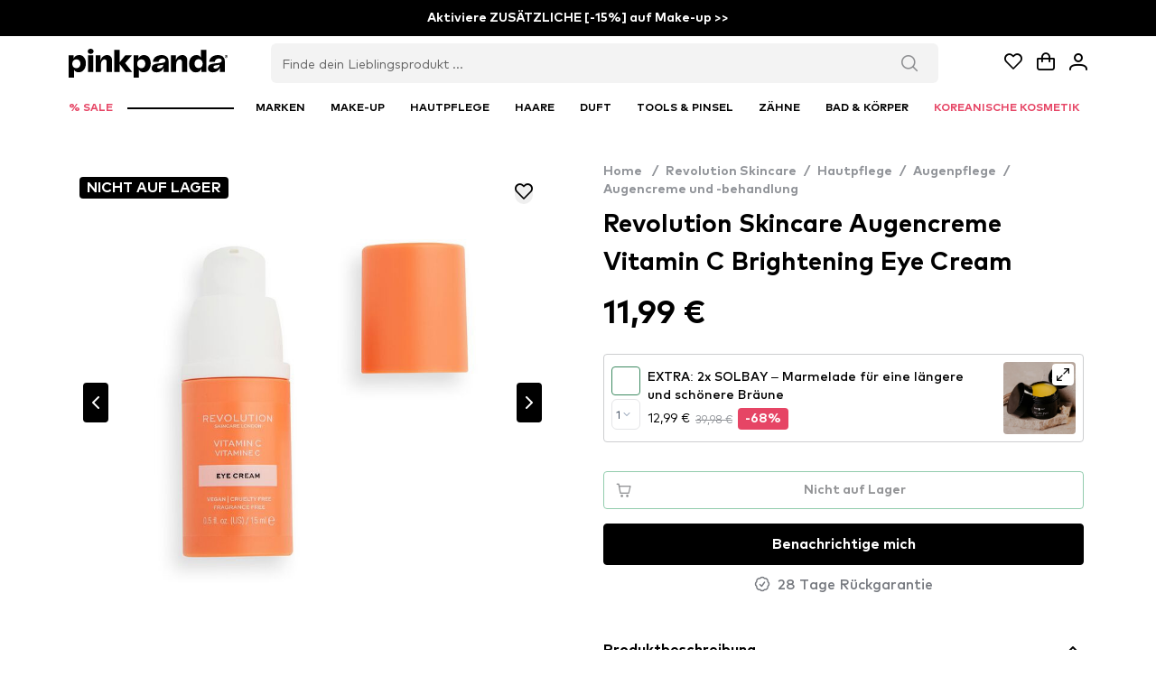

--- FILE ---
content_type: text/html;charset=utf-8
request_url: https://www.pinkpanda.de/produkt/revolution-skincare-augencreme-vitamin-c-brightening-eye-cream
body_size: 130588
content:
<!DOCTYPE html><html  lang="de-DE" dir="ltr" data-capo=""><head><style type="text/css" data-primevue-style-id="layer-order" >@layer tailwind-base, primevue, tailwind-utilities</style><meta charset="utf-8">
<meta name="viewport" content="width=device-width, initial-scale=1">
<title>Revolution Skincare Augencreme Vitamin C Brightening Eye Cream | PinkPanda.de</title>
<script src="https://cdn-4.convertexperiments.com/v1/js/10048261-100413429.js?environment=production" async type="text/javascript"></script>
<script src="https://capi.pinkpanda.si/events.js" type="text/javascript"></script>
<style>@font-face{font-display:swap;font-family:ClashDisplay;font-style:normal;font-weight:400;src:url(/_nuxt/ClashDisplay-Regular.RJ1gwrr2.otf) format("truetype")}@font-face{font-display:swap;font-family:ClashDisplay;font-style:normal;font-weight:700;src:url(/_nuxt/ClashDisplay-Bold.DLC90PTw.otf) format("truetype")}@font-face{font-display:swap;font-family:ClashDisplay;font-style:normal;font-weight:500;src:url(/_nuxt/ClashDisplay-Medium.BYAUQz0v.otf) format("truetype")}@font-face{font-display:swap;font-family:ClashDisplay;font-style:normal;font-weight:600;src:url(/_nuxt/ClashDisplay-Semibold.DtmhZ-xU.otf) format("truetype")}@font-face{font-display:swap;font-family:ClashDisplay;font-style:normal;font-weight:300;src:url(/_nuxt/ClashDisplay-Light.BJn0joCJ.otf) format("truetype")}@font-face{font-family:MarkPro;font-style:normal;font-weight:900;src:url(/_nuxt/MarkPro-Heavy.DYRMt_VZ.ttf) format("truetype")}@font-face{font-family:MarkPro;font-style:normal;font-weight:800;src:url(/_nuxt/MarkPro-Black.CV02zcXh.ttf) format("truetype")}@font-face{font-family:MarkPro;font-style:normal;font-weight:700;src:url(/_nuxt/MarkPro-Bold.Bjp74B5J.ttf) format("truetype")}@font-face{font-family:MarkPro;font-style:normal;font-weight:500;src:url(/_nuxt/MarkPro-Medium.CizioVPq.ttf) format("truetype")}@font-face{font-family:MarkPro;font-style:normal;font-weight:400;src:url(/_nuxt/MarkPro.BIZNg_c4.ttf) format("truetype")}@font-face{font-family:MarkPro;font-style:normal;font-weight:300;src:url(/_nuxt/MarkPro-Light.C5dW2z21.ttf) format("truetype")}@font-face{font-family:Hellix;font-style:normal;font-weight:800;src:url(/_nuxt/Hellix-Black.pSV8wRt2.ttf) format("truetype")}@font-face{font-family:Hellix;font-style:normal;font-weight:700;src:url(/_nuxt/Hellix-Bold.1bhRMXL-.ttf) format("truetype")}@font-face{font-family:Hellix;font-style:normal;font-weight:500;src:url(/_nuxt/Hellix-Medium.IfRVxP3Q.ttf) format("truetype")}@font-face{font-family:Hellix;font-style:normal;font-weight:400;src:url(/_nuxt/Hellix.Ca86Dmx8.ttf) format("truetype")}@font-face{font-family:Hellix;font-style:normal;font-weight:300;src:url(/_nuxt/Hellix-Light.DQsgxJ5t.ttf) format("truetype")}

/*! tailwindcss v3.4.10 | MIT License | https://tailwindcss.com*/*,:after,:before{border:0 solid #e5e7eb;box-sizing:border-box}:after,:before{--tw-content:""}:host,html{line-height:1.5;-webkit-text-size-adjust:100%;font-family:ui-sans-serif,system-ui,sans-serif,Apple Color Emoji,Segoe UI Emoji,Segoe UI Symbol,Noto Color Emoji;font-feature-settings:normal;font-variation-settings:normal;-moz-tab-size:4;-o-tab-size:4;tab-size:4;-webkit-tap-highlight-color:transparent}body{line-height:inherit;margin:0}hr{border-top-width:1px;color:inherit;height:0}abbr:where([title]){-webkit-text-decoration:underline dotted;text-decoration:underline dotted}h1,h2,h3,h4,h5,h6{font-size:inherit;font-weight:inherit}a{color:inherit;text-decoration:inherit}b,strong{font-weight:bolder}code,kbd,pre,samp{font-family:ui-monospace,SFMono-Regular,Menlo,Monaco,Consolas,Liberation Mono,Courier New,monospace;font-feature-settings:normal;font-size:1em;font-variation-settings:normal}small{font-size:80%}sub,sup{font-size:75%;line-height:0;position:relative;vertical-align:baseline}sub{bottom:-.25em}sup{top:-.5em}table{border-collapse:collapse;border-color:inherit;text-indent:0}button,input,optgroup,select,textarea{color:inherit;font-family:inherit;font-feature-settings:inherit;font-size:100%;font-variation-settings:inherit;font-weight:inherit;letter-spacing:inherit;line-height:inherit;margin:0;padding:0}button,select{text-transform:none}button,input:where([type=button]),input:where([type=reset]),input:where([type=submit]){-webkit-appearance:button;background-color:transparent;background-image:none}:-moz-focusring{outline:auto}:-moz-ui-invalid{box-shadow:none}progress{vertical-align:baseline}::-webkit-inner-spin-button,::-webkit-outer-spin-button{height:auto}[type=search]{-webkit-appearance:textfield;outline-offset:-2px}::-webkit-search-decoration{-webkit-appearance:none}::-webkit-file-upload-button{-webkit-appearance:button;font:inherit}summary{display:list-item}blockquote,dd,dl,figure,h1,h2,h3,h4,h5,h6,hr,p,pre{margin:0}fieldset{margin:0}fieldset,legend{padding:0}menu,ol,ul{list-style:none;margin:0;padding:0}dialog{padding:0}textarea{resize:vertical}input::-moz-placeholder,textarea::-moz-placeholder{color:#9ca3af;opacity:1}input::placeholder,textarea::placeholder{color:#9ca3af;opacity:1}[role=button],button{cursor:pointer}:disabled{cursor:default}audio,canvas,embed,iframe,img,object,svg,video{display:block;vertical-align:middle}img,video{height:auto;max-width:100%}[hidden]{display:none}*,:after,:before{--tw-border-spacing-x:0;--tw-border-spacing-y:0;--tw-translate-x:0;--tw-translate-y:0;--tw-rotate:0;--tw-skew-x:0;--tw-skew-y:0;--tw-scale-x:1;--tw-scale-y:1;--tw-pan-x: ;--tw-pan-y: ;--tw-pinch-zoom: ;--tw-scroll-snap-strictness:proximity;--tw-gradient-from-position: ;--tw-gradient-via-position: ;--tw-gradient-to-position: ;--tw-ordinal: ;--tw-slashed-zero: ;--tw-numeric-figure: ;--tw-numeric-spacing: ;--tw-numeric-fraction: ;--tw-ring-inset: ;--tw-ring-offset-width:0px;--tw-ring-offset-color:#fff;--tw-ring-color:rgba(59,130,246,.5);--tw-ring-offset-shadow:0 0 #0000;--tw-ring-shadow:0 0 #0000;--tw-shadow:0 0 #0000;--tw-shadow-colored:0 0 #0000;--tw-blur: ;--tw-brightness: ;--tw-contrast: ;--tw-grayscale: ;--tw-hue-rotate: ;--tw-invert: ;--tw-saturate: ;--tw-sepia: ;--tw-drop-shadow: ;--tw-backdrop-blur: ;--tw-backdrop-brightness: ;--tw-backdrop-contrast: ;--tw-backdrop-grayscale: ;--tw-backdrop-hue-rotate: ;--tw-backdrop-invert: ;--tw-backdrop-opacity: ;--tw-backdrop-saturate: ;--tw-backdrop-sepia: ;--tw-contain-size: ;--tw-contain-layout: ;--tw-contain-paint: ;--tw-contain-style: }::backdrop{--tw-border-spacing-x:0;--tw-border-spacing-y:0;--tw-translate-x:0;--tw-translate-y:0;--tw-rotate:0;--tw-skew-x:0;--tw-skew-y:0;--tw-scale-x:1;--tw-scale-y:1;--tw-pan-x: ;--tw-pan-y: ;--tw-pinch-zoom: ;--tw-scroll-snap-strictness:proximity;--tw-gradient-from-position: ;--tw-gradient-via-position: ;--tw-gradient-to-position: ;--tw-ordinal: ;--tw-slashed-zero: ;--tw-numeric-figure: ;--tw-numeric-spacing: ;--tw-numeric-fraction: ;--tw-ring-inset: ;--tw-ring-offset-width:0px;--tw-ring-offset-color:#fff;--tw-ring-color:rgba(59,130,246,.5);--tw-ring-offset-shadow:0 0 #0000;--tw-ring-shadow:0 0 #0000;--tw-shadow:0 0 #0000;--tw-shadow-colored:0 0 #0000;--tw-blur: ;--tw-brightness: ;--tw-contrast: ;--tw-grayscale: ;--tw-hue-rotate: ;--tw-invert: ;--tw-saturate: ;--tw-sepia: ;--tw-drop-shadow: ;--tw-backdrop-blur: ;--tw-backdrop-brightness: ;--tw-backdrop-contrast: ;--tw-backdrop-grayscale: ;--tw-backdrop-hue-rotate: ;--tw-backdrop-invert: ;--tw-backdrop-opacity: ;--tw-backdrop-saturate: ;--tw-backdrop-sepia: ;--tw-contain-size: ;--tw-contain-layout: ;--tw-contain-paint: ;--tw-contain-style: }.container{width:100%}@media (min-width:375px){.container{max-width:375px}}@media (min-width:640px){.container{max-width:640px}}@media (min-width:768px){.container{max-width:768px}}@media (min-width:1024px){.container{max-width:1024px}}@media (min-width:1280px){.container{max-width:1280px}}@media (min-width:1536px){.container{max-width:1536px}}@media (min-width:1920px){.container{max-width:1920px}}@media (min-width:2560px){.container{max-width:2560px}}:root{font-family:MarkPro,sans-serif!important;font-feature-settings:"cv02","cv03","cv04","cv11";font-variation-settings:normal;--font-family:"MarkPro",sans-serif!important;--font-feature-settings:"cv02","cv03","cv04","cv11";--text-color:#334155;--text-color-secondary:#64748b;--primary-color:#10b981;--primary-color-text:#fff;--surface-0:#fff;--surface-50:#f8fafc;--surface-100:#f1f5f9;--surface-200:#e2e8f0;--surface-300:#cbd5e1;--surface-400:#94a3b8;--surface-500:#64748b;--surface-600:#475569;--surface-700:#334155;--surface-800:#1e293b;--surface-900:#0f172a;--surface-950:#020617;--gray-0:#fff;--gray-50:#f8fafc;--gray-100:#f1f5f9;--gray-200:#e2e8f0;--gray-300:#cbd5e1;--gray-400:#94a3b8;--gray-500:#64748b;--gray-600:#475569;--gray-700:#334155;--gray-800:#1e293b;--gray-900:#0f172a;--gray-950:#020617;--content-padding:1.125rem;--inline-spacing:0.5rem;--border-radius:6px;--surface-ground:#f8fafc;--surface-section:#fff;--surface-card:#fff;--surface-overlay:#fff;--surface-border:#e2e8f0;--surface-hover:#f1f5f9;--focus-ring:none;--maskbg:rgba(0,0,0,.4);--highlight-bg:#ecfdf5;--highlight-text-color:#047857;--p-anchor-gutter:2px;color-scheme:light;--p-focus-ring-color:var(--primary-color);--blue-50:#f5f9ff;--blue-100:#d0e1fd;--blue-200:#abc9fb;--blue-300:#85b2f9;--blue-400:#609af8;--blue-500:#3b82f6;--blue-600:#326fd1;--blue-700:#295bac;--blue-800:#204887;--blue-900:#183462;--green-50:#f4fcf7;--green-100:#caf1d8;--green-200:#a0e6ba;--green-300:#76db9b;--green-400:#4cd07d;--green-500:#22c55e;--green-600:#1da750;--green-700:#188a42;--green-800:#136c34;--green-900:#0e4f26;--yellow-50:#fefbf3;--yellow-100:#faedc4;--yellow-200:#f6de95;--yellow-300:#f2d066;--yellow-400:#eec137;--yellow-500:#eab308;--yellow-600:#c79807;--yellow-700:#a47d06;--yellow-800:#816204;--yellow-900:#5e4803;--cyan-50:#f3fbfd;--cyan-100:#c3edf5;--cyan-200:#94e0ed;--cyan-300:#65d2e4;--cyan-400:#35c4dc;--cyan-500:#06b6d4;--cyan-600:#059bb4;--cyan-700:#047f94;--cyan-800:#036475;--cyan-900:#024955;--pink-50:#fef6fa;--pink-100:#fad3e7;--pink-200:#f7b0d3;--pink-300:#f38ec0;--pink-400:#f06bac;--pink-500:#ec4899;--pink-600:#c93d82;--pink-700:#a5326b;--pink-800:#822854;--pink-900:#5e1d3d;--indigo-50:#f7f7fe;--indigo-100:#dadafc;--indigo-200:#bcbdf9;--indigo-300:#9ea0f6;--indigo-400:#8183f4;--indigo-500:#6366f1;--indigo-600:#5457cd;--indigo-700:#4547a9;--indigo-800:#363885;--indigo-900:#282960;--teal-50:#f3fbfb;--teal-100:#c7eeea;--teal-200:#9ae0d9;--teal-300:#6dd3c8;--teal-400:#41c5b7;--teal-500:#14b8a6;--teal-600:#119c8d;--teal-700:#0e8174;--teal-800:#0b655b;--teal-900:#084a42;--orange-50:#fff8f3;--orange-100:#feddc7;--orange-200:#fcc39b;--orange-300:#fba86f;--orange-400:#fa8e42;--orange-500:#f97316;--orange-600:#d46213;--orange-700:#ae510f;--orange-800:#893f0c;--orange-900:#642e09;--bluegray-50:#f7f8f9;--bluegray-100:#dadee3;--bluegray-200:#bcc3cd;--bluegray-300:#9fa9b7;--bluegray-400:#818ea1;--bluegray-500:#64748b;--bluegray-600:#556376;--bluegray-700:#465161;--bluegray-800:#37404c;--bluegray-900:#282e38;--purple-50:#fbf7ff;--purple-100:#ead6fd;--purple-200:#dab6fc;--purple-300:#c996fa;--purple-400:#b975f9;--purple-500:#a855f7;--purple-600:#8f48d2;--purple-700:#763cad;--purple-800:#5c2f88;--purple-900:#432263;--red-50:#fff5f5;--red-100:#ffd0ce;--red-200:#ffaca7;--red-300:#ff8780;--red-400:#ff6259;--red-500:#ff3d32;--red-600:#d9342b;--red-700:#b32b23;--red-800:#8c221c;--red-900:#661814;--primary-50:#f3fcf9;--primary-100:#c6eee1;--primary-200:#98e1c9;--primary-300:#6bd4b1;--primary-400:#3dc699;--primary-500:#10b981;--primary-600:#0e9d6e;--primary-700:#0b825a;--primary-800:#096647;--primary-900:#064a34}.p-contact h1,h2{font-size:x-large;font-style:normal;font-weight:700}.p-editor-container .p-editor-toolbar{background:#fff;border-top-left-radius:6px;border-top-right-radius:6px}.p-editor-container .p-editor-toolbar.ql-snow{border:1px solid #e2e8f0}.p-editor-container .p-editor-toolbar.ql-snow .ql-stroke{stroke:#64748b}.p-editor-container .p-editor-toolbar.ql-snow .ql-fill{fill:#64748b}.p-editor-container .p-editor-toolbar.ql-snow .ql-picker .ql-picker-label{border:0;color:#64748b}.p-editor-container .p-editor-toolbar.ql-snow .ql-picker .ql-picker-label:hover{color:#334155}.p-editor-container .p-editor-toolbar.ql-snow .ql-picker .ql-picker-label:hover .ql-stroke{stroke:#334155}.p-editor-container .p-editor-toolbar.ql-snow .ql-picker .ql-picker-label:hover .ql-fill{fill:#334155}.p-editor-container .p-editor-toolbar.ql-snow .ql-picker.ql-expanded .ql-picker-label{color:#334155}.p-editor-container .p-editor-toolbar.ql-snow .ql-picker.ql-expanded .ql-picker-label .ql-stroke{stroke:#334155}.p-editor-container .p-editor-toolbar.ql-snow .ql-picker.ql-expanded .ql-picker-label .ql-fill{fill:#334155}.p-editor-container .p-editor-toolbar.ql-snow .ql-picker.ql-expanded .ql-picker-options{background:#fff;border:1px solid #e2e8f0;border-radius:6px;box-shadow:0 4px 6px -1px rgba(0,0,0,.1),0 2px 4px -2px rgba(0,0,0,.1);padding:.25rem}.p-editor-container .p-editor-toolbar.ql-snow .ql-picker.ql-expanded .ql-picker-options .ql-picker-item{color:#334155}.p-editor-container .p-editor-toolbar.ql-snow .ql-picker.ql-expanded .ql-picker-options .ql-picker-item:hover{background:#f1f5f9;color:#1e293b}.p-editor-container .p-editor-toolbar.ql-snow .ql-picker.ql-expanded:not(.ql-icon-picker) .ql-picker-item{padding:.5rem .75rem}.p-editor-container .p-editor-content{border-bottom-left-radius:6px;border-bottom-right-radius:6px}.p-editor-container .p-editor-content.ql-snow{border:1px solid #e2e8f0}.p-editor-container .p-editor-content .ql-editor{background:#fff;border-bottom-left-radius:6px;border-bottom-right-radius:6px;color:#334155}.p-editor-container .ql-snow.ql-toolbar button:focus,.p-editor-container .ql-snow.ql-toolbar button:hover{color:#334155}.p-editor-container .ql-snow.ql-toolbar button:focus .ql-stroke,.p-editor-container .ql-snow.ql-toolbar button:hover .ql-stroke{stroke:#334155}.p-editor-container .ql-snow.ql-toolbar button:focus .ql-fill,.p-editor-container .ql-snow.ql-toolbar button:hover .ql-fill{fill:#334155}.p-editor-container .ql-snow.ql-toolbar .ql-picker-item.ql-selected,.p-editor-container .ql-snow.ql-toolbar .ql-picker-label.ql-active,.p-editor-container .ql-snow.ql-toolbar button.ql-active{color:#10b981}.p-editor-container .ql-snow.ql-toolbar .ql-picker-item.ql-selected .ql-stroke,.p-editor-container .ql-snow.ql-toolbar .ql-picker-label.ql-active .ql-stroke,.p-editor-container .ql-snow.ql-toolbar button.ql-active .ql-stroke{stroke:#10b981}.p-editor-container .ql-snow.ql-toolbar .ql-picker-item.ql-selected .ql-fill,.p-editor-container .ql-snow.ql-toolbar .ql-picker-label.ql-active .ql-fill,.p-editor-container .ql-snow.ql-toolbar button.ql-active .ql-fill{fill:#10b981}.p-editor-container .ql-snow.ql-toolbar .ql-picker-item.ql-selected .ql-picker-label,.p-editor-container .ql-snow.ql-toolbar .ql-picker-label.ql-active .ql-picker-label,.p-editor-container .ql-snow.ql-toolbar button.ql-active .ql-picker-label{color:#10b981}.p-component,.p-component *{box-sizing:border-box}.p-hidden-space{visibility:hidden}.p-reset{border:0;font-size:100%;list-style:none;margin:0;outline:0;padding:0;text-decoration:none}.p-disabled,.p-disabled *{cursor:default;pointer-events:none;-webkit-user-select:none;-moz-user-select:none;user-select:none}.p-component-overlay{height:100%;left:0;position:fixed;top:0;width:100%}.p-unselectable-text{-webkit-user-select:none;-moz-user-select:none;user-select:none}.p-sr-only{border:0;clip:rect(1px,1px,1px,1px);clip-path:inset(50%);height:1px;margin:-1px;overflow:hidden;padding:0;position:absolute;width:1px;word-wrap:normal}.p-link{background-color:transparent;border:none;cursor:pointer;margin:0;padding:0;text-align:left;-webkit-user-select:none;-moz-user-select:none;user-select:none}.p-link:disabled{cursor:default}.p-connected-overlay{opacity:0;transform:scaleY(.8);transition:transform .12s cubic-bezier(0,0,.2,1),opacity .12s cubic-bezier(0,0,.2,1)}.p-connected-overlay-visible{opacity:1;transform:scaleY(1)}.p-connected-overlay-hidden{opacity:0;transform:scaleY(1);transition:opacity .1s linear}.p-connected-overlay-enter-from{opacity:0;transform:scaleY(.8)}.p-connected-overlay-leave-to{opacity:0}.p-connected-overlay-enter-active{transition:transform .12s cubic-bezier(0,0,.2,1),opacity .12s cubic-bezier(0,0,.2,1)}.p-connected-overlay-leave-active{transition:opacity .1s linear}.p-toggleable-content-enter-from,.p-toggleable-content-leave-to{max-height:0}.p-toggleable-content-enter-to,.p-toggleable-content-leave-from{max-height:1000px}.p-toggleable-content-leave-active{overflow:hidden;transition:max-height .45s cubic-bezier(0,1,0,1)}.p-toggleable-content-enter-active{overflow:hidden;transition:max-height 1s ease-in-out}*{box-sizing:border-box}.p-component{font-family:var(--font-family);font-feature-settings:var(--font-feature-settings,normal);font-size:1rem;font-weight:400}.p-component-overlay{background-color:rgba(0,0,0,.4);transition-duration:.2s}.p-component:disabled,.p-disabled{opacity:.6}.p-error{color:#e85e80}.p-text-secondary{color:#64748b}.pi{font-size:1rem}.p-icon{height:1rem;width:1rem}.p-link{border-radius:6px;font-family:var(--font-family);font-feature-settings:var(--font-feature-settings,normal);font-size:1rem;outline-color:transparent}.p-link:focus-visible{box-shadow:none;outline:1px solid var(--p-focus-ring-color);outline-offset:2px}.p-component-overlay-enter{animation:p-component-overlay-enter-animation .15s forwards}.p-component-overlay-leave{animation:p-component-overlay-leave-animation .15s forwards}@keyframes p-component-overlay-enter-animation{0%{background-color:transparent}to{background-color:var(--maskbg)}}@keyframes p-component-overlay-leave-animation{0%{background-color:var(--maskbg)}to{background-color:transparent}}.p-autocomplete{display:inline-flex}.p-autocomplete-loader{margin-top:-.5rem;position:absolute;top:50%}.p-autocomplete-dd .p-autocomplete-input{flex:1 1 auto;width:1%}.p-autocomplete-dd .p-autocomplete-input,.p-autocomplete-dd .p-autocomplete-multiple-container{border-bottom-right-radius:0;border-top-right-radius:0}.p-autocomplete-dd .p-autocomplete-dropdown{border-bottom-left-radius:0;border-top-left-radius:0}.p-autocomplete .p-autocomplete-panel{min-width:100%}.p-autocomplete-panel{left:0;overflow:auto;position:absolute;top:0}.p-autocomplete-items{list-style-type:none;margin:0;padding:0}.p-autocomplete-item{cursor:pointer;overflow:hidden;position:relative;white-space:nowrap}.p-autocomplete-multiple-container{align-items:center;cursor:text;display:flex;flex-wrap:wrap;list-style-type:none;margin:0;overflow:hidden;padding:0}.p-autocomplete-token{align-items:center;cursor:default;display:inline-flex;flex:0 0 auto}.p-autocomplete-token-icon{cursor:pointer}.p-autocomplete-input-token{display:inline-flex;flex:1 1 auto}.p-autocomplete-input-token input{background-color:transparent;border:0;border-radius:0;box-shadow:none;margin:0;outline:0 none;padding:0;width:100%}.p-fluid .p-autocomplete{display:flex}.p-fluid .p-autocomplete-dd .p-autocomplete-input{width:1%}.p-autocomplete .p-autocomplete-loader{right:.75rem}.p-autocomplete.p-autocomplete-dd .p-autocomplete-loader{right:3.25rem}.p-autocomplete:not(.p-disabled):hover .p-autocomplete-multiple-container{border-color:#94a3b8}.p-autocomplete:not(.p-disabled).p-focus .p-autocomplete-multiple-container{border-color:#94a3b8;box-shadow:none;outline:1px solid var(--p-focus-ring-color);outline-offset:-1px}.p-autocomplete .p-autocomplete-multiple-container{gap:.5rem;outline-color:transparent;padding:.25rem .75rem}.p-autocomplete .p-autocomplete-multiple-container .p-autocomplete-input-token{padding:.25rem 0}.p-autocomplete .p-autocomplete-multiple-container .p-autocomplete-input-token input{color:#334155;font-family:var(--font-family);font-feature-settings:var(--font-feature-settings,normal);font-size:1rem;margin:0;padding:0}.p-autocomplete .p-autocomplete-multiple-container .p-autocomplete-token{background:#f1f5f9;border-radius:16px;color:#1e293b;padding:.25rem .75rem}.p-autocomplete .p-autocomplete-multiple-container .p-autocomplete-token .p-autocomplete-token-icon{margin-left:.5rem}.p-autocomplete .p-autocomplete-multiple-container .p-autocomplete-token.p-focus{background:#e2e8f0;color:#0f172a}.p-autocomplete.p-invalid.p-component>.p-inputtext{border-color:#f87171}.p-autocomplete-panel{background:#fff;border:1px solid #e2e8f0;border-radius:6px;box-shadow:0 4px 6px -1px rgba(0,0,0,.1),0 2px 4px -2px rgba(0,0,0,.1);color:#334155}.p-autocomplete-panel .p-autocomplete-items{padding:.25rem}.p-autocomplete-panel .p-autocomplete-items .p-autocomplete-item{background:transparent;border:0;border-radius:4px;color:#334155;margin:2px 0;padding:.5rem .75rem;transition:background-color .2s,color .2s,border-color .2s,box-shadow .2s,outline-color .2s}.p-autocomplete-panel .p-autocomplete-items .p-autocomplete-item:first-child{margin-top:0}.p-autocomplete-panel .p-autocomplete-items .p-autocomplete-item:last-child{margin-bottom:0}.p-autocomplete-panel .p-autocomplete-items .p-autocomplete-item.p-highlight{background:#ecfdf5;color:#047857}.p-autocomplete-panel .p-autocomplete-items .p-autocomplete-item.p-highlight.p-focus{background:#d1fae5}.p-autocomplete-panel .p-autocomplete-items .p-autocomplete-item:not(.p-highlight):not(.p-disabled).p-focus{background:#f1f5f9;color:#1e293b}.p-autocomplete-panel .p-autocomplete-items .p-autocomplete-item-group{background:#fff;color:#94a3b8;font-weight:600;margin:0;padding:.5rem .75rem}.p-calendar{display:inline-flex;max-width:100%}.p-calendar .p-inputtext{flex:1 1 auto;width:1%}.p-calendar-w-btn .p-inputtext{border-bottom-right-radius:0;border-top-right-radius:0}.p-calendar-w-btn .p-datepicker-trigger{border-bottom-left-radius:0;border-top-left-radius:0}.p-calendar .p-datepicker-trigger-icon{cursor:pointer}.p-fluid .p-calendar{display:flex}.p-fluid .p-calendar .p-inputtext{width:1%}.p-calendar .p-datepicker{min-width:100%}.p-datepicker{width:auto}.p-datepicker-inline{display:inline-block;overflow-x:auto}.p-datepicker-header{align-items:center;display:flex;justify-content:space-between}.p-datepicker-header .p-datepicker-title{margin:0 auto}.p-datepicker-next,.p-datepicker-prev{align-items:center;cursor:pointer;display:inline-flex;justify-content:center;overflow:hidden;position:relative}.p-datepicker-multiple-month .p-datepicker-group-container{display:flex}.p-datepicker-multiple-month .p-datepicker-group-container .p-datepicker-group{flex:1 1 auto}.p-datepicker table{border-collapse:collapse;width:100%}.p-datepicker td>span{align-items:center;cursor:pointer;display:flex;justify-content:center;margin:0 auto;overflow:hidden;position:relative}.p-monthpicker-month{width:33.3%}.p-monthpicker-month,.p-yearpicker-year{align-items:center;cursor:pointer;display:inline-flex;justify-content:center;overflow:hidden;position:relative}.p-yearpicker-year{width:50%}.p-datepicker-buttonbar{align-items:center;display:flex;justify-content:space-between}.p-timepicker,.p-timepicker button{align-items:center;display:flex;justify-content:center}.p-timepicker button{cursor:pointer;overflow:hidden;position:relative}.p-timepicker>div{align-items:center;display:flex;flex-direction:column}.p-calendar .p-datepicker-touch-ui,.p-datepicker-touch-ui{min-width:80vw}.p-calendar.p-invalid.p-component>.p-inputtext{border-color:#f87171}.p-calendar:not(.p-calendar-disabled).p-focus>.p-inputtext{border-color:#94a3b8;box-shadow:none;outline:1px solid var(--p-focus-ring-color);outline-offset:-1px}.p-datepicker{background:#fff;border:1px solid #cbd5e1;border-radius:6px;color:#334155;padding:.75rem}.p-datepicker:not(.p-datepicker-inline){background:#fff;border:1px solid #e2e8f0;box-shadow:0 4px 6px -1px rgba(0,0,0,.1),0 2px 4px -2px rgba(0,0,0,.1)}.p-datepicker:not(.p-datepicker-inline) .p-datepicker-header{background:#fff}.p-datepicker .p-datepicker-header{background:#fff;border-bottom:1px solid #e2e8f0;border-top-left-radius:6px;border-top-right-radius:6px;color:#334155;font-weight:500;margin:0;padding:0 0 .5rem}.p-datepicker .p-datepicker-header .p-datepicker-next,.p-datepicker .p-datepicker-header .p-datepicker-prev{background:transparent;border:0;border-radius:50%;color:#64748b;height:1.75rem;outline-color:transparent;transition:background-color .2s,color .2s,border-color .2s,box-shadow .2s,outline-color .2s;width:1.75rem}.p-datepicker .p-datepicker-header .p-datepicker-next:enabled:hover,.p-datepicker .p-datepicker-header .p-datepicker-prev:enabled:hover{background:#f1f5f9;border-color:transparent;color:#475569}.p-datepicker .p-datepicker-header .p-datepicker-next:focus-visible,.p-datepicker .p-datepicker-header .p-datepicker-prev:focus-visible{box-shadow:none;outline:1px solid var(--p-focus-ring-color);outline-offset:2px}.p-datepicker .p-datepicker-header .p-datepicker-title{line-height:1.75rem}.p-datepicker .p-datepicker-header .p-datepicker-title .p-datepicker-month,.p-datepicker .p-datepicker-header .p-datepicker-title .p-datepicker-year{color:#334155;font-weight:500;padding:.25rem;transition:background-color .2s,color .2s,border-color .2s,box-shadow .2s,outline-color .2s}.p-datepicker .p-datepicker-header .p-datepicker-title .p-datepicker-month:enabled:hover,.p-datepicker .p-datepicker-header .p-datepicker-title .p-datepicker-year:enabled:hover{color:#10b981}.p-datepicker .p-datepicker-header .p-datepicker-title .p-datepicker-month{margin-right:.5rem}.p-datepicker table{font-size:1rem;margin:.5rem 0 0}.p-datepicker table th{padding:.25rem}.p-datepicker table th>span{height:2rem;width:2rem}.p-datepicker table td{padding:.25rem}.p-datepicker table td>span{border:1px solid transparent;border-radius:50%;height:2rem;outline-color:transparent;transition:background-color .2s,color .2s,border-color .2s,box-shadow .2s,outline-color .2s;width:2rem}.p-datepicker table td>span.p-highlight{background:#ecfdf5;color:#047857}.p-datepicker table td>span:focus{box-shadow:none;outline:1px solid var(--p-focus-ring-color);outline-offset:2px}.p-datepicker table td.p-datepicker-today>span{background:#e2e8f0;border-color:transparent;color:#0f172a}.p-datepicker table td.p-datepicker-today>span.p-highlight{background:#ecfdf5;color:#047857}.p-datepicker .p-datepicker-buttonbar{border-top:1px solid #e2e8f0;padding:.5rem 0 0}.p-datepicker .p-datepicker-buttonbar .p-button{width:auto}.p-datepicker .p-timepicker{border-top:1px solid #e2e8f0;padding:0}.p-datepicker .p-timepicker button{background:transparent;border:0;border-radius:50%;color:#64748b;height:1.75rem;outline-color:transparent;transition:background-color .2s,color .2s,border-color .2s,box-shadow .2s,outline-color .2s;width:1.75rem}.p-datepicker .p-timepicker button:enabled:hover{background:#f1f5f9;border-color:transparent;color:#475569}.p-datepicker .p-timepicker button:focus-visible{box-shadow:none;outline:1px solid var(--p-focus-ring-color);outline-offset:2px}.p-datepicker .p-timepicker button:last-child{margin-top:.2em}.p-datepicker .p-timepicker span{font-size:1rem}.p-datepicker .p-timepicker>div{padding:0 .5rem}.p-datepicker.p-datepicker-timeonly .p-timepicker{border-top:0}.p-datepicker .p-monthpicker{margin:.5rem 0 0}.p-datepicker .p-monthpicker .p-monthpicker-month{border-radius:6px;padding:.25rem;transition:background-color .2s,color .2s,border-color .2s,box-shadow .2s,outline-color .2s}.p-datepicker .p-monthpicker .p-monthpicker-month.p-highlight{background:#ecfdf5;color:#047857}.p-datepicker .p-yearpicker{margin:.5rem 0 0}.p-datepicker .p-yearpicker .p-yearpicker-year{border-radius:6px;padding:.25rem;transition:background-color .2s,color .2s,border-color .2s,box-shadow .2s,outline-color .2s}.p-datepicker .p-yearpicker .p-yearpicker-year.p-highlight{background:#ecfdf5;color:#047857}.p-datepicker.p-datepicker-multiple-month .p-datepicker-group{border-left:1px solid #e2e8f0;padding:0 .75rem}.p-datepicker.p-datepicker-multiple-month .p-datepicker-group:first-child{border-left:0;padding-left:0}.p-datepicker.p-datepicker-multiple-month .p-datepicker-group:last-child{padding-right:0}.p-datepicker.p-datepicker-mobile table td,.p-datepicker.p-datepicker-mobile table th{padding:.25rem}.p-datepicker:not(.p-disabled) table td span:not(.p-highlight):not(.p-disabled){outline-color:transparent}.p-datepicker:not(.p-disabled) table td span:not(.p-highlight):not(.p-disabled):hover{background:#f1f5f9}.p-datepicker:not(.p-disabled) table td span:not(.p-highlight):not(.p-disabled):focus{box-shadow:none;outline:1px solid var(--p-focus-ring-color);outline-offset:2px}.p-datepicker:not(.p-disabled) .p-monthpicker .p-monthpicker-month:not(.p-disabled){outline-color:transparent}.p-datepicker:not(.p-disabled) .p-monthpicker .p-monthpicker-month:not(.p-disabled):not(.p-highlight):hover{background:#f1f5f9}.p-datepicker:not(.p-disabled) .p-monthpicker .p-monthpicker-month:not(.p-disabled):focus{box-shadow:none;outline:1px solid var(--p-focus-ring-color);outline-offset:2px}.p-datepicker:not(.p-disabled) .p-yearpicker .p-yearpicker-year:not(.p-disabled){outline-color:transparent}.p-datepicker:not(.p-disabled) .p-yearpicker .p-yearpicker-year:not(.p-disabled):not(.p-highlight):hover{background:#f1f5f9}.p-datepicker:not(.p-disabled) .p-yearpicker .p-yearpicker-year:not(.p-disabled):focus{box-shadow:none;outline:1px solid var(--p-focus-ring-color);outline-offset:2px}.p-cascadeselect{cursor:pointer;display:inline-flex;-webkit-user-select:none;-moz-user-select:none;user-select:none}.p-cascadeselect-trigger{align-items:center;display:flex;flex-shrink:0;justify-content:center}.p-cascadeselect-label{cursor:pointer;display:block;flex:1 1 auto;overflow:hidden;text-overflow:ellipsis;white-space:nowrap;width:1%}.p-cascadeselect-label-empty{overflow:hidden;visibility:hidden}.p-cascadeselect .p-cascadeselect-panel{min-width:100%}.p-cascadeselect-item{cursor:pointer;font-weight:400;white-space:nowrap}.p-cascadeselect-item-content{align-items:center;display:flex;overflow:hidden;position:relative}.p-cascadeselect-group-icon{margin-left:auto}.p-cascadeselect-items{list-style-type:none;margin:0;min-width:100%;padding:0}.p-fluid .p-cascadeselect{display:flex}.p-fluid .p-cascadeselect .p-cascadeselect-label{width:1%}.p-cascadeselect-sublist{display:none;min-width:100%;position:absolute;z-index:1}.p-cascadeselect-item-active{overflow:visible}.p-cascadeselect-item-active>.p-cascadeselect-sublist{display:block;left:100%;top:0}.p-cascadeselect-enter-from,.p-cascadeselect-leave-active{opacity:0}.p-cascadeselect-enter-active{transition:opacity .15s}.p-cascadeselect{background:#fff;border:1px solid #cbd5e1;border-radius:6px;outline-color:transparent;transition:background-color .2s,color .2s,border-color .2s,box-shadow .2s,outline-color .2s}.p-cascadeselect:not(.p-disabled):hover{border-color:#94a3b8}.p-cascadeselect:not(.p-disabled).p-focus{border-color:#94a3b8;box-shadow:none;outline:1px solid var(--p-focus-ring-color);outline-offset:-1px}.p-cascadeselect.p-variant-filled,.p-cascadeselect.p-variant-filled:enabled:hover{background-color:#f8fafc}.p-cascadeselect.p-variant-filled:enabled:focus{background-color:#fff}.p-cascadeselect .p-cascadeselect-label{background:transparent;border:0;padding:.5rem .75rem}.p-cascadeselect .p-cascadeselect-label.p-placeholder{color:#64748b}.p-cascadeselect .p-cascadeselect-label:enabled:focus{box-shadow:none;outline:0 none}.p-cascadeselect .p-cascadeselect-trigger{background:transparent;border-bottom-right-radius:6px;border-top-right-radius:6px;color:#94a3b8;width:2.5rem}.p-cascadeselect.p-invalid.p-component{border-color:#f87171}.p-cascadeselect-panel{background:#fff;border:1px solid #e2e8f0;border-radius:6px;box-shadow:0 4px 6px -1px rgba(0,0,0,.1),0 2px 4px -2px rgba(0,0,0,.1);color:#334155}.p-cascadeselect-panel .p-cascadeselect-items{padding:.25rem}.p-cascadeselect-panel .p-cascadeselect-items .p-cascadeselect-item{background:transparent;border:0;border-radius:4px;color:#334155;margin:2px 0;transition:background-color .2s,color .2s,border-color .2s,box-shadow .2s,outline-color .2s}.p-cascadeselect-panel .p-cascadeselect-items .p-cascadeselect-item:first-child{margin-top:0}.p-cascadeselect-panel .p-cascadeselect-items .p-cascadeselect-item:last-child{margin-bottom:0}.p-cascadeselect-panel .p-cascadeselect-items .p-cascadeselect-item.p-highlight{background:#ecfdf5;color:#047857}.p-cascadeselect-panel .p-cascadeselect-items .p-cascadeselect-item.p-highlight.p-focus{background:#d1fae5}.p-cascadeselect-panel .p-cascadeselect-items .p-cascadeselect-item:not(.p-highlight):not(.p-disabled).p-focus{background:#f1f5f9;color:#1e293b}.p-cascadeselect-panel .p-cascadeselect-items .p-cascadeselect-item .p-cascadeselect-item-content{padding:.5rem .75rem}.p-cascadeselect-panel .p-cascadeselect-items .p-cascadeselect-item .p-cascadeselect-group-icon{font-size:.875rem}.p-checkbox{display:inline-flex;position:relative;-webkit-user-select:none;-moz-user-select:none;user-select:none;vertical-align:bottom}.p-checkbox-input{cursor:pointer}.p-checkbox-box{align-items:center;display:flex;justify-content:center}.p-checkbox{height:1.25rem;width:1.25rem}.p-checkbox .p-checkbox-input{-webkit-appearance:none;-moz-appearance:none;appearance:none;border:1px solid #cbd5e1;border-radius:6px;height:100%;left:0;margin:0;opacity:0;outline:0 none;padding:0;position:absolute;top:0;width:100%;z-index:1}.p-checkbox .p-checkbox-box{background:#fff;border:1px solid #cbd5e1;border-radius:6px;color:#334155;height:1.25rem;outline-color:transparent;transition:background-color .2s,color .2s,border-color .2s,box-shadow .2s,outline-color .2s;width:1.25rem}.p-checkbox .p-checkbox-box .p-checkbox-icon{color:#fff;font-size:.875rem;transition-duration:.2s}.p-checkbox .p-checkbox-box .p-checkbox-icon.p-icon{height:.875rem;width:.875rem}.p-checkbox.p-highlight .p-checkbox-box{background:#10b981;border-color:#10b981}.p-checkbox:not(.p-disabled):has(.p-checkbox-input:hover) .p-checkbox-box{border-color:#94a3b8}.p-checkbox:not(.p-disabled):has(.p-checkbox-input:hover).p-highlight .p-checkbox-box{background:#059669;border-color:#059669;color:#fff}.p-checkbox:not(.p-disabled):has(.p-checkbox-input:focus-visible) .p-checkbox-box{border-color:#94a3b8;box-shadow:none;outline:1px solid var(--p-focus-ring-color);outline-offset:-1px}.p-checkbox.p-invalid>.p-checkbox-box{border-color:#f87171}.p-checkbox.p-variant-filled .p-checkbox-box{background-color:#f8fafc}.p-checkbox.p-variant-filled.p-highlight .p-checkbox-box{background:#10b981}.p-checkbox.p-variant-filled:not(.p-disabled):has(.p-checkbox-input:hover) .p-checkbox-box{background-color:#f8fafc}.p-checkbox.p-variant-filled:not(.p-disabled):has(.p-checkbox-input:hover).p-highlight .p-checkbox-box{background:#059669}.p-input-filled .p-checkbox .p-checkbox-box{background-color:#f8fafc}.p-input-filled .p-checkbox.p-highlight .p-checkbox-box{background:#10b981}.p-input-filled .p-checkbox:not(.p-disabled):has(.p-checkbox-input:hover) .p-checkbox-box{background-color:#f8fafc}.p-input-filled .p-checkbox:not(.p-disabled):has(.p-checkbox-input:hover).p-highlight .p-checkbox-box{background:#059669}.p-chips{display:inline-flex}.p-chips-multiple-container{align-items:center;cursor:text;display:flex;flex-wrap:wrap;list-style-type:none;margin:0;overflow:hidden;padding:0}.p-chips-token{align-items:center;cursor:default;display:inline-flex;flex:0 0 auto}.p-chips-input-token{display:inline-flex;flex:1 1 auto}.p-chips-token-icon{cursor:pointer}.p-chips-input-token input{background-color:transparent;border:0;border-radius:0;box-shadow:none;margin:0;outline:0 none;padding:0;width:100%}.p-fluid .p-chips{display:flex}.p-chips:not(.p-disabled):hover .p-chips-multiple-container{border-color:#94a3b8}.p-chips:not(.p-disabled).p-focus .p-chips-multiple-container{border-color:#94a3b8;box-shadow:none;outline:1px solid var(--p-focus-ring-color);outline-offset:-1px}.p-chips .p-chips-multiple-container{outline-color:transparent;padding:.25rem .75rem}.p-chips .p-chips-multiple-container .p-chips-token{background:#f1f5f9;border-radius:16px;color:#1e293b;margin-right:.5rem;padding:.25rem .75rem}.p-chips .p-chips-multiple-container .p-chips-token.p-focus{background:#e2e8f0;color:#0f172a}.p-chips .p-chips-multiple-container .p-chips-token .p-chips-token-icon{margin-left:.5rem}.p-chips .p-chips-multiple-container .p-chips-input-token{padding:.25rem 0}.p-chips .p-chips-multiple-container .p-chips-input-token input{color:#334155;font-family:var(--font-family);font-feature-settings:var(--font-feature-settings,normal);font-size:1rem;margin:0;padding:0}.p-chips.p-invalid.p-component>.p-inputtext{border-color:#f87171}.p-colorpicker-panel .p-colorpicker-color{background:linear-gradient(0deg,#000 0,transparent),linear-gradient(90deg,#fff 0,hsla(0,0%,100%,0))}.p-colorpicker-panel .p-colorpicker-hue{background:linear-gradient(0deg,red,#ff0 17%,#0f0 33%,#0ff 50%,#00f 67%,#f0f 83%,red)}.p-colorpicker-preview{height:1.5rem;width:1.5rem}.p-colorpicker-panel{background:#323232;border:1px solid #191919}.p-colorpicker-panel .p-colorpicker-color-handle,.p-colorpicker-panel .p-colorpicker-hue-handle{border-color:#fff}.p-colorpicker-overlay-panel{box-shadow:0 4px 6px -1px rgba(0,0,0,.1),0 2px 4px -2px rgba(0,0,0,.1)}.p-dropdown{cursor:pointer;display:inline-flex;position:relative;-webkit-user-select:none;-moz-user-select:none;user-select:none}.p-dropdown-clear-icon{margin-top:-.5rem;position:absolute;top:50%}.p-dropdown-trigger{align-items:center;display:flex;flex-shrink:0;justify-content:center}.p-dropdown-label{cursor:pointer;display:block;flex:1 1 auto;overflow:hidden;text-overflow:ellipsis;white-space:nowrap;width:1%}.p-dropdown-label-empty{opacity:0;overflow:hidden}input.p-dropdown-label{cursor:default}.p-dropdown .p-dropdown-panel{min-width:100%}.p-dropdown-panel{left:0;position:absolute;top:0}.p-dropdown-items-wrapper{overflow:auto}.p-dropdown-item{align-items:center;cursor:pointer;display:flex;font-weight:400;overflow:hidden;position:relative;white-space:nowrap}.p-dropdown-item-group{cursor:auto}.p-dropdown-items{list-style-type:none;margin:0;padding:0}.p-dropdown-filter{width:100%}.p-dropdown-filter-container{position:relative}.p-dropdown-filter-icon{margin-top:-.5rem;position:absolute;top:50%}.p-fluid .p-dropdown{display:flex}.p-fluid .p-dropdown .p-dropdown-label{width:1%}.p-dropdown{background:#fff;border:1px solid #cbd5e1;border-radius:6px;outline-color:transparent;transition:background-color .2s,color .2s,border-color .2s,box-shadow .2s,outline-color .2s}.p-dropdown:not(.p-disabled):hover{border-color:#94a3b8}.p-dropdown:not(.p-disabled).p-focus{border-color:#94a3b8;box-shadow:none;outline-offset:-1px}.p-dropdown.p-variant-filled{background:#f8fafc}.p-dropdown.p-variant-filled:not(.p-disabled):hover{background-color:#f8fafc}.p-dropdown.p-variant-filled:not(.p-disabled).p-focus{background-color:#fff}.p-dropdown.p-variant-filled:not(.p-disabled).p-focus .p-inputtext{background-color:transparent}.p-dropdown.p-dropdown-clearable .p-dropdown-label{padding-right:1.75rem}.p-dropdown .p-dropdown-label{background:transparent;border:0;display:flex;margin-left:0}.p-dropdown .p-dropdown-label.p-placeholder{color:#909398!important}.p-dropdown .p-dropdown-label:enabled:focus,.p-dropdown .p-dropdown-label:focus{box-shadow:none;outline:0 none}.p-dropdown .p-dropdown-trigger{background:transparent;border-bottom-right-radius:6px;border-top-right-radius:6px;color:#94a3b8;width:2.5rem}.p-dropdown .p-dropdown-clear-icon{color:#94a3b8;right:2.5rem}.p-dropdown.p-invalid.p-component{border-color:#f87171}.p-dropdown-panel{background:#fff;border:1px solid #e2e8f0;border-radius:6px;box-shadow:0 4px 6px -1px rgba(0,0,0,.1),0 2px 4px -2px rgba(0,0,0,.1);color:#334155}.p-dropdown-panel .p-dropdown-header{background:#fff;border-bottom:0;border-top-left-radius:6px;border-top-right-radius:6px;color:#334155;margin:0;padding:.5rem .5rem 0}.p-dropdown-panel .p-dropdown-header .p-dropdown-filter{margin-right:-1.75rem;padding-right:1.75rem}.p-dropdown-panel .p-dropdown-header .p-dropdown-filter-icon{color:#94a3b8;right:.75rem}.p-dropdown-panel .p-dropdown-items{padding:.25rem}.p-dropdown-panel .p-dropdown-items .p-dropdown-item{background:transparent;border:0;border-radius:4px;color:#334155;margin:2px 0;padding:.5rem .75rem;transition:background-color .2s,color .2s,border-color .2s,box-shadow .2s,outline-color .2s}.p-dropdown-panel .p-dropdown-items .p-dropdown-item:first-child{margin-top:0}.p-dropdown-panel .p-dropdown-items .p-dropdown-item:last-child{margin-bottom:0}.p-dropdown-panel .p-dropdown-items .p-dropdown-item.p-highlight{background:#ecfdf5;color:#047857}.p-dropdown-panel .p-dropdown-items .p-dropdown-item.p-highlight.p-focus{background:#d1fae5}.p-dropdown-panel .p-dropdown-items .p-dropdown-item:not(.p-highlight):not(.p-disabled).p-focus{background:#f1f5f9;color:#1e293b}.p-dropdown-panel .p-dropdown-items .p-dropdown-item .p-dropdown-check-icon{margin-left:-.5rem;margin-right:.5rem;position:relative}.p-dropdown-panel .p-dropdown-items .p-dropdown-item-group{background:#fff;color:#94a3b8;font-weight:600;margin:0;padding:.5rem .75rem}.p-dropdown-panel .p-dropdown-items .p-dropdown-empty-message{background:transparent;color:#334155;padding:.5rem .75rem}.p-float-label{display:block;position:relative}.p-float-label label{line-height:1;margin-top:-.5rem;pointer-events:none;position:absolute;top:50%;transition-property:all;transition-timing-function:ease}.p-float-label:has(textarea) label{top:1rem}.p-float-label:has(.p-inputwrapper-filled) label,.p-float-label:has(.p-inputwrapper-focus) label,.p-float-label:has(input.p-filled) label,.p-float-label:has(input:-webkit-autofill) label,.p-float-label:has(input:focus) label,.p-float-label:has(textarea.p-filled) label,.p-float-label:has(textarea:focus) label{font-size:12px;top:-.75rem}.p-float-label .p-inputtext::-moz-placeholder,.p-float-label input::-moz-placeholder{opacity:0;-moz-transition-property:all;transition-property:all;transition-timing-function:ease}.p-float-label .p-inputtext::placeholder,.p-float-label .p-placeholder,.p-float-label input::placeholder{opacity:0;transition-property:all;transition-timing-function:ease}.p-float-label .p-inputtext:focus::-moz-placeholder,.p-float-label input:focus::-moz-placeholder{opacity:1;-moz-transition-property:all;transition-property:all;transition-timing-function:ease}.p-float-label .p-focus .p-placeholder,.p-float-label .p-inputtext:focus::placeholder,.p-float-label input:focus::placeholder{opacity:1;transition-property:all;transition-timing-function:ease}.p-icon-field{position:relative}.p-icon-field>.p-input-icon{margin-top:-.5rem;position:absolute;top:50%}.p-inputotp{align-items:center;display:flex;gap:.5rem}.p-inputotp-input{text-align:center;width:2.5rem}.p-inputgroup{align-items:stretch;display:flex;width:100%}.p-inputgroup-addon{align-items:center;display:flex;justify-content:center}.p-inputgroup .p-float-label{align-items:stretch;display:flex;width:100%}.p-fluid .p-inputgroup .p-input,.p-fluid .p-inputgroup .p-inputtext,.p-inputgroup .p-inputtext,.p-inputgroup .p-inputwrapper{flex:1 1 auto;width:1%}.p-inputgroup-addon{background:#fff;border-bottom:1px solid #cbd5e1;border-left:1px solid #cbd5e1;border-top:1px solid #cbd5e1;color:#64748b;min-width:2.5rem;padding:.5rem .75rem}.p-inputgroup-addon:last-child{border-right:1px solid #cbd5e1}.p-inputgroup>.p-component,.p-inputgroup>.p-float-label>.p-component,.p-inputgroup>.p-inputwrapper>.p-inputtext{border-radius:0;margin:0}.p-inputgroup>.p-component+.p-inputgroup-addon,.p-inputgroup>.p-float-label>.p-component+.p-inputgroup-addon,.p-inputgroup>.p-inputwrapper>.p-inputtext+.p-inputgroup-addon{border-left:0}.p-inputgroup>.p-component:focus,.p-inputgroup>.p-component:focus~label,.p-inputgroup>.p-float-label>.p-component:focus,.p-inputgroup>.p-float-label>.p-component:focus~label,.p-inputgroup>.p-inputwrapper>.p-inputtext:focus,.p-inputgroup>.p-inputwrapper>.p-inputtext:focus~label{z-index:1}.p-inputgroup .p-float-label:first-child input,.p-inputgroup button:first-child,.p-inputgroup input:first-child,.p-inputgroup-addon:first-child,.p-inputgroup>.p-inputwrapper:first-child,.p-inputgroup>.p-inputwrapper:first-child>.p-inputtext{border-bottom-left-radius:6px;border-top-left-radius:6px}.p-inputgroup .p-float-label:last-child input,.p-inputgroup button:last-child,.p-inputgroup input:last-child,.p-inputgroup-addon:last-child,.p-inputgroup>.p-inputwrapper:last-child,.p-inputgroup>.p-inputwrapper:last-child>.p-inputtext{border-bottom-right-radius:6px;border-top-right-radius:6px}.p-fluid .p-inputgroup .p-button{width:auto}.p-fluid .p-inputgroup .p-button.p-button-icon-only{width:2.5rem}.p-fluid .p-icon-field-left,.p-fluid .p-icon-field-right{width:100%}.p-icon-field-left>.p-input-icon:first-of-type{color:#94a3b8;left:.75rem}.p-icon-field-right>.p-input-icon:last-of-type{color:#94a3b8;right:.75rem}.p-inputnumber{display:inline-flex}.p-inputnumber-button{align-items:center;display:flex;flex:0 0 auto;justify-content:center}.p-inputnumber-buttons-horizontal .p-button.p-inputnumber-button .p-button-label,.p-inputnumber-buttons-stacked .p-button.p-inputnumber-button .p-button-label{display:none}.p-inputnumber-buttons-stacked .p-button.p-inputnumber-button-up{border-bottom-left-radius:0;border-bottom-right-radius:0;border-top-left-radius:0;padding:0}.p-inputnumber-buttons-stacked .p-inputnumber-input{border-bottom-right-radius:0;border-top-right-radius:0}.p-inputnumber-buttons-stacked .p-button.p-inputnumber-button-down{border-bottom-left-radius:0;border-top-left-radius:0;border-top-right-radius:0;padding:0}.p-inputnumber-buttons-stacked .p-inputnumber-button-group{display:flex;flex-direction:column}.p-inputnumber-buttons-stacked .p-inputnumber-button-group .p-button.p-inputnumber-button{flex:1 1 auto}.p-inputnumber-buttons-horizontal .p-button.p-inputnumber-button-up{border-bottom-left-radius:0;border-top-left-radius:0;order:3}.p-inputnumber-buttons-horizontal .p-inputnumber-input{border-radius:0;order:2}.p-inputnumber-buttons-horizontal .p-button.p-inputnumber-button-down{border-bottom-right-radius:0;border-top-right-radius:0;order:1}.p-inputnumber-buttons-vertical{flex-direction:column}.p-inputnumber-buttons-vertical .p-button.p-inputnumber-button-up{border-bottom-left-radius:0;border-bottom-right-radius:0;order:1;width:100%}.p-inputnumber-buttons-vertical .p-inputnumber-input{border-radius:0;order:2;text-align:center}.p-inputnumber-buttons-vertical .p-button.p-inputnumber-button-down{border-top-left-radius:0;border-top-right-radius:0;order:3;width:100%}.p-inputnumber-input{flex:1 1 auto}.p-fluid .p-inputnumber{width:100%}.p-fluid .p-inputnumber .p-inputnumber-input{width:1%}.p-fluid .p-inputnumber-buttons-vertical .p-inputnumber-input{width:100%}.p-inputnumber.p-invalid.p-component>.p-inputtext{border-color:#f87171}.p-inputnumber.p-variant-filled>.p-inputnumber-input,.p-inputnumber.p-variant-filled>.p-inputnumber-input:enabled:hover{background-color:#f8fafc}.p-inputnumber.p-variant-filled>.p-inputnumber-input:enabled:focus{background-color:#fff}.p-inputswitch{display:inline-block}.p-inputswitch-input{cursor:pointer}.p-inputswitch-slider{border:1px solid transparent;bottom:0;cursor:pointer;left:0;position:absolute;right:0;top:0}.p-inputswitch-slider:before{content:"";position:absolute;top:50%}.p-inputswitch{height:1.5rem;width:2.5rem}.p-inputswitch .p-inputswitch-input{-webkit-appearance:none;-moz-appearance:none;appearance:none;border-radius:30px;height:100%;left:0;margin:0;opacity:0;outline:0 none;padding:0;position:absolute;top:0;width:100%;z-index:1}.p-inputswitch .p-inputswitch-slider{background:#cbd5e1;border-radius:30px;outline-color:transparent;transition:background-color .2s,color .2s,border-color .2s,box-shadow .2s,outline-color .2s}.p-inputswitch .p-inputswitch-slider:before{background:#fff;border-radius:50%;height:1rem;left:.25rem;margin-top:-.5rem;transition-duration:.2s;width:1rem}.p-inputswitch.p-highlight .p-inputswitch-slider{background:#10b981}.p-inputswitch.p-highlight .p-inputswitch-slider:before{background:#fff;transform:translateX(1rem)}.p-inputswitch:not(.p-disabled):has(.p-inputswitch-input:hover) .p-inputswitch-slider{background:#94a3b8}.p-inputswitch:not(.p-disabled):has(.p-inputswitch-input:hover).p-highlight .p-inputswitch-slider{background:#059669}.p-inputswitch:not(.p-disabled):has(.p-inputswitch-input:focus-visible) .p-inputswitch-slider{box-shadow:none;outline:1px solid var(--p-focus-ring-color);outline-offset:2px}.p-inputswitch.p-invalid>.p-inputswitch-slider{border-color:#f87171}.p-fluid .p-inputtext{width:100%}.p-inputtext{-webkit-appearance:none;-moz-appearance:none;appearance:none;background:#fff;border:1px solid #cbd5e1;border-radius:6px;color:#334155;font-family:var(--font-family);font-feature-settings:var(--font-feature-settings,normal);font-size:1rem;outline-color:transparent;padding:.5rem .75rem;transition:background-color .2s,color .2s,border-color .2s,box-shadow .2s,outline-color .2s}.p-inputtext:enabled:hover{border-color:#cdced0}.p-inputtext:enabled:focus{border-color:#94a3b8;box-shadow:none;outline:1px solid #e4e5e7!important;outline-offset:-1px}.p-inputtext.p-invalid.p-component{border-color:#f87171}.p-inputtext.p-variant-filled,.p-inputtext.p-variant-filled:enabled:hover{background-color:#f8fafc}.p-inputtext.p-variant-filled:enabled:focus{background-color:#fff}.p-inputtext.p-inputtext-sm{font-size:.875rem;padding:.4375rem .65625rem}.p-inputtext.p-inputtext-lg{font-size:1.25rem;padding:.625rem .9375rem}.p-float-label>label{color:#64748b;left:.75rem;transition-duration:.2s}.p-float-label>.p-invalid+label{color:#f87171}.p-icon-field-left>.p-inputtext{padding-left:2.5rem}.p-icon-field-left.p-float-label>label{left:2.5rem}.p-icon-field-right>.p-inputtext{padding-right:2.5rem}::-webkit-input-placeholder{color:#64748b}:-moz-placeholder,::-moz-placeholder{color:#64748b}:-ms-input-placeholder{color:#64748b}.p-input-filled .p-inputtext,.p-input-filled .p-inputtext:enabled:hover{background-color:#f8fafc}.p-input-filled .p-inputtext:enabled:focus{background-color:#fff}.p-inputtext-sm .p-inputtext{font-size:.875rem;padding:.4375rem .65625rem}.p-inputtext-lg .p-inputtext{font-size:1.25rem;padding:.625rem .9375rem}.p-knob-range{fill:none;transition:stroke .1s ease-in}.p-knob-value{animation-fill-mode:forwards;animation-name:dash-frame;fill:none}.p-knob-text{font-size:1.3rem;text-align:center}@keyframes dash-frame{to{stroke-dashoffset:0}}.p-listbox-list-wrapper{overflow:auto}.p-listbox-list{list-style-type:none;margin:0;padding:0}.p-listbox-item{cursor:pointer;overflow:hidden;position:relative}.p-listbox-item-group{cursor:auto}.p-listbox-filter-container{position:relative}.p-listbox-filter-icon{margin-top:-.5rem;position:absolute;top:50%}.p-listbox-filter{width:100%}.p-listbox{background:#fff;border:1px solid #cbd5e1;border-radius:6px;color:#334155;outline-color:transparent;transition:background-color .2s,color .2s,border-color .2s,box-shadow .2s,outline-color .2s}.p-listbox .p-listbox-header{background:#fff;border-bottom:0;border-top-left-radius:6px;border-top-right-radius:6px;color:#334155;margin:0;padding:.5rem .5rem 0}.p-listbox .p-listbox-header .p-listbox-filter{padding-right:1.75rem}.p-listbox .p-listbox-header .p-listbox-filter-icon{color:#94a3b8;right:.75rem}.p-listbox .p-listbox-list{outline:0 none;padding:.25rem}.p-listbox .p-listbox-list .p-listbox-item{border:0;border-radius:4px;color:#334155;margin:2px 0;padding:.5rem .75rem;transition:background-color .2s,color .2s,border-color .2s,box-shadow .2s,outline-color .2s}.p-listbox .p-listbox-list .p-listbox-item:first-child{margin-top:0}.p-listbox .p-listbox-list .p-listbox-item:last-child{margin-bottom:0}.p-listbox .p-listbox-list .p-listbox-item.p-highlight{background:#ecfdf5;color:#047857}.p-listbox .p-listbox-list .p-listbox-item-group{background:#fff;color:#94a3b8;font-weight:600;margin:0;padding:.5rem .75rem}.p-listbox .p-listbox-list .p-listbox-empty-message{background:transparent;color:#334155;padding:.5rem .75rem}.p-listbox:not(.p-disabled) .p-listbox-item.p-highlight.p-focus{background:#d1fae5}.p-listbox:not(.p-disabled) .p-listbox-item:not(.p-highlight):not(.p-disabled).p-focus,.p-listbox:not(.p-disabled) .p-listbox-item:not(.p-highlight):not(.p-disabled):hover,.p-listbox:not(.p-disabled) .p-listbox-item:not(.p-highlight):not(.p-disabled):hover.p-focus{background:#f1f5f9;color:#1e293b}.p-listbox.p-focus{border-color:#94a3b8;box-shadow:none;outline:1px solid var(--p-focus-ring-color);outline-offset:-1px}.p-listbox.p-invalid{border-color:#f87171}.p-multiselect{cursor:pointer;display:inline-flex;-webkit-user-select:none;-moz-user-select:none;user-select:none}.p-multiselect-trigger{align-items:center;display:flex;flex-shrink:0;justify-content:center}.p-multiselect-label-container{cursor:pointer;flex:1 1 auto;overflow:hidden}.p-multiselect-label{cursor:pointer;display:block;overflow:hidden;text-overflow:ellipsis;white-space:nowrap}.p-multiselect-label-empty{overflow:hidden;visibility:hidden}.p-multiselect-token{align-items:center;cursor:default;display:inline-flex;flex:0 0 auto}.p-multiselect-token-icon{cursor:pointer}.p-multiselect .p-multiselect-panel{min-width:100%}.p-multiselect-items-wrapper{overflow:auto}.p-multiselect-items{list-style-type:none;margin:0;padding:0}.p-multiselect-item{align-items:center;cursor:pointer;display:flex;font-weight:400;overflow:hidden;position:relative;white-space:nowrap}.p-multiselect-item-group{cursor:auto}.p-multiselect-header{align-items:center;display:flex;justify-content:space-between}.p-multiselect-filter-container{flex:1 1 auto;position:relative}.p-multiselect-filter-icon{margin-top:-.5rem;position:absolute;top:50%}.p-multiselect-filter-container .p-inputtext{width:100%}.p-multiselect-close{align-items:center;display:flex;flex-shrink:0;justify-content:center;margin-left:auto;overflow:hidden;position:relative}.p-fluid .p-multiselect{display:flex}.p-multiselect{background:#fff;border:1px solid #cbd5e1;border-radius:6px;outline-color:transparent;transition:background-color .2s,color .2s,border-color .2s,box-shadow .2s,outline-color .2s}.p-multiselect:not(.p-disabled):hover{border-color:#94a3b8}.p-multiselect:not(.p-disabled).p-focus{border-color:#94a3b8;box-shadow:none;outline:1px solid var(--p-focus-ring-color);outline-offset:-1px}.p-multiselect.p-variant-filled{background:#f8fafc}.p-multiselect.p-variant-filled:not(.p-disabled):hover{background-color:#f8fafc}.p-multiselect.p-variant-filled:not(.p-disabled).p-focus{background-color:#fff}.p-multiselect .p-multiselect-label{padding:.5rem .75rem;transition:background-color .2s,color .2s,border-color .2s,box-shadow .2s,outline-color .2s}.p-multiselect .p-multiselect-label.p-placeholder{color:#64748b}.p-multiselect.p-multiselect-chip .p-multiselect-token{background:#f1f5f9;border-radius:16px;color:#1e293b;margin-right:.5rem;padding:.25rem .75rem}.p-multiselect.p-multiselect-chip .p-multiselect-token .p-multiselect-token-icon{margin-left:.5rem}.p-multiselect .p-multiselect-trigger{background:transparent;border-bottom-right-radius:6px;border-top-right-radius:6px;color:#94a3b8;width:2.5rem}.p-multiselect.p-invalid.p-component{border-color:#f87171}.p-inputwrapper-filled.p-multiselect.p-multiselect-chip .p-multiselect-label{padding:.25rem .75rem}.p-multiselect-panel{background:#fff;border:1px solid #e2e8f0;border-radius:6px;box-shadow:0 4px 6px -1px rgba(0,0,0,.1),0 2px 4px -2px rgba(0,0,0,.1);color:#334155}.p-multiselect-panel .p-multiselect-header{background:#fff;border-bottom:0;border-top-left-radius:6px;border-top-right-radius:6px;color:#334155;margin:0;padding:.5rem .5rem 0}.p-multiselect-panel .p-multiselect-header .p-multiselect-filter-container .p-inputtext{padding-right:1.75rem}.p-multiselect-panel .p-multiselect-header .p-multiselect-filter-container .p-multiselect-filter-icon{color:#94a3b8;right:.75rem}.p-multiselect-panel .p-multiselect-header .p-checkbox{margin-right:.5rem}.p-multiselect-panel .p-multiselect-header .p-multiselect-close{background:transparent;border:0;border-radius:50%;color:#64748b;height:1.75rem;margin-left:.5rem;outline-color:transparent;transition:background-color .2s,color .2s,border-color .2s,box-shadow .2s,outline-color .2s;width:1.75rem}.p-multiselect-panel .p-multiselect-header .p-multiselect-close:enabled:hover{background:#f1f5f9;border-color:transparent;color:#475569}.p-multiselect-panel .p-multiselect-header .p-multiselect-close:focus-visible{box-shadow:none;outline:1px solid var(--p-focus-ring-color);outline-offset:2px}.p-multiselect-panel .p-multiselect-items{padding:.25rem}.p-multiselect-panel .p-multiselect-items .p-multiselect-item{background:transparent;border:0;border-radius:4px;color:#334155;margin:2px 0;padding:.5rem .75rem;transition:background-color .2s,color .2s,border-color .2s,box-shadow .2s,outline-color .2s}.p-multiselect-panel .p-multiselect-items .p-multiselect-item:first-child{margin-top:0}.p-multiselect-panel .p-multiselect-items .p-multiselect-item:last-child{margin-bottom:0}.p-multiselect-panel .p-multiselect-items .p-multiselect-item.p-highlight{background:#ecfdf5;color:#047857}.p-multiselect-panel .p-multiselect-items .p-multiselect-item.p-highlight.p-focus{background:#d1fae5}.p-multiselect-panel .p-multiselect-items .p-multiselect-item:not(.p-highlight):not(.p-disabled).p-focus{background:#f1f5f9;color:#1e293b}.p-multiselect-panel .p-multiselect-items .p-multiselect-item .p-checkbox{margin-right:.5rem}.p-multiselect-panel .p-multiselect-items .p-multiselect-item-group{background:#fff;color:#94a3b8;font-weight:600;margin:0;padding:.5rem .75rem}.p-multiselect-panel .p-multiselect-items .p-multiselect-empty-message{background:transparent;color:#334155;padding:.5rem .75rem}.p-password{display:inline-flex}.p-password .p-password-panel{min-width:100%}.p-password-meter{height:10px}.p-password-strength{height:100%;transition:width 1s ease-in-out;width:0}.p-fluid .p-password{display:flex}.p-password-input::-ms-clear,.p-password-input::-ms-reveal{display:none}.p-password.p-invalid.p-component>.p-inputtext{border-color:#f87171}.p-password-panel{background:#fff;color:#334155;padding:0 1.125rem 1.125rem}.p-password-panel .p-password-meter{margin-bottom:.5rem}.p-radiobutton{display:inline-flex;position:relative;-webkit-user-select:none;-moz-user-select:none;user-select:none;vertical-align:bottom}.p-radiobutton-input{cursor:pointer}.p-radiobutton-box{align-items:center;display:flex;justify-content:center}.p-radiobutton-icon{backface-visibility:hidden;border-radius:50%;transform:translateZ(0) scale(.1);visibility:hidden}.p-radiobutton.p-highlight .p-radiobutton-icon{transform:translateZ(0) scale(1);visibility:visible}.p-radiobutton{height:1.25rem;width:1.25rem}.p-radiobutton .p-radiobutton-input{-webkit-appearance:none;-moz-appearance:none;appearance:none;border:1px solid #cbd5e1;border-radius:50%;height:100%;left:0;margin:0;opacity:0;outline:0 none;padding:0;position:absolute;top:0;width:100%;z-index:1}.p-radiobutton .p-radiobutton-box{background:#fff;border:1px solid #cbd5e1;border-radius:50%;color:#334155;height:1.25rem;outline-color:transparent;transition:background-color .2s,color .2s,border-color .2s,box-shadow .2s,outline-color .2s;width:1.25rem}.p-radiobutton .p-radiobutton-box .p-radiobutton-icon{background-color:#10b981;height:.75rem;transition-duration:.2s;width:.75rem}.p-radiobutton.p-highlight .p-radiobutton-box{background:#fff;border-color:#10b981}.p-radiobutton:not(.p-disabled):has(.p-radiobutton-input:hover) .p-radiobutton-box{border-color:#94a3b8}.p-radiobutton:not(.p-disabled):has(.p-radiobutton-input:hover).p-highlight .p-radiobutton-box{background:#fff;border-color:#059669}.p-radiobutton:not(.p-disabled):has(.p-radiobutton-input:hover).p-highlight .p-radiobutton-box .p-radiobutton-icon{background-color:#059669}.p-radiobutton:not(.p-disabled):has(.p-radiobutton-input:focus-visible) .p-radiobutton-box{border-color:#94a3b8;box-shadow:none;outline:1px solid var(--p-focus-ring-color);outline-offset:-1px}.p-radiobutton.p-invalid>.p-radiobutton-box{border-color:#f87171}.p-radiobutton.p-variant-filled .p-radiobutton-box{background-color:#f8fafc}.p-radiobutton.p-variant-filled.p-highlight .p-radiobutton-box{background:#fff}.p-radiobutton.p-variant-filled:not(.p-disabled):has(.p-radiobutton-input:hover) .p-radiobutton-box{background-color:#f8fafc}.p-radiobutton.p-variant-filled:not(.p-disabled):has(.p-radiobutton-input:hover).p-highlight .p-radiobutton-box{background:#fff}.p-input-filled .p-radiobutton .p-radiobutton-box{background-color:#f8fafc}.p-input-filled .p-radiobutton.p-highlight .p-radiobutton-box{background:#fff}.p-input-filled .p-radiobutton:not(.p-disabled):has(.p-radiobutton-input:hover) .p-radiobutton-box{background-color:#f8fafc}.p-input-filled .p-radiobutton:not(.p-disabled):has(.p-radiobutton-input:hover).p-highlight .p-radiobutton-box{background:#fff}.p-rating{align-items:center;display:flex;position:relative}.p-rating-item{align-items:center;cursor:pointer;display:inline-flex}.p-rating.p-readonly .p-rating-item{cursor:default}.p-rating{gap:.5rem}.p-rating .p-rating-item{border-radius:50%;outline-color:transparent}.p-rating .p-rating-item .p-rating-icon{color:#64748b;font-size:1rem;transition:background-color .2s,color .2s,border-color .2s,box-shadow .2s,outline-color .2s}.p-rating .p-rating-item .p-rating-icon.p-icon{height:1rem;width:1rem}.p-rating .p-rating-item .p-rating-icon.p-rating-cancel{color:#f87171}.p-rating .p-rating-item.p-focus{box-shadow:none;outline:1px solid var(--p-focus-ring-color);outline-offset:2px}.p-rating .p-rating-item.p-rating-item-active .p-rating-icon,.p-rating:not(.p-disabled):not(.p-readonly) .p-rating-item:hover .p-rating-icon{color:#10b981}.p-rating:not(.p-disabled):not(.p-readonly) .p-rating-item:hover .p-rating-icon.p-rating-cancel{color:#ef4444}.p-selectbutton .p-button{background:#f1f5f9;border:1px solid #f1f5f9;color:#64748b;transition:background-color .2s,color .2s,border-color .2s,box-shadow .2s,outline-color .2s}.p-selectbutton .p-button .p-button-icon-left,.p-selectbutton .p-button .p-button-icon-right{color:#64748b}.p-selectbutton .p-button:not(.p-disabled):not(.p-highlight):hover{background:#f1f5f9;border-color:#f1f5f9;color:#334155}.p-selectbutton .p-button:not(.p-disabled):not(.p-highlight):hover .p-button-icon-left,.p-selectbutton .p-button:not(.p-disabled):not(.p-highlight):hover .p-button-icon-right{color:#334155}.p-selectbutton .p-button.p-highlight{background:#f1f5f9;border-color:#f1f5f9;color:#0f172a}.p-selectbutton .p-button.p-highlight .p-button-icon-left,.p-selectbutton .p-button.p-highlight .p-button-icon-right{color:#0f172a}.p-selectbutton .p-button.p-highlight:hover{background:#f1f5f9;border-color:#f1f5f9;color:#0f172a}.p-selectbutton .p-button.p-highlight:hover .p-button-icon-left,.p-selectbutton .p-button.p-highlight:hover .p-button-icon-right{color:#0f172a}.p-selectbutton.p-invalid>.p-button{border-color:#f87171}.p-slider{position:relative}.p-slider .p-slider-handle{cursor:grab;display:block;touch-action:none}.p-slider-range{display:block}.p-slider-horizontal .p-slider-range{height:100%;left:0;top:0}.p-slider-horizontal .p-slider-handle{top:50%}.p-slider-vertical{height:100px}.p-slider-vertical .p-slider-handle{left:50%}.p-slider-vertical .p-slider-range{bottom:0;left:0;width:100%}.p-slider{background:#e2e8f0;border:0;border-radius:6px}.p-slider.p-slider-horizontal{height:3px}.p-slider.p-slider-horizontal .p-slider-handle{margin-left:-10px;margin-top:-10px}.p-slider.p-slider-vertical{width:3px}.p-slider.p-slider-vertical .p-slider-handle{margin-bottom:-10px;margin-left:-10px}.p-slider .p-slider-handle{background:#e2e8f0;border:0;border-radius:50%;height:20px;outline-color:transparent;transition:background-color .2s,color .2s,border-color .2s,box-shadow .2s,outline-color .2s;width:20px}.p-slider .p-slider-handle:focus-visible{box-shadow:none;outline:1px solid var(--p-focus-ring-color);outline-offset:2px}.p-slider .p-slider-range{background:#10b981;border-radius:6px}.p-slider:not(.p-disabled) .p-slider-handle:hover{background:#e2e8f0;border-color:transparent}.p-inputtextarea-resizable{overflow:hidden;resize:none}.p-fluid .p-inputtextarea{width:100%}.p-treeselect{cursor:pointer;display:inline-flex;-webkit-user-select:none;-moz-user-select:none;user-select:none}.p-treeselect-trigger{align-items:center;display:flex;flex-shrink:0;justify-content:center}.p-treeselect-label-container{cursor:pointer;flex:1 1 auto;overflow:hidden}.p-treeselect-label{cursor:pointer;display:block;overflow:hidden;text-overflow:ellipsis;white-space:nowrap}.p-treeselect-label-empty{overflow:hidden;visibility:hidden}.p-treeselect-token{align-items:center;cursor:default;display:inline-flex;flex:0 0 auto}.p-treeselect .p-treeselect-panel{min-width:100%}.p-treeselect-items-wrapper{overflow:auto}.p-fluid .p-treeselect{display:flex}.p-treeselect{background:#fff;border:1px solid #cbd5e1;border-radius:6px;outline-color:transparent;transition:background-color .2s,color .2s,border-color .2s,box-shadow .2s,outline-color .2s}.p-treeselect:not(.p-disabled):hover{border-color:#94a3b8}.p-treeselect:not(.p-disabled).p-focus{border-color:#94a3b8;box-shadow:none;outline:1px solid var(--p-focus-ring-color);outline-offset:-1px}.p-treeselect.p-variant-filled{background:#f8fafc}.p-treeselect.p-variant-filled:not(.p-disabled):hover{background-color:#f8fafc}.p-treeselect.p-variant-filled:not(.p-disabled).p-focus{background-color:#fff}.p-treeselect .p-treeselect-label{padding:.5rem .75rem;transition:background-color .2s,color .2s,border-color .2s,box-shadow .2s,outline-color .2s}.p-treeselect .p-treeselect-label.p-placeholder{color:#64748b}.p-treeselect.p-treeselect-chip .p-treeselect-token{background:#f1f5f9;border-radius:16px;color:#1e293b;margin-right:.5rem;padding:.25rem .75rem}.p-treeselect .p-treeselect-trigger{background:transparent;border-bottom-right-radius:6px;border-top-right-radius:6px;color:#94a3b8;width:2.5rem}.p-treeselect.p-invalid.p-component{border-color:#f87171}.p-inputwrapper-filled.p-treeselect.p-treeselect-chip .p-treeselect-label{padding:.25rem .75rem}.p-treeselect-panel{background:#fff;border:1px solid #e2e8f0;border-radius:6px;box-shadow:0 4px 6px -1px rgba(0,0,0,.1),0 2px 4px -2px rgba(0,0,0,.1);color:#334155}.p-treeselect-panel .p-treeselect-items-wrapper .p-tree{border:0}.p-treeselect-panel .p-treeselect-items-wrapper .p-treeselect-empty-message{background:transparent;color:#334155;padding:.5rem .75rem}.p-input-filled .p-treeselect{background:#f8fafc}.p-input-filled .p-treeselect:not(.p-disabled):hover{background-color:#f8fafc}.p-input-filled .p-treeselect:not(.p-disabled).p-focus{background-color:#fff}.p-togglebutton{display:inline-flex;position:relative;-webkit-user-select:none;-moz-user-select:none;user-select:none;vertical-align:bottom}.p-togglebutton-input{cursor:pointer}.p-togglebutton .p-button{flex:1 1 auto}.p-togglebutton .p-togglebutton-input{-webkit-appearance:none;-moz-appearance:none;appearance:none;border:1px solid #f1f5f9;border-radius:6px;height:100%;left:0;margin:0;opacity:0;outline:0 none;padding:0;position:absolute;top:0;width:100%;z-index:1}.p-togglebutton .p-button{background:#f1f5f9;border:1px solid #f1f5f9;color:#64748b;outline-color:transparent;transition:background-color .2s,color .2s,border-color .2s,box-shadow .2s,outline-color .2s}.p-togglebutton .p-button .p-button-icon-left,.p-togglebutton .p-button .p-button-icon-right{color:#64748b}.p-togglebutton.p-highlight .p-button{background:#f1f5f9;border-color:#f1f5f9;color:#0f172a}.p-togglebutton.p-highlight .p-button .p-button-icon-left,.p-togglebutton.p-highlight .p-button .p-button-icon-right{color:#0f172a}.p-togglebutton:not(.p-disabled):has(.p-togglebutton-input:hover):not(.p-highlight) .p-button{background:#f1f5f9;border-color:#f1f5f9;color:#334155}.p-togglebutton:not(.p-disabled):has(.p-togglebutton-input:hover):not(.p-highlight) .p-button .p-button-icon-left,.p-togglebutton:not(.p-disabled):has(.p-togglebutton-input:hover):not(.p-highlight) .p-button .p-button-icon-right{color:#334155}.p-togglebutton:not(.p-disabled):has(.p-togglebutton-input:hover).p-highlight .p-button{background:#f1f5f9;border-color:#f1f5f9;color:#0f172a}.p-togglebutton:not(.p-disabled):has(.p-togglebutton-input:hover).p-highlight .p-button .p-button-icon-left,.p-togglebutton:not(.p-disabled):has(.p-togglebutton-input:hover).p-highlight .p-button .p-button-icon-right{color:#0f172a}.p-togglebutton:not(.p-disabled):has(.p-togglebutton-input:focus-visible) .p-button{border-color:#94a3b8;box-shadow:none;outline:1px solid var(--p-focus-ring-color);outline-offset:-1px}.p-togglebutton.p-invalid>.p-button{border-color:#f87171}.p-button{align-items:center;cursor:pointer;display:inline-flex;overflow:hidden;position:relative;text-align:center;-webkit-user-select:none;-moz-user-select:none;user-select:none;vertical-align:bottom}.p-button-label{flex:1 1 auto}.p-button-icon-right{order:1}.p-button:disabled{cursor:default}.p-button-icon-only{justify-content:center}.p-button-icon-only .p-button-label{flex:0 0 auto;visibility:hidden;width:0}.p-button-vertical{flex-direction:column}.p-button-icon-bottom{order:2}.p-button-group .p-button{margin:0}.p-button-group .p-button:not(:last-child),.p-button-group .p-button:not(:last-child):hover{border-right:0}.p-button-group .p-button:not(:first-of-type):not(:last-of-type){border-radius:0}.p-button-group .p-button:first-of-type:not(:only-of-type){border-bottom-right-radius:0;border-top-right-radius:0}.p-button-group .p-button:last-of-type:not(:only-of-type){border-bottom-left-radius:0;border-top-left-radius:0}.p-button-group .p-button:focus{position:relative;z-index:1}.p-button{background:#10b981;border:1px solid #10b981;border-radius:6px;color:#fff;font-size:1rem;outline-color:transparent;padding:.5rem 1rem;transition:background-color .2s,color .2s,border-color .2s,box-shadow .2s,outline-color .2s}.p-button.p-button-outlined{background-color:transparent;border:1px solid;color:#10b981}.p-button.p-button-outlined:not(:disabled):hover{background:rgba(16,185,129,.04);border:1px solid;color:#10b981}.p-button.p-button-outlined:not(:disabled):active{background:rgba(16,185,129,.16);border:1px solid;color:#10b981}.p-button.p-button-outlined.p-button-plain{border-color:#334155;color:#334155}.p-button.p-button-outlined.p-button-plain:not(:disabled):hover{background:#f1f5f9;color:#334155}.p-button.p-button-outlined.p-button-plain:not(:disabled):active{background:#e2e8f0;color:#334155}.p-button.p-button-text{background-color:transparent;border-color:transparent;color:#10b981}.p-button.p-button-text:not(:disabled):hover{background:rgba(16,185,129,.04);border-color:transparent;color:#10b981}.p-button.p-button-text:not(:disabled):active{background:rgba(16,185,129,.16);border-color:transparent;color:#10b981}.p-button.p-button-text.p-button-plain{color:#334155}.p-button.p-button-text.p-button-plain:not(:disabled):hover{background:#f1f5f9;color:#334155}.p-button.p-button-text.p-button-plain:not(:disabled):active{background:#e2e8f0;color:#334155}.p-button:focus-visible{box-shadow:none;outline-offset:2px}.p-button .p-button-label{transition-duration:.2s}.p-button .p-button-icon-left{margin-right:.5rem}.p-button .p-button-icon-right{margin-left:.5rem}.p-button .p-button-icon-bottom{margin-top:.5rem}.p-button .p-button-icon-top{margin-bottom:.5rem}.p-button .p-badge{background-color:#fff;color:#10b981;height:1rem;line-height:1rem;margin-left:.5rem;min-width:1rem}.p-button.p-button-raised{box-shadow:0 3px 1px -2px rgba(0,0,0,.2),0 2px 2px 0 rgba(0,0,0,.14),0 1px 5px 0 rgba(0,0,0,.12)}.p-button.p-button-rounded{border-radius:2rem}.p-button.p-button-icon-only{padding:.5rem 0;width:2.5rem}.p-button.p-button-icon-only .p-button-icon-left,.p-button.p-button-icon-only .p-button-icon-right{margin:0}.p-button.p-button-icon-only.p-button-rounded{border-radius:50%;height:2.5rem}.p-button.p-button-sm{font-size:.875rem;padding:.4375rem .875rem}.p-button.p-button-sm .p-button-icon{font-size:.875rem}.p-button.p-button-lg{font-size:1.25rem;padding:.625rem 1.25rem}.p-button.p-button-lg .p-button-icon{font-size:1.25rem}.p-button.p-button-loading-label-only .p-button-label{margin-left:.5rem}.p-button.p-button-loading-label-only .p-button-loading-icon{margin-right:0}.p-fluid .p-button{width:100%}.p-fluid .p-button-icon-only{width:2.5rem}.p-fluid .p-button-group{display:flex}.p-fluid .p-button-group .p-button{flex:1}.p-button-group.p-button-secondary>.p-button,.p-button.p-button-secondary,.p-splitbutton.p-button-secondary>.p-button{background:#f1f5f9;border:1px solid #f1f5f9;color:#475569}.p-button-group.p-button-secondary>.p-button:not(:disabled):hover,.p-button.p-button-secondary:not(:disabled):hover,.p-splitbutton.p-button-secondary>.p-button:not(:disabled):hover{background:#e2e8f0;border-color:#e2e8f0;color:#334155}.p-button-group.p-button-secondary>.p-button:not(:disabled):focus,.p-button.p-button-secondary:not(:disabled):focus,.p-splitbutton.p-button-secondary>.p-button:not(:disabled):focus{box-shadow:none}.p-button-group.p-button-secondary>.p-button:not(:disabled):active,.p-button.p-button-secondary:not(:disabled):active,.p-splitbutton.p-button-secondary>.p-button:not(:disabled):active{background:#cbd5e1;border-color:#cbd5e1;color:#1e293b}.p-button-group.p-button-secondary>.p-button.p-button-outlined,.p-button.p-button-secondary.p-button-outlined,.p-splitbutton.p-button-secondary>.p-button.p-button-outlined{background-color:transparent;border:1px solid;color:#f1f5f9}.p-button-group.p-button-secondary>.p-button.p-button-outlined:not(:disabled):hover,.p-button.p-button-secondary.p-button-outlined:not(:disabled):hover,.p-splitbutton.p-button-secondary>.p-button.p-button-outlined:not(:disabled):hover{background:rgba(241,245,249,.04);border:1px solid;color:#f1f5f9}.p-button-group.p-button-secondary>.p-button.p-button-outlined:not(:disabled):active,.p-button.p-button-secondary.p-button-outlined:not(:disabled):active,.p-splitbutton.p-button-secondary>.p-button.p-button-outlined:not(:disabled):active{background:rgba(241,245,249,.16);border:1px solid;color:#f1f5f9}.p-button-group.p-button-secondary>.p-button.p-button-text,.p-button.p-button-secondary.p-button-text,.p-splitbutton.p-button-secondary>.p-button.p-button-text{background-color:transparent;border-color:transparent;color:#f1f5f9}.p-button-group.p-button-secondary>.p-button.p-button-text:not(:disabled):hover,.p-button.p-button-secondary.p-button-text:not(:disabled):hover,.p-splitbutton.p-button-secondary>.p-button.p-button-text:not(:disabled):hover{background:rgba(241,245,249,.04);border-color:transparent;color:#f1f5f9}.p-button-group.p-button-secondary>.p-button.p-button-text:not(:disabled):active,.p-button.p-button-secondary.p-button-text:not(:disabled):active,.p-splitbutton.p-button-secondary>.p-button.p-button-text:not(:disabled):active{background:rgba(241,245,249,.16);border-color:transparent;color:#f1f5f9}.p-button-group.p-button-info>.p-button,.p-button.p-button-info,.p-splitbutton.p-button-info>.p-button{background:#0ea5e9;border:1px solid #0ea5e9;color:#fff}.p-button-group.p-button-info>.p-button:not(:disabled):hover,.p-button.p-button-info:not(:disabled):hover,.p-splitbutton.p-button-info>.p-button:not(:disabled):hover{background:#0284c7;border-color:#0284c7;color:#fff}.p-button-group.p-button-info>.p-button:not(:disabled):focus,.p-button.p-button-info:not(:disabled):focus,.p-splitbutton.p-button-info>.p-button:not(:disabled):focus{box-shadow:none}.p-button-group.p-button-info>.p-button:not(:disabled):active,.p-button.p-button-info:not(:disabled):active,.p-splitbutton.p-button-info>.p-button:not(:disabled):active{background:#0369a1;border-color:#0369a1;color:#fff}.p-button-group.p-button-info>.p-button.p-button-outlined,.p-button.p-button-info.p-button-outlined,.p-splitbutton.p-button-info>.p-button.p-button-outlined{background-color:transparent;border:1px solid;color:#0ea5e9}.p-button-group.p-button-info>.p-button.p-button-outlined:not(:disabled):hover,.p-button.p-button-info.p-button-outlined:not(:disabled):hover,.p-splitbutton.p-button-info>.p-button.p-button-outlined:not(:disabled):hover{background:rgba(14,165,233,.04);border:1px solid;color:#0ea5e9}.p-button-group.p-button-info>.p-button.p-button-outlined:not(:disabled):active,.p-button.p-button-info.p-button-outlined:not(:disabled):active,.p-splitbutton.p-button-info>.p-button.p-button-outlined:not(:disabled):active{background:rgba(14,165,233,.16);border:1px solid;color:#0ea5e9}.p-button-group.p-button-info>.p-button.p-button-text,.p-button.p-button-info.p-button-text,.p-splitbutton.p-button-info>.p-button.p-button-text{background-color:transparent;border-color:transparent;color:#0ea5e9}.p-button-group.p-button-info>.p-button.p-button-text:not(:disabled):hover,.p-button.p-button-info.p-button-text:not(:disabled):hover,.p-splitbutton.p-button-info>.p-button.p-button-text:not(:disabled):hover{background:rgba(14,165,233,.04);border-color:transparent;color:#0ea5e9}.p-button-group.p-button-info>.p-button.p-button-text:not(:disabled):active,.p-button.p-button-info.p-button-text:not(:disabled):active,.p-splitbutton.p-button-info>.p-button.p-button-text:not(:disabled):active{background:rgba(14,165,233,.16);border-color:transparent;color:#0ea5e9}.p-button-group.p-button-success>.p-button,.p-button.p-button-success,.p-splitbutton.p-button-success>.p-button{background:#22c55e;border:1px solid #22c55e;color:#fff}.p-button-group.p-button-success>.p-button:not(:disabled):focus,.p-button.p-button-success:not(:disabled):focus,.p-splitbutton.p-button-success>.p-button:not(:disabled):focus{box-shadow:none}.p-button-group.p-button-success>.p-button:not(:disabled):active,.p-button.p-button-success:not(:disabled):active,.p-splitbutton.p-button-success>.p-button:not(:disabled):active{background:#15803d;border-color:#15803d;color:#fff}.p-button-group.p-button-success>.p-button.p-button-outlined,.p-button.p-button-success.p-button-outlined,.p-splitbutton.p-button-success>.p-button.p-button-outlined{background-color:transparent;border:1px solid;color:#22c55e}.p-button-group.p-button-success>.p-button.p-button-outlined:not(:disabled):hover,.p-button.p-button-success.p-button-outlined:not(:disabled):hover,.p-splitbutton.p-button-success>.p-button.p-button-outlined:not(:disabled):hover{background:rgba(34,197,94,.04);border:1px solid;color:#22c55e}.p-button-group.p-button-success>.p-button.p-button-outlined:not(:disabled):active,.p-button.p-button-success.p-button-outlined:not(:disabled):active,.p-splitbutton.p-button-success>.p-button.p-button-outlined:not(:disabled):active{background:rgba(34,197,94,.16);border:1px solid;color:#22c55e}.p-button-group.p-button-success>.p-button.p-button-text,.p-button.p-button-success.p-button-text,.p-splitbutton.p-button-success>.p-button.p-button-text{background-color:transparent;border-color:transparent;color:#22c55e}.p-button-group.p-button-success>.p-button.p-button-text:not(:disabled):active,.p-button.p-button-success.p-button-text:not(:disabled):active,.p-splitbutton.p-button-success>.p-button.p-button-text:not(:disabled):active{background:rgba(34,197,94,.16);border-color:transparent;color:#22c55e}.p-button-group.p-button-warning>.p-button,.p-button.p-button-warning,.p-splitbutton.p-button-warning>.p-button{background:#f97316;border:1px solid #f97316;color:#fff}.p-button-group.p-button-warning>.p-button:not(:disabled):hover,.p-button.p-button-warning:not(:disabled):hover,.p-splitbutton.p-button-warning>.p-button:not(:disabled):hover{background:#ea580c;border-color:#ea580c;color:#fff}.p-button-group.p-button-warning>.p-button:not(:disabled):focus,.p-button.p-button-warning:not(:disabled):focus,.p-splitbutton.p-button-warning>.p-button:not(:disabled):focus{box-shadow:none}.p-button-group.p-button-warning>.p-button:not(:disabled):active,.p-button.p-button-warning:not(:disabled):active,.p-splitbutton.p-button-warning>.p-button:not(:disabled):active{background:#c2410c;border-color:#c2410c;color:#fff}.p-button-group.p-button-warning>.p-button.p-button-outlined,.p-button.p-button-warning.p-button-outlined,.p-splitbutton.p-button-warning>.p-button.p-button-outlined{background-color:transparent;border:1px solid;color:#f97316}.p-button-group.p-button-warning>.p-button.p-button-outlined:not(:disabled):hover,.p-button.p-button-warning.p-button-outlined:not(:disabled):hover,.p-splitbutton.p-button-warning>.p-button.p-button-outlined:not(:disabled):hover{background:rgba(249,115,22,.04);border:1px solid;color:#f97316}.p-button-group.p-button-warning>.p-button.p-button-outlined:not(:disabled):active,.p-button.p-button-warning.p-button-outlined:not(:disabled):active,.p-splitbutton.p-button-warning>.p-button.p-button-outlined:not(:disabled):active{background:rgba(249,115,22,.16);border:1px solid;color:#f97316}.p-button-group.p-button-warning>.p-button.p-button-text,.p-button.p-button-warning.p-button-text,.p-splitbutton.p-button-warning>.p-button.p-button-text{background-color:transparent;border-color:transparent;color:#f97316}.p-button-group.p-button-warning>.p-button.p-button-text:not(:disabled):hover,.p-button.p-button-warning.p-button-text:not(:disabled):hover,.p-splitbutton.p-button-warning>.p-button.p-button-text:not(:disabled):hover{background:rgba(249,115,22,.04);border-color:transparent;color:#f97316}.p-button-group.p-button-warning>.p-button.p-button-text:not(:disabled):active,.p-button.p-button-warning.p-button-text:not(:disabled):active,.p-splitbutton.p-button-warning>.p-button.p-button-text:not(:disabled):active{background:rgba(249,115,22,.16);border-color:transparent;color:#f97316}.p-button-group.p-button-help>.p-button,.p-button.p-button-help,.p-splitbutton.p-button-help>.p-button{background:#a855f7;border:1px solid #a855f7;color:#fff}.p-button-group.p-button-help>.p-button:not(:disabled):hover,.p-button.p-button-help:not(:disabled):hover,.p-splitbutton.p-button-help>.p-button:not(:disabled):hover{background:#9333ea;border-color:#9333ea;color:#fff}.p-button-group.p-button-help>.p-button:not(:disabled):focus,.p-button.p-button-help:not(:disabled):focus,.p-splitbutton.p-button-help>.p-button:not(:disabled):focus{box-shadow:none}.p-button-group.p-button-help>.p-button:not(:disabled):active,.p-button.p-button-help:not(:disabled):active,.p-splitbutton.p-button-help>.p-button:not(:disabled):active{background:#7e22ce;border-color:#7e22ce;color:#fff}.p-button-group.p-button-help>.p-button.p-button-outlined,.p-button.p-button-help.p-button-outlined,.p-splitbutton.p-button-help>.p-button.p-button-outlined{background-color:transparent;border:1px solid;color:#a855f7}.p-button-group.p-button-help>.p-button.p-button-outlined:not(:disabled):hover,.p-button.p-button-help.p-button-outlined:not(:disabled):hover,.p-splitbutton.p-button-help>.p-button.p-button-outlined:not(:disabled):hover{background:rgba(168,85,247,.04);border:1px solid;color:#a855f7}.p-button-group.p-button-help>.p-button.p-button-outlined:not(:disabled):active,.p-button.p-button-help.p-button-outlined:not(:disabled):active,.p-splitbutton.p-button-help>.p-button.p-button-outlined:not(:disabled):active{background:rgba(168,85,247,.16);border:1px solid;color:#a855f7}.p-button-group.p-button-help>.p-button.p-button-text,.p-button.p-button-help.p-button-text,.p-splitbutton.p-button-help>.p-button.p-button-text{background-color:transparent;border-color:transparent;color:#a855f7}.p-button-group.p-button-help>.p-button.p-button-text:not(:disabled):hover,.p-button.p-button-help.p-button-text:not(:disabled):hover,.p-splitbutton.p-button-help>.p-button.p-button-text:not(:disabled):hover{background:rgba(168,85,247,.04);border-color:transparent;color:#a855f7}.p-button-group.p-button-help>.p-button.p-button-text:not(:disabled):active,.p-button.p-button-help.p-button-text:not(:disabled):active,.p-splitbutton.p-button-help>.p-button.p-button-text:not(:disabled):active{background:rgba(168,85,247,.16);border-color:transparent;color:#a855f7}.p-button-group.p-button-danger>.p-button,.p-button.p-button-danger,.p-splitbutton.p-button-danger>.p-button{background:#ef4444;border:1px solid #ef4444;color:#fff}.p-button-group.p-button-danger>.p-button:not(:disabled):hover,.p-button.p-button-danger:not(:disabled):hover,.p-splitbutton.p-button-danger>.p-button:not(:disabled):hover{background:#dc2626;border-color:#dc2626;color:#fff}.p-button-group.p-button-danger>.p-button:not(:disabled):focus,.p-button.p-button-danger:not(:disabled):focus,.p-splitbutton.p-button-danger>.p-button:not(:disabled):focus{box-shadow:none}.p-button-group.p-button-danger>.p-button:not(:disabled):active,.p-button.p-button-danger:not(:disabled):active,.p-splitbutton.p-button-danger>.p-button:not(:disabled):active{background:#b91c1c;border-color:#b91c1c;color:#fff}.p-button-group.p-button-danger>.p-button.p-button-outlined,.p-button.p-button-danger.p-button-outlined,.p-splitbutton.p-button-danger>.p-button.p-button-outlined{background-color:transparent;border:1px solid;color:#ef4444}.p-button-group.p-button-danger>.p-button.p-button-outlined:not(:disabled):hover,.p-button.p-button-danger.p-button-outlined:not(:disabled):hover,.p-splitbutton.p-button-danger>.p-button.p-button-outlined:not(:disabled):hover{background:rgba(239,68,68,.04);border:1px solid;color:#ef4444}.p-button-group.p-button-danger>.p-button.p-button-outlined:not(:disabled):active,.p-button.p-button-danger.p-button-outlined:not(:disabled):active,.p-splitbutton.p-button-danger>.p-button.p-button-outlined:not(:disabled):active{background:rgba(239,68,68,.16);border:1px solid;color:#ef4444}.p-button-group.p-button-danger>.p-button.p-button-text,.p-button.p-button-danger.p-button-text,.p-splitbutton.p-button-danger>.p-button.p-button-text{background-color:transparent;border-color:transparent;color:#ef4444}.p-button-group.p-button-danger>.p-button.p-button-text:not(:disabled):hover,.p-button.p-button-danger.p-button-text:not(:disabled):hover,.p-splitbutton.p-button-danger>.p-button.p-button-text:not(:disabled):hover{background:rgba(239,68,68,.04);border-color:transparent;color:#ef4444}.p-button-group.p-button-danger>.p-button.p-button-text:not(:disabled):active,.p-button.p-button-danger.p-button-text:not(:disabled):active,.p-splitbutton.p-button-danger>.p-button.p-button-text:not(:disabled):active{background:rgba(239,68,68,.16);border-color:transparent;color:#ef4444}.p-button-group.p-button-contrast>.p-button,.p-button.p-button-contrast,.p-splitbutton.p-button-contrast>.p-button{background:#020617;border:1px solid #020617;color:#fff}.p-button-group.p-button-contrast>.p-button:not(:disabled):hover,.p-button.p-button-contrast:not(:disabled):hover,.p-splitbutton.p-button-contrast>.p-button:not(:disabled):hover{background:#1e293b;border-color:#1e293b;color:#fff}.p-button-group.p-button-contrast>.p-button:not(:disabled):focus,.p-button.p-button-contrast:not(:disabled):focus,.p-splitbutton.p-button-contrast>.p-button:not(:disabled):focus{box-shadow:none}.p-button-group.p-button-contrast>.p-button:not(:disabled):active,.p-button.p-button-contrast:not(:disabled):active,.p-splitbutton.p-button-contrast>.p-button:not(:disabled):active{background:#334155;border-color:#334155;color:#fff}.p-button-group.p-button-contrast>.p-button.p-button-outlined,.p-button.p-button-contrast.p-button-outlined,.p-splitbutton.p-button-contrast>.p-button.p-button-outlined{background-color:transparent;border:1px solid;color:#020617}.p-button-group.p-button-contrast>.p-button.p-button-outlined:not(:disabled):hover,.p-button.p-button-contrast.p-button-outlined:not(:disabled):hover,.p-splitbutton.p-button-contrast>.p-button.p-button-outlined:not(:disabled):hover{background:rgba(2,6,23,.04);border:1px solid;color:#020617}.p-button-group.p-button-contrast>.p-button.p-button-outlined:not(:disabled):active,.p-button.p-button-contrast.p-button-outlined:not(:disabled):active,.p-splitbutton.p-button-contrast>.p-button.p-button-outlined:not(:disabled):active{background:rgba(2,6,23,.16);border:1px solid;color:#020617}.p-button-group.p-button-contrast>.p-button.p-button-text,.p-button.p-button-contrast.p-button-text,.p-splitbutton.p-button-contrast>.p-button.p-button-text{background-color:transparent;border-color:transparent;color:#020617}.p-button-group.p-button-contrast>.p-button.p-button-text:not(:disabled):hover,.p-button.p-button-contrast.p-button-text:not(:disabled):hover,.p-splitbutton.p-button-contrast>.p-button.p-button-text:not(:disabled):hover{background:rgba(2,6,23,.04);border-color:transparent;color:#020617}.p-button-group.p-button-contrast>.p-button.p-button-text:not(:disabled):active,.p-button.p-button-contrast.p-button-text:not(:disabled):active,.p-splitbutton.p-button-contrast>.p-button.p-button-text:not(:disabled):active{background:rgba(2,6,23,.16);border-color:transparent;color:#020617}.p-button.p-button-link{background:transparent;border:transparent;color:#059669}.p-button.p-button-link:not(:disabled):hover .p-button-label{text-decoration:underline}.p-button.p-button-link:not(:disabled):focus{background:transparent;border-color:transparent;box-shadow:none}.p-button.p-button-link:not(:disabled):active{background:transparent;border-color:transparent;color:#059669}.p-speeddial{display:flex;position:absolute}.p-speeddial-button{z-index:1}.p-speeddial-list{align-items:center;display:flex;justify-content:center;list-style:none;margin:0;padding:0;pointer-events:none;transition:top 0s linear .2s;z-index:2}.p-speeddial-item{opacity:0;transform:scale(0);transition:transform .2s cubic-bezier(.4,0,.2,1) 0s,opacity .8s;will-change:transform}.p-speeddial-action{align-items:center;border-radius:50%;display:flex;justify-content:center;overflow:hidden;position:relative}.p-speeddial-circle .p-speeddial-item,.p-speeddial-quarter-circle .p-speeddial-item,.p-speeddial-semi-circle .p-speeddial-item{position:absolute}.p-speeddial-rotate{transition:transform .25s cubic-bezier(.4,0,.2,1) 0s;will-change:transform}.p-speeddial-mask{height:100%;left:0;opacity:0;position:absolute;top:0;transition:opacity .25s cubic-bezier(.25,.8,.25,1);width:100%}.p-speeddial-mask-visible{opacity:1;pointer-events:none;transition:opacity .4s cubic-bezier(.25,.8,.25,1)}.p-speeddial-opened .p-speeddial-list{pointer-events:auto}.p-speeddial-opened .p-speeddial-item{opacity:1;transform:scale(1)}.p-speeddial-opened .p-speeddial-rotate{transform:rotate(45deg)}.p-speeddial-button.p-button.p-button-icon-only{height:2.5rem;width:2.5rem}.p-speeddial-button.p-button.p-button-icon-only .p-button-icon{font-size:1rem}.p-speeddial-button.p-button.p-button-icon-only .p-icon{height:1rem;width:1rem}.p-speeddial-list{outline:0 none}.p-speeddial-item.p-focus>.p-speeddial-action{box-shadow:none;outline:1px solid var(--p-focus-ring-color);outline-offset:2px}.p-speeddial-action{background:#f1f5f9;color:#475569;height:2.5rem;outline-color:transparent;transition:background-color .2s,color .2s,border-color .2s,box-shadow .2s,outline-color .2s;width:2.5rem}.p-speeddial-action:hover{background:#e2e8f0;color:#334155}.p-speeddial-direction-up .p-speeddial-item{margin:.25rem 0}.p-speeddial-direction-up .p-speeddial-item:first-child{margin-bottom:.5rem}.p-speeddial-direction-down .p-speeddial-item{margin:.25rem 0}.p-speeddial-direction-down .p-speeddial-item:first-child{margin-top:.5rem}.p-speeddial-direction-left .p-speeddial-item{margin:0 .25rem}.p-speeddial-direction-left .p-speeddial-item:first-child{margin-right:.5rem}.p-speeddial-direction-right .p-speeddial-item{margin:0 .25rem}.p-speeddial-direction-right .p-speeddial-item:first-child{margin-left:.5rem}.p-speeddial-circle .p-speeddial-item,.p-speeddial-circle .p-speeddial-item:first-child,.p-speeddial-circle .p-speeddial-item:last-child,.p-speeddial-quarter-circle .p-speeddial-item,.p-speeddial-quarter-circle .p-speeddial-item:first-child,.p-speeddial-quarter-circle .p-speeddial-item:last-child,.p-speeddial-semi-circle .p-speeddial-item,.p-speeddial-semi-circle .p-speeddial-item:first-child,.p-speeddial-semi-circle .p-speeddial-item:last-child{margin:0}.p-speeddial-mask{background-color:rgba(0,0,0,.4);border-radius:6px}.p-splitbutton{display:inline-flex;position:relative}.p-splitbutton .p-splitbutton-defaultbutton,.p-splitbutton.p-button-outlined>.p-splitbutton-defaultbutton.p-button,.p-splitbutton.p-button-outlined>.p-splitbutton-defaultbutton.p-button-outlined.p-button:hover,.p-splitbutton.p-button-rounded>.p-splitbutton-defaultbutton.p-button{border-bottom-right-radius:0;border-right:0;border-top-right-radius:0;flex:1 1 auto}.p-splitbutton-menubutton,.p-splitbutton.p-button-outlined>.p-splitbutton-menubutton.p-button,.p-splitbutton.p-button-rounded>.p-splitbutton-menubutton.p-button{align-items:center;border-bottom-left-radius:0;border-top-left-radius:0;display:flex;justify-content:center}.p-splitbutton .p-menu{min-width:100%}.p-fluid .p-splitbutton{display:flex}.p-splitbutton{border-radius:6px}.p-splitbutton.p-button-rounded,.p-splitbutton.p-button-rounded>.p-button{border-radius:2rem}.p-splitbutton.p-button-raised{box-shadow:0 3px 1px -2px rgba(0,0,0,.2),0 2px 2px 0 rgba(0,0,0,.14),0 1px 5px 0 rgba(0,0,0,.12)}.p-carousel,.p-carousel-content{display:flex;flex-direction:column}.p-carousel-content{overflow:auto}.p-carousel-next,.p-carousel-prev{align-items:center;align-self:center;display:flex;flex-grow:0;flex-shrink:0;justify-content:center;overflow:hidden;position:relative}.p-carousel-container{display:flex;flex-direction:row}.p-carousel-items-content{overflow:hidden;width:100%}.p-carousel-indicators,.p-carousel-items-container{display:flex;flex-direction:row}.p-carousel-indicators{flex-wrap:wrap;justify-content:center}.p-carousel-indicator>button{align-items:center;display:flex;justify-content:center}.p-carousel-vertical .p-carousel-container{flex-direction:column}.p-carousel-vertical .p-carousel-items-container{flex-direction:column;height:100%}.p-items-hidden .p-carousel-item{visibility:hidden}.p-items-hidden .p-carousel-item.p-carousel-item-active{visibility:visible}.p-carousel .p-carousel-content .p-carousel-next,.p-carousel .p-carousel-content .p-carousel-prev{background:transparent;border:0;border-radius:50%;color:#64748b;height:1.75rem;margin:.5rem;outline-color:transparent;transition:background-color .2s,color .2s,border-color .2s,box-shadow .2s,outline-color .2s;width:1.75rem}.p-carousel .p-carousel-content .p-carousel-next:enabled:hover,.p-carousel .p-carousel-content .p-carousel-prev:enabled:hover{background:#f1f5f9;border-color:transparent;color:#475569}.p-carousel .p-carousel-content .p-carousel-next:focus-visible,.p-carousel .p-carousel-content .p-carousel-prev:focus-visible{box-shadow:none;outline:1px solid var(--p-focus-ring-color);outline-offset:2px}.p-carousel .p-carousel-indicators{padding:1rem}.p-carousel .p-carousel-indicators .p-carousel-indicator{margin-bottom:.5rem;margin-right:.5rem}.p-carousel .p-carousel-indicators .p-carousel-indicator button{background-color:#e2e8f0;border-radius:6px;height:.5rem;transition:background-color .2s,color .2s,border-color .2s,box-shadow .2s,outline-color .2s;width:2rem}.p-carousel .p-carousel-indicators .p-carousel-indicator button:hover{background:#cbd5e1}.p-carousel .p-carousel-indicators .p-carousel-indicator.p-highlight button{background:#ecfdf5;color:#047857}.p-datatable{position:relative}.p-datatable-table{border-spacing:0;width:100%}.p-datatable .p-sortable-column{cursor:pointer;-webkit-user-select:none;-moz-user-select:none;user-select:none}.p-datatable .p-sortable-column .p-column-title,.p-datatable .p-sortable-column .p-sortable-column-badge,.p-datatable .p-sortable-column .p-sortable-column-icon{vertical-align:middle}.p-datatable .p-sortable-column .p-sortable-column-badge{align-items:center;display:inline-flex;justify-content:center}.p-datatable-hoverable-rows .p-selectable-row{cursor:pointer}.p-datatable-scrollable>.p-datatable-wrapper{position:relative}.p-datatable-scrollable-table>.p-datatable-thead{top:0;z-index:1}.p-datatable-scrollable-table>.p-datatable-frozen-tbody{position:sticky;z-index:1}.p-datatable-scrollable-table>.p-datatable-tfoot{bottom:0;z-index:1}.p-datatable-scrollable .p-frozen-column{background:inherit;position:sticky}.p-datatable-scrollable th.p-frozen-column{z-index:1}.p-datatable-flex-scrollable{display:flex;flex-direction:column;height:100%}.p-datatable-flex-scrollable>.p-datatable-wrapper{display:flex;flex:1;flex-direction:column;height:100%}.p-datatable-scrollable-table>.p-datatable-tbody>.p-rowgroup-header{position:sticky;z-index:1}.p-datatable-resizable-table>.p-datatable-tbody>tr>td,.p-datatable-resizable-table>.p-datatable-tfoot>tr>td,.p-datatable-resizable-table>.p-datatable-thead>tr>th{overflow:hidden;white-space:nowrap}.p-datatable-resizable-table>.p-datatable-thead>tr>th.p-resizable-column:not(.p-frozen-column){background-clip:padding-box;position:relative}.p-datatable-resizable-table-fit>.p-datatable-thead>tr>th.p-resizable-column:last-child .p-column-resizer{display:none}.p-datatable .p-column-resizer{border:1px solid transparent;cursor:col-resize;display:block;height:100%;margin:0;padding:0;position:absolute;right:0;top:0;width:.5rem}.p-datatable .p-column-header-content{align-items:center;display:flex}.p-datatable .p-column-resizer-helper{display:none;position:absolute;width:1px;z-index:10}.p-datatable .p-row-editor-cancel,.p-datatable .p-row-editor-init,.p-datatable .p-row-editor-save,.p-datatable .p-row-toggler{align-items:center;display:inline-flex;justify-content:center;overflow:hidden;position:relative}.p-datatable-reorder-indicator-down,.p-datatable-reorder-indicator-up{display:none;position:absolute}.p-datatable-reorderablerow-handle,.p-reorderable-column{cursor:move}.p-datatable .p-datatable-loading-overlay{align-items:center;display:flex;justify-content:center;position:absolute;z-index:2}.p-column-filter-row{align-items:center;display:flex;width:100%}.p-column-filter-menu{display:inline-flex;margin-left:auto}.p-column-filter-row .p-column-filter-element{flex:1 1 auto;width:1%}.p-column-filter-clear-button,.p-column-filter-menu-button{align-items:center;cursor:pointer;display:inline-flex;justify-content:center;overflow:hidden;position:relative;text-decoration:none}.p-column-filter-row-items{list-style:none;margin:0;padding:0}.p-column-filter-row-item{cursor:pointer}.p-column-filter-add-button,.p-column-filter-remove-button{justify-content:center}.p-column-filter-add-button .p-button-label,.p-column-filter-remove-button .p-button-label{flex-grow:0}.p-column-filter-buttonbar{align-items:center;display:flex;justify-content:space-between}.p-column-filter-buttonbar .p-button:not(.p-button-icon-only){width:auto}.p-datatable .p-datatable-tbody>tr>td>.p-column-title{display:none}.p-datatable-virtualscroller-spacer{display:flex}.p-datatable .p-virtualscroller .p-virtualscroller-loading{left:0;min-height:0;position:sticky;top:0;transform:none!important}.p-datatable .p-paginator-bottom,.p-datatable .p-paginator-top{border-radius:0;border-width:0 0 1px}.p-datatable .p-datatable-footer,.p-datatable .p-datatable-header{background:#fff;border:solid #e2e8f0;border-width:0 0 1px;color:#334155;font-weight:600;padding:.75rem 1rem}.p-datatable .p-datatable-thead>tr>th{transition:background-color .2s,color .2s,border-color .2s,box-shadow .2s,outline-color .2s}.p-datatable .p-datatable-tfoot>tr>td,.p-datatable .p-datatable-thead>tr>th{background:#fff;border:solid #e2e8f0;border-width:0 0 1px;color:#334155;font-weight:600;padding:.75rem 1rem;text-align:left}.p-datatable .p-sortable-column .p-sortable-column-icon{color:#64748b;margin-left:.5rem}.p-datatable .p-sortable-column .p-sortable-column-badge{background:#ecfdf5;border-radius:50%;color:#047857;height:1rem;line-height:1rem;margin-left:.5rem;min-width:1rem}.p-datatable .p-sortable-column:not(.p-highlight):hover{background:#f1f5f9;color:#1e293b}.p-datatable .p-sortable-column:not(.p-highlight):hover .p-sortable-column-icon{color:#475569}.p-datatable .p-sortable-column.p-highlight{background:#ecfdf5;color:#047857}.p-datatable .p-sortable-column.p-highlight .p-sortable-column-icon{color:#047857}.p-datatable .p-sortable-column.p-highlight:hover{background:#ecfdf5;color:#047857}.p-datatable .p-sortable-column.p-highlight:hover .p-sortable-column-icon{color:#047857}.p-datatable .p-sortable-column:focus-visible{box-shadow:0 none;outline:0 none}.p-datatable .p-datatable-tbody>tr{background:#fff;color:#334155;transition:background-color .2s,color .2s,border-color .2s,box-shadow .2s,outline-color .2s}.p-datatable .p-datatable-tbody>tr>td{border:solid #e2e8f0;border-width:0 0 1px;padding:.75rem 1rem;text-align:left}.p-datatable .p-datatable-tbody>tr>td .p-row-editor-cancel,.p-datatable .p-datatable-tbody>tr>td .p-row-editor-init,.p-datatable .p-datatable-tbody>tr>td .p-row-editor-save,.p-datatable .p-datatable-tbody>tr>td .p-row-toggler{background:transparent;border:0;border-radius:50%;color:#64748b;height:1.75rem;outline-color:transparent;transition:background-color .2s,color .2s,border-color .2s,box-shadow .2s,outline-color .2s;width:1.75rem}.p-datatable .p-datatable-tbody>tr>td .p-row-editor-cancel:enabled:hover,.p-datatable .p-datatable-tbody>tr>td .p-row-editor-init:enabled:hover,.p-datatable .p-datatable-tbody>tr>td .p-row-editor-save:enabled:hover,.p-datatable .p-datatable-tbody>tr>td .p-row-toggler:enabled:hover{background:#f1f5f9;border-color:transparent;color:#475569}.p-datatable .p-datatable-tbody>tr>td .p-row-editor-cancel:focus-visible,.p-datatable .p-datatable-tbody>tr>td .p-row-editor-init:focus-visible,.p-datatable .p-datatable-tbody>tr>td .p-row-editor-save:focus-visible,.p-datatable .p-datatable-tbody>tr>td .p-row-toggler:focus-visible{box-shadow:none;outline:1px solid var(--p-focus-ring-color);outline-offset:2px}.p-datatable .p-datatable-tbody>tr>td .p-row-editor-save{margin-right:.5rem}.p-datatable .p-datatable-tbody>tr>td>.p-column-title{font-weight:600}.p-datatable .p-datatable-tbody>tr:focus-visible{outline:.15rem solid var(--p-focus-ring-color);outline-offset:-.15rem}.p-datatable .p-datatable-tbody>tr.p-highlight{background:#ecfdf5;color:#047857}.p-datatable .p-datatable-tbody>tr.p-highlight-contextmenu{outline:.15rem solid var(--p-focus-ring-color);outline-offset:-.15rem}.p-datatable .p-datatable-tbody>tr.p-datatable-dragpoint-top>td{box-shadow:inset 0 2px 0 0 #ecfdf5}.p-datatable .p-datatable-tbody>tr.p-datatable-dragpoint-bottom>td{box-shadow:inset 0 -2px 0 0 #ecfdf5}.p-datatable.p-datatable-hoverable-rows .p-datatable-tbody>tr:not(.p-highlight):hover{background:#f1f5f9;color:#1e293b}.p-datatable .p-column-resizer-helper{background:#10b981}.p-datatable.p-datatable-scrollable>.p-datatable-wrapper>.p-datatable-table>.p-datatable-tfoot,.p-datatable.p-datatable-scrollable>.p-datatable-wrapper>.p-datatable-table>.p-datatable-thead,.p-datatable.p-datatable-scrollable>.p-datatable-wrapper>.p-virtualscroller>.p-datatable-table>.p-datatable-tfoot,.p-datatable.p-datatable-scrollable>.p-datatable-wrapper>.p-virtualscroller>.p-datatable-table>.p-datatable-thead{background-color:#fff}.p-datatable .p-datatable-loading-icon{font-size:2rem}.p-datatable .p-datatable-loading-icon.p-icon{height:2rem;width:2rem}.p-datatable.p-datatable-gridlines .p-datatable-header{border-width:1px 1px 0}.p-datatable.p-datatable-gridlines .p-datatable-footer{border-width:0 1px 1px}.p-datatable.p-datatable-gridlines .p-paginator-top{border-width:0 1px}.p-datatable.p-datatable-gridlines .p-paginator-bottom{border-width:0 1px 1px}.p-datatable.p-datatable-gridlines .p-datatable-thead>tr>th{border-width:1px 0 1px 1px}.p-datatable.p-datatable-gridlines .p-datatable-thead>tr>th:last-child{border-width:1px}.p-datatable.p-datatable-gridlines .p-datatable-tbody>tr>td{border-width:1px 0 0 1px}.p-datatable.p-datatable-gridlines .p-datatable-tbody>tr>td:last-child{border-width:1px 1px 0}.p-datatable.p-datatable-gridlines .p-datatable-tbody>tr:last-child>td{border-width:1px 0 1px 1px}.p-datatable.p-datatable-gridlines .p-datatable-tbody>tr:last-child>td:last-child{border-width:1px}.p-datatable.p-datatable-gridlines .p-datatable-tfoot>tr>td{border-width:1px 0 1px 1px}.p-datatable.p-datatable-gridlines .p-datatable-tfoot>tr>td:last-child{border-width:1px}.p-datatable.p-datatable-gridlines .p-datatable-thead+.p-datatable-tfoot>tr>td{border-width:0 0 1px 1px}.p-datatable.p-datatable-gridlines .p-datatable-thead+.p-datatable-tfoot>tr>td:last-child{border-width:0 1px 1px}.p-datatable.p-datatable-gridlines:has(.p-datatable-thead):has(.p-datatable-tbody) .p-datatable-tbody>tr>td{border-width:0 0 1px 1px}.p-datatable.p-datatable-gridlines:has(.p-datatable-thead):has(.p-datatable-tbody) .p-datatable-tbody>tr>td:last-child{border-width:0 1px 1px}.p-datatable.p-datatable-gridlines:has(.p-datatable-tbody):has(.p-datatable-tfoot) .p-datatable-tbody>tr:last-child>td{border-width:0 0 0 1px}.p-datatable.p-datatable-gridlines:has(.p-datatable-tbody):has(.p-datatable-tfoot) .p-datatable-tbody>tr:last-child>td:last-child{border-width:0 1px}.p-datatable.p-datatable-striped .p-datatable-tbody>tr.p-row-odd{background:#f8fafc}.p-datatable.p-datatable-striped .p-datatable-tbody>tr.p-row-odd.p-highlight{background:#ecfdf5;color:#047857}.p-datatable.p-datatable-striped .p-datatable-tbody>tr.p-row-odd.p-highlight .p-row-toggler,.p-datatable.p-datatable-striped .p-datatable-tbody>tr.p-row-odd.p-highlight .p-row-toggler:hover{color:#047857}.p-datatable.p-datatable-sm .p-datatable-footer,.p-datatable.p-datatable-sm .p-datatable-header,.p-datatable.p-datatable-sm .p-datatable-tbody>tr>td,.p-datatable.p-datatable-sm .p-datatable-tfoot>tr>td,.p-datatable.p-datatable-sm .p-datatable-thead>tr>th{padding:.375rem .5rem}.p-datatable.p-datatable-lg .p-datatable-footer,.p-datatable.p-datatable-lg .p-datatable-header,.p-datatable.p-datatable-lg .p-datatable-tbody>tr>td,.p-datatable.p-datatable-lg .p-datatable-tfoot>tr>td,.p-datatable.p-datatable-lg .p-datatable-thead>tr>th{padding:.9375rem 1.25rem}.p-dataview .p-paginator-bottom,.p-dataview .p-paginator-top{border-radius:0;border-width:0 0 1px}.p-dataview .p-dataview-header{background:#fff;border:solid #e2e8f0;border-width:0 0 1px;color:#334155;font-weight:600;padding:.75rem 1rem}.p-dataview .p-dataview-content{background:#fff;border:0;color:#334155;padding:0}.p-dataview .p-dataview-footer{background:#fff;border:solid #e2e8f0;border-bottom-left-radius:6px;border-bottom-right-radius:6px;border-width:0 0 1px;color:#334155;font-weight:600;padding:.75rem 1rem}.p-column-filter-row .p-column-filter-clear-button,.p-column-filter-row .p-column-filter-menu-button{margin-left:.5rem}.p-column-filter-menu-button{background:transparent;border:0;border-radius:50%;color:#64748b;height:1.75rem;outline-color:transparent;transition:background-color .2s,color .2s,border-color .2s,box-shadow .2s,outline-color .2s;width:1.75rem}.p-column-filter-menu-button:hover{background:#f1f5f9;border-color:transparent;color:#475569}.p-column-filter-menu-button.p-column-filter-menu-button-open,.p-column-filter-menu-button.p-column-filter-menu-button-open:hover{background:#f1f5f9;color:#475569}.p-column-filter-menu-button.p-column-filter-menu-button-active,.p-column-filter-menu-button.p-column-filter-menu-button-active:hover{background:#ecfdf5;color:#047857}.p-column-filter-menu-button:focus-visible{box-shadow:none;outline:1px solid var(--p-focus-ring-color);outline-offset:2px}.p-column-filter-clear-button{background:transparent;border:0;border-radius:50%;color:#64748b;height:1.75rem;outline-color:transparent;transition:background-color .2s,color .2s,border-color .2s,box-shadow .2s,outline-color .2s;width:1.75rem}.p-column-filter-clear-button:hover{background:#f1f5f9;border-color:transparent;color:#475569}.p-column-filter-clear-button:focus-visible{box-shadow:none;outline:1px solid var(--p-focus-ring-color);outline-offset:2px}.p-column-filter-overlay{background:#fff;border:1px solid #e2e8f0;border-radius:6px;box-shadow:0 4px 6px -1px rgba(0,0,0,.1),0 2px 4px -2px rgba(0,0,0,.1);color:#334155;min-width:12.5rem}.p-column-filter-overlay .p-column-filter-row-items{padding:.25rem}.p-column-filter-overlay .p-column-filter-row-items .p-column-filter-row-item{background:transparent;border:0;border-radius:4px;color:#334155;margin:2px 0;padding:.5rem .75rem;transition:background-color .2s,color .2s,border-color .2s,box-shadow .2s,outline-color .2s}.p-column-filter-overlay .p-column-filter-row-items .p-column-filter-row-item:first-child{margin-top:0}.p-column-filter-overlay .p-column-filter-row-items .p-column-filter-row-item:last-child{margin-bottom:0}.p-column-filter-overlay .p-column-filter-row-items .p-column-filter-row-item.p-highlight{background:#ecfdf5;color:#047857}.p-column-filter-overlay .p-column-filter-row-items .p-column-filter-row-item:not(.p-highlight):not(.p-disabled):hover{background:#f1f5f9;color:#1e293b}.p-column-filter-overlay .p-column-filter-row-items .p-column-filter-row-item:focus-visible{box-shadow:0 none;outline:1px solid var(--p-focus-ring-color);outline-offset:2px}.p-column-filter-overlay .p-column-filter-row-items .p-column-filter-separator{border-top:1px solid #e2e8f0;margin:2px 0}.p-column-filter-overlay-menu .p-column-filter-operator{background:#fff;border-bottom:0;border-top-left-radius:6px;border-top-right-radius:6px;color:#334155;margin:0;padding:.5rem .5rem 0}.p-column-filter-overlay-menu .p-column-filter-constraint{border-bottom:1px solid #e2e8f0;padding:0 1.125rem 1.125rem}.p-column-filter-overlay-menu .p-column-filter-constraint .p-column-filter-matchmode-dropdown{margin-bottom:.5rem}.p-column-filter-overlay-menu .p-column-filter-constraint .p-column-filter-remove-button{margin-top:.5rem}.p-column-filter-overlay-menu .p-column-filter-constraint:last-child{border-bottom:0}.p-column-filter-overlay-menu .p-column-filter-add-rule,.p-column-filter-overlay-menu .p-column-filter-buttonbar{padding:0 1.125rem 1.125rem}.p-orderlist{display:flex}.p-orderlist-controls{display:flex;flex-direction:column;justify-content:center}.p-orderlist-list-container{flex:1 1 auto}.p-orderlist-list{list-style-type:none;margin:0;max-height:24rem;min-height:12rem;overflow:auto;padding:0}.p-orderlist-item{cursor:pointer;overflow:hidden;position:relative}.p-orderlist.p-state-disabled .p-button,.p-orderlist.p-state-disabled .p-orderlist-item{cursor:default}.p-orderlist.p-state-disabled .p-orderlist-list{overflow:hidden}.p-orderlist .p-orderlist-controls{padding:0 1.125rem 1.125rem}.p-orderlist .p-orderlist-controls .p-button{margin-bottom:.5rem}.p-orderlist .p-orderlist-list-container{background:#fff;border:1px solid #e2e8f0;border-radius:6px;outline-color:transparent;transition:background-color .2s,color .2s,border-color .2s,box-shadow .2s,outline-color .2s}.p-orderlist .p-orderlist-list-container.p-focus{border-color:#94a3b8;box-shadow:none;outline:1px solid var(--p-focus-ring-color);outline-offset:-1px}.p-orderlist .p-orderlist-header{padding:1.125rem}.p-orderlist .p-orderlist-list{outline:0 none}.p-orderlist .p-orderlist-list:not(:first-child){border-top:1px solid #e2e8f0}.p-orderlist .p-orderlist-list .p-orderlist-item{background:transparent;border:0;color:#334155;margin:2px 0;padding:.5rem .75rem;transition:transform .2s,background-color .2s,color .2s,border-color .2s,box-shadow .2s,outline-color .2s}.p-orderlist .p-orderlist-list .p-orderlist-item:first-child{margin-top:0}.p-orderlist .p-orderlist-list .p-orderlist-item:last-child{margin-bottom:0}.p-orderlist .p-orderlist-list .p-orderlist-item.p-focus,.p-orderlist .p-orderlist-list .p-orderlist-item:not(.p-highlight):hover,.p-orderlist .p-orderlist-list .p-orderlist-item:not(.p-highlight):hover.p-focus{background:#f1f5f9;color:#1e293b}.p-orderlist .p-orderlist-list .p-orderlist-item.p-highlight{background:#ecfdf5;color:#047857}.p-orderlist .p-orderlist-list .p-orderlist-item.p-highlight.p-focus{background:#d1fae5}.p-orderlist.p-orderlist-striped .p-orderlist-list .p-orderlist-item:nth-child(2n){background:#f8fafc}.p-orderlist.p-orderlist-striped .p-orderlist-list .p-orderlist-item:nth-child(2n):hover{background:#f1f5f9}.p-organizationchart-table{border-collapse:separate;border-spacing:0;margin:0 auto}.p-organizationchart-table>tbody>tr>td{padding:0 .75rem;text-align:center;vertical-align:top}.p-organizationchart-node-content{display:inline-block;position:relative}.p-organizationchart-node-content .p-node-toggler{bottom:-.75rem;cursor:pointer;height:1.5rem;left:50%;margin-left:-.75rem;position:absolute;text-decoration:none;-webkit-user-select:none;-moz-user-select:none;user-select:none;width:1.5rem;z-index:2}.p-organizationchart-node-content .p-node-toggler .p-node-toggler-icon{position:relative;top:.25rem}.p-organizationchart-line-down{height:20px;margin:0 auto;width:1px}.p-organizationchart-line-left,.p-organizationchart-line-right{border-radius:0}.p-organizationchart-selectable-node{cursor:pointer}.p-organizationchart .p-organizationchart-node-content.p-organizationchart-selectable-node:not(.p-highlight):hover{background:#f1f5f9;color:#1e293b}.p-organizationchart .p-organizationchart-node-content.p-highlight{background:#ecfdf5;color:#047857}.p-organizationchart .p-organizationchart-node-content.p-highlight .p-node-toggler i{color:#79f1b8}.p-organizationchart .p-organizationchart-line-down{background:#e2e8f0}.p-organizationchart .p-organizationchart-line-left{border-right:1px solid;border-color:#e2e8f0}.p-organizationchart .p-organizationchart-line-top{border-color:#e2e8f0;border-top:1px solid #e2e8f0}.p-organizationchart .p-organizationchart-node-content{background:#fff;border:1px solid #e2e8f0;color:#334155;padding:0 1.125rem 1.125rem}.p-organizationchart .p-organizationchart-node-content .p-node-toggler{background:inherit;border-radius:50%;color:inherit;outline-color:transparent}.p-organizationchart .p-organizationchart-node-content .p-node-toggler:focus-visible{box-shadow:none;outline:1px solid var(--p-focus-ring-color);outline-offset:2px}.p-paginator-default{display:flex}.p-paginator{align-items:center;display:flex;flex-wrap:wrap;justify-content:center}.p-paginator-left-content{margin-right:auto}.p-paginator-right-content{margin-left:auto}.p-paginator-current,.p-paginator-first,.p-paginator-last,.p-paginator-next,.p-paginator-page,.p-paginator-prev{align-items:center;cursor:pointer;display:inline-flex;justify-content:center;line-height:1;overflow:hidden;position:relative;-webkit-user-select:none;-moz-user-select:none;user-select:none}.p-paginator-element:focus{position:relative;z-index:1}.p-paginator{background:#fff;border:0 solid #e2e8f0;border-radius:6px;color:#334155;padding:.5rem 1rem}.p-paginator .p-paginator-first,.p-paginator .p-paginator-last,.p-paginator .p-paginator-next,.p-paginator .p-paginator-prev{background-color:transparent;border:0;border-radius:50%;color:#64748b;height:2.5rem;margin:.143rem;min-width:2.5rem;transition:background-color .2s,color .2s,border-color .2s,box-shadow .2s,outline-color .2s}.p-paginator .p-paginator-first:not(.p-disabled):not(.p-highlight):hover,.p-paginator .p-paginator-last:not(.p-disabled):not(.p-highlight):hover,.p-paginator .p-paginator-next:not(.p-disabled):not(.p-highlight):hover,.p-paginator .p-paginator-prev:not(.p-disabled):not(.p-highlight):hover{background:#f1f5f9;border-color:transparent;color:#475569}.p-paginator .p-paginator-first{border-bottom-left-radius:50%;border-top-left-radius:50%}.p-paginator .p-paginator-last{border-bottom-right-radius:50%;border-top-right-radius:50%}.p-paginator .p-dropdown{height:2.5rem;margin-left:.5rem;margin-right:.5rem}.p-paginator .p-dropdown .p-dropdown-label{padding-right:0}.p-paginator .p-paginator-page-input{margin-left:.5rem;margin-right:.5rem}.p-paginator .p-paginator-page-input .p-inputtext{max-width:2.5rem}.p-paginator .p-paginator-current{padding:0 .5rem}.p-paginator .p-paginator-current,.p-paginator .p-paginator-pages .p-paginator-page{background-color:transparent;border:0;color:#64748b;height:2.5rem;margin:.143rem;min-width:2.5rem}.p-paginator .p-paginator-pages .p-paginator-page{border-radius:50%;transition:background-color .2s,color .2s,border-color .2s,box-shadow .2s,outline-color .2s}.p-paginator .p-paginator-pages .p-paginator-page.p-highlight{background:#ecfdf5;border-color:#ecfdf5;color:#047857}.p-paginator .p-paginator-pages .p-paginator-page:not(.p-highlight):hover{background:#f1f5f9;border-color:transparent;color:#475569}.p-picklist{display:flex}.p-picklist-buttons{display:flex;flex-direction:column;justify-content:center}.p-picklist-list-wrapper{flex:1 1 50%}.p-picklist-list{list-style-type:none;margin:0;max-height:24rem;min-height:12rem;overflow:auto;padding:0}.p-picklist-item{cursor:pointer;overflow:hidden;position:relative}.p-picklist-item.p-picklist-flip-enter-active.p-picklist-flip-enter-to,.p-picklist-item.p-picklist-flip-leave-active.p-picklist-flip-leave-to{transition:none}.p-picklist .p-picklist-buttons{padding:0 1.125rem 1.125rem}.p-picklist .p-picklist-buttons .p-button{margin-bottom:.5rem}.p-picklist .p-picklist-list-wrapper{background:#fff;border:1px solid #e2e8f0;border-radius:6px;outline-color:transparent;transition:background-color .2s,color .2s,border-color .2s,box-shadow .2s,outline-color .2s}.p-picklist .p-picklist-list-wrapper.p-focus{border-color:#94a3b8;box-shadow:none;outline:1px solid var(--p-focus-ring-color);outline-offset:-1px}.p-picklist .p-picklist-header{padding:1.125rem}.p-picklist .p-picklist-list{outline:0 none}.p-picklist .p-picklist-list:not(:first-child){border-top:1px solid #e2e8f0}.p-picklist .p-picklist-list .p-picklist-item{background:transparent;border:0;color:#334155;margin:2px 0;padding:.5rem .75rem;transition:transform .2s,background-color .2s,color .2s,border-color .2s,box-shadow .2s,outline-color .2s}.p-picklist .p-picklist-list .p-picklist-item:first-child{margin-top:0}.p-picklist .p-picklist-list .p-picklist-item:last-child{margin-bottom:0}.p-picklist .p-picklist-list .p-picklist-item.p-focus,.p-picklist .p-picklist-list .p-picklist-item:not(.p-highlight):hover,.p-picklist .p-picklist-list .p-picklist-item:not(.p-highlight):hover.p-focus{background:#f1f5f9;color:#1e293b}.p-picklist .p-picklist-list .p-picklist-item.p-highlight{background:#ecfdf5;color:#047857}.p-picklist .p-picklist-list .p-picklist-item.p-highlight.p-focus{background:#d1fae5}.p-picklist.p-picklist-striped .p-picklist-list .p-picklist-item:nth-child(2n){background:#f8fafc}.p-picklist.p-picklist-striped .p-picklist-list .p-picklist-item:nth-child(2n):hover{background:#f1f5f9}.p-timeline{display:flex;flex-direction:column;flex-grow:1}.p-timeline-left .p-timeline-event-opposite{text-align:right}.p-timeline-left .p-timeline-event-content{text-align:left}.p-timeline-right .p-timeline-event{flex-direction:row-reverse}.p-timeline-right .p-timeline-event-opposite{text-align:left}.p-timeline-right .p-timeline-event-content{text-align:right}.p-timeline-vertical.p-timeline-alternate .p-timeline-event:nth-child(2n){flex-direction:row-reverse}.p-timeline-vertical.p-timeline-alternate .p-timeline-event:nth-child(odd) .p-timeline-event-opposite{text-align:right}.p-timeline-vertical.p-timeline-alternate .p-timeline-event:nth-child(2n) .p-timeline-event-opposite,.p-timeline-vertical.p-timeline-alternate .p-timeline-event:nth-child(odd) .p-timeline-event-content{text-align:left}.p-timeline-vertical.p-timeline-alternate .p-timeline-event:nth-child(2n) .p-timeline-event-content{text-align:right}.p-timeline-event{display:flex;min-height:70px;position:relative}.p-timeline-event:last-child{min-height:0}.p-timeline-event-content,.p-timeline-event-opposite{flex:1;padding:0 1rem}.p-timeline-event-separator{align-items:center;display:flex;flex:0;flex-direction:column}.p-timeline-event-marker{align-self:baseline;display:flex}.p-timeline-event-connector{flex-grow:1}.p-timeline-horizontal{flex-direction:row}.p-timeline-horizontal .p-timeline-event{flex:1;flex-direction:column}.p-timeline-horizontal .p-timeline-event:last-child{flex:0}.p-timeline-horizontal .p-timeline-event-separator{flex-direction:row}.p-timeline-horizontal .p-timeline-event-connector{width:100%}.p-timeline-bottom .p-timeline-event,.p-timeline-horizontal.p-timeline-alternate .p-timeline-event:nth-child(2n){flex-direction:column-reverse}.p-timeline .p-timeline-event-marker{background-color:#fff;border:2px solid #e2e8f0;border-radius:50%;height:1.125rem;width:1.125rem}.p-timeline .p-timeline-event-connector{background-color:#e2e8f0}.p-timeline.p-timeline-vertical .p-timeline-event-content,.p-timeline.p-timeline-vertical .p-timeline-event-opposite{padding:0 1rem}.p-timeline.p-timeline-vertical .p-timeline-event-connector{width:2px}.p-timeline.p-timeline-horizontal .p-timeline-event-content,.p-timeline.p-timeline-horizontal .p-timeline-event-opposite{padding:1rem 0}.p-timeline.p-timeline-horizontal .p-timeline-event-connector{height:2px}.p-tree-container{overflow:auto}.p-tree-container,.p-treenode-children{list-style-type:none;margin:0;padding:0}.p-tree-wrapper{overflow:auto}.p-tree-toggler,.p-treenode-selectable{cursor:pointer;-webkit-user-select:none;-moz-user-select:none;user-select:none}.p-tree-toggler{align-items:center;display:inline-flex;flex-shrink:0;justify-content:center;overflow:hidden;position:relative}.p-treenode-leaf>.p-treenode-content .p-tree-toggler{visibility:hidden}.p-treenode-content{align-items:center;display:flex}.p-tree-filter{width:100%}.p-tree-filter-container{display:block;position:relative;width:100%}.p-tree-filter-icon{margin-top:-.5rem;position:absolute;top:50%}.p-tree-loading{min-height:4rem;position:relative}.p-tree .p-tree-loading-overlay{align-items:center;display:flex;justify-content:center;position:absolute;z-index:1}.p-tree-flex-scrollable{display:flex;flex:1;flex-direction:column;height:100%}.p-tree-flex-scrollable .p-tree-wrapper{flex:1}.p-tree{background:#fff;border:1px solid #e2e8f0;border-radius:6px;color:#334155;padding:0 1.125rem 1.125rem}.p-tree .p-tree-container .p-treenode{outline:0 none;padding:0}.p-tree .p-tree-container .p-treenode:focus>.p-treenode-content{box-shadow:0 none;outline:1px solid var(--p-focus-ring-color);outline-offset:2px}.p-tree .p-tree-container .p-treenode .p-treenode-content{border-radius:6px;padding:.25rem .5rem;transition:background-color .2s,color .2s,border-color .2s,box-shadow .2s,outline-color .2s}.p-tree .p-tree-container .p-treenode .p-treenode-content .p-tree-toggler{background:transparent;border:0;border-radius:50%;color:#64748b;height:1.75rem;margin-right:.5rem;outline-color:transparent;transition:background-color .2s,color .2s,border-color .2s,box-shadow .2s,outline-color .2s;width:1.75rem}.p-tree .p-tree-container .p-treenode .p-treenode-content .p-tree-toggler:enabled:hover{background:#f1f5f9;border-color:transparent;color:#475569}.p-tree .p-tree-container .p-treenode .p-treenode-content .p-tree-toggler:focus-visible{box-shadow:none;outline:1px solid var(--p-focus-ring-color);outline-offset:2px}.p-tree .p-tree-container .p-treenode .p-treenode-content .p-treenode-icon{color:#475569;margin-right:.5rem}.p-tree .p-tree-container .p-treenode .p-treenode-content .p-checkbox{margin-right:.5rem}.p-tree .p-tree-container .p-treenode .p-treenode-content .p-checkbox.p-indeterminate .p-checkbox-icon{color:#334155}.p-tree .p-tree-container .p-treenode .p-treenode-content.p-highlight{background:#ecfdf5;color:#047857}.p-tree .p-tree-container .p-treenode .p-treenode-content.p-highlight .p-tree-toggler,.p-tree .p-tree-container .p-treenode .p-treenode-content.p-highlight .p-tree-toggler:hover,.p-tree .p-tree-container .p-treenode .p-treenode-content.p-highlight .p-treenode-icon,.p-tree .p-tree-container .p-treenode .p-treenode-content.p-highlight .p-treenode-icon:hover{color:#047857}.p-tree .p-tree-container .p-treenode .p-treenode-content.p-treenode-selectable:not(.p-highlight):hover{background:#f1f5f9;color:#1e293b}.p-tree .p-tree-filter-container{margin-bottom:.5rem}.p-tree .p-tree-filter-container .p-tree-filter{padding-right:1.75rem;width:100%}.p-tree .p-tree-filter-container .p-tree-filter-icon{color:#94a3b8;right:.75rem}.p-tree .p-treenode-children{padding:0 0 0 1rem}.p-tree .p-tree-loading-icon{font-size:2rem}.p-tree .p-tree-loading-icon.p-icon{height:2rem;width:2rem}.p-treetable{position:relative}.p-treetable table{border-collapse:collapse;table-layout:fixed;width:100%}.p-treetable .p-sortable-column{cursor:pointer;-webkit-user-select:none;-moz-user-select:none;user-select:none}.p-treetable-responsive-scroll>.p-treetable-wrapper{overflow-x:auto}.p-treetable-auto-layout>.p-treetable-wrapper>table,.p-treetable-responsive-scroll>.p-treetable-wrapper>table{table-layout:auto}.p-treetable-hoverable-rows .p-treetable-tbody>tr{cursor:pointer}.p-treetable-toggler{align-items:center;cursor:pointer;display:inline-flex;justify-content:center;overflow:hidden;position:relative;-webkit-user-select:none;-moz-user-select:none;user-select:none}.p-treetable-toggler,.p-treetable-toggler+.p-checkbox,.p-treetable-toggler+.p-checkbox+span{vertical-align:middle}.p-treetable-resizable>.p-treetable-wrapper{overflow-x:auto}.p-treetable-resizable .p-treetable-tbody>tr>td,.p-treetable-resizable .p-treetable-tfoot>tr>td,.p-treetable-resizable .p-treetable-thead>tr>th{overflow:hidden}.p-treetable-resizable .p-resizable-column:not(.p-frozen-column){background-clip:padding-box;position:relative}.p-treetable-resizable-fit .p-resizable-column:last-child .p-column-resizer{display:none}.p-treetable .p-column-resizer{border:1px solid transparent;cursor:col-resize;display:block;height:100%;margin:0;padding:0;position:absolute;right:0;top:0;width:.5rem}.p-treetable .p-column-resizer-helper{display:none;position:absolute;width:1px;z-index:10}.p-treetable .p-treetable-loading-overlay{align-items:center;display:flex;justify-content:center;position:absolute;z-index:2}.p-treetable-scrollable .p-treetable-wrapper{overflow:auto;position:relative}.p-treetable-scrollable .p-treetable-table,.p-treetable-scrollable .p-treetable-tbody,.p-treetable-scrollable .p-treetable-tfoot,.p-treetable-scrollable .p-treetable-thead{display:block}.p-treetable-scrollable .p-treetable-tbody>tr,.p-treetable-scrollable .p-treetable-tfoot>tr,.p-treetable-scrollable .p-treetable-thead>tr{display:flex;flex-wrap:nowrap;width:100%}.p-treetable-scrollable .p-treetable-tbody>tr>td,.p-treetable-scrollable .p-treetable-tfoot>tr>td,.p-treetable-scrollable .p-treetable-thead>tr>th{align-items:center;display:flex;flex:1 1 0}.p-treetable-scrollable .p-treetable-thead{position:sticky;top:0;z-index:1}.p-treetable-scrollable .p-treetable-tfoot{bottom:0;position:sticky;z-index:1}.p-treetable-scrollable .p-frozen-column{background:inherit;position:sticky}.p-treetable-scrollable th.p-frozen-column{z-index:1}.p-treetable-scrollable-both .p-treetable-tbody>tr>td,.p-treetable-scrollable-both .p-treetable-tfoot>tr>td,.p-treetable-scrollable-both .p-treetable-thead>tr>th,.p-treetable-scrollable-horizontal .p-treetable-tfoot>tr>td,.p-treetable-scrollable-horizontal .p-treetable-thead>tr>th .p-treetable-scrollable-horizontal .p-treetable-tbody>tr>td{flex:0 0 auto}.p-treetable-flex-scrollable{display:flex;flex-direction:column;height:100%}.p-treetable-flex-scrollable .p-treetable-wrapper{display:flex;flex:1;flex-direction:column;height:100%}.p-treetable .p-paginator-bottom,.p-treetable .p-paginator-top{border-radius:0;border-width:0 0 1px}.p-treetable .p-treetable-footer,.p-treetable .p-treetable-header{background:#fff;border:solid #e2e8f0;border-width:0 0 1px;color:#334155;font-weight:600;padding:.75rem 1rem}.p-treetable .p-treetable-thead>tr>th{transition:background-color .2s,color .2s,border-color .2s,box-shadow .2s,outline-color .2s}.p-treetable .p-treetable-tfoot>tr>td,.p-treetable .p-treetable-thead>tr>th{background:#fff;border:solid #e2e8f0;border-width:0 0 1px;color:#334155;font-weight:600;padding:.75rem 1rem;text-align:left}.p-treetable .p-sortable-column{outline-color:var(--p-focus-ring-color)}.p-treetable .p-sortable-column .p-sortable-column-icon{color:#64748b;margin-left:.5rem}.p-treetable .p-sortable-column .p-sortable-column-badge{background:#ecfdf5;border-radius:50%;color:#047857;height:1rem;line-height:1rem;margin-left:.5rem;min-width:1rem}.p-treetable .p-sortable-column:not(.p-highlight):hover{background:#f1f5f9;color:#1e293b}.p-treetable .p-sortable-column:not(.p-highlight):hover .p-sortable-column-icon{color:#475569}.p-treetable .p-sortable-column.p-highlight{background:#ecfdf5;color:#047857}.p-treetable .p-sortable-column.p-highlight .p-sortable-column-icon{color:#047857}.p-treetable .p-treetable-tbody>tr{background:#fff;color:#334155;transition:background-color .2s,color .2s,border-color .2s,box-shadow .2s,outline-color .2s}.p-treetable .p-treetable-tbody>tr>td{border:solid #e2e8f0;border-width:0 0 1px;padding:.75rem 1rem;text-align:left}.p-treetable .p-treetable-tbody>tr>td .p-treetable-toggler{background:transparent;border:0;border-radius:50%;color:#64748b;height:1.75rem;margin-right:.5rem;outline-color:transparent;transition:background-color .2s,color .2s,border-color .2s,box-shadow .2s,outline-color .2s;width:1.75rem}.p-treetable .p-treetable-tbody>tr>td .p-treetable-toggler:enabled:hover{background:#f1f5f9;border-color:transparent;color:#475569}.p-treetable .p-treetable-tbody>tr>td .p-treetable-toggler:focus-visible{box-shadow:none;outline:1px solid var(--p-focus-ring-color);outline-offset:2px}.p-treetable .p-treetable-tbody>tr>td .p-treetable-toggler+.p-checkbox{margin-right:.5rem}.p-treetable .p-treetable-tbody>tr>td .p-treetable-toggler+.p-checkbox.p-indeterminate .p-checkbox-icon{color:#334155}.p-treetable .p-treetable-tbody>tr:focus-visible{outline:.15rem solid var(--p-focus-ring-color);outline-offset:-.15rem}.p-treetable .p-treetable-tbody>tr.p-highlight{background:#ecfdf5;color:#047857}.p-treetable .p-treetable-tbody>tr.p-highlight .p-treetable-toggler,.p-treetable .p-treetable-tbody>tr.p-highlight .p-treetable-toggler:hover{color:#047857}.p-treetable.p-treetable-hoverable-rows .p-treetable-tbody>tr:not(.p-highlight):hover{background:#f1f5f9;color:#1e293b}.p-treetable.p-treetable-hoverable-rows .p-treetable-tbody>tr:not(.p-highlight):hover .p-treetable-toggler{color:#1e293b}.p-treetable .p-column-resizer-helper{background:#10b981}.p-treetable .p-treetable-scrollable-footer,.p-treetable .p-treetable-scrollable-header{background:#fff}.p-treetable .p-treetable-loading-icon{font-size:2rem}.p-treetable .p-treetable-loading-icon.p-icon{height:2rem;width:2rem}.p-treetable.p-treetable-gridlines .p-datatable-header{border-width:1px 1px 0}.p-treetable.p-treetable-gridlines .p-treetable-footer{border-width:0 1px 1px}.p-treetable.p-treetable-gridlines .p-treetable-top{border-width:0 1px}.p-treetable.p-treetable-gridlines .p-treetable-bottom{border-width:0 1px 1px}.p-treetable.p-treetable-gridlines .p-treetable-tbody>tr>td,.p-treetable.p-treetable-gridlines .p-treetable-tfoot>tr>td,.p-treetable.p-treetable-gridlines .p-treetable-thead>tr>th{border-width:1px}.p-treetable.p-treetable-sm .p-treetable-header{padding:.65625rem .875rem}.p-treetable.p-treetable-sm .p-treetable-footer,.p-treetable.p-treetable-sm .p-treetable-tbody>tr>td,.p-treetable.p-treetable-sm .p-treetable-tfoot>tr>td,.p-treetable.p-treetable-sm .p-treetable-thead>tr>th{padding:.375rem .5rem}.p-treetable.p-treetable-lg .p-treetable-footer,.p-treetable.p-treetable-lg .p-treetable-header,.p-treetable.p-treetable-lg .p-treetable-tbody>tr>td,.p-treetable.p-treetable-lg .p-treetable-tfoot>tr>td,.p-treetable.p-treetable-lg .p-treetable-thead>tr>th{padding:.9375rem 1.25rem}.p-accordion-header-action{align-items:center;cursor:pointer;display:flex;position:relative;text-decoration:none;-webkit-user-select:none;-moz-user-select:none;user-select:none}.p-accordion-header-action:focus{z-index:1}.p-accordion-header-text{line-height:1}.p-accordion .p-accordion-header .p-accordion-header-link{background:#fff;border:0;border-radius:6px;color:#64748b;font-weight:600;outline-color:transparent;padding:1.125rem;transition:background-color .2s,color .2s,border-color .2s,box-shadow .2s,outline-color .2s}.p-accordion .p-accordion-header .p-accordion-header-link .p-accordion-toggle-icon{margin-right:.5rem}.p-accordion .p-accordion-header:not(.p-disabled) .p-accordion-header-link:focus-visible{box-shadow:inset none;outline:1px solid var(--p-focus-ring-color);outline-offset:-2px}.p-accordion .p-accordion-header:not(.p-highlight):not(.p-disabled):hover .p-accordion-header-link{background:#fff;border-color:#e2e8f0;color:#334155}.p-accordion .p-accordion-header:not(.p-disabled).p-highlight .p-accordion-header-link{background:#fff;border-bottom-left-radius:0;border-bottom-right-radius:0;border-color:#e2e8f0;color:#334155}.p-accordion .p-accordion-header:not(.p-disabled).p-highlight:hover .p-accordion-header-link{background:#fff;border-color:#e2e8f0;color:#334155}.p-accordion .p-accordion-content{background:#fff;border:0;border-bottom-left-radius:6px;border-bottom-right-radius:6px;border-top:0;border-top-left-radius:0;border-top-right-radius:0;color:#334155;padding:0 1.125rem 1.125rem}.p-accordion .p-accordion-tab{margin-bottom:0}.p-accordion .p-accordion-tab .p-accordion-header .p-accordion-header-link{border-radius:0}.p-accordion .p-accordion-tab .p-accordion-content{border-bottom-left-radius:0;border-bottom-right-radius:0}.p-accordion .p-accordion-tab:not(:first-child) .p-accordion-header .p-accordion-header-link,.p-accordion .p-accordion-tab:not(:first-child) .p-accordion-header:not(.p-disabled).p-highlight:hover .p-accordion-header-link,.p-accordion .p-accordion-tab:not(:first-child) .p-accordion-header:not(.p-highlight):not(.p-disabled):hover .p-accordion-header-link{border-top:0}.p-accordion .p-accordion-tab:first-child .p-accordion-header .p-accordion-header-link{border-top-left-radius:6px;border-top-right-radius:6px}.p-accordion .p-accordion-tab:last-child .p-accordion-content,.p-accordion .p-accordion-tab:last-child .p-accordion-header:not(.p-highlight) .p-accordion-header-link{border-bottom-left-radius:6px;border-bottom-right-radius:6px}.p-card{background:#fff;border-radius:6px;box-shadow:0 1px 3px 0 rgba(0,0,0,.1),0 1px 2px -1px rgba(0,0,0,.1);color:#334155}.p-card .p-card-body{padding:1.5rem}.p-card .p-card-title{font-size:1.25rem;font-weight:600;margin-bottom:.5rem}.p-card .p-card-subtitle{color:#64748b;font-weight:400;margin-bottom:.5rem}.p-card .p-card-content,.p-card .p-card-footer{padding:0}.p-fieldset-legend>a,.p-fieldset-legend>span{align-items:center;display:flex;justify-content:center}.p-fieldset-toggleable .p-fieldset-legend a{cursor:pointer;overflow:hidden;position:relative;text-decoration:none;-webkit-user-select:none;-moz-user-select:none;user-select:none}.p-fieldset-legend-text{line-height:1}.p-fieldset,.p-fieldset .p-fieldset-legend{background:#fff;border:1px solid #e2e8f0;border-radius:6px;color:#334155}.p-fieldset .p-fieldset-legend{font-weight:600;padding:1.125rem}.p-fieldset.p-fieldset-toggleable .p-fieldset-legend{padding:0;transition:background-color .2s,color .2s,border-color .2s,box-shadow .2s,outline-color .2s}.p-fieldset.p-fieldset-toggleable .p-fieldset-legend a{border-radius:6px;color:#334155;outline-color:transparent;padding:1.125rem;transition:background-color .2s,color .2s,border-color .2s,box-shadow .2s,outline-color .2s}.p-fieldset.p-fieldset-toggleable .p-fieldset-legend a .p-fieldset-toggler{margin-right:.5rem}.p-fieldset.p-fieldset-toggleable .p-fieldset-legend a:focus-visible{box-shadow:none;outline:1px solid var(--p-focus-ring-color);outline-offset:2px}.p-fieldset.p-fieldset-toggleable .p-fieldset-legend a:hover{color:#1e293b}.p-fieldset.p-fieldset-toggleable .p-fieldset-legend:hover{background:#fff;border-color:#fff;color:#1e293b}.p-fieldset .p-fieldset-content{padding:0 1.125rem 1.125rem}.p-divider-horizontal{align-items:center;display:flex;position:relative;width:100%}.p-divider-horizontal:before{content:"";display:block;left:0;position:absolute;top:50%;width:100%}.p-divider-content{z-index:1}.p-divider-vertical{display:flex;justify-content:center;margin:0 1rem;min-height:100%;position:relative}.p-divider-vertical:before{content:"";display:block;height:100%;left:50%;position:absolute;top:0}.p-divider.p-divider-solid.p-divider-horizontal:before{border-top-style:solid}.p-divider.p-divider-solid.p-divider-vertical:before{border-left-style:solid}.p-divider.p-divider-dashed.p-divider-horizontal:before{border-top-style:dashed}.p-divider.p-divider-dashed.p-divider-vertical:before{border-left-style:dashed}.p-divider.p-divider-dotted.p-divider-horizontal:before{border-top-style:dotted}.p-divider.p-divider-dotted.p-divider-vertical:before{border-left-style:dotted}.p-divider .p-divider-content{background-color:#fff}.p-divider.p-divider-horizontal{margin:1rem 0;padding:0 1rem}.p-divider.p-divider-horizontal:before{border-top:1px solid #e2e8f0}.p-divider.p-divider-horizontal .p-divider-content{padding:0 .5rem}.p-divider.p-divider-vertical{margin:0 1rem;padding:1rem 0}.p-divider.p-divider-vertical:before{border-left:1px solid #e2e8f0}.p-divider.p-divider-vertical .p-divider-content{padding:.5rem 0}.p-panel-header{align-items:center;display:flex;justify-content:space-between}.p-panel-title{line-height:1}.p-panel-header-icon{align-items:center;cursor:pointer;display:inline-flex;justify-content:center;overflow:hidden;position:relative;text-decoration:none}.p-panel .p-panel-header{background:#fff;border:1px solid #e2e8f0;border-top-left-radius:6px;border-top-right-radius:6px;color:#334155;padding:1.125rem}.p-panel .p-panel-header .p-panel-title{font-weight:600}.p-panel .p-panel-header .p-panel-header-icon{background:transparent;border:0;border-radius:50%;color:#64748b;height:1.75rem;outline-color:transparent;transition:background-color .2s,color .2s,border-color .2s,box-shadow .2s,outline-color .2s;width:1.75rem}.p-panel .p-panel-header .p-panel-header-icon:enabled:hover{background:#f1f5f9;border-color:transparent;color:#475569}.p-panel .p-panel-header .p-panel-header-icon:focus-visible{box-shadow:none;outline:1px solid var(--p-focus-ring-color);outline-offset:2px}.p-panel.p-panel-toggleable .p-panel-header{padding:.75rem 1.125rem}.p-panel .p-panel-content{background:#fff;border:1px solid #e2e8f0;border-top:0;color:#334155;padding:0 1.125rem 1.125rem}.p-panel .p-panel-content:last-child,.p-panel .p-panel-footer{border-bottom-left-radius:6px;border-bottom-right-radius:6px}.p-panel .p-panel-footer{background:#fff;border:1px solid #e2e8f0;border-top:0;color:#334155;padding:0 1.125rem 1.125rem}.p-scrollpanel-wrapper{float:left;height:100%;overflow:hidden;position:relative;width:100%;z-index:1}.p-scrollpanel-content{box-sizing:border-box;height:calc(100% + 18px);overflow:auto;padding:0 18px 18px 0;position:relative;scrollbar-width:none;width:calc(100% + 18px)}.p-scrollpanel-content::-webkit-scrollbar{display:none}.p-scrollpanel-bar{background:#c1c1c1;border-radius:3px;cursor:pointer;opacity:0;position:relative;transition:opacity .25s linear;z-index:2}.p-scrollpanel-bar-y{top:0;width:9px}.p-scrollpanel-bar-x{bottom:0;height:9px}.p-scrollpanel-hidden{visibility:hidden}.p-scrollpanel:active .p-scrollpanel-bar,.p-scrollpanel:hover .p-scrollpanel-bar{opacity:1}.p-scrollpanel-grabbed{-webkit-user-select:none;-moz-user-select:none;user-select:none}.p-scrollpanel .p-scrollpanel-bar{background:#f1f5f9;border:0;outline-color:transparent;transition:background-color .2s,color .2s,border-color .2s,box-shadow .2s,outline-color .2s}.p-scrollpanel .p-scrollpanel-bar:focus-visible{box-shadow:none;outline:1px solid var(--p-focus-ring-color);outline-offset:2px}.p-splitter{display:flex;flex-wrap:nowrap}.p-splitter-vertical{flex-direction:column}.p-splitter-gutter{align-items:center;cursor:col-resize;display:flex;flex-grow:0;flex-shrink:0;justify-content:center}.p-splitter-horizontal.p-splitter-resizing{cursor:col-resize;-webkit-user-select:none;-moz-user-select:none;user-select:none}.p-splitter-horizontal>.p-splitter-gutter>.p-splitter-gutter-handle{height:24px;width:100%}.p-splitter-horizontal>.p-splitter-gutter{cursor:col-resize}.p-splitter-vertical.p-splitter-resizing{cursor:row-resize;-webkit-user-select:none;-moz-user-select:none;user-select:none}.p-splitter-vertical>.p-splitter-gutter{cursor:row-resize}.p-splitter-vertical>.p-splitter-gutter>.p-splitter-gutter-handle{height:100%;width:24px}.p-splitter-panel{flex-grow:1;overflow:hidden}.p-splitter-panel-nested{display:flex}.p-splitter-panel .p-splitter{border:0;flex-grow:1}.p-splitter{background:#fff;border:1px solid #e2e8f0;border-radius:6px;color:#334155}.p-splitter .p-splitter-gutter,.p-splitter .p-splitter-gutter .p-splitter-gutter-handle{background:#e2e8f0;transition:background-color .2s,color .2s,border-color .2s,box-shadow .2s,outline-color .2s}.p-splitter .p-splitter-gutter .p-splitter-gutter-handle{outline-color:transparent}.p-splitter .p-splitter-gutter .p-splitter-gutter-handle:focus-visible{box-shadow:none;outline:1px solid var(--p-focus-ring-color);outline-offset:2px}.p-splitter .p-splitter-gutter-resizing{background:#e2e8f0}.p-stepper .p-stepper-nav{align-items:center;overflow-x:auto;position:relative}.p-stepper-vertical .p-stepper-nav{flex-direction:column}.p-stepper-header{align-items:center;display:flex;flex:1 1 auto;position:relative}.p-stepper-header:last-of-type{flex:initial}.p-stepper-header .p-stepper-action{align-items:center;border:0;cursor:pointer;display:inline-flex;text-decoration:none}.p-stepper-header .p-stepper-action:focus-visible{box-shadow:none;outline:1px solid var(--p-focus-ring-color);outline-offset:2px}.p-stepper.p-stepper-readonly .p-stepper-header{cursor:auto}.p-stepper-header.p-highlight .p-stepper-action{cursor:default}.p-stepper-title{display:block;max-width:100%;overflow:hidden;text-overflow:ellipsis;white-space:nowrap}.p-stepper-number{align-items:center;display:flex;justify-content:center}.p-stepper-separator{flex:1 1 0}.p-stepper .p-stepper-nav{display:flex;justify-content:space-between;list-style-type:none;margin:0;padding:0}.p-stepper .p-stepper-header{padding:.5rem}.p-stepper .p-stepper-header .p-stepper-action{background:#fff;border-radius:6px;outline-color:transparent;transition:background-color .2s,color .2s,border-color .2s,box-shadow .2s,outline-color .2s}.p-stepper .p-stepper-header .p-stepper-action .p-stepper-number{background:#fff;border:2px solid #e2e8f0;border-radius:50%;color:#64748b;font-size:1.143rem;height:2rem;line-height:2rem;min-width:2rem;transition:background-color .2s,color .2s,border-color .2s,box-shadow .2s,outline-color .2s}.p-stepper .p-stepper-header .p-stepper-action .p-stepper-title{color:#334155;font-weight:500;margin-left:.5rem;transition:background-color .2s,color .2s,border-color .2s,box-shadow .2s,outline-color .2s}.p-stepper .p-stepper-header .p-stepper-action:not(.p-disabled):focus-visible{box-shadow:none;outline:1px solid var(--p-focus-ring-color);outline-offset:2px}.p-stepper .p-stepper-header.p-highlight .p-stepper-number{background:#ecfdf5;color:#047857}.p-stepper .p-stepper-header.p-highlight .p-stepper-title{color:#334155}.p-stepper .p-stepper-header:not(.p-disabled):focus-visible{box-shadow:none;outline:1px solid var(--p-focus-ring-color);outline-offset:2px}.p-stepper .p-stepper-header:has(~.p-highlight) .p-stepper-separator{background-color:#10b981}.p-stepper .p-stepper-panels{background:#fff;color:#334155;padding:.875rem 1.125rem 1.125rem}.p-stepper .p-stepper-separator{background-color:#e2e8f0;height:2px;margin-inline-start:1rem;transition:background-color .2s,color .2s,border-color .2s,box-shadow .2s,outline-color .2s;width:100%}.p-stepper.p-stepper-vertical{display:flex;flex-direction:column}.p-stepper.p-stepper-vertical .p-stepper-toggleable-content{background:#fff;color:#334155;display:flex;flex:1 1 auto}.p-stepper.p-stepper-vertical .p-stepper-panel{display:flex;flex:initial;flex-direction:column}.p-stepper.p-stepper-vertical .p-stepper-panel.p-stepper-panel-active{flex:1 1 auto}.p-stepper.p-stepper-vertical .p-stepper-panel .p-stepper-header{flex:initial}.p-stepper.p-stepper-vertical .p-stepper-panel .p-stepper-content{padding-left:1rem;width:100%}.p-stepper.p-stepper-vertical .p-stepper-panel .p-stepper-separator{flex:0 0 auto;height:auto;margin-inline-start:calc(1.75rem + 2px);width:2px}.p-stepper.p-stepper-vertical .p-stepper-panel:has(~.p-stepper-panel-active) .p-stepper-separator{background-color:#10b981}.p-stepper.p-stepper-vertical .p-stepper-panel:last-of-type .p-stepper-content{padding-left:3rem}.p-tabview-nav-container{position:relative}.p-tabview-scrollable .p-tabview-nav-container{overflow:hidden}.p-tabview-nav-content{overflow-x:auto;overflow-y:hidden;overscroll-behavior:contain auto;scroll-behavior:smooth;scrollbar-width:none}.p-tabview-nav{display:flex;flex:1 1 auto;list-style-type:none;margin:0;padding:0}.p-tabview-header-action{align-items:center;cursor:pointer;display:flex;overflow:hidden;position:relative;text-decoration:none;-webkit-user-select:none;-moz-user-select:none;user-select:none}.p-tabview-ink-bar{display:none;z-index:1}.p-tabview-header-action:focus{z-index:1}.p-tabview-title{line-height:1;white-space:nowrap}.p-tabview-nav-btn{align-items:center;display:flex;height:100%;justify-content:center;position:absolute;top:0;z-index:2}.p-tabview-nav-prev{left:0}.p-tabview-nav-next{right:0}.p-tabview-nav-content::-webkit-scrollbar{display:none}.p-tabview .p-tabview-nav{background:#fff;border:solid #e2e8f0;border-width:0 0 1px}.p-tabview .p-tabview-nav li{margin-right:0}.p-tabview .p-tabview-nav li .p-tabview-nav-link{background:#fff;border:0 solid transparent;border-bottom:1px solid #e2e8f0;border-top-left-radius:6px;border-top-right-radius:6px;color:#64748b;font-weight:600;margin:0 0 -1px;outline-color:transparent;padding:1rem 1.125rem}.p-tabview .p-tabview-nav li .p-tabview-nav-link:not(.p-disabled):focus-visible{box-shadow:inset none;outline:1px solid var(--p-focus-ring-color);outline-offset:-2px}.p-tabview .p-tabview-nav li:not(.p-highlight):not(.p-disabled):hover .p-tabview-nav-link{background:#fff;border-color:#e2e8f0;color:#334155}.p-tabview .p-tabview-nav li.p-highlight .p-tabview-nav-link{background:#fff;border-color:#e2e8f0;color:#10b981}.p-tabview .p-tabview-nav-btn.p-link{background:#fff;border-radius:0;color:#10b981;outline-color:transparent;width:2.5rem}.p-tabview .p-tabview-nav-btn.p-link:focus-visible{box-shadow:inset none;outline:1px solid var(--p-focus-ring-color);outline-offset:-2px}.p-tabview .p-tabview-panels{background:#fff;border:0;border-bottom-left-radius:6px;border-bottom-right-radius:6px;color:#334155;padding:.875rem 1.125rem 1.125rem}.p-toolbar{flex-wrap:wrap;justify-content:space-between}.p-toolbar,.p-toolbar-group-center,.p-toolbar-group-end,.p-toolbar-group-left,.p-toolbar-group-right,.p-toolbar-group-start{align-items:center;display:flex}.p-toolbar{background:#fff;border:1px solid #e2e8f0;border-radius:6px;gap:.5rem;padding:1.125rem}.p-toolbar .p-toolbar-separator{margin:0 .5rem}.p-confirm-popup{left:0;margin-top:10px;position:absolute;top:0}.p-confirm-popup-flipped{margin-bottom:10px;margin-top:-10px}.p-confirm-popup-enter-from{opacity:0;transform:scaleY(.8)}.p-confirm-popup-leave-to{opacity:0}.p-confirm-popup-enter-active{transition:transform .12s cubic-bezier(0,0,.2,1),opacity .12s cubic-bezier(0,0,.2,1)}.p-confirm-popup-leave-active{transition:opacity .1s linear}.p-confirm-popup:after,.p-confirm-popup:before{bottom:100%;content:" ";height:0;left:calc(var(--overlayArrowLeft, 0) + 1.25rem);pointer-events:none;position:absolute;width:0}.p-confirm-popup:after{border-width:8px;margin-left:-8px}.p-confirm-popup:before{border-width:10px;margin-left:-10px}.p-confirm-popup-flipped:after,.p-confirm-popup-flipped:before{bottom:auto;top:100%}.p-confirm-popup.p-confirm-popup-flipped:after,.p-confirm-popup.p-confirm-popup-flipped:before{border-bottom-color:transparent}.p-confirm-popup .p-confirm-popup-content{align-items:center;display:flex}.p-confirm-popup{background:#fff;border:1px solid #e2e8f0;border-radius:6px;box-shadow:0 20px 25px -5px rgba(0,0,0,.1),0 8px 10px -6px rgba(0,0,0,.1);color:#334155}.p-confirm-popup .p-confirm-popup-content{padding:1rem}.p-confirm-popup .p-confirm-popup-footer{padding:0 1rem 1rem;text-align:right}.p-confirm-popup .p-confirm-popup-footer button{margin:0 .5rem 0 0;width:auto}.p-confirm-popup .p-confirm-popup-footer button:last-child{margin:0}.p-confirm-popup:after{border-color:hsla(0,0%,100%,0) hsla(0,0%,100%,0) #fff;border-style:solid}.p-confirm-popup:before{border-color:rgba(226,232,240,0) rgba(226,232,240,0) #d3dce8;border-style:solid}.p-confirm-popup.p-confirm-popup-flipped:after{border-top-color:#fff}.p-confirm-popup.p-confirm-popup-flipped:before{border-top-color:#e2e8f0}.p-confirm-popup .p-confirm-popup-icon{font-size:1.5rem}.p-confirm-popup .p-confirm-popup-icon.p-icon{height:1.5rem;width:1.5rem}.p-confirm-popup .p-confirm-popup-message{margin-left:1rem}.p-dialog-mask.p-component-overlay{pointer-events:auto}.p-dialog{max-height:90%;transform:scale(1)}.p-dialog-content{overflow-y:auto}.p-dialog-header{align-items:center;display:flex;flex-shrink:0;justify-content:space-between}.p-dialog-footer{flex-shrink:0}.p-dialog .p-dialog-header-icons{align-items:center;display:flex}.p-dialog .p-dialog-header-icon{align-items:center;display:flex;justify-content:center;overflow:hidden;position:relative}.p-fluid .p-dialog-footer .p-button{width:auto}.p-dialog-enter-active{transition:all .15s cubic-bezier(0,0,.2,1)}.p-dialog-leave-active{transition:all .15s cubic-bezier(.4,0,.2,1)}.p-dialog-enter-from,.p-dialog-leave-to{opacity:0;transform:scale(.7)}.p-dialog-bottom .p-dialog,.p-dialog-bottomleft .p-dialog,.p-dialog-bottomright .p-dialog,.p-dialog-left .p-dialog,.p-dialog-right .p-dialog,.p-dialog-top .p-dialog,.p-dialog-topleft .p-dialog,.p-dialog-topright .p-dialog{margin:.75rem;transform:translateZ(0)}.p-dialog-bottom .p-dialog-enter-active,.p-dialog-bottom .p-dialog-leave-active,.p-dialog-bottomleft .p-dialog-enter-active,.p-dialog-bottomleft .p-dialog-leave-active,.p-dialog-bottomright .p-dialog-enter-active,.p-dialog-bottomright .p-dialog-leave-active,.p-dialog-left .p-dialog-enter-active,.p-dialog-left .p-dialog-leave-active,.p-dialog-right .p-dialog-enter-active,.p-dialog-right .p-dialog-leave-active,.p-dialog-top .p-dialog-enter-active,.p-dialog-top .p-dialog-leave-active,.p-dialog-topleft .p-dialog-enter-active,.p-dialog-topleft .p-dialog-leave-active,.p-dialog-topright .p-dialog-enter-active,.p-dialog-topright .p-dialog-leave-active{transition:all .3s ease-out}.p-dialog-top .p-dialog-enter-from,.p-dialog-top .p-dialog-leave-to{transform:translate3d(0,-100%,0)}.p-dialog-bottom .p-dialog-enter-from,.p-dialog-bottom .p-dialog-leave-to{transform:translate3d(0,100%,0)}.p-dialog-bottomleft .p-dialog-enter-from,.p-dialog-bottomleft .p-dialog-leave-to,.p-dialog-left .p-dialog-enter-from,.p-dialog-left .p-dialog-leave-to,.p-dialog-topleft .p-dialog-enter-from,.p-dialog-topleft .p-dialog-leave-to{transform:translate3d(-100%,0,0)}.p-dialog-bottomright .p-dialog-enter-from,.p-dialog-bottomright .p-dialog-leave-to,.p-dialog-right .p-dialog-enter-from,.p-dialog-right .p-dialog-leave-to,.p-dialog-topright .p-dialog-enter-from,.p-dialog-topright .p-dialog-leave-to{transform:translate3d(100%,0,0)}.p-dialog-maximized{height:100vh!important;height:100%;left:0!important;max-height:100%;top:0!important;width:100vw!important}.p-dialog-maximized .p-dialog-content{flex-grow:1}.p-confirm-dialog .p-dialog-content{align-items:center;display:flex}.p-dialog{border:1px solid #e2e8f0;border-radius:6px;box-shadow:0 20px 25px -5px rgba(0,0,0,.1),0 8px 10px -6px rgba(0,0,0,.1)}.p-dialog .p-dialog-header{background:#fff;border-bottom:0;border-top-left-radius:6px;border-top-right-radius:6px;color:#334155;padding:1.5rem}.p-dialog .p-dialog-header .p-dialog-title{font-size:1.25rem;font-weight:600}.p-dialog .p-dialog-header .p-dialog-header-icon{background:transparent;border:0;border-radius:50%;color:#64748b;height:1.75rem;margin-right:.5rem;outline-color:transparent;transition:background-color .2s,color .2s,border-color .2s,box-shadow .2s,outline-color .2s;width:1.75rem}.p-dialog .p-dialog-header .p-dialog-header-icon:enabled:hover{background:#f1f5f9;border-color:transparent;color:#475569}.p-dialog .p-dialog-header .p-dialog-header-icon:focus-visible{box-shadow:none;outline:1px solid var(--p-focus-ring-color);outline-offset:2px}.p-dialog .p-dialog-header .p-dialog-header-icon:last-child{margin-right:0}.p-dialog .p-dialog-content{background:#fff;color:#334155;padding:0 1.5rem 1.5rem}.p-dialog .p-dialog-content:last-of-type{border-bottom-left-radius:6px;border-bottom-right-radius:6px}.p-dialog .p-dialog-footer{background:#fff;border-bottom-left-radius:6px;border-bottom-right-radius:6px;border-top:0;color:#334155;display:flex;gap:.5rem;justify-content:flex-end;padding:0 1.5rem 1.5rem}.p-dialog.p-confirm-dialog .p-confirm-dialog-icon{font-size:2rem}.p-dialog.p-confirm-dialog .p-confirm-dialog-message:not(:first-child){margin-left:1rem}.p-overlaypanel{margin-top:10px}.p-overlaypanel-flipped{margin-bottom:10px;margin-top:-10px}.p-overlaypanel-close{align-items:center;display:flex;justify-content:center;overflow:hidden;position:relative}.p-overlaypanel-enter-from{opacity:0;transform:scaleY(.8)}.p-overlaypanel-leave-to{opacity:0}.p-overlaypanel-enter-active{transition:transform .12s cubic-bezier(0,0,.2,1),opacity .12s cubic-bezier(0,0,.2,1)}.p-overlaypanel-leave-active{transition:opacity .1s linear}.p-overlaypanel:after,.p-overlaypanel:before{bottom:100%;content:" ";height:0;left:calc(var(--overlayArrowLeft, 0) + 1.25rem);pointer-events:none;position:absolute;width:0}.p-overlaypanel:after{border-width:8px;margin-left:-8px}.p-overlaypanel:before{border-width:10px;margin-left:-10px}.p-overlaypanel-flipped:after,.p-overlaypanel-flipped:before{bottom:auto;top:100%}.p-overlaypanel.p-overlaypanel-flipped:after,.p-overlaypanel.p-overlaypanel-flipped:before{border-bottom-color:transparent}.p-overlaypanel{background:#fff;border:1px solid #e2e8f0;border-radius:6px;box-shadow:0 20px 25px -5px rgba(0,0,0,.1),0 8px 10px -6px rgba(0,0,0,.1);color:#334155}.p-overlaypanel .p-overlaypanel-content{padding:0 1.125rem 1.125rem}.p-overlaypanel .p-overlaypanel-close{background:#10b981;color:#fff;right:-.875rem;top:-.875rem}.p-overlaypanel .p-overlaypanel-close:enabled:hover{background:#059669;color:#fff}.p-overlaypanel:after{border-color:hsla(0,0%,100%,0) hsla(0,0%,100%,0) #fff;border-style:solid}.p-overlaypanel:before{border-color:rgba(226,232,240,0) rgba(226,232,240,0) #d3dce8;border-style:solid}.p-overlaypanel.p-overlaypanel-flipped:after{border-top-color:#fff}.p-overlaypanel.p-overlaypanel-flipped:before{border-top-color:#e2e8f0}.p-sidebar-mask{background-color:transparent;display:none;pointer-events:none;transition-property:background-color}.p-sidebar-mask.p-component-overlay{pointer-events:auto}.p-sidebar,.p-sidebar-visible{display:flex}.p-sidebar{flex-direction:column;pointer-events:auto;position:relative;transform:translateZ(0);transition:transform .3s}.p-sidebar-content{flex-grow:1;overflow-y:auto}.p-sidebar-header{align-items:center;display:flex;flex-shrink:0;justify-content:space-between}.p-sidebar-icon{align-items:center;display:flex;justify-content:center;overflow:hidden;position:relative}.p-sidebar-full .p-sidebar{height:100vh!important;left:0!important;max-height:100%;top:0!important;transform:none;transition:none;width:100vw!important}.p-sidebar-left .p-sidebar-enter-from,.p-sidebar-left .p-sidebar-leave-to{transform:translateX(-100%)}.p-sidebar-right .p-sidebar-enter-from,.p-sidebar-right .p-sidebar-leave-to{transform:translateX(100%)}.p-sidebar-top .p-sidebar-enter-from,.p-sidebar-top .p-sidebar-leave-to{transform:translateY(-100%)}.p-sidebar-bottom .p-sidebar-enter-from,.p-sidebar-bottom .p-sidebar-leave-to{transform:translateY(100%)}.p-sidebar-full .p-sidebar-enter-from,.p-sidebar-full .p-sidebar-leave-to{opacity:0}.p-sidebar-full .p-sidebar-enter-active,.p-sidebar-full .p-sidebar-leave-active{transition:opacity .4s cubic-bezier(.25,.8,.25,1)}.p-sidebar-left .p-sidebar,.p-sidebar-right .p-sidebar{height:100%;width:20rem}.p-sidebar-bottom .p-sidebar,.p-sidebar-top .p-sidebar{height:10rem;width:100%}.p-sidebar-left .p-sidebar-sm,.p-sidebar-right .p-sidebar-sm{width:20rem}.p-sidebar-left .p-sidebar-md,.p-sidebar-right .p-sidebar-md{width:40rem}.p-sidebar-left .p-sidebar-lg,.p-sidebar-right .p-sidebar-lg{width:60rem}.p-sidebar-bottom .p-sidebar-sm,.p-sidebar-top .p-sidebar-sm{height:10rem}.p-sidebar-bottom .p-sidebar-md,.p-sidebar-top .p-sidebar-md{height:20rem}.p-sidebar-bottom .p-sidebar-lg,.p-sidebar-top .p-sidebar-lg{height:30rem}.p-sidebar-bottom .p-sidebar-content,.p-sidebar-left .p-sidebar-content,.p-sidebar-right .p-sidebar-content,.p-sidebar-top .p-sidebar-content{height:100%;width:100%}@media screen and (max-width:64em){.p-sidebar-left .p-sidebar-lg,.p-sidebar-left .p-sidebar-md,.p-sidebar-right .p-sidebar-lg,.p-sidebar-right .p-sidebar-md{width:20rem}}.p-sidebar{background:#fff;border:1px solid #e2e8f0;box-shadow:0 20px 25px -5px rgba(0,0,0,.1),0 8px 10px -6px rgba(0,0,0,.1);color:#334155}.p-sidebar .p-sidebar-header{padding:1.125rem}.p-sidebar .p-sidebar-header .p-sidebar-header-content{font-size:1.25rem;font-weight:600}.p-sidebar .p-sidebar-header .p-sidebar-close,.p-sidebar .p-sidebar-header .p-sidebar-icon{background:transparent;border:0;border-radius:50%;color:#64748b;height:1.75rem;outline-color:transparent;transition:background-color .2s,color .2s,border-color .2s,box-shadow .2s,outline-color .2s;width:1.75rem}.p-sidebar .p-sidebar-header .p-sidebar-close:enabled:hover,.p-sidebar .p-sidebar-header .p-sidebar-icon:enabled:hover{background:#f1f5f9;border-color:transparent;color:#475569}.p-sidebar .p-sidebar-header .p-sidebar-close:focus-visible,.p-sidebar .p-sidebar-header .p-sidebar-icon:focus-visible{box-shadow:none;outline:1px solid var(--p-focus-ring-color);outline-offset:2px}.p-sidebar .p-sidebar-header+.p-sidebar-content{padding-top:0}.p-sidebar .p-sidebar-content{padding:0 1.125rem 1.125rem}.p-tooltip{display:none;max-width:12.5rem;padding:.25em .5rem;position:absolute}.p-tooltip.p-tooltip-left,.p-tooltip.p-tooltip-right{padding:0 .25rem}.p-tooltip.p-tooltip-bottom,.p-tooltip.p-tooltip-top{padding:.25em 0}.p-tooltip .p-tooltip-text{white-space:pre-line;word-break:break-word}.p-tooltip-arrow{border-color:transparent;border-style:solid;height:0;position:absolute;scale:2;width:0}.p-tooltip-right .p-tooltip-arrow{border-width:.25em .25em .25em 0;margin-top:-.25rem}.p-tooltip-left .p-tooltip-arrow{border-width:.25em 0 .25em .25rem;margin-top:-.25rem}.p-tooltip.p-tooltip-top{padding:.25em 0}.p-tooltip-top .p-tooltip-arrow{border-width:.25em .25em 0;margin-left:-.25rem}.p-tooltip-bottom .p-tooltip-arrow{border-width:0 .25em .25rem;margin-left:-.25rem}.p-tooltip .p-tooltip-text{background:#334155;border-radius:6px;box-shadow:0 4px 6px -1px rgba(0,0,0,.1),0 2px 4px -2px rgba(0,0,0,.1);color:#fff;padding:.5rem .75rem}.p-tooltip.p-tooltip-right .p-tooltip-arrow{border-right-color:#334155}.p-tooltip.p-tooltip-left .p-tooltip-arrow{border-left-color:#334155}.p-tooltip.p-tooltip-top .p-tooltip-arrow{border-top-color:#334155}.p-tooltip.p-tooltip-bottom .p-tooltip-arrow{border-bottom-color:#334155}.p-fileupload-content{position:relative}.p-fileupload-content .p-progressbar{left:0;position:absolute;top:0;width:100%}.p-button.p-fileupload-choose{overflow:hidden;position:relative}.p-fileupload-buttonbar{display:flex;flex-wrap:wrap}.p-fileupload-basic input[type=file],.p-fileupload>input[type=file]{display:none}.p-fluid .p-fileupload .p-button{width:auto}.p-fileupload-file{align-items:center;display:flex;flex-wrap:wrap}.p-fileupload-file-thumbnail{flex-shrink:0}.p-fileupload-file-actions{margin-left:auto}.p-fileupload .p-fileupload-buttonbar{background:#fff;border:1px solid #e2e8f0;border-bottom:0;border-top-left-radius:6px;border-top-right-radius:6px;color:#334155;gap:.5rem;padding:1.125rem}.p-fileupload .p-fileupload-buttonbar .p-button.p-fileupload-choose.p-focus{box-shadow:none;outline:1px solid var(--p-focus-ring-color);outline-offset:2px}.p-fileupload .p-fileupload-content{background:#fff;border:1px solid #e2e8f0;border-bottom-left-radius:6px;border-bottom-right-radius:6px;color:#334155;padding:0 1.125rem 1.125rem}.p-fileupload .p-fileupload-content.p-fileupload-highlight{background-color:#ecfdf5;border:1px dashed #10b981}.p-fileupload .p-fileupload-file{border:1px solid #e2e8f0;border-radius:6px;gap:.5rem;margin-bottom:.5rem;padding:1rem}.p-fileupload .p-fileupload-file:last-child{margin-bottom:0}.p-fileupload .p-fileupload-file-name{margin-bottom:.5rem}.p-fileupload .p-fileupload-file-size{margin-right:.5rem}.p-fileupload .p-progressbar{height:.25rem}.p-fileupload .p-fileupload-row>div{padding:.75rem 1rem}.p-fileupload.p-fileupload-advanced .p-message{margin-top:0}.p-fileupload-choose:not(.p-disabled):hover{background:#059669;border-color:#059669;color:#fff}.p-fileupload-choose:not(.p-disabled):active{background:#047857;border-color:#047857;color:#fff}.p-breadcrumb{overflow-x:auto}.p-breadcrumb .p-breadcrumb-list{align-items:center;display:flex;flex-wrap:nowrap;list-style-type:none;margin:0;padding:0}.p-breadcrumb .p-menuitem-text{line-height:1}.p-breadcrumb .p-menuitem-link{text-decoration:none}.p-breadcrumb .p-menuitem-link,.p-breadcrumb .p-menuitem-separator{align-items:center;display:flex}.p-breadcrumb::-webkit-scrollbar{display:none}.p-breadcrumb{background:#fff;border:0;border-radius:6px;padding:1rem}.p-breadcrumb .p-breadcrumb-list li .p-menuitem-link{border-radius:6px;outline-color:transparent;transition:background-color .2s,color .2s,border-color .2s,box-shadow .2s,outline-color .2s}.p-breadcrumb .p-breadcrumb-list li .p-menuitem-link:focus-visible{box-shadow:none;outline:1px solid var(--p-focus-ring-color);outline-offset:2px}.p-breadcrumb .p-breadcrumb-list li .p-menuitem-link .p-menuitem-text{color:#334155}.p-breadcrumb .p-breadcrumb-list li .p-menuitem-link .p-menuitem-icon{color:#94a3b8}.p-breadcrumb .p-breadcrumb-list li.p-menuitem-separator{color:#94a3b8;margin:0 .5rem}.p-breadcrumb .p-breadcrumb-list li:last-child .p-menuitem-text{color:#334155}.p-breadcrumb .p-breadcrumb-list li:last-child .p-menuitem-icon{color:#94a3b8}.p-contextmenu ul{list-style:none;margin:0;padding:0}.p-contextmenu .p-submenu-list{min-width:100%;position:absolute;z-index:1}.p-contextmenu .p-menuitem-link{align-items:center;cursor:pointer;display:flex;overflow:hidden;position:relative;text-decoration:none}.p-contextmenu .p-menuitem-text{line-height:1}.p-contextmenu .p-menuitem{position:relative}.p-contextmenu .p-menuitem-link .p-submenu-icon{margin-left:auto}.p-contextmenu-enter-from,.p-contextmenu-leave-active{opacity:0}.p-contextmenu-enter-active{transition:opacity .25s}.p-contextmenu{background:#fff;border:1px solid #e2e8f0;border-radius:6px;box-shadow:0 4px 6px -1px rgba(0,0,0,.1),0 2px 4px -2px rgba(0,0,0,.1);color:#334155;min-width:12.5rem;padding:.25rem}.p-contextmenu .p-contextmenu-root-list{outline:0 none}.p-contextmenu .p-submenu-list{background:#fff;border:1px solid #e2e8f0;border-radius:6px;box-shadow:0 4px 6px -1px rgba(0,0,0,.1),0 2px 4px -2px rgba(0,0,0,.1);padding:.25rem}.p-contextmenu .p-menuitem{margin:2px 0}.p-contextmenu .p-menuitem:first-child{margin-top:0}.p-contextmenu .p-menuitem:last-child{margin-bottom:0}.p-contextmenu .p-menuitem>.p-menuitem-content{border-radius:4px;color:#334155;transition:background-color .2s,color .2s,border-color .2s,box-shadow .2s,outline-color .2s}.p-contextmenu .p-menuitem>.p-menuitem-content .p-menuitem-link{color:#334155;padding:.5rem .75rem;-webkit-user-select:none;-moz-user-select:none;user-select:none}.p-contextmenu .p-menuitem>.p-menuitem-content .p-menuitem-link .p-menuitem-text{color:#334155}.p-contextmenu .p-menuitem>.p-menuitem-content .p-menuitem-link .p-menuitem-icon{color:#94a3b8;margin-right:.5rem}.p-contextmenu .p-menuitem>.p-menuitem-content .p-menuitem-link .p-submenu-icon{color:#94a3b8}.p-contextmenu .p-menuitem.p-highlight>.p-menuitem-content{background:#ecfdf5;color:#047857}.p-contextmenu .p-menuitem.p-highlight>.p-menuitem-content .p-menuitem-link .p-menuitem-icon,.p-contextmenu .p-menuitem.p-highlight>.p-menuitem-content .p-menuitem-link .p-menuitem-text,.p-contextmenu .p-menuitem.p-highlight>.p-menuitem-content .p-menuitem-link .p-submenu-icon{color:#047857}.p-contextmenu .p-menuitem.p-highlight.p-focus>.p-menuitem-content{background:#d1fae5}.p-contextmenu .p-menuitem:not(.p-highlight):not(.p-disabled).p-focus>.p-menuitem-content{background:#f1f5f9;color:#334155}.p-contextmenu .p-menuitem:not(.p-highlight):not(.p-disabled).p-focus>.p-menuitem-content .p-menuitem-link .p-menuitem-icon,.p-contextmenu .p-menuitem:not(.p-highlight):not(.p-disabled).p-focus>.p-menuitem-content .p-menuitem-link .p-menuitem-text,.p-contextmenu .p-menuitem:not(.p-highlight):not(.p-disabled).p-focus>.p-menuitem-content .p-menuitem-link .p-submenu-icon{color:#334155}.p-contextmenu .p-menuitem:not(.p-highlight):not(.p-disabled).p-focus>.p-menuitem-content:hover{background:#f1f5f9;color:#334155}.p-contextmenu .p-menuitem:not(.p-highlight):not(.p-disabled).p-focus>.p-menuitem-content:hover .p-menuitem-link .p-menuitem-icon,.p-contextmenu .p-menuitem:not(.p-highlight):not(.p-disabled).p-focus>.p-menuitem-content:hover .p-menuitem-link .p-menuitem-text,.p-contextmenu .p-menuitem:not(.p-highlight):not(.p-disabled).p-focus>.p-menuitem-content:hover .p-menuitem-link .p-submenu-icon{color:#334155}.p-contextmenu .p-menuitem:not(.p-highlight):not(.p-disabled)>.p-menuitem-content:hover{background:#f1f5f9;color:#334155}.p-contextmenu .p-menuitem:not(.p-highlight):not(.p-disabled)>.p-menuitem-content:hover .p-menuitem-link .p-menuitem-icon,.p-contextmenu .p-menuitem:not(.p-highlight):not(.p-disabled)>.p-menuitem-content:hover .p-menuitem-link .p-menuitem-text,.p-contextmenu .p-menuitem:not(.p-highlight):not(.p-disabled)>.p-menuitem-content:hover .p-menuitem-link .p-submenu-icon{color:#334155}.p-contextmenu .p-menuitem-separator{border-top:1px solid #e2e8f0;margin:2px 0}.p-contextmenu .p-submenu-icon{font-size:.875rem}.p-contextmenu .p-submenu-icon.p-icon{height:.875rem;width:.875rem}.p-dock{align-items:center;display:flex;justify-content:center;pointer-events:none;position:absolute;z-index:1}.p-dock-list-container{display:flex;pointer-events:auto}.p-dock-list{align-items:center;display:flex;justify-content:center;list-style:none;margin:0;padding:0}.p-dock-item{transition:all .2s cubic-bezier(.4,0,.2,1);will-change:transform}.p-dock-link{align-items:center;cursor:default;display:flex;flex-direction:column;justify-content:center;overflow:hidden;position:relative}.p-dock-item-second-next,.p-dock-item-second-prev{transform:scale(1.2)}.p-dock-item-next,.p-dock-item-prev{transform:scale(1.4)}.p-dock-item-current{transform:scale(1.6);z-index:1}.p-dock-top{left:0;top:0;width:100%}.p-dock-top .p-dock-item{transform-origin:center top}.p-dock-bottom{bottom:0;left:0;width:100%}.p-dock-bottom .p-dock-item{transform-origin:center bottom}.p-dock-right{height:100%;right:0;top:0}.p-dock-right .p-dock-item{transform-origin:center right}.p-dock-right .p-dock-list{flex-direction:column}.p-dock-left{height:100%;left:0;top:0}.p-dock-left .p-dock-item{transform-origin:center left}.p-dock-left .p-dock-list{flex-direction:column}.p-dock .p-dock-list-container{background:hsla(0,0%,100%,.1);border:1px solid hsla(0,0%,100%,.2);border-radius:.5rem;padding:.5rem}.p-dock .p-dock-list-container .p-dock-list{outline:0 none}.p-dock .p-dock-item{border-radius:6px;padding:.5rem}.p-dock .p-dock-item.p-focus{box-shadow:0 none;outline:1px solid var(--p-focus-ring-color);outline-offset:2px}.p-dock .p-dock-link{height:3rem;width:3rem}.p-dock.p-dock-bottom .p-dock-item-second-next,.p-dock.p-dock-bottom .p-dock-item-second-prev,.p-dock.p-dock-top .p-dock-item-second-next,.p-dock.p-dock-top .p-dock-item-second-prev{margin:0 .9rem}.p-dock.p-dock-bottom .p-dock-item-next,.p-dock.p-dock-bottom .p-dock-item-prev,.p-dock.p-dock-top .p-dock-item-next,.p-dock.p-dock-top .p-dock-item-prev{margin:0 1.3rem}.p-dock.p-dock-bottom .p-dock-item-current,.p-dock.p-dock-top .p-dock-item-current{margin:0 1.5rem}.p-dock.p-dock-left .p-dock-item-second-next,.p-dock.p-dock-left .p-dock-item-second-prev,.p-dock.p-dock-right .p-dock-item-second-next,.p-dock.p-dock-right .p-dock-item-second-prev{margin:.9rem 0}.p-dock.p-dock-left .p-dock-item-next,.p-dock.p-dock-left .p-dock-item-prev,.p-dock.p-dock-right .p-dock-item-next,.p-dock.p-dock-right .p-dock-item-prev{margin:1.3rem 0}.p-dock.p-dock-left .p-dock-item-current,.p-dock.p-dock-right .p-dock-item-current{margin:1.5rem 0}.p-dock.p-dock-mobile.p-dock-bottom .p-dock-list-container,.p-dock.p-dock-mobile.p-dock-top .p-dock-list-container{overflow-x:auto;width:100%}.p-dock.p-dock-mobile.p-dock-bottom .p-dock-list-container .p-dock-list,.p-dock.p-dock-mobile.p-dock-top .p-dock-list-container .p-dock-list{margin:0 auto}.p-dock.p-dock-mobile.p-dock-left .p-dock-list-container,.p-dock.p-dock-mobile.p-dock-right .p-dock-list-container{height:100%;overflow-y:auto}.p-dock.p-dock-mobile.p-dock-left .p-dock-list-container .p-dock-list,.p-dock.p-dock-mobile.p-dock-right .p-dock-list-container .p-dock-list{margin:auto 0}.p-dock.p-dock-mobile .p-dock-list .p-dock-item{margin:0;transform:none}.p-megamenu{display:flex;position:relative}.p-megamenu-root-list{list-style:none;margin:0;padding:0}.p-megamenu .p-menuitem-link{align-items:center;cursor:pointer;display:flex;overflow:hidden;position:relative;text-decoration:none}.p-megamenu .p-menuitem-text{line-height:1}.p-megamenu-panel{display:none;left:0;min-width:100%;width:auto;z-index:1}.p-megamenu-panel:not(.p-megamenu-mobile){position:absolute}.p-megamenu-root-list>.p-menuitem-active>.p-megamenu-panel{display:block}.p-megamenu-submenu{list-style:none;margin:0;padding:0}.p-megamenu-button{align-items:center;cursor:pointer;display:none;justify-content:center;text-decoration:none}.p-megamenu-horizontal{align-items:center}.p-megamenu-horizontal .p-megamenu-root-list{align-items:center;display:flex;flex-wrap:wrap}.p-megamenu-horizontal .p-megamenu-end{align-self:center;margin-left:auto}.p-megamenu-vertical{flex-direction:column}.p-megamenu-vertical:not(.p-megamenu-mobile){display:inline-flex}.p-megamenu-vertical .p-megamenu-root-list{flex-direction:column}.p-megamenu-vertical:not(.p-megamenu-mobile) .p-megamenu-root-list>.p-menuitem-active>.p-megamenu-panel{left:100%;top:0}.p-megamenu-vertical .p-megamenu-root-list>.p-menuitem>.p-menuitem-content>.p-menuitem-link>.p-submenu-icon{margin-left:auto}.p-megamenu-grid{display:flex}.p-megamenu-col-12,.p-megamenu-col-2,.p-megamenu-col-3,.p-megamenu-col-4,.p-megamenu-col-6{flex:0 0 auto;padding:.5rem}.p-megamenu-col-2{width:16.6667%}.p-megamenu-col-3{width:25%}.p-megamenu-col-4{width:33.3333%}.p-megamenu-col-6{width:50%}.p-megamenu-col-12{width:100%}.p-megamenu.p-megamenu-mobile .p-megamenu-button{display:flex}.p-megamenu.p-megamenu-mobile .p-megamenu-root-list{display:none;position:absolute;width:100%}.p-megamenu.p-megamenu-mobile .p-submenu-list{border:0;box-shadow:none;position:static;width:100%}.p-megamenu.p-megamenu-mobile .p-megamenu-root-list .p-menuitem{position:static;width:100%}.p-megamenu.p-megamenu-mobile-active .p-megamenu-root-list{display:flex;flex-direction:column;left:0;top:100%;z-index:1}.p-megamenu.p-megamenu-mobile .p-megamenu-grid{flex-wrap:wrap;max-height:90%;overflow:auto}.p-megamenu{background:#fff;border:1px solid #e2e8f0;border-radius:6px;color:#334155;padding:.5rem}.p-megamenu .p-megamenu-root-list{outline:0 none}.p-megamenu .p-menuitem{margin:2px 0}.p-megamenu .p-menuitem:first-child{margin-top:0}.p-megamenu .p-menuitem:last-child{margin-bottom:0}.p-megamenu .p-menuitem>.p-menuitem-content{border-radius:4px;color:#334155;transition:background-color .2s,color .2s,border-color .2s,box-shadow .2s,outline-color .2s}.p-megamenu .p-menuitem>.p-menuitem-content .p-menuitem-link{color:#334155;padding:.5rem .75rem;-webkit-user-select:none;-moz-user-select:none;user-select:none}.p-megamenu .p-menuitem>.p-menuitem-content .p-menuitem-link .p-menuitem-text{color:#334155}.p-megamenu .p-menuitem>.p-menuitem-content .p-menuitem-link .p-menuitem-icon{color:#94a3b8;margin-right:.5rem}.p-megamenu .p-menuitem>.p-menuitem-content .p-menuitem-link .p-submenu-icon{color:#94a3b8}.p-megamenu .p-menuitem.p-highlight>.p-menuitem-content{background:#ecfdf5;color:#047857}.p-megamenu .p-menuitem.p-highlight>.p-menuitem-content .p-menuitem-link .p-menuitem-icon,.p-megamenu .p-menuitem.p-highlight>.p-menuitem-content .p-menuitem-link .p-menuitem-text,.p-megamenu .p-menuitem.p-highlight>.p-menuitem-content .p-menuitem-link .p-submenu-icon{color:#047857}.p-megamenu .p-menuitem.p-highlight.p-focus>.p-menuitem-content{background:#d1fae5}.p-megamenu .p-menuitem:not(.p-highlight):not(.p-disabled).p-focus>.p-menuitem-content{background:#f1f5f9;color:#334155}.p-megamenu .p-menuitem:not(.p-highlight):not(.p-disabled).p-focus>.p-menuitem-content .p-menuitem-link .p-menuitem-icon,.p-megamenu .p-menuitem:not(.p-highlight):not(.p-disabled).p-focus>.p-menuitem-content .p-menuitem-link .p-menuitem-text,.p-megamenu .p-menuitem:not(.p-highlight):not(.p-disabled).p-focus>.p-menuitem-content .p-menuitem-link .p-submenu-icon{color:#334155}.p-megamenu .p-menuitem:not(.p-highlight):not(.p-disabled).p-focus>.p-menuitem-content:hover{background:#f1f5f9;color:#334155}.p-megamenu .p-menuitem:not(.p-highlight):not(.p-disabled).p-focus>.p-menuitem-content:hover .p-menuitem-link .p-menuitem-icon,.p-megamenu .p-menuitem:not(.p-highlight):not(.p-disabled).p-focus>.p-menuitem-content:hover .p-menuitem-link .p-menuitem-text,.p-megamenu .p-menuitem:not(.p-highlight):not(.p-disabled).p-focus>.p-menuitem-content:hover .p-menuitem-link .p-submenu-icon{color:#334155}.p-megamenu .p-menuitem:not(.p-highlight):not(.p-disabled)>.p-menuitem-content:hover{background:#f1f5f9;color:#334155}.p-megamenu .p-menuitem:not(.p-highlight):not(.p-disabled)>.p-menuitem-content:hover .p-menuitem-link .p-menuitem-icon,.p-megamenu .p-menuitem:not(.p-highlight):not(.p-disabled)>.p-menuitem-content:hover .p-menuitem-link .p-menuitem-text,.p-megamenu .p-menuitem:not(.p-highlight):not(.p-disabled)>.p-menuitem-content:hover .p-menuitem-link .p-submenu-icon{color:#334155}.p-megamenu .p-megamenu-panel{background:#fff;border:1px solid #e2e8f0;border-radius:6px;box-shadow:0 4px 6px -1px rgba(0,0,0,.1),0 2px 4px -2px rgba(0,0,0,.1);color:#334155}.p-megamenu .p-submenu-header{background:#fff;border-top-left-radius:6px;border-top-right-radius:6px;color:#94a3b8;font-weight:600;margin:0;padding:.5rem .75rem}.p-megamenu .p-submenu-list{min-width:12.5rem;padding:.25rem}.p-megamenu .p-submenu-list .p-menuitem-separator{border-top:1px solid #e2e8f0;margin:2px 0}.p-megamenu.p-megamenu-vertical{min-width:12.5rem;padding:.25rem}.p-megamenu.p-megamenu-horizontal .p-megamenu-root-list>.p-menuitem>.p-menuitem-content{border-radius:6px;color:#334155;transition:background-color .2s,color .2s,border-color .2s,box-shadow .2s,outline-color .2s}.p-megamenu.p-megamenu-horizontal .p-megamenu-root-list>.p-menuitem>.p-menuitem-content .p-menuitem-link{padding:.5rem .75rem;-webkit-user-select:none;-moz-user-select:none;user-select:none}.p-megamenu.p-megamenu-horizontal .p-megamenu-root-list>.p-menuitem>.p-menuitem-content .p-menuitem-link .p-menuitem-text{color:#334155}.p-megamenu.p-megamenu-horizontal .p-megamenu-root-list>.p-menuitem>.p-menuitem-content .p-menuitem-link .p-menuitem-icon{color:#94a3b8;margin-right:.5rem}.p-megamenu.p-megamenu-horizontal .p-megamenu-root-list>.p-menuitem>.p-menuitem-content .p-menuitem-link .p-submenu-icon{color:#94a3b8;margin-left:.5rem}.p-megamenu.p-megamenu-horizontal .p-megamenu-root-list>.p-menuitem:not(.p-highlight):not(.p-disabled)>.p-menuitem-content:hover{background:#f1f5f9;color:#334155}.p-megamenu.p-megamenu-horizontal .p-megamenu-root-list>.p-menuitem:not(.p-highlight):not(.p-disabled)>.p-menuitem-content:hover .p-menuitem-link .p-menuitem-icon,.p-megamenu.p-megamenu-horizontal .p-megamenu-root-list>.p-menuitem:not(.p-highlight):not(.p-disabled)>.p-menuitem-content:hover .p-menuitem-link .p-menuitem-text,.p-megamenu.p-megamenu-horizontal .p-megamenu-root-list>.p-menuitem:not(.p-highlight):not(.p-disabled)>.p-menuitem-content:hover .p-menuitem-link .p-submenu-icon{color:#334155}.p-megamenu.p-megamenu-mobile.p-megamenu-vertical{padding:.5rem;width:100%}.p-megamenu.p-megamenu-mobile .p-megamenu-button{border-radius:50%;color:#94a3b8;height:1.75rem;outline-color:transparent;transition:background-color .2s,color .2s,border-color .2s,box-shadow .2s,outline-color .2s;width:1.75rem}.p-megamenu.p-megamenu-mobile .p-megamenu-button:hover{background:#f1f5f9;color:#334155}.p-megamenu.p-megamenu-mobile .p-megamenu-button:focus{box-shadow:none;outline:1px solid var(--p-focus-ring-color);outline-offset:2px}.p-megamenu.p-megamenu-mobile .p-megamenu-root-list{background:#fff;border:1px solid #e2e8f0;box-shadow:0 4px 6px -1px rgba(0,0,0,.1),0 2px 4px -2px rgba(0,0,0,.1);padding:.25rem}.p-megamenu.p-megamenu-mobile .p-megamenu-root-list .p-menuitem-separator{border-top:1px solid #e2e8f0;margin:2px 0}.p-megamenu.p-megamenu-mobile .p-megamenu-root-list .p-submenu-icon{font-size:.875rem}.p-megamenu.p-megamenu-mobile .p-megamenu-root-list .p-menuitem .p-menuitem-content .p-menuitem-link .p-submenu-icon{margin-left:auto;transition:transform .2s}.p-megamenu.p-megamenu-mobile .p-megamenu-root-list .p-menuitem.p-menuitem-active>.p-menuitem-content>.p-menuitem-link>.p-submenu-icon{transform:rotate(-180deg)}.p-megamenu.p-megamenu-mobile .p-megamenu-root-list .p-submenu-list .p-submenu-icon{transform:rotate(90deg);transition:transform .2s}.p-megamenu.p-megamenu-mobile .p-megamenu-root-list .p-submenu-list .p-menuitem-active>.p-menuitem-content>.p-menuitem-link>.p-submenu-icon{transform:rotate(-90deg)}.p-megamenu.p-megamenu-mobile .p-megamenu-root-list .p-submenu-list .p-menuitem .p-menuitem-content .p-menuitem-link{padding-left:1.5rem}.p-menu ul{list-style:none;margin:0;padding:0}.p-menu .p-menuitem-link{align-items:center;cursor:pointer;display:flex;overflow:hidden;position:relative;text-decoration:none}.p-menu .p-menuitem-text{line-height:1}.p-menu{background:#fff;border:1px solid #e2e8f0;border-radius:6px;color:#334155;min-width:12.5rem;padding:.25rem}.p-menu .p-menuitem{margin:2px 0}.p-menu .p-menuitem:first-child{margin-top:0}.p-menu .p-menuitem:last-child{margin-bottom:0}.p-menu .p-menuitem>.p-menuitem-content{border-radius:4px;color:#334155;transition:background-color .2s,color .2s,border-color .2s,box-shadow .2s,outline-color .2s}.p-menu .p-menuitem>.p-menuitem-content .p-menuitem-link{color:#334155;padding:.5rem .75rem;-webkit-user-select:none;-moz-user-select:none;user-select:none}.p-menu .p-menuitem>.p-menuitem-content .p-menuitem-link .p-menuitem-text{color:#334155}.p-menu .p-menuitem>.p-menuitem-content .p-menuitem-link .p-menuitem-icon{color:#94a3b8;margin-right:.5rem}.p-menu .p-menuitem>.p-menuitem-content .p-menuitem-link .p-submenu-icon{color:#94a3b8}.p-menu .p-menuitem.p-highlight>.p-menuitem-content{background:#ecfdf5;color:#047857}.p-menu .p-menuitem.p-highlight>.p-menuitem-content .p-menuitem-link .p-menuitem-icon,.p-menu .p-menuitem.p-highlight>.p-menuitem-content .p-menuitem-link .p-menuitem-text,.p-menu .p-menuitem.p-highlight>.p-menuitem-content .p-menuitem-link .p-submenu-icon{color:#047857}.p-menu .p-menuitem.p-highlight.p-focus>.p-menuitem-content{background:#d1fae5}.p-menu .p-menuitem:not(.p-highlight):not(.p-disabled).p-focus>.p-menuitem-content{background:#f1f5f9;color:#334155}.p-menu .p-menuitem:not(.p-highlight):not(.p-disabled).p-focus>.p-menuitem-content .p-menuitem-link .p-menuitem-icon,.p-menu .p-menuitem:not(.p-highlight):not(.p-disabled).p-focus>.p-menuitem-content .p-menuitem-link .p-menuitem-text,.p-menu .p-menuitem:not(.p-highlight):not(.p-disabled).p-focus>.p-menuitem-content .p-menuitem-link .p-submenu-icon{color:#334155}.p-menu .p-menuitem:not(.p-highlight):not(.p-disabled).p-focus>.p-menuitem-content:hover{background:#f1f5f9;color:#334155}.p-menu .p-menuitem:not(.p-highlight):not(.p-disabled).p-focus>.p-menuitem-content:hover .p-menuitem-link .p-menuitem-icon,.p-menu .p-menuitem:not(.p-highlight):not(.p-disabled).p-focus>.p-menuitem-content:hover .p-menuitem-link .p-menuitem-text,.p-menu .p-menuitem:not(.p-highlight):not(.p-disabled).p-focus>.p-menuitem-content:hover .p-menuitem-link .p-submenu-icon{color:#334155}.p-menu .p-menuitem:not(.p-highlight):not(.p-disabled)>.p-menuitem-content:hover{background:#f1f5f9;color:#334155}.p-menu .p-menuitem:not(.p-highlight):not(.p-disabled)>.p-menuitem-content:hover .p-menuitem-link .p-menuitem-icon,.p-menu .p-menuitem:not(.p-highlight):not(.p-disabled)>.p-menuitem-content:hover .p-menuitem-link .p-menuitem-text,.p-menu .p-menuitem:not(.p-highlight):not(.p-disabled)>.p-menuitem-content:hover .p-menuitem-link .p-submenu-icon{color:#334155}.p-menu.p-menu-overlay{background:#fff;border:1px solid #e2e8f0;box-shadow:0 4px 6px -1px rgba(0,0,0,.1),0 2px 4px -2px rgba(0,0,0,.1)}.p-menu .p-submenu-header{background:#fff;border-top-left-radius:0;border-top-right-radius:0;color:#94a3b8;font-weight:600;margin:0;padding:.5rem .75rem}.p-menu .p-menuitem-separator{border-top:1px solid #e2e8f0;margin:2px 0}.p-menubar{align-items:center;display:flex}.p-menubar ul{list-style:none;margin:0;padding:0}.p-menubar .p-menuitem-link{align-items:center;cursor:pointer;display:flex;overflow:hidden;position:relative;text-decoration:none}.p-menubar .p-menuitem-text{line-height:1}.p-menubar .p-menuitem{position:relative}.p-menubar-root-list{align-items:center;display:flex;flex-wrap:wrap}.p-menubar-root-list>li ul{display:none;z-index:1}.p-menubar-root-list>.p-menuitem-active>.p-submenu-list{display:block}.p-menubar .p-submenu-list{display:none;position:absolute;z-index:1}.p-menubar .p-submenu-list>.p-menuitem-active>.p-submenu-list{display:block;left:100%;top:0}.p-menubar .p-submenu-list .p-menuitem .p-menuitem-content .p-menuitem-link .p-submenu-icon{margin-left:auto}.p-menubar .p-menubar-end{align-self:center;margin-left:auto}.p-menubar-button{align-items:center;cursor:pointer;display:none;justify-content:center;text-decoration:none}.p-menubar.p-menubar-mobile{position:relative}.p-menubar.p-menubar-mobile .p-menubar-button{display:flex}.p-menubar.p-menubar-mobile .p-menubar-root-list{display:none;position:absolute;width:100%}.p-menubar.p-menubar-mobile .p-submenu-list{border:0;box-shadow:none;position:static;width:100%}.p-menubar.p-menubar-mobile .p-menubar-root-list .p-menuitem{position:static;width:100%}.p-menubar.p-menubar-mobile-active .p-menubar-root-list{display:flex;flex-direction:column;left:0;top:100%;z-index:1}.p-menubar{background:#fff;border:1px solid #e2e8f0;border-radius:6px;color:#334155;padding:.5rem}.p-menubar .p-menubar-root-list{outline:0 none}.p-menubar .p-menubar-root-list>.p-menuitem>.p-menuitem-content{border-radius:6px;color:#334155;transition:background-color .2s,color .2s,border-color .2s,box-shadow .2s,outline-color .2s}.p-menubar .p-menubar-root-list>.p-menuitem>.p-menuitem-content .p-menuitem-link{padding:.5rem .75rem;-webkit-user-select:none;-moz-user-select:none;user-select:none}.p-menubar .p-menubar-root-list>.p-menuitem>.p-menuitem-content .p-menuitem-link .p-menuitem-text{color:#334155}.p-menubar .p-menubar-root-list>.p-menuitem>.p-menuitem-content .p-menuitem-link .p-menuitem-icon{color:#94a3b8;margin-right:.5rem}.p-menubar .p-menubar-root-list>.p-menuitem>.p-menuitem-content .p-menuitem-link .p-submenu-icon{color:#94a3b8;margin-left:.5rem}.p-menubar .p-menubar-root-list>.p-menuitem:not(.p-highlight):not(.p-disabled)>.p-menuitem-content:hover{background:#f1f5f9;color:#334155}.p-menubar .p-menubar-root-list>.p-menuitem:not(.p-highlight):not(.p-disabled)>.p-menuitem-content:hover .p-menuitem-link .p-menuitem-icon,.p-menubar .p-menubar-root-list>.p-menuitem:not(.p-highlight):not(.p-disabled)>.p-menuitem-content:hover .p-menuitem-link .p-menuitem-text,.p-menubar .p-menubar-root-list>.p-menuitem:not(.p-highlight):not(.p-disabled)>.p-menuitem-content:hover .p-menuitem-link .p-submenu-icon{color:#334155}.p-menubar .p-menuitem{margin:2px 0}.p-menubar .p-menuitem:first-child{margin-top:0}.p-menubar .p-menuitem:last-child{margin-bottom:0}.p-menubar .p-menuitem>.p-menuitem-content{border-radius:4px;color:#334155;transition:background-color .2s,color .2s,border-color .2s,box-shadow .2s,outline-color .2s}.p-menubar .p-menuitem>.p-menuitem-content .p-menuitem-link{color:#334155;padding:.5rem .75rem;-webkit-user-select:none;-moz-user-select:none;user-select:none}.p-menubar .p-menuitem>.p-menuitem-content .p-menuitem-link .p-menuitem-text{color:#334155}.p-menubar .p-menuitem>.p-menuitem-content .p-menuitem-link .p-menuitem-icon{color:#94a3b8;margin-right:.5rem}.p-menubar .p-menuitem>.p-menuitem-content .p-menuitem-link .p-submenu-icon{color:#94a3b8}.p-menubar .p-menuitem.p-highlight>.p-menuitem-content{background:#ecfdf5;color:#047857}.p-menubar .p-menuitem.p-highlight>.p-menuitem-content .p-menuitem-link .p-menuitem-icon,.p-menubar .p-menuitem.p-highlight>.p-menuitem-content .p-menuitem-link .p-menuitem-text,.p-menubar .p-menuitem.p-highlight>.p-menuitem-content .p-menuitem-link .p-submenu-icon{color:#047857}.p-menubar .p-menuitem.p-highlight.p-focus>.p-menuitem-content{background:#d1fae5}.p-menubar .p-menuitem:not(.p-highlight):not(.p-disabled).p-focus>.p-menuitem-content{background:#f1f5f9;color:#334155}.p-menubar .p-menuitem:not(.p-highlight):not(.p-disabled).p-focus>.p-menuitem-content .p-menuitem-link .p-menuitem-icon,.p-menubar .p-menuitem:not(.p-highlight):not(.p-disabled).p-focus>.p-menuitem-content .p-menuitem-link .p-menuitem-text,.p-menubar .p-menuitem:not(.p-highlight):not(.p-disabled).p-focus>.p-menuitem-content .p-menuitem-link .p-submenu-icon{color:#334155}.p-menubar .p-menuitem:not(.p-highlight):not(.p-disabled).p-focus>.p-menuitem-content:hover{background:#f1f5f9;color:#334155}.p-menubar .p-menuitem:not(.p-highlight):not(.p-disabled).p-focus>.p-menuitem-content:hover .p-menuitem-link .p-menuitem-icon,.p-menubar .p-menuitem:not(.p-highlight):not(.p-disabled).p-focus>.p-menuitem-content:hover .p-menuitem-link .p-menuitem-text,.p-menubar .p-menuitem:not(.p-highlight):not(.p-disabled).p-focus>.p-menuitem-content:hover .p-menuitem-link .p-submenu-icon{color:#334155}.p-menubar .p-menuitem:not(.p-highlight):not(.p-disabled)>.p-menuitem-content:hover{background:#f1f5f9;color:#334155}.p-menubar .p-menuitem:not(.p-highlight):not(.p-disabled)>.p-menuitem-content:hover .p-menuitem-link .p-menuitem-icon,.p-menubar .p-menuitem:not(.p-highlight):not(.p-disabled)>.p-menuitem-content:hover .p-menuitem-link .p-menuitem-text,.p-menubar .p-menuitem:not(.p-highlight):not(.p-disabled)>.p-menuitem-content:hover .p-menuitem-link .p-submenu-icon{color:#334155}.p-menubar .p-submenu-list{background:#fff;border:1px solid #e2e8f0;border-radius:6px;box-shadow:0 4px 6px -1px rgba(0,0,0,.1),0 2px 4px -2px rgba(0,0,0,.1);min-width:12.5rem;padding:.25rem}.p-menubar .p-submenu-list .p-menuitem-separator{border-top:1px solid #e2e8f0;margin:2px 0}.p-menubar .p-submenu-list .p-submenu-icon{font-size:.875rem}.p-menubar.p-menubar-mobile .p-menubar-button{border-radius:50%;color:#94a3b8;height:1.75rem;outline-color:transparent;transition:background-color .2s,color .2s,border-color .2s,box-shadow .2s,outline-color .2s;width:1.75rem}.p-menubar.p-menubar-mobile .p-menubar-button:hover{background:#f1f5f9;color:#334155}.p-menubar.p-menubar-mobile .p-menubar-button:focus{box-shadow:none;outline:1px solid var(--p-focus-ring-color);outline-offset:2px}.p-menubar.p-menubar-mobile .p-menubar-root-list{background:#fff;border:1px solid #e2e8f0;box-shadow:0 4px 6px -1px rgba(0,0,0,.1),0 2px 4px -2px rgba(0,0,0,.1);padding:.25rem}.p-menubar.p-menubar-mobile .p-menubar-root-list .p-menuitem-separator{border-top:1px solid #e2e8f0;margin:2px 0}.p-menubar.p-menubar-mobile .p-menubar-root-list .p-submenu-icon{font-size:.875rem}.p-menubar.p-menubar-mobile .p-menubar-root-list .p-menuitem .p-menuitem-content .p-menuitem-link .p-submenu-icon{margin-left:auto;transition:transform .2s}.p-menubar.p-menubar-mobile .p-menubar-root-list .p-menuitem.p-menuitem-active>.p-menuitem-content>.p-menuitem-link>.p-submenu-icon{transform:rotate(-180deg)}.p-menubar.p-menubar-mobile .p-menubar-root-list .p-submenu-list .p-submenu-icon{transform:rotate(90deg);transition:transform .2s}.p-menubar.p-menubar-mobile .p-menubar-root-list .p-submenu-list .p-menuitem-active>.p-menuitem-content>.p-menuitem-link>.p-submenu-icon{transform:rotate(-90deg)}.p-menubar.p-menubar-mobile .p-menubar-root-list .p-submenu-list .p-menuitem .p-menuitem-content .p-menuitem-link{padding-left:1.5rem}.p-menubar.p-menubar-mobile .p-menubar-root-list .p-submenu-list .p-menuitem .p-submenu-list .p-menuitem .p-menuitem-content .p-menuitem-link{padding-left:2.5rem}.p-menubar.p-menubar-mobile .p-menubar-root-list .p-submenu-list .p-menuitem .p-submenu-list .p-menuitem .p-submenu-list .p-menuitem .p-menuitem-content .p-menuitem-link{padding-left:3.5rem}.p-menubar.p-menubar-mobile .p-menubar-root-list .p-submenu-list .p-menuitem .p-submenu-list .p-menuitem .p-submenu-list .p-menuitem .p-submenu-list .p-menuitem .p-menuitem-content .p-menuitem-link{padding-left:4.5rem}.p-menubar.p-menubar-mobile .p-menubar-root-list .p-submenu-list .p-menuitem .p-submenu-list .p-menuitem .p-submenu-list .p-menuitem .p-submenu-list .p-menuitem .p-submenu-list .p-menuitem .p-menuitem-content .p-menuitem-link{padding-left:5.5rem}.p-panelmenu .p-panelmenu-header-action{align-items:center;cursor:pointer;display:flex;position:relative;text-decoration:none;-webkit-user-select:none;-moz-user-select:none;user-select:none}.p-panelmenu .p-panelmenu-header-action:focus{z-index:1}.p-panelmenu .p-submenu-list{list-style:none;margin:0;padding:0}.p-panelmenu .p-menuitem-link{align-items:center;cursor:pointer;display:flex;overflow:hidden;position:relative;text-decoration:none;-webkit-user-select:none;-moz-user-select:none;user-select:none}.p-panelmenu .p-menuitem-text{line-height:1}.p-panelmenu .p-panelmenu-header{outline:0 none}.p-panelmenu .p-panelmenu-header .p-panelmenu-header-content{background:#fff;border:0;border-radius:6px;color:#64748b;outline-color:transparent}.p-panelmenu .p-panelmenu-header .p-panelmenu-header-content .p-panelmenu-header-action{color:#64748b;padding:1.125rem}.p-panelmenu .p-panelmenu-header:not(.p-disabled):focus-visible .p-panelmenu-header-content{box-shadow:inset none;outline:1px solid var(--p-focus-ring-color);outline-offset:-2px}.p-panelmenu .p-panelmenu-header:not(.p-highlight):not(.p-disabled):hover .p-panelmenu-header-content{background:#fff;border-color:#e2e8f0;color:#334155}.p-panelmenu .p-panelmenu-header:not(.p-disabled).p-highlight .p-panelmenu-header-content{background:#fff;border-bottom-left-radius:0;border-bottom-right-radius:0;border-color:#e2e8f0;color:#334155;margin-bottom:0}.p-panelmenu .p-panelmenu-header:not(.p-disabled).p-highlight:hover .p-panelmenu-header-content{background:#fff;border-color:#e2e8f0;color:#334155}.p-panelmenu .p-panelmenu-content{background:#fff;border:0;border-bottom-left-radius:6px;border-bottom-right-radius:6px;border-top:0;border-top-left-radius:0;border-top-right-radius:0;color:#334155;padding:.25rem}.p-panelmenu .p-panelmenu-content .p-panelmenu-root-list{outline:0 none}.p-panelmenu .p-panelmenu-content .p-menuitem{margin:2px 0}.p-panelmenu .p-panelmenu-content .p-menuitem:first-child{margin-top:0}.p-panelmenu .p-panelmenu-content .p-menuitem:last-child{margin-bottom:0}.p-panelmenu .p-panelmenu-content .p-menuitem>.p-menuitem-content{border-radius:4px;color:#334155;transition:background-color .2s,color .2s,border-color .2s,box-shadow .2s,outline-color .2s}.p-panelmenu .p-panelmenu-content .p-menuitem>.p-menuitem-content .p-menuitem-link{color:#334155;padding:.5rem .75rem;-webkit-user-select:none;-moz-user-select:none;user-select:none}.p-panelmenu .p-panelmenu-content .p-menuitem>.p-menuitem-content .p-menuitem-link .p-menuitem-text{color:#334155}.p-panelmenu .p-panelmenu-content .p-menuitem>.p-menuitem-content .p-menuitem-link .p-menuitem-icon{color:#94a3b8;margin-right:.5rem}.p-panelmenu .p-panelmenu-content .p-menuitem>.p-menuitem-content .p-menuitem-link .p-submenu-icon{color:#94a3b8}.p-panelmenu .p-panelmenu-content .p-menuitem.p-highlight>.p-menuitem-content{background:#ecfdf5;color:#047857}.p-panelmenu .p-panelmenu-content .p-menuitem.p-highlight>.p-menuitem-content .p-menuitem-link .p-menuitem-icon,.p-panelmenu .p-panelmenu-content .p-menuitem.p-highlight>.p-menuitem-content .p-menuitem-link .p-menuitem-text,.p-panelmenu .p-panelmenu-content .p-menuitem.p-highlight>.p-menuitem-content .p-menuitem-link .p-submenu-icon{color:#047857}.p-panelmenu .p-panelmenu-content .p-menuitem.p-highlight.p-focus>.p-menuitem-content{background:#d1fae5}.p-panelmenu .p-panelmenu-content .p-menuitem:not(.p-highlight):not(.p-disabled).p-focus>.p-menuitem-content{background:#f1f5f9;color:#334155}.p-panelmenu .p-panelmenu-content .p-menuitem:not(.p-highlight):not(.p-disabled).p-focus>.p-menuitem-content .p-menuitem-link .p-menuitem-icon,.p-panelmenu .p-panelmenu-content .p-menuitem:not(.p-highlight):not(.p-disabled).p-focus>.p-menuitem-content .p-menuitem-link .p-menuitem-text,.p-panelmenu .p-panelmenu-content .p-menuitem:not(.p-highlight):not(.p-disabled).p-focus>.p-menuitem-content .p-menuitem-link .p-submenu-icon{color:#334155}.p-panelmenu .p-panelmenu-content .p-menuitem:not(.p-highlight):not(.p-disabled).p-focus>.p-menuitem-content:hover{background:#f1f5f9;color:#334155}.p-panelmenu .p-panelmenu-content .p-menuitem:not(.p-highlight):not(.p-disabled).p-focus>.p-menuitem-content:hover .p-menuitem-link .p-menuitem-icon,.p-panelmenu .p-panelmenu-content .p-menuitem:not(.p-highlight):not(.p-disabled).p-focus>.p-menuitem-content:hover .p-menuitem-link .p-menuitem-text,.p-panelmenu .p-panelmenu-content .p-menuitem:not(.p-highlight):not(.p-disabled).p-focus>.p-menuitem-content:hover .p-menuitem-link .p-submenu-icon{color:#334155}.p-panelmenu .p-panelmenu-content .p-menuitem:not(.p-highlight):not(.p-disabled)>.p-menuitem-content:hover{background:#f1f5f9;color:#334155}.p-panelmenu .p-panelmenu-content .p-menuitem:not(.p-highlight):not(.p-disabled)>.p-menuitem-content:hover .p-menuitem-link .p-menuitem-icon,.p-panelmenu .p-panelmenu-content .p-menuitem:not(.p-highlight):not(.p-disabled)>.p-menuitem-content:hover .p-menuitem-link .p-menuitem-text,.p-panelmenu .p-panelmenu-content .p-menuitem:not(.p-highlight):not(.p-disabled)>.p-menuitem-content:hover .p-menuitem-link .p-submenu-icon{color:#334155}.p-panelmenu .p-panelmenu-content .p-menuitem .p-menuitem-content .p-menuitem-link .p-submenu-icon{margin-right:.5rem}.p-panelmenu .p-panelmenu-content .p-menuitem-separator{border-top:1px solid #e2e8f0;margin:2px 0}.p-panelmenu .p-panelmenu-content .p-submenu-list:not(.p-panelmenu-root-list){padding:0 0 0 1rem}.p-panelmenu .p-panelmenu-panel{margin-bottom:0}.p-panelmenu .p-panelmenu-panel .p-panelmenu-content,.p-panelmenu .p-panelmenu-panel .p-panelmenu-header .p-panelmenu-header-content{border-radius:0}.p-panelmenu .p-panelmenu-panel:not(:first-child) .p-panelmenu-header .p-panelmenu-header-content,.p-panelmenu .p-panelmenu-panel:not(:first-child) .p-panelmenu-header:not(.p-disabled).p-highlight:hover .p-panelmenu-header-content,.p-panelmenu .p-panelmenu-panel:not(:first-child) .p-panelmenu-header:not(.p-highlight):not(.p-disabled):hover .p-panelmenu-header-content{border-top:0}.p-panelmenu .p-panelmenu-panel:first-child .p-panelmenu-header .p-panelmenu-header-content{border-top-left-radius:6px;border-top-right-radius:6px}.p-panelmenu .p-panelmenu-panel:last-child .p-panelmenu-content,.p-panelmenu .p-panelmenu-panel:last-child .p-panelmenu-header:not(.p-highlight) .p-panelmenu-header-content{border-bottom-left-radius:6px;border-bottom-right-radius:6px}.p-steps{position:relative}.p-steps .p-steps-list{display:flex;list-style-type:none;margin:0;padding:0}.p-steps-item{display:flex;flex:1 1 auto;justify-content:center;overflow:hidden;position:relative}.p-steps-item .p-menuitem-link{align-items:center;cursor:pointer;display:inline-flex;flex-direction:column;overflow:hidden;text-decoration:none}.p-steps.p-steps-readonly .p-steps-item{cursor:auto}.p-steps-item.p-steps-current .p-menuitem-link{cursor:default}.p-steps-title{max-width:100%;overflow:hidden;text-overflow:ellipsis;white-space:nowrap}.p-steps-number{align-items:center;display:flex;justify-content:center}.p-steps-title{display:block}.p-steps .p-steps-item .p-menuitem-link{background:transparent;background:#fff;border-radius:6px;outline-color:transparent;transition:background-color .2s,color .2s,border-color .2s,box-shadow .2s,outline-color .2s}.p-steps .p-steps-item .p-menuitem-link .p-steps-number{background:#fff;border:1px solid #e2e8f0;border-radius:50%;color:#64748b;font-size:1.143rem;height:2rem;line-height:2rem;min-width:2rem;z-index:1}.p-steps .p-steps-item .p-menuitem-link .p-steps-title{color:#334155;margin-top:.5rem}.p-steps .p-steps-item .p-menuitem-link:not(.p-disabled):focus-visible{box-shadow:none;outline:1px solid var(--p-focus-ring-color);outline-offset:2px}.p-steps .p-steps-item.p-highlight .p-steps-number{background:#ecfdf5;color:#047857}.p-steps .p-steps-item.p-highlight .p-steps-title{color:#334155;font-weight:500}.p-steps .p-steps-item:before{border-top:1px solid #e2e8f0;content:" ";display:block;left:0;margin-top:-1rem;position:absolute;top:50%;width:100%}.p-tabmenu{overflow-x:auto}.p-tabmenu-nav{display:flex;flex-wrap:nowrap;list-style-type:none;margin:0;padding:0}.p-tabmenu-nav a{align-items:center;cursor:pointer;display:flex;overflow:hidden;position:relative;text-decoration:none;-webkit-user-select:none;-moz-user-select:none;user-select:none}.p-tabmenu-nav a:focus{z-index:1}.p-tabmenu-nav .p-menuitem-text{line-height:1}.p-tabmenu-ink-bar{display:none;z-index:1}.p-tabmenu::-webkit-scrollbar{display:none}.p-tabmenu .p-tabmenu-nav{background:#fff;border:solid #e2e8f0;border-width:0 0 1px}.p-tabmenu .p-tabmenu-nav .p-tabmenuitem{margin-right:0}.p-tabmenu .p-tabmenu-nav .p-tabmenuitem .p-menuitem-link{background:#fff;border:0 solid transparent;border-bottom:1px solid #e2e8f0;border-top-left-radius:6px;border-top-right-radius:6px;color:#64748b;font-weight:600;margin:0 0 -1px;outline-color:transparent;padding:1rem 1.125rem}.p-tabmenu .p-tabmenu-nav .p-tabmenuitem .p-menuitem-link .p-menuitem-icon{margin-right:.5rem}.p-tabmenu .p-tabmenu-nav .p-tabmenuitem .p-menuitem-link:not(.p-disabled):focus-visible{box-shadow:inset none;outline:1px solid var(--p-focus-ring-color);outline-offset:-2px}.p-tabmenu .p-tabmenu-nav .p-tabmenuitem:not(.p-highlight):not(.p-disabled):hover .p-menuitem-link{background:#fff;border-color:#e2e8f0;color:#334155}.p-tabmenu .p-tabmenu-nav .p-tabmenuitem.p-highlight .p-menuitem-link{background:#fff;border-color:#e2e8f0;color:#10b981}.p-tieredmenu ul{list-style:none;margin:0;padding:0}.p-tieredmenu .p-submenu-list{display:none;min-width:100%;position:absolute;z-index:1}.p-tieredmenu .p-menuitem-link{align-items:center;cursor:pointer;display:flex;overflow:hidden;position:relative;text-decoration:none}.p-tieredmenu .p-menuitem-text{line-height:1}.p-tieredmenu .p-menuitem{position:relative}.p-tieredmenu .p-menuitem-link .p-submenu-icon{margin-left:auto}.p-tieredmenu .p-menuitem-active>.p-submenu-list{display:block;left:100%;top:0}.p-tieredmenu-enter-from,.p-tieredmenu-leave-active{opacity:0}.p-tieredmenu-enter-active{transition:opacity .25s}.p-tieredmenu{background:#fff;border:1px solid #e2e8f0;border-radius:6px;color:#334155;min-width:12.5rem;padding:.25rem}.p-tieredmenu.p-tieredmenu-overlay{background:#fff;border:1px solid #e2e8f0;box-shadow:0 4px 6px -1px rgba(0,0,0,.1),0 2px 4px -2px rgba(0,0,0,.1)}.p-tieredmenu .p-tieredmenu-root-list{outline:0 none}.p-tieredmenu .p-submenu-list{background:#fff;border:1px solid #e2e8f0;border-radius:6px;box-shadow:0 4px 6px -1px rgba(0,0,0,.1),0 2px 4px -2px rgba(0,0,0,.1);padding:.25rem}.p-tieredmenu .p-menuitem{margin:2px 0}.p-tieredmenu .p-menuitem:first-child{margin-top:0}.p-tieredmenu .p-menuitem:last-child{margin-bottom:0}.p-tieredmenu .p-menuitem>.p-menuitem-content{border-radius:4px;color:#334155;transition:background-color .2s,color .2s,border-color .2s,box-shadow .2s,outline-color .2s}.p-tieredmenu .p-menuitem>.p-menuitem-content .p-menuitem-link{color:#334155;padding:.5rem .75rem;-webkit-user-select:none;-moz-user-select:none;user-select:none}.p-tieredmenu .p-menuitem>.p-menuitem-content .p-menuitem-link .p-menuitem-text{color:#334155}.p-tieredmenu .p-menuitem>.p-menuitem-content .p-menuitem-link .p-menuitem-icon{color:#94a3b8;margin-right:.5rem}.p-tieredmenu .p-menuitem>.p-menuitem-content .p-menuitem-link .p-submenu-icon{color:#94a3b8}.p-tieredmenu .p-menuitem.p-highlight>.p-menuitem-content{background:#ecfdf5;color:#047857}.p-tieredmenu .p-menuitem.p-highlight>.p-menuitem-content .p-menuitem-link .p-menuitem-icon,.p-tieredmenu .p-menuitem.p-highlight>.p-menuitem-content .p-menuitem-link .p-menuitem-text,.p-tieredmenu .p-menuitem.p-highlight>.p-menuitem-content .p-menuitem-link .p-submenu-icon{color:#047857}.p-tieredmenu .p-menuitem.p-highlight.p-focus>.p-menuitem-content{background:#d1fae5}.p-tieredmenu .p-menuitem:not(.p-highlight):not(.p-disabled).p-focus>.p-menuitem-content{background:#f1f5f9;color:#334155}.p-tieredmenu .p-menuitem:not(.p-highlight):not(.p-disabled).p-focus>.p-menuitem-content .p-menuitem-link .p-menuitem-icon,.p-tieredmenu .p-menuitem:not(.p-highlight):not(.p-disabled).p-focus>.p-menuitem-content .p-menuitem-link .p-menuitem-text,.p-tieredmenu .p-menuitem:not(.p-highlight):not(.p-disabled).p-focus>.p-menuitem-content .p-menuitem-link .p-submenu-icon{color:#334155}.p-tieredmenu .p-menuitem:not(.p-highlight):not(.p-disabled).p-focus>.p-menuitem-content:hover{background:#f1f5f9;color:#334155}.p-tieredmenu .p-menuitem:not(.p-highlight):not(.p-disabled).p-focus>.p-menuitem-content:hover .p-menuitem-link .p-menuitem-icon,.p-tieredmenu .p-menuitem:not(.p-highlight):not(.p-disabled).p-focus>.p-menuitem-content:hover .p-menuitem-link .p-menuitem-text,.p-tieredmenu .p-menuitem:not(.p-highlight):not(.p-disabled).p-focus>.p-menuitem-content:hover .p-menuitem-link .p-submenu-icon{color:#334155}.p-tieredmenu .p-menuitem:not(.p-highlight):not(.p-disabled)>.p-menuitem-content:hover{background:#f1f5f9;color:#334155}.p-tieredmenu .p-menuitem:not(.p-highlight):not(.p-disabled)>.p-menuitem-content:hover .p-menuitem-link .p-menuitem-icon,.p-tieredmenu .p-menuitem:not(.p-highlight):not(.p-disabled)>.p-menuitem-content:hover .p-menuitem-link .p-menuitem-text,.p-tieredmenu .p-menuitem:not(.p-highlight):not(.p-disabled)>.p-menuitem-content:hover .p-menuitem-link .p-submenu-icon{color:#334155}.p-tieredmenu .p-menuitem-separator{border-top:1px solid #e2e8f0;margin:2px 0}.p-tieredmenu .p-submenu-icon{font-size:.875rem}.p-tieredmenu .p-submenu-icon.p-icon{height:.875rem;width:.875rem}.p-inline-message{align-items:center;display:inline-flex;justify-content:center;vertical-align:top}.p-inline-message-icon{flex-shrink:0}.p-inline-message-icon-only .p-inline-message-text{visibility:hidden;width:0}.p-fluid .p-inline-message{display:flex}.p-inline-message{border-radius:6px;margin:0;padding:.5rem .75rem}.p-inline-message.p-inline-message-info{background:rgba(239,246,255,.95);border:1px solid #bfdbfe;color:#2563eb}.p-inline-message.p-inline-message-info .p-inline-message-icon{color:#2563eb}.p-inline-message.p-inline-message-success{background:rgba(240,253,244,.95);border:1px solid #bbf7d0;color:#16a34a}.p-inline-message.p-inline-message-success .p-inline-message-icon{color:#16a34a}.p-inline-message.p-inline-message-warn{background:hsla(55,92%,95%,.95);border:1px solid #fde68a;color:#ca8a04}.p-inline-message.p-inline-message-warn .p-inline-message-icon{color:#ca8a04}.p-inline-message.p-inline-message-error{background:hsla(0,86%,97%,.95);border:1px solid #fecaca;color:#dc2626}.p-inline-message.p-inline-message-error .p-inline-message-icon{color:#dc2626}.p-inline-message.p-inline-message-secondary{background:#f1f5f9;border:1px solid #e2e8f0;color:#475569}.p-inline-message.p-inline-message-secondary .p-inline-message-icon{color:#475569}.p-inline-message.p-inline-message-contrast{background:#020617;border:1px solid #64748b;color:#f8fafc}.p-inline-message.p-inline-message-contrast .p-inline-message-icon{color:#f8fafc}.p-inline-message .p-inline-message-icon{font-size:1rem;margin-right:.5rem}.p-inline-message .p-inline-message-text{font-size:1rem}.p-inline-message.p-inline-message-icon-only .p-inline-message-icon{margin-right:0}.p-message-wrapper{align-items:center;display:flex}.p-message-icon{flex-shrink:0}.p-message-close{align-items:center;display:flex;flex-shrink:0;justify-content:center}.p-message-close.p-link{margin-left:auto;overflow:hidden;position:relative}.p-message-enter-from{opacity:0}.p-message-enter-active{transition:opacity .3s}.p-message.p-message-leave-from{max-height:1000px}.p-message.p-message-leave-to{margin:0;max-height:0;opacity:0}.p-message-leave-active{overflow:hidden;transition:max-height .3s cubic-bezier(0,1,0,1),opacity .3s,margin .15s}.p-message-leave-active .p-message-close{display:none}.p-message{border-radius:6px;margin:1rem 0}.p-message .p-message-wrapper{padding:.5rem .75rem}.p-message .p-message-close{background:transparent;border-radius:50%;height:1.75rem;outline-color:transparent;transition:background-color .2s,color .2s,border-color .2s,box-shadow .2s,outline-color .2s;width:1.75rem}.p-message .p-message-close:hover{background:hsla(0,0%,100%,.5)}.p-message .p-message-close:focus-visible{box-shadow:none;outline:1px solid var(--p-focus-ring-color);outline-offset:2px}.p-message.p-message-info{background:rgba(239,246,255,.95);border:1px solid #bfdbfe;color:#2563eb}.p-message.p-message-info .p-message-close,.p-message.p-message-info .p-message-icon{color:#2563eb}.p-message.p-message-success{background:rgba(240,253,244,.95);border:1px solid #bbf7d0;color:#16a34a}.p-message.p-message-success .p-message-close,.p-message.p-message-success .p-message-icon{color:#16a34a}.p-message.p-message-warn{background:hsla(55,92%,95%,.95);border:1px solid #fde68a;color:#ca8a04}.p-message.p-message-warn .p-message-close,.p-message.p-message-warn .p-message-icon{color:#ca8a04}.p-message.p-message-error{background:hsla(0,86%,97%,.95);border:1px solid #fecaca;color:#dc2626}.p-message.p-message-error .p-message-close,.p-message.p-message-error .p-message-icon{color:#dc2626}.p-message.p-message-secondary{background:#f1f5f9;border:1px solid #e2e8f0;color:#475569}.p-message.p-message-secondary .p-message-close,.p-message.p-message-secondary .p-message-icon{color:#475569}.p-message.p-message-contrast{background:#020617;border:1px solid #64748b;color:#f8fafc}.p-message.p-message-contrast .p-message-close,.p-message.p-message-contrast .p-message-icon{color:#f8fafc}.p-message .p-message-text{font-size:1rem;font-weight:500}.p-message .p-message-icon{font-size:1rem;margin-right:.5rem}.p-message .p-icon:not(.p-message-close-icon){height:1rem;width:1rem}.p-toast{white-space:pre-line;width:25rem;word-break:break-word}.p-toast-message-icon{flex-shrink:0}.p-toast-message-content{align-items:flex-start;display:flex}.p-toast-message-text{flex:1 1 auto}.p-toast-bottom-center,.p-toast-top-center{transform:translateX(-50%)}.p-toast-center{min-width:20vw;transform:translate(-50%,-50%)}.p-toast-icon-close{align-items:center;display:flex;justify-content:center;overflow:hidden;position:relative}.p-toast-icon-close.p-link{cursor:pointer}.p-toast-message-enter-from{opacity:0;transform:translateY(50%)}.p-toast-message-leave-from{max-height:1000px}.p-toast .p-toast-message.p-toast-message-leave-to{margin-bottom:0;max-height:0;opacity:0;overflow:hidden}.p-toast-message-enter-active{transition:transform .3s,opacity .3s}.p-toast-message-leave-active{transition:max-height .45s cubic-bezier(0,1,0,1),opacity .3s,margin-bottom .3s}.p-toast{opacity:1}.p-toast .p-toast-message{border-radius:6px;box-shadow:0 2px 12px 0 rgba(0,0,0,.1);margin:0 0 1rem}.p-toast .p-toast-message .p-toast-message-content{border-width:1px;padding:.75rem}.p-toast .p-toast-message .p-toast-message-content .p-toast-message-text{margin:0 0 0 .5rem}.p-toast .p-toast-message .p-toast-message-content .p-toast-message-icon{font-size:1.125rem}.p-toast .p-toast-message .p-toast-message-content .p-toast-message-icon.p-icon{height:1.125rem;width:1.125rem}.p-toast .p-toast-message .p-toast-message-content .p-toast-summary{font-weight:500}.p-toast .p-toast-message .p-toast-message-content .p-toast-detail{margin:.5rem 0 0}.p-toast .p-toast-message .p-toast-icon-close{background:transparent;border-radius:50%;height:1.125rem;outline-color:transparent;transition:background-color .2s,color .2s,border-color .2s,box-shadow .2s,outline-color .2s;width:1.125rem}.p-toast .p-toast-message .p-toast-icon-close:hover{background:hsla(0,0%,100%,.5)}.p-toast .p-toast-message .p-toast-icon-close:focus-visible{box-shadow:none;outline:1px solid var(--p-focus-ring-color);outline-offset:2px}.p-toast .p-toast-message.p-toast-message-info{background:#fafafa;border:1px solid #e4e5e7;color:#909398}.p-toast .p-toast-message.p-toast-message-info .p-toast-icon-close,.p-toast .p-toast-message.p-toast-message-info .p-toast-message-icon{color:#909398}.p-toast .p-toast-message.p-toast-message-success{background:rgba(240,253,244,.95);border:1px solid #bbf7d0;color:#16a34a}.p-toast .p-toast-message.p-toast-message-success .p-toast-icon-close,.p-toast .p-toast-message.p-toast-message-success .p-toast-message-icon{color:#16a34a}.p-toast .p-toast-message.p-toast-message-warn{background:hsla(55,92%,95%,.95);border:1px solid #fde68a;color:#ca8a04}.p-toast .p-toast-message.p-toast-message-warn .p-toast-icon-close,.p-toast .p-toast-message.p-toast-message-warn .p-toast-message-icon{color:#ca8a04}.p-toast .p-toast-message.p-toast-message-error{background:hsla(0,86%,97%,.95);border:1px solid #fecaca;color:#dc2626}.p-toast .p-toast-message.p-toast-message-error .p-toast-icon-close,.p-toast .p-toast-message.p-toast-message-error .p-toast-message-icon{color:#dc2626}.p-toast .p-toast-message.p-toast-message-secondary{background:#f1f5f9;border:1px solid #e2e8f0;color:#475569}.p-toast .p-toast-message.p-toast-message-secondary .p-toast-icon-close,.p-toast .p-toast-message.p-toast-message-secondary .p-toast-message-icon{color:#475569}.p-toast .p-toast-message.p-toast-message-contrast{background:#020617;border:1px solid #64748b;color:#f8fafc}.p-toast .p-toast-message.p-toast-message-contrast .p-toast-icon-close,.p-toast .p-toast-message.p-toast-message-contrast .p-toast-message-icon{color:#f8fafc}.p-galleria-content,.p-galleria-item-wrapper{display:flex;flex-direction:column}.p-galleria-item-wrapper{position:relative}.p-galleria-item-container{display:flex;height:100%;position:relative}.p-galleria-item-nav{align-items:center;display:inline-flex;justify-content:center;margin-top:-.5rem;overflow:hidden;position:absolute;top:50%}.p-galleria-item-prev{border-bottom-left-radius:0;border-top-left-radius:0;left:0}.p-galleria-item-next{border-bottom-right-radius:0;border-top-right-radius:0;right:0}.p-galleria-item{align-items:center;display:flex;height:100%;justify-content:center;width:100%}.p-galleria-item-nav-onhover .p-galleria-item-nav{opacity:0;pointer-events:none;transition:opacity .2s ease-in-out}.p-galleria-item-nav-onhover .p-galleria-item-wrapper:hover .p-galleria-item-nav{opacity:1;pointer-events:all}.p-galleria-item-nav-onhover .p-galleria-item-wrapper:hover .p-galleria-item-nav.p-disabled{pointer-events:none}.p-galleria-caption{bottom:0;left:0;position:absolute;width:100%}.p-galleria-thumbnail-wrapper{display:flex;flex-direction:column;flex-shrink:0;overflow:auto}.p-galleria-thumbnail-next,.p-galleria-thumbnail-prev{align-self:center;flex:0 0 auto;overflow:hidden;position:relative}.p-galleria-thumbnail-next,.p-galleria-thumbnail-next span,.p-galleria-thumbnail-prev,.p-galleria-thumbnail-prev span{align-items:center;display:flex;justify-content:center}.p-galleria-thumbnail-container{display:flex;flex-direction:row}.p-galleria-thumbnail-items-container{overflow:hidden;width:100%}.p-galleria-thumbnail-items{display:flex}.p-galleria-thumbnail-item{align-items:center;cursor:pointer;display:flex;justify-content:center;opacity:.5;overflow:auto}.p-galleria-thumbnail-item:hover{opacity:1;transition:opacity .3s}.p-galleria-thumbnail-item-current{opacity:1}.p-galleria-thumbnails-left .p-galleria-content,.p-galleria-thumbnails-left .p-galleria-item-wrapper,.p-galleria-thumbnails-right .p-galleria-content,.p-galleria-thumbnails-right .p-galleria-item-wrapper{flex-direction:row}.p-galleria-thumbnails-left .p-galleria-item-wrapper,.p-galleria-thumbnails-top .p-galleria-item-wrapper{order:2}.p-galleria-thumbnails-left .p-galleria-thumbnail-wrapper,.p-galleria-thumbnails-top .p-galleria-thumbnail-wrapper{order:1}.p-galleria-thumbnails-left .p-galleria-thumbnail-container,.p-galleria-thumbnails-right .p-galleria-thumbnail-container{flex-direction:column;flex-grow:1}.p-galleria-thumbnails-left .p-galleria-thumbnail-items,.p-galleria-thumbnails-right .p-galleria-thumbnail-items{flex-direction:column;height:100%}.p-galleria-indicators{align-items:center;display:flex;justify-content:center}.p-galleria-indicator>button{align-items:center;display:inline-flex}.p-galleria-indicators-left .p-galleria-item-wrapper,.p-galleria-indicators-right .p-galleria-item-wrapper{align-items:center;flex-direction:row}.p-galleria-indicators-left .p-galleria-item-container,.p-galleria-indicators-top .p-galleria-item-container{order:2}.p-galleria-indicators-left .p-galleria-indicators,.p-galleria-indicators-top .p-galleria-indicators{order:1}.p-galleria-indicators-left .p-galleria-indicators,.p-galleria-indicators-right .p-galleria-indicators{flex-direction:column}.p-galleria-indicator-onitem .p-galleria-indicators{display:flex;position:absolute;z-index:1}.p-galleria-indicator-onitem.p-galleria-indicators-top .p-galleria-indicators{align-items:flex-start;left:0;top:0;width:100%}.p-galleria-indicator-onitem.p-galleria-indicators-right .p-galleria-indicators{align-items:flex-end;height:100%;right:0;top:0}.p-galleria-indicator-onitem.p-galleria-indicators-bottom .p-galleria-indicators{align-items:flex-end;bottom:0;left:0;width:100%}.p-galleria-indicator-onitem.p-galleria-indicators-left .p-galleria-indicators{align-items:flex-start;height:100%;left:0;top:0}.p-galleria-mask{height:100%;left:0;position:fixed;width:100%}.p-galleria-close,.p-galleria-mask{align-items:center;display:flex;justify-content:center;top:0}.p-galleria-close{overflow:hidden;position:absolute;right:0}.p-galleria-mask .p-galleria-item-nav{margin-top:-.5rem;position:fixed;top:50%}.p-galleria-enter-active{transition:all .15s cubic-bezier(0,0,.2,1)}.p-galleria-leave-active{transition:all .15s cubic-bezier(.4,0,.2,1)}.p-galleria-enter-from,.p-galleria-leave-to{opacity:0;transform:scale(.7)}.p-galleria-enter-active .p-galleria-item-nav{opacity:0}.p-items-hidden .p-galleria-thumbnail-item{visibility:hidden}.p-items-hidden .p-galleria-thumbnail-item.p-galleria-thumbnail-item-active{visibility:visible}.p-galleria .p-galleria-close{background:transparent;border-radius:50%;color:#f1f5f9;height:4rem;margin:.5rem;transition:background-color .2s,color .2s,border-color .2s,box-shadow .2s,outline-color .2s;width:4rem}.p-galleria .p-galleria-close .p-galleria-close-icon{font-size:2rem}.p-galleria .p-galleria-close .p-icon{height:2rem;width:2rem}.p-galleria .p-galleria-close:hover{background:hsla(0,0%,100%,.1);color:#f1f5f9}.p-galleria .p-galleria-item-nav{background:transparent;border-radius:6px;color:#f1f5f9;height:4rem;margin:0 .5rem;transition:background-color .2s,color .2s,border-color .2s,box-shadow .2s,outline-color .2s;width:4rem}.p-galleria .p-galleria-item-nav .p-galleria-item-next-icon,.p-galleria .p-galleria-item-nav .p-galleria-item-prev-icon{font-size:2rem}.p-galleria .p-galleria-item-nav .p-icon{height:2rem;width:2rem}.p-galleria .p-galleria-item-nav:not(.p-disabled):hover{background:hsla(0,0%,100%,.1);color:#f1f5f9}.p-galleria .p-galleria-caption{background:rgba(0,0,0,.5);color:#f1f5f9;padding:1rem}.p-galleria .p-galleria-indicators{padding:1rem}.p-galleria .p-galleria-indicators .p-galleria-indicator button{background-color:#e2e8f0;border-radius:50%;height:1rem;transition:background-color .2s,color .2s,border-color .2s,box-shadow .2s,outline-color .2s;width:1rem}.p-galleria .p-galleria-indicators .p-galleria-indicator button:hover{background:#cbd5e1}.p-galleria .p-galleria-indicators .p-galleria-indicator.p-highlight button{background:#ecfdf5;color:#047857}.p-galleria.p-galleria-indicators-bottom .p-galleria-indicator,.p-galleria.p-galleria-indicators-top .p-galleria-indicator{margin-right:.5rem}.p-galleria.p-galleria-indicators-left .p-galleria-indicator,.p-galleria.p-galleria-indicators-right .p-galleria-indicator{margin-bottom:.5rem}.p-galleria.p-galleria-indicator-onitem .p-galleria-indicators{background:rgba(0,0,0,.5)}.p-galleria.p-galleria-indicator-onitem .p-galleria-indicators .p-galleria-indicator button{background:hsla(0,0%,100%,.4)}.p-galleria.p-galleria-indicator-onitem .p-galleria-indicators .p-galleria-indicator button:hover{background:hsla(0,0%,100%,.6)}.p-galleria.p-galleria-indicator-onitem .p-galleria-indicators .p-galleria-indicator.p-highlight button{background:#ecfdf5;color:#047857}.p-galleria .p-galleria-thumbnail-container{background:rgba(0,0,0,.9);padding:1rem .25rem}.p-galleria .p-galleria-thumbnail-container .p-galleria-thumbnail-next,.p-galleria .p-galleria-thumbnail-container .p-galleria-thumbnail-prev{background-color:transparent;border-radius:50%;color:#f1f5f9;height:2rem;margin:.5rem;transition:background-color .2s,color .2s,border-color .2s,box-shadow .2s,outline-color .2s;width:2rem}.p-galleria .p-galleria-thumbnail-container .p-galleria-thumbnail-next:hover,.p-galleria .p-galleria-thumbnail-container .p-galleria-thumbnail-prev:hover{background:hsla(0,0%,100%,.1);color:#f1f5f9}.p-galleria .p-galleria-thumbnail-container .p-galleria-thumbnail-item-content{outline-color:transparent}.p-galleria .p-galleria-thumbnail-container .p-galleria-thumbnail-item-content:focus-visible{box-shadow:none;outline:1px solid var(--p-focus-ring-color);outline-offset:2px}.p-galleria-mask{--maskbg:rgba(0,0,0,.9)}.p-image-mask{align-items:center;display:flex;justify-content:center}.p-image-preview-container{display:inline-block;line-height:0;position:relative}.p-image-preview-indicator{align-items:center;border:none;display:flex;height:100%;justify-content:center;left:0;opacity:0;padding:0;position:absolute;top:0;transition:opacity .3s;width:100%}.p-image-preview-container:hover>.p-image-preview-indicator{cursor:pointer;opacity:1}.p-image-preview-container>img{cursor:pointer}.p-image-toolbar{display:flex;position:absolute;right:0;top:0;z-index:1}.p-image-action.p-link{align-items:center;display:flex;justify-content:center}.p-image-action.p-disabled{pointer-events:auto}.p-image-preview{max-height:100vh;max-width:100vw;transition:transform .15s}.p-image-preview-enter-active{transition:all .15s cubic-bezier(0,0,.2,1)}.p-image-preview-leave-active{transition:all .15s cubic-bezier(.4,0,.2,1)}.p-image-preview-enter-from,.p-image-preview-leave-to{opacity:0;transform:scale(.7)}.p-image-mask{--maskbg:rgba(0,0,0,.9)}.p-image-preview-indicator{background-color:transparent;color:#f8fafc;transition:background-color .2s,color .2s,border-color .2s,box-shadow .2s,outline-color .2s}.p-image-preview-indicator .p-icon{height:1.5rem;width:1.5rem}.p-image-preview-container:hover>.p-image-preview-indicator{background-color:rgba(0,0,0,.5)}.p-image-toolbar{padding:1rem}.p-image-action.p-link{background-color:transparent;border-radius:50%;color:#f8fafc;height:3rem;margin-right:.5rem;transition:background-color .2s,color .2s,border-color .2s,box-shadow .2s,outline-color .2s;width:3rem}.p-image-action.p-link:last-child{margin-right:0}.p-image-action.p-link:hover{background-color:hsla(0,0%,100%,.1);color:#fff}.p-image-action.p-link i{font-size:1.5rem}.p-image-action.p-link .p-icon{height:1.5rem;width:1.5rem}.p-avatar{align-items:center;display:inline-flex;font-size:1rem;height:2rem;justify-content:center;width:2rem}.p-avatar.p-avatar-image{background-color:transparent}.p-avatar-circle img,.p-avatar.p-avatar-circle{border-radius:50%}.p-avatar .p-avatar-icon{font-size:1rem}.p-avatar img{height:100%;width:100%}.p-avatar-group .p-avatar+.p-avatar{margin-left:-1rem}.p-avatar-group{align-items:center;display:flex}.p-avatar{background-color:#e2e8f0;border-radius:6px}.p-avatar.p-avatar-lg{font-size:1.5rem;height:3rem;width:3rem}.p-avatar.p-avatar-lg .p-avatar-icon{font-size:1.5rem}.p-avatar.p-avatar-xl{font-size:2rem;height:4rem;width:4rem}.p-avatar.p-avatar-xl .p-avatar-icon{font-size:2rem}.p-avatar-group .p-avatar{border:2px solid #fff}.p-badge{border-radius:10px;display:inline-block;padding:0 .5rem;text-align:center}.p-overlay-badge{position:relative}.p-overlay-badge .p-badge{margin:0;position:absolute;right:0;top:0;transform:translate(50%,-50%);transform-origin:100% 0}.p-badge.p-badge-dot{height:.5rem;min-width:.5rem;width:.5rem}.p-badge-no-gutter,.p-badge.p-badge-dot{border-radius:50%;padding:0}.p-badge{background:#10b981;color:#fff;font-size:.75rem;font-weight:700;height:1.5rem;line-height:1.5rem;min-width:1.5rem}.p-badge.p-badge-success{background-color:#22c55e;color:#fff}.p-badge.p-badge-info{background-color:#0ea5e9;color:#fff}.p-badge.p-badge-warning{background-color:#f97316;color:#fff}.p-badge.p-badge-danger{background-color:#ef4444;color:#fff}.p-badge.p-badge-secondary{background-color:#f1f5f9;color:#475569}.p-badge.p-badge-contrast{background-color:#020617;color:#fff}.p-badge.p-badge-lg{font-size:1.125rem;height:2.25rem;line-height:2.25rem;min-width:2.25rem}.p-badge.p-badge-xl{font-size:1.5rem;height:3rem;line-height:3rem;min-width:3rem}.p-blockui-container{position:relative}.p-blockui.p-component-overlay{position:absolute}.p-blockui-document.p-component-overlay{position:fixed}.p-blockui{border-radius:6px}.p-chip{align-items:center;display:inline-flex}.p-chip-icon.pi,.p-chip-text{line-height:1.5}.p-chip-remove-icon{cursor:pointer;line-height:1.5}.p-chip img{border-radius:50%}.p-chip{background-color:#f1f5f9;color:#1e293b;padding:0 .75rem}.p-chip .p-chip-text{line-height:1.5;margin-bottom:.25rem;margin-top:.25rem}.p-chip .p-chip-icon,.p-chip img{margin-right:.5rem}.p-chip img{height:2rem;margin-left:-.75rem;width:2rem}.p-chip .p-chip-remove-icon{border-radius:6px;margin-left:.5rem;outline-color:transparent;transition:background-color .2s,color .2s,border-color .2s,box-shadow .2s,outline-color .2s}.p-chip .p-chip-remove-icon:focus-visible{box-shadow:none;outline:1px solid var(--p-focus-ring-color);outline-offset:2px}.p-chip .p-chip-remove-icon:focus{outline:0 none}.p-inplace .p-inplace-display{cursor:pointer;display:inline}.p-inplace .p-inplace-content{display:inline}.p-fluid .p-inplace.p-inplace-closable .p-inplace-content{display:flex}.p-fluid .p-inplace.p-inplace-closable .p-inplace-content>.p-inputtext{flex:1 1 auto;width:1%}.p-inplace .p-inplace-display{border-radius:6px;outline-color:transparent;padding:.5rem .75rem;transition:background-color .2s,color .2s,border-color .2s,box-shadow .2s,outline-color .2s}.p-inplace .p-inplace-display:not(.p-disabled):hover{background:#f1f5f9;color:#1e293b}.p-inplace .p-inplace-display:focus{box-shadow:none;outline:1px solid var(--p-focus-ring-color);outline-offset:2px}.p-metergroup,.p-metergroup-meters{display:flex}.p-metergroup-vertical .p-metergroup-meters{flex-direction:column}.p-metergroup-labels{display:flex;flex-wrap:wrap;list-style-type:none;margin:0;padding:0}.p-metergroup-vertical .p-metergroup-labels{align-items:start}.p-metergroup-labels-vertical{flex-direction:column}.p-metergroup-label{align-items:center;display:inline-flex}.p-metergroup-label-marker{display:inline-flex}.p-metergroup{gap:1rem}.p-metergroup .p-metergroup-meters{background:#e2e8f0;border-radius:6px}.p-metergroup .p-metergroup-meter{background:#10b981;border:0}.p-metergroup .p-metergroup-labels .p-metergroup-label{gap:.5rem}.p-metergroup .p-metergroup-labels .p-metergroup-label-marker{background:#10b981;border-radius:100%;height:.5rem;width:.5rem}.p-metergroup .p-metergroup-labels .p-metergroup-label-icon{height:1rem;width:1rem}.p-metergroup .p-metergroup-labels.p-metergroup-labels-vertical{gap:.5rem}.p-metergroup .p-metergroup-labels.p-metergroup-labels-horizontal{gap:1rem}.p-metergroup.p-metergroup-horizontal{flex-direction:column}.p-metergroup.p-metergroup-horizontal .p-metergroup-meters{height:.5rem}.p-metergroup.p-metergroup-horizontal .p-metergroup-meter:first-of-type{border-bottom-left-radius:6px;border-top-left-radius:6px}.p-metergroup.p-metergroup-horizontal .p-metergroup-meter:last-of-type{border-bottom-right-radius:6px;border-top-right-radius:6px}.p-metergroup.p-metergroup-vertical{flex-direction:row}.p-metergroup.p-metergroup-vertical .p-metergroup-meters{height:100%;width:.5rem}.p-metergroup.p-metergroup-vertical .p-metergroup-meter:first-of-type{border-top-left-radius:6px;border-top-right-radius:6px}.p-metergroup.p-metergroup-vertical .p-metergroup-meter:last-of-type{border-bottom-left-radius:6px;border-bottom-right-radius:6px}.p-progressbar{overflow:hidden;position:relative}.p-progressbar-determinate .p-progressbar-value{align-items:center;border:0;display:none;display:flex;height:100%;justify-content:center;overflow:hidden;position:absolute;width:0}.p-progressbar-determinate .p-progressbar-label{display:inline-flex}.p-progressbar-determinate .p-progressbar-value-animate{transition:width 1s ease-in-out}.p-progressbar-indeterminate .p-progressbar-value:before{animation:p-progressbar-indeterminate-anim 2.1s cubic-bezier(.65,.815,.735,.395) infinite;background-color:inherit;bottom:0;content:"";left:0;position:absolute;top:0;will-change:left,right}.p-progressbar-indeterminate .p-progressbar-value:after{animation:p-progressbar-indeterminate-anim-short 2.1s cubic-bezier(.165,.84,.44,1) infinite;animation-delay:1.15s;background-color:inherit;bottom:0;content:"";left:0;position:absolute;top:0;will-change:left,right}@keyframes p-progressbar-indeterminate-anim{0%{left:-35%;right:100%}60%{left:100%;right:-90%}to{left:100%;right:-90%}}@keyframes p-progressbar-indeterminate-anim-short{0%{left:-200%;right:100%}60%{left:107%;right:-8%}to{left:107%;right:-8%}}.p-progressbar{background:#e2e8f0;border:0;border-radius:6px;height:1.25rem}.p-progressbar .p-progressbar-value{background:#10b981;border:0;margin:0}.p-progressbar .p-progressbar-label{color:#fff;line-height:1.25rem}.p-progress-spinner{display:inline-block;height:100px;margin:0 auto;position:relative;width:100px}.p-progress-spinner:before{content:"";display:block;padding-top:100%}.p-progress-spinner-svg{animation:p-progress-spinner-rotate 2s linear infinite;bottom:0;height:100%;left:0;margin:auto;position:absolute;right:0;top:0;transform-origin:center center;width:100%}.p-progress-spinner-circle{stroke-dasharray:89,200;stroke-dashoffset:0;stroke:#dc2626;animation:p-progress-spinner-dash 1.5s ease-in-out infinite,p-progress-spinner-color 6s ease-in-out infinite;stroke-linecap:round}@keyframes p-progress-spinner-rotate{to{transform:rotate(1turn)}}@keyframes p-progress-spinner-dash{0%{stroke-dasharray:1,200;stroke-dashoffset:0}50%{stroke-dasharray:89,200;stroke-dashoffset:-35px}to{stroke-dasharray:89,200;stroke-dashoffset:-124px}}@keyframes p-progress-spinner-color{0%,to{stroke:#dc2626}40%{stroke:#2563eb}66%{stroke:#16a34a}80%,90%{stroke:#ca8a04}}.p-ripple{overflow:hidden;position:relative}.p-ink{background:hsla(0,0%,100%,.5);border-radius:100%;display:block;pointer-events:none;position:absolute;transform:scale(0)}.p-ink-active{animation:ripple .4s linear}.p-ripple-disabled .p-ink{display:none}@keyframes ripple{to{opacity:0;transform:scale(2.5)}}.p-scrolltop{align-items:center;bottom:20px;display:flex;justify-content:center;position:fixed;right:20px}.p-scrolltop-sticky{position:sticky}.p-scrolltop-sticky.p-link{margin-left:auto}.p-scrolltop-enter-from{opacity:0}.p-scrolltop-enter-active{transition:opacity .15s}.p-scrolltop.p-scrolltop-leave-to{opacity:0}.p-scrolltop-leave-active{transition:opacity .15s}.p-scrolltop{border-radius:50%;box-shadow:0 4px 6px -1px rgba(0,0,0,.1),0 2px 4px -2px rgba(0,0,0,.1);height:3rem;transition:background-color .2s,color .2s,border-color .2s,box-shadow .2s,outline-color .2s;width:3rem}.p-scrolltop.p-link{background:rgba(0,0,0,.7)}.p-scrolltop.p-link:hover{background:rgba(0,0,0,.8)}.p-scrolltop .p-scrolltop-icon{color:#f8fafc;font-size:1.5rem}.p-scrolltop .p-scrolltop-icon.p-icon{height:1.5rem;width:1.5rem}.p-skeleton{overflow:hidden}.p-skeleton:after{animation:p-skeleton-animation 1.2s infinite;content:"";height:100%;left:0;position:absolute;right:0;top:0;transform:translateX(-100%);z-index:1}.p-skeleton.p-skeleton-circle{border-radius:50%}.p-skeleton-none:after{animation:none}@keyframes p-skeleton-animation{0%{transform:translateX(-100%)}to{transform:translateX(100%)}}.p-skeleton{background-color:#e2e8f0;border-radius:6px}.p-skeleton:after{background:linear-gradient(90deg,hsla(0,0%,100%,0),hsla(0,0%,100%,.4),hsla(0,0%,100%,0))}.p-tag{align-items:center;display:inline-flex;justify-content:center}.p-tag-icon,.p-tag-icon.pi,.p-tag-value{line-height:1.5}.p-tag.p-tag-rounded{border-radius:10rem}.p-tag{background:#10b981;border-radius:6px;color:#fff;font-size:.75rem;font-weight:700;padding:.25rem .4rem}.p-tag.p-tag-success{background-color:#22c55e;color:#fff}.p-tag.p-tag-info{background-color:#0ea5e9;color:#fff}.p-tag.p-tag-warning{background-color:#f97316;color:#fff}.p-tag.p-tag-danger{background-color:#ef4444;color:#fff}.p-tag.p-tag-secondary{background-color:#f1f5f9;color:#475569}.p-tag.p-tag-contrast{background-color:#020617;color:#fff}.p-tag .p-tag-icon{font-size:.75rem}.p-tag .p-tag-icon:not(:last-child){margin-right:.25rem}.p-tag .p-tag-icon.p-icon{height:.75rem;width:.75rem}.p-terminal{height:18rem;overflow:auto}.p-terminal-prompt-container{align-items:center;display:flex}.p-terminal-input{background-color:transparent;border:0;color:inherit;flex:1 1 auto;outline:0 none;padding:0}.p-terminal-input::-ms-clear{display:none}.p-terminal{border:1px solid #e2e8f0;padding:0 1.125rem 1.125rem}.p-terminal .p-terminal-input{font-family:var(--font-family);font-feature-settings:var(--font-feature-settings,normal);font-size:1rem}.p-accordion .p-accordion-header .p-accordion-header-link{border-radius:6px!important;flex-direction:row-reverse;justify-content:space-between}.p-accordion .p-accordion-header .p-accordion-header-link:hover{border-bottom-color:#e2e8f0}.p-accordion .p-accordion-header .p-accordion-header-link .p-accordion-toggle-icon{transform:rotate(90deg)}.p-accordion .p-accordion-header.p-highlight .p-accordion-toggle-icon{transform:rotate(-180deg)}.p-accordion .p-accordion-tab{border-bottom:1px solid #e2e8f0}.p-accordion .p-accordion-tab:last-child{border-bottom:0}.p-autocomplete .p-autocomplete-multiple-container{gap:.25rem;padding:.25rem}.p-autocomplete .p-autocomplete-multiple-container .p-autocomplete-token{border-radius:4px;margin:0}.p-autocomplete .p-autocomplete-multiple-container .p-autocomplete-token .p-autocomplete-token-icon{margin-left:.375rem}.p-autocomplete .p-autocomplete-multiple-container .p-autocomplete-input-token{margin-left:.5rem}.p-autocomplete .p-autocomplete-multiple-container:has(.p-autocomplete-token) .p-autocomplete-input-token{margin-left:.5rem}.p-autocomplete.p-disabled{opacity:1}.p-button-label{font-weight:500}.p-button.p-button-success:enabled:focus-visible{outline-color:#22c55e}.p-button.p-button-info:enabled:focus-visible{outline-color:#0ea5e9}.p-button.p-button-warning:enabled:focus-visible{outline-color:#f97316}.p-button.p-button-help:enabled:focus-visible{outline-color:#a855f7}.p-button.p-button-danger:enabled:focus-visible{outline-color:#ef4444}.p-button.p-button-contrast:enabled:focus-visible{outline-color:#020617}.p-button.p-button-outlined,.p-button.p-button-outlined:not(:disabled):active,.p-button.p-button-outlined:not(:disabled):hover{border-color:var(--primary-200)}.p-button.p-button-outlined.p-button-secondary{border-color:var(--surface-200);color:#64748b}.p-button.p-button-outlined.p-button-secondary:not(:disabled):hover{background-color:#f1f5f9;border-color:var(--surface-200);color:#64748b}.p-button.p-button-outlined.p-button-secondary:not(:disabled):active{background-color:#e2e8f0;border-color:var(--surface-200);color:#64748b}.p-button.p-button-outlined.p-button-success,.p-button.p-button-outlined.p-button-success:not(:disabled):active,.p-button.p-button-outlined.p-button-success:not(:disabled):hover{border-color:#bbf7d0}.p-button.p-button-outlined.p-button-info,.p-button.p-button-outlined.p-button-info:not(:disabled):active,.p-button.p-button-outlined.p-button-info:not(:disabled):hover{border-color:#bae6fd}.p-button.p-button-outlined.p-button-warning,.p-button.p-button-outlined.p-button-warning:not(:disabled):active,.p-button.p-button-outlined.p-button-warning:not(:disabled):hover{border-color:#fed7aa}.p-button.p-button-outlined.p-button-help,.p-button.p-button-outlined.p-button-help:not(:disabled):active,.p-button.p-button-outlined.p-button-help:not(:disabled):hover{border-color:#e9d5ff}.p-button.p-button-outlined.p-button-danger,.p-button.p-button-outlined.p-button-danger:not(:disabled):active,.p-button.p-button-outlined.p-button-danger:not(:disabled):hover{border-color:#fecaca}.p-button.p-button-outlined.p-button-contrast,.p-button.p-button-outlined.p-button-contrast:not(:disabled):active,.p-button.p-button-outlined.p-button-contrast:not(:disabled):hover{border-color:#334155}.p-button.p-button-secondary.p-button-text{color:#64748b}.p-button.p-button-secondary.p-button-text:not(:disabled):hover{background:#f1f5f9;color:#64748b}.p-button.p-button-secondary.p-button-text:not(:disabled):active{background:#e2e8f0;color:#64748b}.p-datepicker-buttonbar .p-button{font-size:.875rem;padding:.25rem .75rem}.p-datepicker .p-datepicker-group-container+.p-timepicker{margin-top:.5rem;padding-top:.5rem}.p-datepicker table th{font-weight:500}.p-card{border-radius:12px}.p-card,.p-card .p-card-caption{display:flex;flex-direction:column}.p-card .p-card-caption{gap:.5rem}.p-card .p-card-caption .p-card-subtitle,.p-card .p-card-caption .p-card-title{margin-bottom:0}.p-card .p-card-body{display:flex;flex-direction:column;gap:1rem}.p-carousel .p-carousel-indicators .p-carousel-indicator.p-highlight button{background-color:#10b981}.p-cascadeselect{box-shadow:0 0 #0000,0 0 #0000,0 1px 2px 0 rgba(18,18,23,.05)}.p-cascadeselect .p-cascadeselect-label{box-shadow:none}.p-cascadeselect.p-disabled{background-color:#e2e8f0;opacity:1}.p-cascadeselect.p-disabled .p-cascadeselect-label{color:#64748b}div.p-cascadeselect-panel{border:0;box-shadow:none}.p-checkbox .p-checkbox-box{border-radius:4px;box-shadow:0 0 #0000,0 0 #0000,0 1px 2px 0 rgba(18,18,23,.05)}.p-checkbox:not(.p-disabled):has(.p-checkbox-input:focus-visible) .p-checkbox-box{outline-offset:2px;outline-width:1px}.p-checkbox:not(.p-disabled):has(.p-checkbox-input:focus-visible).p-highlight .p-checkbox-box{border-color:#10b981}.p-checkbox.p-disabled{opacity:1}.p-checkbox.p-disabled .p-checkbox-box{background-color:#e2e8f0;border:1px solid #cbd5e1}.p-checkbox.p-disabled .p-checkbox-box .p-checkbox-icon{color:#64748b}.p-chips .p-chips-multiple-container{gap:.25rem;padding:.25rem}.p-chips .p-chips-multiple-container .p-chips-token{border-radius:4px;margin:0}.p-chips .p-chips-multiple-container .p-chips-token .p-chips-token-icon{margin-left:.375rem}.p-chips .p-chips-multiple-container .p-chips-input-token{margin-left:.5rem}.p-chips .p-chips-multiple-container:has(.p-chips-token) .p-chips-input-token{margin-left:.5rem}.p-chips.p-disabled .p-chips-multiple-container{background-color:#e2e8f0;opacity:1}.p-chip{border-radius:16px;padding:.25rem .75rem}.p-chip .p-chip-text{margin-bottom:0;margin-top:0}.p-chip .p-chip-remove-icon{margin-left:.375rem}.p-chip:has(.p-chip-remove-icon){padding-right:.5rem}.p-chip img{margin-left:-.5rem}.p-colorpicker-preview{padding:0}.p-colorpicker-preview:enabled:focus{outline-offset:2px}.p-colorpicker-preview.p-inputtext.p-disabled{opacity:.6}.p-confirm-popup{box-shadow:0 4px 6px -1px rgba(0,0,0,.1),0 2px 4px -2px rgba(0,0,0,.1)}.p-datatable .p-datatable-tbody>tr.p-datatable-dragpoint-top>td{box-shadow:inset 0 2px 0 0 #10b981}.p-datatable .p-datatable-tbody>tr.p-datatable-dragpoint-bottom>td{box-shadow:inset 0 -2px 0 0 #10b981}.p-datatable .p-datatable-tbody>tr:has(+.p-highlight)>td{border-bottom-color:#c0f8de}.p-datatable .p-datatable-tbody>tr.p-highlight>td{border-bottom-color:#c0f8de}.p-dataview-layout-options.p-selectbutton .p-button svg{position:relative}.p-dialog.p-dialog-maximized{border-radius:0}.p-dialog .p-dialog-header{border-top-left-radius:12px;border-top-right-radius:12px}.p-dialog .p-dialog-content:last-of-type,.p-dialog .p-dialog-footer{border-bottom-left-radius:12px;border-bottom-right-radius:12px}.p-dropdown{box-shadow:0 0 #0000,0 0 #0000,0 1px 2px 0 rgba(18,18,23,.05)}.p-dropdown .p-dropdown-label{box-shadow:none}.p-dropdown.p-disabled{background-color:#e2e8f0;opacity:1}.p-dropdown.p-disabled .p-dropdown-label{color:#b2b4b8}.p-dropdown-panel .p-dropdown-items .p-dropdown-item .p-dropdown-check-icon{margin-left:-.375rem;margin-right:.375rem}.p-treetable .p-treetable-tbody>tr:has(+.p-highlight)>td{border-bottom-color:#c0f8de}.p-treetable .p-treetable-tbody>tr.p-highlight>td{border-bottom-color:#c0f8de}.p-treetable .p-treetable-tbody>tr.p-highlight>td .p-treetable-toggler:hover{background-color:#ecfdf5;color:#047857}.p-fieldset{margin:0;padding:0 1.125rem 1.125rem}.p-fieldset.p-fieldset-toggleable .p-fieldset-legend a{padding:.5rem .75rem}.p-fieldset.p-fieldset-toggleable .p-fieldset-legend a .p-fieldset-legend-text{padding:0}.p-fieldset.p-fieldset-toggleable .p-fieldset-legend a .p-fieldset-toggler{color:#64748b}.p-fieldset.p-fieldset-toggleable .p-fieldset-legend:hover{background-color:#f1f5f9}.p-fieldset .p-fieldset-legend{border:0;margin-bottom:.375rem;padding:0}.p-fieldset .p-fieldset-legend span{padding:.5rem .75rem}.p-fieldset .p-fieldset-content{padding:0}.p-column-filter-overlay-menu{display:flex;flex-direction:column;gap:.5rem;padding:.75rem}.p-column-filter-overlay-menu .p-column-filter-operator{padding:0}.p-column-filter-overlay-menu .p-column-filter-constraints{display:flex;flex-direction:column;gap:.5rem}.p-column-filter-overlay-menu .p-column-filter-constraint{padding:0}.p-column-filter-overlay-menu .p-column-filter-constraint .p-column-filter-remove-button{margin-bottom:.5rem}.p-column-filter-overlay-menu .p-column-filter-constraint:last-child .p-column-filter-remove-button{margin-bottom:0}.p-column-filter-overlay-menu .p-column-filter-add-rule,.p-column-filter-overlay-menu .p-column-filter-buttonbar{padding:0}.p-fileupload .p-fileupload-content{border-top:0;padding-top:1.125rem}.p-galleria .p-galleria-indicators .p-galleria-indicator.p-highlight button{background-color:#10b981}.p-inline-message-text{font-weight:500}.p-inline-message{-webkit-backdrop-filter:blur(1.5px);backdrop-filter:blur(1.5px)}.p-inline-message.p-inline-message-info{box-shadow:0 4px 8px 0 rgba(59,130,246,.04)}.p-inline-message.p-inline-message-success{box-shadow:0 4px 8px 0 rgba(34,197,94,.04)}.p-inline-message.p-inline-message-warn{box-shadow:0 4px 8px 0 rgba(234,179,8,.04)}.p-inline-message.p-inline-message-error{box-shadow:0 4px 8px 0 rgba(239,68,68,.04)}.p-inline-message.p-inline-message-secondary{box-shadow:0 4px 8px 0 rgba(74,85,103,.04)}.p-inline-message.p-inline-message-contrast{box-shadow:0 4px 8px 0 rgba(2,6,23,.04)}.p-inputgroup-addon{padding:.5rem}.p-inputnumber.p-inputnumber-buttons-stacked{position:relative}.p-inputnumber.p-inputnumber-buttons-stacked .p-inputnumber-input{border-bottom-right-radius:5px;border-top-right-radius:5px}.p-inputnumber.p-inputnumber-buttons-stacked .p-inputnumber-button-group{height:calc(100% - 2px);position:absolute;right:1px;top:1px}.p-inputnumber.p-inputnumber-buttons-stacked .p-inputnumber-button{background-color:transparent;border:0;border-bottom-right-radius:5px;border-top-right-radius:5px;color:#64748b}.p-inputnumber.p-inputnumber-buttons-stacked .p-inputnumber-button:hover{background-color:#f1f5f9;color:#475569}.p-inputnumber.p-inputnumber-buttons-stacked .p-inputnumber-button:active{background-color:#e2e8f0;color:#334155}.p-inputnumber.p-inputnumber-buttons-horizontal .p-inputnumber-button{background-color:transparent;border:1px solid #cbd5e1;color:#64748b}.p-inputnumber.p-inputnumber-buttons-horizontal .p-inputnumber-button:hover{background-color:#f1f5f9;color:#475569}.p-inputnumber.p-inputnumber-buttons-horizontal .p-inputnumber-button:active{background-color:#e2e8f0;color:#334155}.p-inputnumber.p-inputnumber-buttons-horizontal .p-inputnumber-button.p-inputnumber-button-up{border-left:0}.p-inputnumber.p-inputnumber-buttons-horizontal .p-inputnumber-button.p-inputnumber-button-down{border-right:0}.p-inputnumber.p-inputnumber-buttons-vertical .p-inputnumber-button{background-color:transparent;border:1px solid #cbd5e1;color:#64748b}.p-inputnumber.p-inputnumber-buttons-vertical .p-inputnumber-button:hover{background-color:#f1f5f9;color:#475569}.p-inputnumber.p-inputnumber-buttons-vertical .p-inputnumber-button:active{background-color:#e2e8f0;color:#334155}.p-inputnumber.p-inputnumber-buttons-vertical .p-inputnumber-button.p-inputnumber-button-up{border-bottom:0}.p-inputnumber.p-inputnumber-buttons-vertical .p-inputnumber-button.p-inputnumber-button-down{border-top:0}.p-inputswitch .p-inputswitch-slider{border:0}.p-inputswitch.p-highlight p-inputswitch-slider:before{left:1.25rem;transform:none}.p-inputswitch.p-invalid>.p-inputswitch-slider{background:#f87171}.p-inputswitch.p-invalid>.p-inputswitch-slider:before{background:#fff}.p-inputtext:disabled{background-color:#fafafa;border-color:#f4f5f5;color:#2c2e30;font-size:14px;opacity:1}.p-knob svg{border-radius:6px;outline-color:transparent;transition:outline-color .2s}.p-knob svg:focus-visible{box-shadow:none;outline:1px solid var(--p-focus-ring-color);outline-offset:2px}.p-listbox{box-shadow:0 0 #0000,0 0 #0000,0 1px 2px 0 rgba(18,18,23,.05)}.p-listbox.p-disabled{background-color:#e2e8f0;opacity:1}.p-listbox.p-disabled .p-listbox-list .p-listbox-item{color:#64748b}.p-message{-webkit-backdrop-filter:blur(1.5px);backdrop-filter:blur(1.5px)}.p-message.p-message-info{box-shadow:0 4px 8px 0 rgba(59,130,246,.04)}.p-message.p-message-info .p-message-close:focus-visible{outline-color:#2563eb}.p-message.p-message-info .p-message-close:hover{background:#dbeafe}.p-message.p-message-success{box-shadow:0 4px 8px 0 rgba(34,197,94,.04)}.p-message.p-message-success .p-message-close:focus-visible{outline-color:#16a34a}.p-message.p-message-success .p-message-close:hover{background:#dcfce7}.p-message.p-message-warn{box-shadow:0 4px 8px 0 rgba(234,179,8,.04)}.p-message.p-message-warn .p-message-close:focus-visible{outline-color:#ca8a04}.p-message.p-message-warn .p-message-close:hover{background:#fef9c3}.p-message.p-message-error{box-shadow:0 4px 8px 0 rgba(239,68,68,.04)}.p-message.p-message-error .p-message-close:focus-visible{outline-color:#dc2626}.p-message.p-message-error .p-message-close:hover{background:#fee2e2}.p-message.p-message-secondary{box-shadow:0 4px 8px 0 rgba(74,85,103,.04)}.p-message.p-message-secondary .p-message-close:focus-visible{outline-color:#475569}.p-message.p-message-secondary .p-message-close:hover{background:#e2e8f0}.p-message.p-message-contrast{box-shadow:0 4px 8px 0 rgba(2,6,23,.04)}.p-message.p-message-contrast .p-message-close:focus-visible{outline-color:#f8fafc}.p-message.p-message-contrast .p-message-close:hover{background:#1e293b}.p-multiselect-panel .p-multiselect-header{padding-left:1rem;padding-right:1rem}.p-multiselect{box-shadow:0 0 #0000,0 0 #0000,0 1px 2px 0 rgba(18,18,23,.05)}.p-multiselect.p-disabled{background-color:#e2e8f0;opacity:1}.p-multiselect.p-disabled .p-multiselect-label{color:#64748b}.p-multiselect.p-multiselect-chip .p-multiselect-token{border-radius:4px;margin-right:.25rem}.p-multiselect.p-multiselect-chip .p-multiselect-token .p-multiselect-token-icon{margin-left:.375rem}.p-inputwrapper-filled.p-multiselect.p-multiselect-chip .p-multiselect-label{padding:.25rem}.p-panelmenu .p-panelmenu-header{border-radius:4px}.p-panelmenu .p-panelmenu-header:not(.p-disabled):focus-visible .p-panelmenu-header-content{outline:0 none}.p-panelmenu .p-panelmenu-header:not(.p-disabled):focus-visible .p-panelmenu-header-content .p-panelmenu-header-action{background:#e2e8f0}.p-panelmenu .p-panelmenu-header:not(.p-disabled):focus-visible .p-panelmenu-header-content .p-panelmenu-header-action .p-menuitem-text{color:#334155}.p-panelmenu .p-panelmenu-header:not(.p-disabled):focus-visible .p-panelmenu-header-content .p-panelmenu-header-action .p-submenu-icon{color:#334155}.p-panelmenu .p-panelmenu-header:not(.p-disabled):focus-visible .p-panelmenu-header-content .p-panelmenu-header-action .p-menuitem-icon{color:#334155}.p-panelmenu .p-panelmenu-header .p-panelmenu-header-content,.p-panelmenu .p-panelmenu-header .p-panelmenu-header-content .p-panelmenu-header-action{border-radius:4px;transition:background-color .2s,color .2s,border-color .2s,box-shadow .2s,outline-color .2s}.p-panelmenu .p-panelmenu-header .p-panelmenu-header-content .p-panelmenu-header-action{color:#334155;font-weight:600;padding:.5rem .75rem}.p-panelmenu .p-panelmenu-header .p-panelmenu-header-content .p-panelmenu-header-action .p-menuitem-text{color:#334155}.p-panelmenu .p-panelmenu-header .p-panelmenu-header-content .p-panelmenu-header-action .p-menuitem-icon,.p-panelmenu .p-panelmenu-header .p-panelmenu-header-content .p-panelmenu-header-action .p-submenu-icon{color:#94a3b8}.p-panelmenu .p-panelmenu-header .p-panelmenu-header-content .p-panelmenu-header-action:hover{background:#f1f5f9}.p-panelmenu .p-panelmenu-header .p-panelmenu-header-content .p-panelmenu-header-action:hover .p-menuitem-icon,.p-panelmenu .p-panelmenu-header .p-panelmenu-header-content .p-panelmenu-header-action:hover .p-menuitem-text,.p-panelmenu .p-panelmenu-header .p-panelmenu-header-content .p-panelmenu-header-action:hover .p-submenu-icon{color:#334155}.p-panelmenu .p-panelmenu-header .p-panelmenu-header-content .p-panelmenu-header-action .p-menuitem-icon,.p-panelmenu .p-panelmenu-header .p-panelmenu-header-content .p-panelmenu-header-action .p-submenu-icon{margin-right:.5rem}.p-panelmenu .p-panelmenu-content{border-radius:6px;padding:0 0 0 1rem}.p-panelmenu .p-panelmenu-content .p-menuitem:first-child,.p-panelmenu .p-panelmenu-content .p-menuitem:last-child{margin-top:2px}.p-panelmenu .p-panelmenu-panel{border:1px solid #e2e8f0;border-radius:6px;margin-bottom:.75rem;overflow:hidden;padding:.25rem}.p-password-panel{background-color:#fff;border:1px solid #e2e8f0;border-radius:6px;box-shadow:0 4px 6px -1px rgba(0,0,0,.1),0 2px 4px -2px rgba(0,0,0,.1);padding:.75rem}.p-password-panel .p-password-meter{background:#e2e8f0;border-radius:6px;margin-bottom:.75rem}.p-password-panel .p-password-meter .p-password-strength{border-radius:6px}.p-password-panel .p-password-meter .p-password-strength.weak{background:#ef4444}.p-password-panel .p-password-meter .p-password-strength.medium{background:#f59e0b}.p-password-panel .p-password-meter .p-password-strength.strong{background:#22c55e}.p-orderlist-controls .p-button{background:#f1f5f9;border:1px solid #f1f5f9;color:#475569;transition:opacity .2s,outline-color .2s,background-color .2s,color .2s,border-color .2s,box-shadow .2s}.p-orderlist-controls .p-button:not(:disabled):hover{background:#e2e8f0;border-color:#e2e8f0;color:#334155}.p-orderlist-controls .p-button:not(:disabled):focus{box-shadow:none}.p-orderlist-controls .p-button:not(:disabled):active{background:#cbd5e1;border-color:#cbd5e1;color:#1e293b}.p-orderlist .p-orderlist-header{background:#fff;border:0;border-top-left-radius:6px;border-top-right-radius:6px;color:#334155;color:#64748b;font-weight:600;padding:.75rem 1rem .5rem}.p-orderlist .p-orderlist-list{background:#fff;border:0;border-bottom-left-radius:6px;border-bottom-right-radius:6px;color:#334155;padding:.25rem}.p-orderlist .p-orderlist-list .p-orderlist-item{border-radius:6px}.p-orderlist .p-orderlist-list:not(:first-child){border:0}.p-organizationchart .p-organizationchart-node-content{border-radius:6px;padding:.75rem 1rem}.p-organizationchart .p-organizationchart-node-content .p-node-toggler{align-items:center;border:1px solid #e2e8f0;display:inline-flex;justify-content:center;transition:background-color .2s,color .2s,border-color .2s,box-shadow .2s,outline-color .2s}.p-organizationchart .p-organizationchart-node-content .p-node-toggler .p-node-toggler-icon{position:static}.p-organizationchart .p-organizationchart-node-content:has(.p-node-toggler){padding:.75rem 1rem 1.25rem}.p-organizationchart .p-organizationchart-lines :nth-child(1 of .p-organizationchart-line-left){border-right:0}.p-organizationchart .p-organizationchart-lines :nth-last-child(1 of .p-organizationchart-line-left){border-top-right-radius:6px}.p-organizationchart .p-organizationchart-lines :nth-child(1 of .p-organizationchart-line-right){border-left:1px solid #e2e8f0;border-top-left-radius:6px}.p-overlaypanel{box-shadow:0 4px 6px -1px rgba(0,0,0,.1),0 2px 4px -2px rgba(0,0,0,.1)}.p-overlaypanel .p-overlaypanel-content{padding:.75rem}.p-overlaypanel .p-overlaypanel-close{background:transparent;border:0;border-radius:50%;color:#64748b;height:1.75rem;outline-color:transparent;position:absolute;right:.25rem;top:.25rem;transition:background-color .2s,color .2s,border-color .2s,box-shadow .2s,outline-color .2s;width:1.75rem}.p-overlaypanel .p-overlaypanel-close:enabled:hover{background:#f1f5f9;border-color:transparent;color:#475569}.p-overlaypanel .p-overlaypanel-close:focus-visible{box-shadow:none;outline:1px solid var(--p-focus-ring-color);outline-offset:2px}.p-panel{background-color:#fff;border:1px solid #e2e8f0;border-radius:6px}.p-panel .p-panel-content,.p-panel .p-panel-footer,.p-panel .p-panel-header{background:transparent;border:0}.p-panel:has(.p-panel-footer) .p-panel-content{padding-bottom:.875rem}.p-picklist-buttons .p-button{background:#f1f5f9;border:1px solid #f1f5f9;color:#475569;transition:opacity .2s,outline-color .2s,background-color .2s,color .2s,border-color .2s,box-shadow .2s}.p-picklist-buttons .p-button:not(:disabled):hover{background:#e2e8f0;border-color:#e2e8f0;color:#334155}.p-picklist-buttons .p-button:not(:disabled):focus{box-shadow:none}.p-picklist-buttons .p-button:not(:disabled):active{background:#cbd5e1;border-color:#cbd5e1;color:#1e293b}.p-picklist .p-picklist-header{background:#fff;border:0;border-top-left-radius:6px;border-top-right-radius:6px;color:#334155;color:#64748b;font-weight:600;padding:.75rem 1rem .5rem}.p-picklist .p-picklist-list{background:#fff;border:0;border-bottom-left-radius:6px;border-bottom-right-radius:6px;color:#334155;padding:.25rem}.p-picklist .p-picklist-list .p-picklist-item{border-radius:6px}.p-picklist .p-picklist-list:not(:first-child){border:0}.p-progressbar-label{font-size:.75rem;font-weight:600}.p-radiobutton .p-radiobutton-box{box-shadow:0 0 #0000,0 0 #0000,0 1px 2px 0 rgba(18,18,23,.05)}.p-radiobutton:not(.p-disabled):has(.p-radiobutton-input:focus-visible) .p-radiobutton-box{outline-offset:2px;outline-width:1px}.p-radiobutton:not(.p-disabled):has(.p-radiobutton-input:focus-visible).p-highlight .p-radiobutton-box{border-color:#10b981}.p-radiobutton.p-disabled{opacity:1}.p-radiobutton.p-disabled .p-radiobutton-box{background-color:#e2e8f0;border:1px solid #cbd5e1}.p-radiobutton.p-disabled .p-radiobutton-box .p-radiobutton-icon{background-color:#64748b}.p-rating{gap:.25rem}.p-selectbutton .p-button .p-button-label,.p-selectbutton .p-button .pi{position:relative;transition:none}.p-selectbutton .p-button:before{background-color:transparent;border-radius:4px;content:"";height:calc(100% - .5rem);left:.25rem;position:absolute;top:.25rem;transition:background-color .2s,color .2s,border-color .2s,box-shadow .2s,outline-color .2s;width:calc(100% - .5rem)}.p-selectbutton .p-button.p-highlight:before{background:#fff;border-color:#fff;box-shadow:0 1px 2px 0 rgba(0,0,0,.02),0 1px 2px 0 rgba(0,0,0,.04)}.p-selectbutton .p-button:focus-visible{border-color:#94a3b8;box-shadow:none;outline-offset:-1px}.p-selectbutton .p-button.p-disabled{color:#94a3b8;opacity:1}.p-selectbutton.p-invalid{border-radius:6px;box-shadow:0 0 0 1px #f87171}.p-selectbutton.p-invalid>.p-button{border:1px solid #f1f5f9}.p-selectbutton.p-disabled{opacity:1}.p-selectbutton.p-disabled .p-button{color:#94a3b8}.p-slider .p-slider-handle{align-items:center;display:flex!important;justify-content:center}.p-slider .p-slider-handle:before{background-color:#fff;border-radius:50%;box-shadow:0 .5px 0 0 rgba(0,0,0,.08),0 1px 1px 0 rgba(0,0,0,.14);content:"";display:block;height:16px;width:16px}.p-slider .p-slider-handle:focus-visible{box-shadow:0 0 0 2px #fff,0 0 0 4px var(--p-focus-ring-color),0 1px 2px 0 #000;outline:0 none}.p-speeddial-item.p-focus>.p-speeddial-action{outline-color:#71f3c8}.p-speeddial-button.p-speeddial-rotate{transition:transform .25s cubic-bezier(.4,0,.2,1) 0s,background-color .2s,color .2s,border-color .2s,box-shadow .2s,outline-color .2s}.p-splitter-gutter-handle{border-radius:6px}.p-stepper .p-stepper-header .p-stepper-number{box-shadow:0 .5px 0 0 rgba(0,0,0,.06),0 1px 1px 0 rgba(0,0,0,.12)}.p-stepper .p-stepper-header.p-highlight .p-stepper-number{background:#fff;color:#10b981}.p-stepper .p-stepper-header.p-highlight .p-stepper-title{color:#10b981}.p-steps .p-steps-item .p-menuitem-link .p-steps-number{border-width:2px;transition:background-color .2s,color .2s,border-color .2s,box-shadow .2s,outline-color .2s}.p-steps .p-steps-item .p-menuitem-link .p-steps-title{font-weight:500;transition:background-color .2s,color .2s,border-color .2s,box-shadow .2s,outline-color .2s}.p-steps .p-steps-item .p-steps-number{font-weight:500;position:relative}.p-steps .p-steps-item .p-steps-number:after{border-radius:50%;box-shadow:0 .5px 0 0 rgba(0,0,0,.06),0 1px 1px 0 rgba(0,0,0,.12);content:" ";height:100%;position:absolute;width:100%}.p-steps .p-steps-item.p-highlight .p-steps-number{background:#fff;color:#10b981}.p-steps .p-steps-item.p-highlight .p-steps-title{color:#10b981}.p-steps .p-steps-item.p-disabled{opacity:1}.p-steps .p-steps-item:before{border-top-width:2px;margin-top:calc(-1rem + 1px)}.p-steps .p-steps-item:first-child:before{transform:translateX(100%);width:calc(50% + 1rem)}.p-steps .p-steps-item:last-child:before{width:50%}.p-tabmenu .p-tabmenu-ink-bar{background-color:#10b981;bottom:-1px;display:block;height:1px;position:absolute;transition:.25s cubic-bezier(.35,0,.25,1);z-index:1}.p-tabmenu .p-tabmenu-nav{position:relative}.p-tabmenu .p-tabmenu-nav .p-tabmenuitem .p-menuitem-link{transition:background-color .2s,color .2s,border-color .2s,box-shadow .2s,outline-color .2s}.p-tabview .p-tabview-ink-bar{background-color:#10b981;bottom:0;display:block;height:1px;position:absolute;transition:.25s cubic-bezier(.35,0,.25,1);z-index:1}.p-tabview .p-tabview-nav{position:relative}.p-tabview .p-tabview-nav li .p-tabview-nav-link,.p-tabview .p-tabview-nav-btn.p-link{transition:background-color .2s,color .2s,border-color .2s,box-shadow .2s,outline-color .2s}.p-tabview .p-tabview-nav-btn.p-link{box-shadow:0 3px 1px -2px rgba(0,0,0,.2),0 2px 2px 0 rgba(0,0,0,.14),0 1px 5px 0 rgba(0,0,0,.12);box-shadow:0 0 10px 50px hsla(0,0%,100%,.6);color:#64748b}.p-tabview .p-tabview-nav-btn.p-link:hover{color:#475569}.p-tag{background:var(--primary-100);color:var(--primary-700)}.p-tag.p-tag-success{background:var(--green-100);color:var(--green-700)}.p-tag.p-tag-info{background:var(--blue-100);color:var(--blue-700)}.p-tag.p-tag-warning{background:var(--orange-100);color:var(--orange-700)}.p-tag.p-tag-danger{background:var(--red-100);color:var(--red-700)}.p-terminal{background:#fff;border:1px solid #cbd5e1;border-radius:6px;color:#334155;padding:.5rem .75rem}.p-terminal .p-terminal-prompt{margin-right:.25rem}.p-terminal .p-terminal-response{margin:2px 0}.p-timeline .p-timeline-event-marker{align-items:center;display:inline-flex;justify-content:center;position:relative}.p-timeline .p-timeline-event-marker:before{background-color:#10b981;border-radius:50%;content:" ";height:.375rem;width:.375rem}.p-timeline .p-timeline-event-marker:after{border-radius:50%;box-shadow:0 .5px 0 0 rgba(0,0,0,.06),0 1px 1px 0 rgba(0,0,0,.12);content:" ";height:100%;position:absolute;width:100%}.p-toast .p-toast-message{-webkit-backdrop-filter:blur(1.5px);backdrop-filter:blur(1.5px)}.p-toast .p-toast-message .p-toast-message-content .p-toast-detail{font-size:.875rem}.p-toast .p-toast-message .p-toast-icon-close{height:1.75rem;margin-top:-25%;position:relative;right:-25%;width:1.75rem}.p-toast .p-toast-message.p-toast-message-info{box-shadow:0 4px 8px 0 rgba(59,130,246,.04)}.p-toast .p-toast-message.p-toast-message-info .p-toast-detail{color:#334155}.p-toast .p-toast-message.p-toast-message-info .p-toast-icon-close{outline-color:transparent}.p-toast .p-toast-message.p-toast-message-info .p-toast-icon-close:hover{background:transparent}.p-toast .p-toast-message.p-toast-message-success{box-shadow:0 4px 8px 0 rgba(34,197,94,.04)}.p-toast .p-toast-message.p-toast-message-success .p-toast-detail{color:#334155}.p-toast .p-toast-message.p-toast-message-success .p-toast-icon-close{outline-color:#16a34a}.p-toast .p-toast-message.p-toast-message-success .p-toast-icon-close:hover{background:#dcfce7}.p-toast .p-toast-message.p-toast-message-warn{box-shadow:0 4px 8px 0 rgba(234,179,8,.04)}.p-toast .p-toast-message.p-toast-message-warn .p-toast-detail{color:#334155}.p-toast .p-toast-message.p-toast-message-warn .p-toast-icon-close{outline-color:#ca8a04}.p-toast .p-toast-message.p-toast-message-warn .p-toast-icon-close:hover{background:#fef9c3}.p-toast .p-toast-message.p-toast-message-error{box-shadow:0 4px 8px 0 rgba(239,68,68,.04)}.p-toast .p-toast-message.p-toast-message-error .p-toast-detail{color:#334155}.p-toast .p-toast-message.p-toast-message-error .p-toast-icon-close{outline-color:#dc2626}.p-toast .p-toast-message.p-toast-message-error .p-toast-icon-close:hover{background:#fee2e2}.p-toast .p-toast-message.p-toast-message-secondary{box-shadow:0 4px 8px 0 rgba(74,85,103,.04)}.p-toast .p-toast-message.p-toast-message-secondary .p-toast-icon-close{outline-color:#dc2626}.p-toast .p-toast-message.p-toast-message-secondary .p-toast-icon-close:hover{background:#e2e8f0}.p-toast .p-toast-message.p-toast-message-contrast{box-shadow:0 4px 8px 0 rgba(2,6,23,.04)}.p-toast .p-toast-message.p-toast-message-contrast .p-toast-icon-close{outline-color:#dc2626}.p-toast .p-toast-message.p-toast-message-contrast .p-toast-icon-close:hover{background:#1e293b}.p-togglebutton .p-button .p-button-icon,.p-togglebutton .p-button .p-button-label{position:relative;transition:none}.p-togglebutton .p-button:before{background-color:transparent;border-radius:4px;content:"";height:calc(100% - .5rem);left:.25rem;position:absolute;top:.25rem;transition:background-color .2s,color .2s,border-color .2s,box-shadow .2s,outline-color .2s;width:calc(100% - .5rem)}.p-togglebutton.p-highlight .p-button:before{background:#fff;border-color:#fff;box-shadow:0 1px 2px 0 rgba(0,0,0,.02),0 1px 2px 0 rgba(0,0,0,.04)}.p-togglebutton.p-disabled{opacity:1}.p-togglebutton.p-disabled .p-button,.p-togglebutton.p-disabled .p-button .p-button-icon{color:#94a3b8}.p-toolbar{padding:.75rem}.p-tree{border:0;padding:1rem}.p-tree .p-tree-container .p-treenode{margin:2px 0}.p-tree .p-tree-container .p-treenode:focus>.p-treenode-content{outline-offset:-2px}.p-tree .p-tree-container .p-treenode .p-treenode-content.p-highlight .p-tree-toggler:hover{background-color:#ecfdf5}.p-tree .p-tree-container>.p-treenode:first-child{margin-top:0}.p-tree .p-tree-container>.p-treenode:last-child{margin-bottom:0}.p-treeselect-panel .p-tree{padding:.25rem}.p-treeselect{box-shadow:0 0 #0000,0 0 #0000,0 1px 2px 0 rgba(18,18,23,.05)}.p-treeselect.p-disabled{background-color:#e2e8f0;opacity:1}.p-treeselect.p-disabled .p-treeselect-label{color:#64748b}.pointer-events-none{pointer-events:none}.visible{visibility:visible}.fixed{position:fixed}.absolute{position:absolute}.relative{position:relative}.sticky{position:sticky}.inset-0{inset:0}.-right-2{right:-.5rem}.-right-4{right:-1rem}.-top-2{top:-.5rem}.-top-5{top:-1.25rem}.bottom-0{bottom:0}.bottom-1\/2{bottom:50%}.bottom-2{bottom:.5rem}.bottom-5{bottom:1.25rem}.bottom-6{bottom:1.5rem}.bottom-9{bottom:2.25rem}.bottom-\[25\.5px\]{bottom:25.5px}.bottom-\[35\.5px\]{bottom:35.5px}.left-0{left:0}.left-1\/2{left:50%}.left-2{left:.5rem}.left-3{left:.75rem}.left-5{left:1.25rem}.left-9{left:2.25rem}.left-\[-16px\]{left:-16px}.left-\[-9px\]{left:-9px}.left-\[0\.5px\]{left:.5px}.left-\[1px\]{left:1px}.right-0{right:0}.right-2{right:.5rem}.right-2\.5{right:.625rem}.right-3{right:.75rem}.right-4{right:1rem}.right-5{right:1.25rem}.right-8{right:2rem}.right-9{right:2.25rem}.right-\[-2px\]{right:-2px}.right-\[-3px\]{right:-3px}.right-\[6px\]{right:6px}.top-0{top:0}.top-1{top:.25rem}.top-1\/2{top:50%}.top-12{top:3rem}.top-14{top:3.5rem}.top-2{top:.5rem}.top-2\.5{top:.625rem}.top-3{top:.75rem}.top-4{top:1rem}.top-6{top:1.5rem}.top-8{top:2rem}.top-9{top:2.25rem}.top-\[-2px\]{top:-2px}.top-\[-6px\]{top:-6px}.top-\[-9px\]{top:-9px}.top-\[2px\]{top:2px}.top-\[5rem\]{top:5rem}.\!z-\[9999999999\]{z-index:9999999999!important}.\!z-\[99999999\]{z-index:99999999!important}.z-10{z-index:10}.z-20{z-index:20}.z-30{z-index:30}.z-40{z-index:40}.z-50{z-index:50}.z-\[1000\]{z-index:1000}.z-\[1001\]{z-index:1001}.z-\[1\]{z-index:1}.z-\[2000\]{z-index:2000}.z-\[99999999\]{z-index:99999999}.order-1{order:1}.order-2{order:2}.order-4{order:4}.order-last{order:9999}.col-span-2{grid-column:span 2/span 2}.col-span-4{grid-column:span 4/span 4}.col-span-full{grid-column:1/-1}.\!m-0{margin:0!important}.m-0{margin:0}.m-1{margin:.25rem}.m-2{margin:.5rem}.m-3{margin:.75rem}.m-4{margin:1rem}.m-6{margin:1.5rem}.mx-0{margin-left:0;margin-right:0}.mx-1{margin-left:.25rem;margin-right:.25rem}.mx-2{margin-left:.5rem;margin-right:.5rem}.mx-3{margin-left:.75rem;margin-right:.75rem}.mx-4{margin-left:1rem;margin-right:1rem}.mx-6{margin-left:1.5rem;margin-right:1.5rem}.mx-auto{margin-left:auto;margin-right:auto}.my-0\.5{margin-bottom:.125rem;margin-top:.125rem}.my-1{margin-bottom:.25rem;margin-top:.25rem}.my-1\.5{margin-bottom:.375rem;margin-top:.375rem}.my-2{margin-bottom:.5rem;margin-top:.5rem}.my-3{margin-bottom:.75rem;margin-top:.75rem}.my-4{margin-bottom:1rem;margin-top:1rem}.my-6{margin-bottom:1.5rem;margin-top:1.5rem}.\!mb-0{margin-bottom:0!important}.-mt-10{margin-top:-2.5rem}.mb-0{margin-bottom:0}.mb-1{margin-bottom:.25rem}.mb-10{margin-bottom:2.5rem}.mb-12{margin-bottom:3rem}.mb-2{margin-bottom:.5rem}.mb-3{margin-bottom:.75rem}.mb-4{margin-bottom:1rem}.mb-6{margin-bottom:1.5rem}.mb-7{margin-bottom:1.75rem}.mb-8{margin-bottom:2rem}.ml-0{margin-left:0}.ml-0\.5{margin-left:.125rem}.ml-2{margin-left:.5rem}.ml-4{margin-left:1rem}.ml-5{margin-left:1.25rem}.ml-8{margin-left:2rem}.mr-0\.5{margin-right:.125rem}.mr-1{margin-right:.25rem}.mr-2{margin-right:.5rem}.mr-2\.5{margin-right:.625rem}.mr-3{margin-right:.75rem}.mr-4{margin-right:1rem}.mr-6{margin-right:1.5rem}.mr-\[2px\]{margin-right:2px}.mt-0{margin-top:0}.mt-0\.5{margin-top:.125rem}.mt-1{margin-top:.25rem}.mt-1\.5{margin-top:.375rem}.mt-10{margin-top:2.5rem}.mt-12{margin-top:3rem}.mt-2{margin-top:.5rem}.mt-3{margin-top:.75rem}.mt-4{margin-top:1rem}.mt-5{margin-top:1.25rem}.mt-6{margin-top:1.5rem}.mt-8{margin-top:2rem}.mt-auto{margin-top:auto}.line-clamp-2{-webkit-line-clamp:2}.line-clamp-2,.line-clamp-3{display:-webkit-box;overflow:hidden;-webkit-box-orient:vertical}.line-clamp-3{-webkit-line-clamp:3}.line-clamp-6{display:-webkit-box;overflow:hidden;-webkit-box-orient:vertical;-webkit-line-clamp:6}.block{display:block}.inline-block{display:inline-block}.inline{display:inline}.\!flex{display:flex!important}.flex{display:flex}.inline-flex{display:inline-flex}.table{display:table}.grid{display:grid}.contents{display:contents}.\!hidden{display:none!important}.hidden{display:none}.\!aspect-\[3\/2\]{aspect-ratio:3/2!important}.aspect-\[0\.79\]{aspect-ratio:.79}.aspect-square{aspect-ratio:1/1}.\!h-14{height:3.5rem!important}.\!h-16{height:4rem!important}.\!h-20{height:5rem!important}.\!h-24{height:6rem!important}.\!h-3{height:.75rem!important}.\!h-4{height:1rem!important}.\!h-6{height:1.5rem!important}.\!h-80{height:20rem!important}.\!h-auto{height:auto!important}.h-0\.5{height:.125rem}.h-1\.5{height:.375rem}.h-10{height:2.5rem}.h-12{height:3rem}.h-14{height:3.5rem}.h-16{height:4rem}.h-2{height:.5rem}.h-20{height:5rem}.h-24{height:6rem}.h-28{height:7rem}.h-3{height:.75rem}.h-3\.5{height:.875rem}.h-32{height:8rem}.h-36{height:9rem}.h-4{height:1rem}.h-40{height:10rem}.h-48{height:12rem}.h-5{height:1.25rem}.h-52{height:13rem}.h-6{height:1.5rem}.h-7{height:1.75rem}.h-8{height:2rem}.h-9{height:2.25rem}.h-\[1px\]{height:1px}.h-\[24px\]{height:24px}.h-\[40\%\]{height:40%}.h-\[50\%\]{height:50%}.h-\[60\%\]{height:60%}.h-\[600px\]{height:600px}.h-\[75px\]{height:75px}.h-\[calc\(100\%\+5px\)\]{height:calc(100% + 5px)}.h-auto{height:auto}.h-fit{height:-moz-fit-content;height:fit-content}.h-full{height:100%}.h-min{height:-moz-min-content;height:min-content}.h-screen{height:100vh}.max-h-10{max-height:2.5rem}.max-h-24{max-height:6rem}.max-h-28{max-height:7rem}.max-h-36{max-height:9rem}.max-h-44{max-height:11rem}.max-h-48{max-height:12rem}.max-h-6{max-height:1.5rem}.max-h-88{max-height:22rem}.max-h-96{max-height:24rem}.max-h-\[450px\]{max-height:450px}.max-h-\[70vh\]{max-height:70vh}.max-h-\[94\%\]{max-height:94%}.max-h-\[96\%\]{max-height:96%}.max-h-full{max-height:100%}.max-h-screen{max-height:100vh}.min-h-24{min-height:6rem}.min-h-36{min-height:9rem}.min-h-\[350px\]{min-height:350px}.min-h-\[520px\]{min-height:520px}.min-h-full{min-height:100%}.min-h-screen{min-height:100vh}.\!w-1\/2{width:50%!important}.\!w-10{width:2.5rem!important}.\!w-16{width:4rem!important}.\!w-2\/5{width:40%!important}.\!w-20{width:5rem!important}.\!w-24{width:6rem!important}.\!w-3{width:.75rem!important}.\!w-32{width:8rem!important}.\!w-36{width:9rem!important}.\!w-4{width:1rem!important}.\!w-6{width:1.5rem!important}.\!w-60{width:15rem!important}.\!w-64{width:16rem!important}.\!w-80{width:20rem!important}.\!w-auto{width:auto!important}.\!w-fit{width:-moz-fit-content!important;width:fit-content!important}.w-1\/2{width:50%}.w-1\/3{width:33.333333%}.w-1\/4{width:25%}.w-10{width:2.5rem}.w-12{width:3rem}.w-14{width:3.5rem}.w-16{width:4rem}.w-2{width:.5rem}.w-2\/5{width:40%}.w-20{width:5rem}.w-24{width:6rem}.w-28{width:7rem}.w-3{width:.75rem}.w-3\.5{width:.875rem}.w-3\/4{width:75%}.w-32{width:8rem}.w-4{width:1rem}.w-44{width:11rem}.w-48{width:12rem}.w-5{width:1.25rem}.w-6{width:1.5rem}.w-60{width:15rem}.w-64{width:16rem}.w-7{width:1.75rem}.w-8{width:2rem}.w-\[1px\]{width:1px}.w-\[24px\]{width:24px}.w-\[25\%\]{width:25%}.w-\[45\%\]{width:45%}.w-\[52px\]{width:52px}.w-\[75px\]{width:75px}.w-\[80\%\]{width:80%}.w-\[88px\]{width:88px}.w-\[90\%\]{width:90%}.w-\[calc\(100\%\+5px\)\]{width:calc(100% + 5px)}.w-auto{width:auto}.w-fit{width:-moz-fit-content;width:fit-content}.w-full{width:100%}.w-min{width:-moz-min-content;width:min-content}.w-px{width:1px}.w-screen{width:100vw}.\!min-w-12{min-width:3rem!important}.\!min-w-4{min-width:1rem!important}.\!min-w-5{min-width:1.25rem!important}.\!min-w-6{min-width:1.5rem!important}.min-w-0{min-width:0}.min-w-2{min-width:.5rem}.min-w-32{min-width:8rem}.min-w-36{min-width:9rem}.min-w-44{min-width:11rem}.min-w-48{min-width:12rem}.min-w-52{min-width:13rem}.min-w-60{min-width:15rem}.min-w-64{min-width:16rem}.min-w-8{min-width:2rem}.min-w-full{min-width:100%}.min-w-max{min-width:-moz-max-content;min-width:max-content}.\!max-w-12{max-width:3rem!important}.\!max-w-4{max-width:1rem!important}.\!max-w-5{max-width:1.25rem!important}.\!max-w-6{max-width:1.5rem!important}.\!max-w-\[1\/2\]{max-width:1/2!important}.max-w-14{max-width:3.5rem}.max-w-20{max-width:5rem}.max-w-24{max-width:6rem}.max-w-32{max-width:8rem}.max-w-3xl{max-width:48rem}.max-w-44{max-width:11rem}.max-w-48{max-width:12rem}.max-w-4xl{max-width:56rem}.max-w-60{max-width:15rem}.max-w-64{max-width:16rem}.max-w-6xl{max-width:72rem}.max-w-72{max-width:18rem}.max-w-8{max-width:2rem}.max-w-\[1120px\]{max-width:1120px}.max-w-\[1536px\]{max-width:1536px}.max-w-\[1700px\]{max-width:1700px}.max-w-\[30rem\]{max-width:30rem}.max-w-\[420px\]{max-width:420px}.max-w-\[780px\]{max-width:780px}.max-w-\[80\%\]{max-width:80%}.max-w-\[85\%\]{max-width:85%}.max-w-\[95\%\]{max-width:95%}.max-w-fit{max-width:-moz-fit-content;max-width:fit-content}.max-w-full{max-width:100%}.max-w-lg{max-width:32rem}.max-w-md{max-width:28rem}.max-w-none{max-width:none}.max-w-sm{max-width:24rem}.max-w-xl{max-width:36rem}.max-w-xs{max-width:20rem}.flex-1{flex:1 1 0%}.flex-none{flex:none}.flex-shrink{flex-shrink:1}.flex-shrink-0,.shrink-0{flex-shrink:0}.flex-grow{flex-grow:1}.flex-grow-0{flex-grow:0}.basis-\[calc\(33\.3334\%-0\.75rem\)\]{flex-basis:calc(33.3334% - 0.75rem)}.-translate-x-1\/2{--tw-translate-x:-50%}.-translate-x-1\/2,.-translate-x-\[3px\]{transform:translate(var(--tw-translate-x),var(--tw-translate-y)) rotate(var(--tw-rotate)) skewX(var(--tw-skew-x)) skewY(var(--tw-skew-y)) scaleX(var(--tw-scale-x)) scaleY(var(--tw-scale-y))}.-translate-x-\[3px\]{--tw-translate-x:-3px}.-translate-x-full{--tw-translate-x:-100%}.-translate-x-full,.-translate-y-1\/2{transform:translate(var(--tw-translate-x),var(--tw-translate-y)) rotate(var(--tw-rotate)) skewX(var(--tw-skew-x)) skewY(var(--tw-skew-y)) scaleX(var(--tw-scale-x)) scaleY(var(--tw-scale-y))}.-translate-y-1\/2{--tw-translate-y:-50%}.-translate-y-\[3px\]{--tw-translate-y:-3px}.-translate-y-\[3px\],.translate-x-0{transform:translate(var(--tw-translate-x),var(--tw-translate-y)) rotate(var(--tw-rotate)) skewX(var(--tw-skew-x)) skewY(var(--tw-skew-y)) scaleX(var(--tw-scale-x)) scaleY(var(--tw-scale-y))}.translate-x-0{--tw-translate-x:0px}.rotate-180{--tw-rotate:180deg}.rotate-180,.rotate-90{transform:translate(var(--tw-translate-x),var(--tw-translate-y)) rotate(var(--tw-rotate)) skewX(var(--tw-skew-x)) skewY(var(--tw-skew-y)) scaleX(var(--tw-scale-x)) scaleY(var(--tw-scale-y))}.rotate-90{--tw-rotate:90deg}.scale-150{--tw-scale-x:1.5;--tw-scale-y:1.5}.scale-150,.scale-160{transform:translate(var(--tw-translate-x),var(--tw-translate-y)) rotate(var(--tw-rotate)) skewX(var(--tw-skew-x)) skewY(var(--tw-skew-y)) scaleX(var(--tw-scale-x)) scaleY(var(--tw-scale-y))}.scale-160{--tw-scale-x:1.6;--tw-scale-y:1.6}.scale-50{--tw-scale-x:.5;--tw-scale-y:.5}.scale-50,.scale-75{transform:translate(var(--tw-translate-x),var(--tw-translate-y)) rotate(var(--tw-rotate)) skewX(var(--tw-skew-x)) skewY(var(--tw-skew-y)) scaleX(var(--tw-scale-x)) scaleY(var(--tw-scale-y))}.scale-75{--tw-scale-x:.75;--tw-scale-y:.75}.scale-90{--tw-scale-x:.9;--tw-scale-y:.9}.scale-90,.transform{transform:translate(var(--tw-translate-x),var(--tw-translate-y)) rotate(var(--tw-rotate)) skewX(var(--tw-skew-x)) skewY(var(--tw-skew-y)) scaleX(var(--tw-scale-x)) scaleY(var(--tw-scale-y))}@keyframes bounce{0%,to{animation-timing-function:cubic-bezier(.8,0,1,1);transform:translateY(-25%)}50%{animation-timing-function:cubic-bezier(0,0,.2,1);transform:none}}.animate-bounce{animation:bounce 1s infinite}@keyframes enlarge{0%{transform:scale(.9)}50%{transform:scale(1.2)}to{transform:scale(1)}}.animate-enlarge{animation:enlarge 1s ease-in-out}@keyframes ping{75%,to{opacity:0;transform:scale(2)}}.animate-ping{animation:ping 1s cubic-bezier(0,0,.2,1) infinite}@keyframes shake{0%,90%{transform:translateX(0)}92.5%{transform:translateX(-5px)}95%{transform:translateX(5px)}97.5%{transform:translateX(-5px)}to{transform:translateX(0)}}.animate-shake{animation:shake 5s ease-in-out infinite}@keyframes spin{to{transform:rotate(1turn)}}.animate-spin{animation:spin 1s linear infinite}.cursor-pointer{cursor:pointer}.cursor-zoom-in{cursor:zoom-in}.resize{resize:both}.list-disc{list-style-type:disc}.grid-cols-1{grid-template-columns:repeat(1,minmax(0,1fr))}.grid-cols-2{grid-template-columns:repeat(2,minmax(0,1fr))}.grid-cols-3{grid-template-columns:repeat(3,minmax(0,1fr))}.grid-cols-5{grid-template-columns:repeat(5,minmax(0,1fr))}.grid-cols-\[repeat\(auto-fill\2c _minmax\(40px\2c _1fr\)\)\]{grid-template-columns:repeat(auto-fill,minmax(40px,1fr))}.grid-rows-1{grid-template-rows:repeat(1,minmax(0,1fr))}.\!flex-row{flex-direction:row!important}.flex-row{flex-direction:row}.flex-row-reverse{flex-direction:row-reverse}.flex-col{flex-direction:column}.flex-col-reverse{flex-direction:column-reverse}.flex-wrap{flex-wrap:wrap}.\!items-start{align-items:flex-start!important}.items-start{align-items:flex-start}.items-end{align-items:flex-end}.items-center{align-items:center}.items-stretch{align-items:stretch}.\!justify-start{justify-content:flex-start!important}.justify-start{justify-content:flex-start}.justify-end{justify-content:flex-end}.justify-center{justify-content:center}.justify-between{justify-content:space-between}.justify-around{justify-content:space-around}.justify-stretch{justify-content:stretch}.gap-0{gap:0}.gap-0\.5{gap:.125rem}.gap-1{gap:.25rem}.gap-1\.5{gap:.375rem}.gap-12{gap:3rem}.gap-2{gap:.5rem}.gap-3{gap:.75rem}.gap-4{gap:1rem}.gap-5{gap:1.25rem}.gap-6{gap:1.5rem}.gap-8{gap:2rem}.gap-y-10{row-gap:2.5rem}.\!space-x-1>:not([hidden])~:not([hidden]){--tw-space-x-reverse:0!important;margin-left:calc(.25rem*(1 - var(--tw-space-x-reverse)))!important;margin-right:calc(.25rem*var(--tw-space-x-reverse))!important}.space-x-12>:not([hidden])~:not([hidden]){--tw-space-x-reverse:0;margin-left:calc(3rem*(1 - var(--tw-space-x-reverse)));margin-right:calc(3rem*var(--tw-space-x-reverse))}.space-x-2>:not([hidden])~:not([hidden]){--tw-space-x-reverse:0;margin-left:calc(.5rem*(1 - var(--tw-space-x-reverse)));margin-right:calc(.5rem*var(--tw-space-x-reverse))}.space-x-4>:not([hidden])~:not([hidden]){--tw-space-x-reverse:0;margin-left:calc(1rem*(1 - var(--tw-space-x-reverse)));margin-right:calc(1rem*var(--tw-space-x-reverse))}.space-y-10>:not([hidden])~:not([hidden]){--tw-space-y-reverse:0;margin-bottom:calc(2.5rem*var(--tw-space-y-reverse));margin-top:calc(2.5rem*(1 - var(--tw-space-y-reverse)))}.space-y-2>:not([hidden])~:not([hidden]){--tw-space-y-reverse:0;margin-bottom:calc(.5rem*var(--tw-space-y-reverse));margin-top:calc(.5rem*(1 - var(--tw-space-y-reverse)))}.space-y-3>:not([hidden])~:not([hidden]){--tw-space-y-reverse:0;margin-bottom:calc(.75rem*var(--tw-space-y-reverse));margin-top:calc(.75rem*(1 - var(--tw-space-y-reverse)))}.space-y-4>:not([hidden])~:not([hidden]){--tw-space-y-reverse:0;margin-bottom:calc(1rem*var(--tw-space-y-reverse));margin-top:calc(1rem*(1 - var(--tw-space-y-reverse)))}.divide-y>:not([hidden])~:not([hidden]){--tw-divide-y-reverse:0;border-bottom-width:calc(1px*var(--tw-divide-y-reverse));border-top-width:calc(1px*(1 - var(--tw-divide-y-reverse)))}.divide-neutral-200>:not([hidden])~:not([hidden]){--tw-divide-opacity:1;border-color:rgb(228 229 231/var(--tw-divide-opacity))}.self-start{align-self:flex-start}.self-end{align-self:flex-end}.self-center{align-self:center}.self-stretch{align-self:stretch}.overflow-auto{overflow:auto}.overflow-hidden{overflow:hidden}.overflow-visible{overflow:visible}.overflow-x-auto{overflow-x:auto}.overflow-y-auto{overflow-y:auto}.overflow-x-hidden{overflow-x:hidden}.overscroll-contain{overscroll-behavior:contain}.truncate{overflow:hidden;white-space:nowrap}.text-ellipsis,.truncate{text-overflow:ellipsis}.whitespace-nowrap{white-space:nowrap}.whitespace-pre-line{white-space:pre-line}.text-wrap{text-wrap:wrap}.break-words{overflow-wrap:break-word}.rounded{border-radius:.25rem}.rounded-2xl{border-radius:1rem}.rounded-3xl{border-radius:1.5rem}.rounded-full{border-radius:9999px}.rounded-lg{border-radius:.5rem}.rounded-md{border-radius:.375rem}.rounded-none{border-radius:0}.rounded-sm{border-radius:.125rem}.rounded-xl{border-radius:.75rem}.rounded-b-lg{border-bottom-left-radius:.5rem;border-bottom-right-radius:.5rem}.rounded-b-none{border-bottom-left-radius:0;border-bottom-right-radius:0}.rounded-r{border-bottom-right-radius:.25rem;border-top-right-radius:.25rem}.rounded-t-lg{border-top-left-radius:.5rem;border-top-right-radius:.5rem}.rounded-bl{border-bottom-left-radius:.25rem}.border{border-width:1px}.border-0{border-width:0}.border-2{border-width:2px}.border-4{border-width:4px}.border-x{border-left-width:1px;border-right-width:1px}.border-y{border-top-width:1px}.border-b,.border-y{border-bottom-width:1px}.border-b-0{border-bottom-width:0}.border-l{border-left-width:1px}.border-t{border-top-width:1px}.border-dashed{border-style:dashed}.border-none{border-style:none}.\!border-\[\#A18757\]{--tw-border-opacity:1!important;border-color:rgb(161 135 87/var(--tw-border-opacity))!important}.\!border-\[\#E64565\]{--tw-border-opacity:1!important;border-color:rgb(230 69 101/var(--tw-border-opacity))!important}.\!border-\[\#a38c70\]{--tw-border-opacity:1!important;border-color:rgb(163 140 112/var(--tw-border-opacity))!important}.\!border-black{--tw-border-opacity:1!important;border-color:rgb(0 0 0/var(--tw-border-opacity))!important}.\!border-christmas-500{--tw-border-opacity:1!important;border-color:rgb(215 47 61/var(--tw-border-opacity))!important}.\!border-neutral-100{--tw-border-opacity:1!important;border-color:rgb(244 245 245/var(--tw-border-opacity))!important}.\!border-warning-500{--tw-border-opacity:1!important;border-color:rgb(75 171 120/var(--tw-border-opacity))!important}.border-\[\#000\]{--tw-border-opacity:1;border-color:rgb(0 0 0/var(--tw-border-opacity))}.border-\[\#A18757\]{--tw-border-opacity:1;border-color:rgb(161 135 87/var(--tw-border-opacity))}.border-\[\#E8DCC8\]{--tw-border-opacity:1;border-color:rgb(232 220 200/var(--tw-border-opacity))}.border-\[\#E9E9E9\]{--tw-border-opacity:1;border-color:rgb(233 233 233/var(--tw-border-opacity))}.border-\[\#F8F0E2\]{--tw-border-opacity:1;border-color:rgb(248 240 226/var(--tw-border-opacity))}.border-\[\#FAEFC3\]{--tw-border-opacity:1;border-color:rgb(250 239 195/var(--tw-border-opacity))}.border-\[\#f1f1f1\]{--tw-border-opacity:1;border-color:rgb(241 241 241/var(--tw-border-opacity))}.border-\[\#f8f0e2\]{--tw-border-opacity:1;border-color:rgb(248 240 226/var(--tw-border-opacity))}.border-\[\#fbe4da\]{--tw-border-opacity:1;border-color:rgb(251 228 218/var(--tw-border-opacity))}.border-black{--tw-border-opacity:1;border-color:rgb(0 0 0/var(--tw-border-opacity))}.border-brand-100{--tw-border-opacity:1;border-color:rgb(250 230 236/var(--tw-border-opacity))}.border-brand-200{--tw-border-opacity:1;border-color:rgb(246 205 218/var(--tw-border-opacity))}.border-brand-500{--tw-border-opacity:1;border-color:rgb(232 94 128/var(--tw-border-opacity))}.border-brand-600{--tw-border-opacity:1;border-color:rgb(230 69 101/var(--tw-border-opacity))}.border-christmas-500{--tw-border-opacity:1;border-color:rgb(215 47 61/var(--tw-border-opacity))}.border-error-300{--tw-border-opacity:1;border-color:rgb(236 158 147/var(--tw-border-opacity))}.border-gray-100{--tw-border-opacity:1;border-color:rgb(243 244 246/var(--tw-border-opacity))}.border-gray-200{--tw-border-opacity:1;border-color:rgb(229 231 235/var(--tw-border-opacity))}.border-gray-300{--tw-border-opacity:1;border-color:rgb(209 213 219/var(--tw-border-opacity))}.border-green-300{--tw-border-opacity:1;border-color:rgb(134 239 172/var(--tw-border-opacity))}.border-neutral-100{--tw-border-opacity:1;border-color:rgb(244 245 245/var(--tw-border-opacity))}.border-neutral-100\/5{border-color:hsla(180,5%,96%,.05)}.border-neutral-200{--tw-border-opacity:1;border-color:rgb(228 229 231/var(--tw-border-opacity))}.border-neutral-300{--tw-border-opacity:1;border-color:rgb(205 206 208/var(--tw-border-opacity))}.border-neutral-50{--tw-border-opacity:1;border-color:rgb(250 250 250/var(--tw-border-opacity))}.border-neutral-500{--tw-border-opacity:1;border-color:rgb(144 147 152/var(--tw-border-opacity))}.border-neutral-800{--tw-border-opacity:1;border-color:rgb(44 46 48/var(--tw-border-opacity))}.border-success-100{--tw-border-opacity:1;border-color:rgb(220 239 229/var(--tw-border-opacity))}.border-success-500{--tw-border-opacity:1;border-color:rgb(75 171 120/var(--tw-border-opacity))}.border-success-600{--tw-border-opacity:1;border-color:rgb(61 138 97/var(--tw-border-opacity))}.border-transparent{border-color:transparent}.border-white{--tw-border-opacity:1;border-color:rgb(255 255 255/var(--tw-border-opacity))}.border-yellow-500{--tw-border-opacity:1;border-color:rgb(243 196 82/var(--tw-border-opacity))}.border-yellow-500\/30{border-color:rgba(243,196,82,.3)}.\!bg-\[\#A18757\]{--tw-bg-opacity:1!important;background-color:rgb(161 135 87/var(--tw-bg-opacity))!important}.\!bg-\[\#E64565\]{--tw-bg-opacity:1!important;background-color:rgb(230 69 101/var(--tw-bg-opacity))!important}.\!bg-\[\#FFF8EC\]{--tw-bg-opacity:1!important;background-color:rgb(255 248 236/var(--tw-bg-opacity))!important}.\!bg-\[\#f8f6f3\]{--tw-bg-opacity:1!important;background-color:rgb(248 246 243/var(--tw-bg-opacity))!important}.\!bg-black{--tw-bg-opacity:1!important;background-color:rgb(0 0 0/var(--tw-bg-opacity))!important}.\!bg-christmas-500{--tw-bg-opacity:1!important;background-color:rgb(215 47 61/var(--tw-bg-opacity))!important}.\!bg-neutral-800{--tw-bg-opacity:1!important;background-color:rgb(44 46 48/var(--tw-bg-opacity))!important}.\!bg-success-100{--tw-bg-opacity:1!important;background-color:rgb(220 239 229/var(--tw-bg-opacity))!important}.\!bg-warning-500{--tw-bg-opacity:1!important;background-color:rgb(75 171 120/var(--tw-bg-opacity))!important}.\!bg-white{--tw-bg-opacity:1!important;background-color:rgb(255 255 255/var(--tw-bg-opacity))!important}.bg-\[\#000\]{--tw-bg-opacity:1;background-color:rgb(0 0 0/var(--tw-bg-opacity))}.bg-\[\#16243F\]\/90{background-color:rgba(22,36,63,.9)}.bg-\[\#4BAB78\]{--tw-bg-opacity:1;background-color:rgb(75 171 120/var(--tw-bg-opacity))}.bg-\[\#6A5ACD\]{--tw-bg-opacity:1;background-color:rgb(106 90 205/var(--tw-bg-opacity))}.bg-\[\#8C8C8C\]\/10{background-color:hsla(0,0%,55%,.1)}.bg-\[\#A187570D\]{background-color:#a187570d}.bg-\[\#A18757\]{--tw-bg-opacity:1;background-color:rgb(161 135 87/var(--tw-bg-opacity))}.bg-\[\#CAC3F6\]{--tw-bg-opacity:1;background-color:rgb(202 195 246/var(--tw-bg-opacity))}.bg-\[\#D4F7DC\]{--tw-bg-opacity:1;background-color:rgb(212 247 220/var(--tw-bg-opacity))}.bg-\[\#D74D39\]{--tw-bg-opacity:1;background-color:rgb(215 77 57/var(--tw-bg-opacity))}.bg-\[\#E48D2A\]{--tw-bg-opacity:1;background-color:rgb(228 141 42/var(--tw-bg-opacity))}.bg-\[\#E64565\]{--tw-bg-opacity:1;background-color:rgb(230 69 101/var(--tw-bg-opacity))}.bg-\[\#EDEDED\]{--tw-bg-opacity:1;background-color:rgb(237 237 237/var(--tw-bg-opacity))}.bg-\[\#F0F0F0\]{--tw-bg-opacity:1;background-color:rgb(240 240 240/var(--tw-bg-opacity))}.bg-\[\#F5EAD6\]{--tw-bg-opacity:1;background-color:rgb(245 234 214/var(--tw-bg-opacity))}.bg-\[\#F9E5A4\]{--tw-bg-opacity:1;background-color:rgb(249 229 164/var(--tw-bg-opacity))}.bg-\[\#FAEFC3\]{--tw-bg-opacity:1;background-color:rgb(250 239 195/var(--tw-bg-opacity))}.bg-\[\#FAEFC3\]\/30{background-color:hsla(48,85%,87%,.3)}.bg-\[\#FAFAFA\]{--tw-bg-opacity:1;background-color:rgb(250 250 250/var(--tw-bg-opacity))}.bg-\[\#FBF1E0\]{--tw-bg-opacity:1;background-color:rgb(251 241 224/var(--tw-bg-opacity))}.bg-\[\#FE4413\]{--tw-bg-opacity:1;background-color:rgb(254 68 19/var(--tw-bg-opacity))}.bg-\[\#FFEFF0\]{--tw-bg-opacity:1;background-color:rgb(255 239 240/var(--tw-bg-opacity))}.bg-\[\#FFF8EC\]{--tw-bg-opacity:1;background-color:rgb(255 248 236/var(--tw-bg-opacity))}.bg-\[\#FFF9ED\]{--tw-bg-opacity:1;background-color:rgb(255 249 237/var(--tw-bg-opacity))}.bg-\[\#f6f6f6\]{--tw-bg-opacity:1;background-color:rgb(246 246 246/var(--tw-bg-opacity))}.bg-\[\#f8f0e2\]{--tw-bg-opacity:1;background-color:rgb(248 240 226/var(--tw-bg-opacity))}.bg-\[\#fbe4da\]{--tw-bg-opacity:1;background-color:rgb(251 228 218/var(--tw-bg-opacity))}.bg-\[\#ff336e\]{--tw-bg-opacity:1;background-color:rgb(255 51 110/var(--tw-bg-opacity))}.bg-black{--tw-bg-opacity:1;background-color:rgb(0 0 0/var(--tw-bg-opacity))}.bg-black\/25{background-color:rgba(0,0,0,.25)}.bg-black\/50{background-color:rgba(0,0,0,.5)}.bg-black\/70{background-color:rgba(0,0,0,.7)}.bg-black\/75{background-color:rgba(0,0,0,.75)}.bg-black\/80{background-color:rgba(0,0,0,.8)}.bg-brand-100{--tw-bg-opacity:1;background-color:rgb(250 230 236/var(--tw-bg-opacity))}.bg-brand-50{--tw-bg-opacity:1;background-color:rgb(253 244 247/var(--tw-bg-opacity))}.bg-brand-50\/50{background-color:rgba(253,244,247,.5)}.bg-brand-500{--tw-bg-opacity:1;background-color:rgb(232 94 128/var(--tw-bg-opacity))}.bg-brand-600{--tw-bg-opacity:1;background-color:rgb(230 69 101/var(--tw-bg-opacity))}.bg-brand-800{--tw-bg-opacity:1;background-color:rgb(138 43 63/var(--tw-bg-opacity))}.bg-christmas-500{--tw-bg-opacity:1;background-color:rgb(215 47 61/var(--tw-bg-opacity))}.bg-error-100{--tw-bg-opacity:1;background-color:rgb(248 225 222/var(--tw-bg-opacity))}.bg-gray-100{--tw-bg-opacity:1;background-color:rgb(243 244 246/var(--tw-bg-opacity))}.bg-gray-200{--tw-bg-opacity:1;background-color:rgb(229 231 235/var(--tw-bg-opacity))}.bg-gray-50{--tw-bg-opacity:1;background-color:rgb(249 250 251/var(--tw-bg-opacity))}.bg-green-100{--tw-bg-opacity:1;background-color:rgb(220 252 231/var(--tw-bg-opacity))}.bg-neutral-100{--tw-bg-opacity:1;background-color:rgb(244 245 245/var(--tw-bg-opacity))}.bg-neutral-200{--tw-bg-opacity:1;background-color:rgb(228 229 231/var(--tw-bg-opacity))}.bg-neutral-300{--tw-bg-opacity:1;background-color:rgb(205 206 208/var(--tw-bg-opacity))}.bg-neutral-50{--tw-bg-opacity:1;background-color:rgb(250 250 250/var(--tw-bg-opacity))}.bg-neutral-500{--tw-bg-opacity:1;background-color:rgb(144 147 152/var(--tw-bg-opacity))}.bg-neutral-600{--tw-bg-opacity:1;background-color:rgb(118 121 127/var(--tw-bg-opacity))}.bg-neutral-800{--tw-bg-opacity:1;background-color:rgb(44 46 48/var(--tw-bg-opacity))}.bg-neutral-900{--tw-bg-opacity:1;background-color:rgb(0 0 0/var(--tw-bg-opacity))}.bg-red-100{--tw-bg-opacity:1;background-color:rgb(254 226 226/var(--tw-bg-opacity))}.bg-red-500{--tw-bg-opacity:1;background-color:rgb(239 68 68/var(--tw-bg-opacity))}.bg-success-100{--tw-bg-opacity:1;background-color:rgb(220 239 229/var(--tw-bg-opacity))}.bg-success-300{--tw-bg-opacity:1;background-color:rgb(145 207 174/var(--tw-bg-opacity))}.bg-success-50\/50{background-color:rgba(237,247,242,.5)}.bg-success-500{--tw-bg-opacity:1;background-color:rgb(75 171 120/var(--tw-bg-opacity))}.bg-success-600{--tw-bg-opacity:1;background-color:rgb(61 138 97/var(--tw-bg-opacity))}.bg-transparent{background-color:transparent}.bg-white{--tw-bg-opacity:1;background-color:rgb(255 255 255/var(--tw-bg-opacity))}.bg-white\/25{background-color:hsla(0,0%,100%,.25)}.bg-yellow-500{--tw-bg-opacity:1;background-color:rgb(243 196 82/var(--tw-bg-opacity))}.bg-opacity-20{--tw-bg-opacity:0.2}.bg-opacity-30{--tw-bg-opacity:0.3}.bg-\[url\(\'\~\/assets\/icons\/arrow-black-left\.svg\'\)\]{background-image:url("data:image/svg+xml;charset=utf-8,%3Csvg xmlns='http://www.w3.org/2000/svg' width='8' height='14' fill='none' viewBox='0 0 8 14'%3E%3Cpath fill='%23000' fill-rule='evenodd' d='M7.707.293a1 1 0 0 1 0 1.414L2.414 7l5.293 5.293a1 1 0 1 1-1.414 1.414l-6-6a1 1 0 0 1 0-1.414l6-6a1 1 0 0 1 1.414 0' clip-rule='evenodd'/%3E%3C/svg%3E")}.bg-\[url\(\'\~\/assets\/icons\/arrow-black-right\.svg\'\)\]{background-image:url("data:image/svg+xml;charset=utf-8,%3Csvg xmlns='http://www.w3.org/2000/svg' width='8' height='14' fill='none' viewBox='0 0 8 14'%3E%3Cpath fill='%23000' fill-rule='evenodd' d='M.293.293a1 1 0 0 1 1.414 0l6 6a1 1 0 0 1 0 1.414l-6 6a1 1 0 0 1-1.414-1.414L5.586 7 .293 1.707a1 1 0 0 1 0-1.414' clip-rule='evenodd'/%3E%3C/svg%3E")}.bg-\[url\(\'\~\/assets\/icons\/arrow-white-left\.svg\'\)\]{background-image:url("data:image/svg+xml;charset=utf-8,%3Csvg xmlns='http://www.w3.org/2000/svg' width='8' height='14' fill='none' viewBox='0 0 8 14'%3E%3Cpath fill='%23fff' fill-rule='evenodd' d='M7.707.293a1 1 0 0 1 0 1.414L2.414 7l5.293 5.293a1 1 0 1 1-1.414 1.414l-6-6a1 1 0 0 1 0-1.414l6-6a1 1 0 0 1 1.414 0' clip-rule='evenodd'/%3E%3C/svg%3E")}.bg-\[url\(\'\~\/assets\/icons\/arrow-white-right\.svg\'\)\]{background-image:url("data:image/svg+xml;charset=utf-8,%3Csvg xmlns='http://www.w3.org/2000/svg' width='8' height='14' fill='none' viewBox='0 0 8 14'%3E%3Cpath fill='%23fff' fill-rule='evenodd' d='M.293.293a1 1 0 0 1 1.414 0l6 6a1 1 0 0 1 0 1.414l-6 6a1 1 0 0 1-1.414-1.414L5.586 7 .293 1.707a1 1 0 0 1 0-1.414' clip-rule='evenodd'/%3E%3C/svg%3E")}.bg-gradient-to-b{background-image:linear-gradient(to bottom,var(--tw-gradient-stops))}.from-\[\#14AE5C\]{--tw-gradient-from:#14ae5c var(--tw-gradient-from-position);--tw-gradient-to:rgba(20,174,92,0) var(--tw-gradient-to-position);--tw-gradient-stops:var(--tw-gradient-from),var(--tw-gradient-to)}.from-black\/80{--tw-gradient-from:rgba(0,0,0,.8) var(--tw-gradient-from-position);--tw-gradient-to:transparent var(--tw-gradient-to-position);--tw-gradient-stops:var(--tw-gradient-from),var(--tw-gradient-to)}.from-transparent{--tw-gradient-from:transparent var(--tw-gradient-from-position);--tw-gradient-to:transparent var(--tw-gradient-to-position);--tw-gradient-stops:var(--tw-gradient-from),var(--tw-gradient-to)}.to-\[\#049448\]{--tw-gradient-to:#049448 var(--tw-gradient-to-position)}.to-black\/50{--tw-gradient-to:rgba(0,0,0,.5) var(--tw-gradient-to-position)}.to-black\/70{--tw-gradient-to:rgba(0,0,0,.7) var(--tw-gradient-to-position)}.to-transparent{--tw-gradient-to:transparent var(--tw-gradient-to-position)}.bg-contain{background-size:contain}.bg-cover{background-size:cover}.bg-center{background-position:50%}.bg-repeat{background-repeat:repeat}.fill-white{fill:#fff}.object-contain{-o-object-fit:contain;object-fit:contain}.object-cover{-o-object-fit:cover;object-fit:cover}.\!p-0{padding:0!important}.\!p-1{padding:.25rem!important}.p-0{padding:0}.p-0\.5{padding:.125rem}.p-1{padding:.25rem}.p-1\.5{padding:.375rem}.p-2{padding:.5rem}.p-3{padding:.75rem}.p-4{padding:1rem}.p-5{padding:1.25rem}.p-6{padding:1.5rem}.p-8{padding:2rem}.\!px-0{padding-left:0!important;padding-right:0!important}.\!py-0{padding-bottom:0!important;padding-top:0!important}.\!py-2{padding-bottom:.5rem!important;padding-top:.5rem!important}.\!py-4{padding-bottom:1rem!important;padding-top:1rem!important}.px-0{padding-left:0;padding-right:0}.px-1{padding-left:.25rem;padding-right:.25rem}.px-1\.5{padding-left:.375rem;padding-right:.375rem}.px-12{padding-left:3rem;padding-right:3rem}.px-2{padding-left:.5rem;padding-right:.5rem}.px-3{padding-left:.75rem;padding-right:.75rem}.px-3\.5{padding-left:.875rem;padding-right:.875rem}.px-4{padding-left:1rem;padding-right:1rem}.px-5{padding-left:1.25rem;padding-right:1.25rem}.px-6{padding-left:1.5rem;padding-right:1.5rem}.px-8{padding-left:2rem;padding-right:2rem}.py-0{padding-bottom:0;padding-top:0}.py-0\.5{padding-bottom:.125rem;padding-top:.125rem}.py-1{padding-bottom:.25rem;padding-top:.25rem}.py-1\.5{padding-bottom:.375rem;padding-top:.375rem}.py-10{padding-bottom:2.5rem;padding-top:2.5rem}.py-12{padding-bottom:3rem;padding-top:3rem}.py-16{padding-bottom:4rem;padding-top:4rem}.py-2{padding-bottom:.5rem;padding-top:.5rem}.py-2\.5{padding-bottom:.625rem;padding-top:.625rem}.py-3{padding-bottom:.75rem;padding-top:.75rem}.py-4{padding-bottom:1rem;padding-top:1rem}.py-5{padding-bottom:1.25rem;padding-top:1.25rem}.py-6{padding-bottom:1.5rem;padding-top:1.5rem}.py-8{padding-bottom:2rem;padding-top:2rem}.py-\[2px\]{padding-bottom:2px;padding-top:2px}.\!pb-0{padding-bottom:0!important}.\!pb-2{padding-bottom:.5rem!important}.\!pb-3{padding-bottom:.75rem!important}.\!pb-4{padding-bottom:1rem!important}.\!pb-6{padding-bottom:1.5rem!important}.\!pt-0{padding-top:0!important}.\!pt-4{padding-top:1rem!important}.pb-0{padding-bottom:0}.pb-0\.5{padding-bottom:.125rem}.pb-1{padding-bottom:.25rem}.pb-1\.5{padding-bottom:.375rem}.pb-10{padding-bottom:2.5rem}.pb-12{padding-bottom:3rem}.pb-16{padding-bottom:4rem}.pb-2{padding-bottom:.5rem}.pb-20{padding-bottom:5rem}.pb-3{padding-bottom:.75rem}.pb-3\.5{padding-bottom:.875rem}.pb-32{padding-bottom:8rem}.pb-4{padding-bottom:1rem}.pb-5{padding-bottom:1.25rem}.pb-6{padding-bottom:1.5rem}.pb-8{padding-bottom:2rem}.pl-1{padding-left:.25rem}.pl-1\.5{padding-left:.375rem}.pl-2{padding-left:.5rem}.pl-3{padding-left:.75rem}.pl-4{padding-left:1rem}.pr-0{padding-right:0}.pr-0\.5{padding-right:.125rem}.pr-1{padding-right:.25rem}.pr-1\.5{padding-right:.375rem}.pr-10{padding-right:2.5rem}.pr-16{padding-right:4rem}.pr-2{padding-right:.5rem}.pr-2\.5{padding-right:.625rem}.pr-3{padding-right:.75rem}.pr-4{padding-right:1rem}.pr-6{padding-right:1.5rem}.pr-8{padding-right:2rem}.pr-9{padding-right:2.25rem}.pt-0{padding-top:0}.pt-0\.5{padding-top:.125rem}.pt-1{padding-top:.25rem}.pt-1\.5{padding-top:.375rem}.pt-10{padding-top:2.5rem}.pt-12{padding-top:3rem}.pt-16{padding-top:4rem}.pt-2{padding-top:.5rem}.pt-2\.5{padding-top:.625rem}.pt-20{padding-top:5rem}.pt-24{padding-top:6rem}.pt-3{padding-top:.75rem}.pt-4{padding-top:1rem}.pt-5{padding-top:1.25rem}.pt-6{padding-top:1.5rem}.pt-8{padding-top:2rem}.pt-\[5px\]{padding-top:5px}.text-left{text-align:left}.text-center{text-align:center}.text-right{text-align:right}.text-start{text-align:start}.text-end{text-align:end}.font-korean{font-family:Hellix,sans-serif}.font-primary{font-family:ClashDisplay,sans-serif}.font-secondary{font-family:MarkPro,sans-serif}.\!text-\[10px\]{font-size:10px!important}.\!text-\[8px\]{font-size:8px!important}.\!text-sm{font-size:.875rem!important;line-height:1.25rem!important}.text-2xl{font-size:1.5rem;line-height:2rem}.text-3xl{font-size:1.875rem;line-height:2.25rem}.text-4xl{font-size:2.25rem;line-height:2.5rem}.text-5xl{font-size:3rem;line-height:1}.text-7xl{font-size:4.5rem;line-height:1}.text-\[0\.8em\]{font-size:.8em}.text-\[0\.93rem\]{font-size:.93rem}.text-\[11px\]{font-size:11px}.text-\[12px\]{font-size:12px}.text-\[13px\]{font-size:13px}.text-\[14px\]{font-size:14px}.text-\[15px\]{font-size:15px}.text-\[18px\]{font-size:18px}.text-\[20px\]{font-size:20px}.text-\[24px\]{font-size:24px}.text-\[26px\]{font-size:26px}.text-\[28px\]{font-size:28px}.text-\[32px\]{font-size:32px}.text-\[40px\]{font-size:40px}.text-\[7px\]{font-size:7px}.text-\[8px\]{font-size:8px}.text-\[9px\]{font-size:9px}.text-base{font-size:1rem;line-height:1.5rem}.text-lg{font-size:1.125rem;line-height:1.75rem}.text-sm{font-size:.875rem;line-height:1.25rem}.text-xl{font-size:1.25rem;line-height:1.75rem}.text-xs{font-size:.75rem;line-height:1rem}.font-black{font-weight:900}.font-bold{font-weight:700}.font-extrabold{font-weight:800}.font-light{font-weight:300}.font-medium{font-weight:500}.font-normal{font-weight:400}.font-semibold{font-weight:600}.font-thin{font-weight:100}.uppercase{text-transform:uppercase}.capitalize{text-transform:capitalize}.italic{font-style:italic}.leading-4{line-height:1rem}.leading-5{line-height:1.25rem}.leading-\[28px\]{line-height:28px}.leading-none{line-height:1}.leading-relaxed{line-height:1.625}.leading-tight{line-height:1.25}.tracking-\[0\.1px\]{letter-spacing:.1px}.tracking-tight{letter-spacing:-.025em}.tracking-wide{letter-spacing:.025em}.\!text-\[\#a38c70\]{--tw-text-opacity:1!important;color:rgb(163 140 112/var(--tw-text-opacity))!important}.\!text-black{--tw-text-opacity:1!important;color:rgb(0 0 0/var(--tw-text-opacity))!important}.\!text-neutral-600{--tw-text-opacity:1!important;color:rgb(118 121 127/var(--tw-text-opacity))!important}.\!text-white{--tw-text-opacity:1!important;color:rgb(255 255 255/var(--tw-text-opacity))!important}.text-\[\#00000066\]{color:#00000066}.text-\[\#354155\]{--tw-text-opacity:1;color:rgb(53 65 85/var(--tw-text-opacity))}.text-\[\#4BAB78\]{--tw-text-opacity:1;color:rgb(75 171 120/var(--tw-text-opacity))}.text-\[\#6A5ACD\]{--tw-text-opacity:1;color:rgb(106 90 205/var(--tw-text-opacity))}.text-\[\#766445\]{--tw-text-opacity:1;color:rgb(118 100 69/var(--tw-text-opacity))}.text-\[\#78AD1C\]{--tw-text-opacity:1;color:rgb(120 173 28/var(--tw-text-opacity))}.text-\[\#909398\]{--tw-text-opacity:1;color:rgb(144 147 152/var(--tw-text-opacity))}.text-\[\#937e65\]{--tw-text-opacity:1;color:rgb(147 126 101/var(--tw-text-opacity))}.text-\[\#A18757\]{--tw-text-opacity:1;color:rgb(161 135 87/var(--tw-text-opacity))}.text-\[\#A38C70\]{--tw-text-opacity:1;color:rgb(163 140 112/var(--tw-text-opacity))}.text-\[\#E48D2A\]{--tw-text-opacity:1;color:rgb(228 141 42/var(--tw-text-opacity))}.text-\[\#E64565\]{--tw-text-opacity:1;color:rgb(230 69 101/var(--tw-text-opacity))}.text-\[\#FE4413\]{--tw-text-opacity:1;color:rgb(254 68 19/var(--tw-text-opacity))}.text-black{--tw-text-opacity:1;color:rgb(0 0 0/var(--tw-text-opacity))}.text-black\/50{color:rgba(0,0,0,.5)}.text-blue-500{--tw-text-opacity:1;color:rgb(59 130 246/var(--tw-text-opacity))}.text-brand-100{--tw-text-opacity:1;color:rgb(250 230 236/var(--tw-text-opacity))}.text-brand-500{--tw-text-opacity:1;color:rgb(232 94 128/var(--tw-text-opacity))}.text-brand-600{--tw-text-opacity:1;color:rgb(230 69 101/var(--tw-text-opacity))}.text-christmas-500{--tw-text-opacity:1;color:rgb(215 47 61/var(--tw-text-opacity))}.text-current{color:currentColor}.text-error-500{--tw-text-opacity:1;color:rgb(215 77 57/var(--tw-text-opacity))}.text-gray-100{--tw-text-opacity:1;color:rgb(243 244 246/var(--tw-text-opacity))}.text-gray-300{--tw-text-opacity:1;color:rgb(209 213 219/var(--tw-text-opacity))}.text-gray-400{--tw-text-opacity:1;color:rgb(156 163 175/var(--tw-text-opacity))}.text-gray-500{--tw-text-opacity:1;color:rgb(107 114 128/var(--tw-text-opacity))}.text-gray-600{--tw-text-opacity:1;color:rgb(75 85 99/var(--tw-text-opacity))}.text-gray-700{--tw-text-opacity:1;color:rgb(55 65 81/var(--tw-text-opacity))}.text-gray-800{--tw-text-opacity:1;color:rgb(31 41 55/var(--tw-text-opacity))}.text-gray-900{--tw-text-opacity:1;color:rgb(17 24 39/var(--tw-text-opacity))}.text-green-500{--tw-text-opacity:1;color:rgb(34 197 94/var(--tw-text-opacity))}.text-neutral-100{--tw-text-opacity:1;color:rgb(244 245 245/var(--tw-text-opacity))}.text-neutral-200{--tw-text-opacity:1;color:rgb(228 229 231/var(--tw-text-opacity))}.text-neutral-300{--tw-text-opacity:1;color:rgb(205 206 208/var(--tw-text-opacity))}.text-neutral-400{--tw-text-opacity:1;color:rgb(178 180 184/var(--tw-text-opacity))}.text-neutral-500{--tw-text-opacity:1;color:rgb(144 147 152/var(--tw-text-opacity))}.text-neutral-600{--tw-text-opacity:1;color:rgb(118 121 127/var(--tw-text-opacity))}.text-neutral-700{--tw-text-opacity:1;color:rgb(76 78 82/var(--tw-text-opacity))}.text-neutral-800{--tw-text-opacity:1;color:rgb(44 46 48/var(--tw-text-opacity))}.text-neutral-900{--tw-text-opacity:1;color:rgb(0 0 0/var(--tw-text-opacity))}.text-pink-600{--tw-text-opacity:1;color:rgb(219 39 119/var(--tw-text-opacity))}.text-red-500{--tw-text-opacity:1;color:rgb(239 68 68/var(--tw-text-opacity))}.text-red-600{--tw-text-opacity:1;color:rgb(220 38 38/var(--tw-text-opacity))}.text-red-700{--tw-text-opacity:1;color:rgb(185 28 28/var(--tw-text-opacity))}.text-success-500{--tw-text-opacity:1;color:rgb(75 171 120/var(--tw-text-opacity))}.text-success-600{--tw-text-opacity:1;color:rgb(61 138 97/var(--tw-text-opacity))}.text-warning-500{--tw-text-opacity:1;color:rgb(75 171 120/var(--tw-text-opacity))}.text-white{--tw-text-opacity:1;color:rgb(255 255 255/var(--tw-text-opacity))}.text-white\/50{color:hsla(0,0%,100%,.5)}.text-yellow-500{--tw-text-opacity:1;color:rgb(243 196 82/var(--tw-text-opacity))}.underline{text-decoration-line:underline}.line-through{text-decoration-line:line-through}.decoration-solid{text-decoration-style:solid}.decoration-2{text-decoration-thickness:2px}.underline-offset-8{text-underline-offset:8px}.placeholder-black\/60::-moz-placeholder{color:rgba(0,0,0,.6)}.placeholder-black\/60::placeholder{color:rgba(0,0,0,.6)}.placeholder-white\/60::-moz-placeholder{color:hsla(0,0%,100%,.6)}.placeholder-white\/60::placeholder{color:hsla(0,0%,100%,.6)}.placeholder-white\/80::-moz-placeholder{color:hsla(0,0%,100%,.8)}.placeholder-white\/80::placeholder{color:hsla(0,0%,100%,.8)}.opacity-0{opacity:0}.opacity-100{opacity:1}.opacity-20{opacity:.2}.opacity-25{opacity:.25}.opacity-30{opacity:.3}.opacity-40{opacity:.4}.opacity-50{opacity:.5}.opacity-60{opacity:.6}.opacity-80{opacity:.8}.mix-blend-multiply{mix-blend-mode:multiply}.shadow{--tw-shadow:0 1px 3px 0 rgba(0,0,0,.1),0 1px 2px -1px rgba(0,0,0,.1);--tw-shadow-colored:0 1px 3px 0 var(--tw-shadow-color),0 1px 2px -1px var(--tw-shadow-color)}.shadow,.shadow-2xl{box-shadow:var(--tw-ring-offset-shadow,0 0 #0000),var(--tw-ring-shadow,0 0 #0000),var(--tw-shadow)}.shadow-2xl{--tw-shadow:0 25px 50px -12px rgba(0,0,0,.25);--tw-shadow-colored:0 25px 50px -12px var(--tw-shadow-color)}.shadow-\[inset_0_0_0_0\.25rem_theme\(\'colors\.brand\.100\'\)\]{--tw-shadow:inset 0 0 0 0.25rem #fae6ec;--tw-shadow-colored:inset 0 0 0 0.25rem var(--tw-shadow-color)}.shadow-\[inset_0_0_0_0\.25rem_theme\(\'colors\.brand\.100\'\)\],.shadow-lg{box-shadow:var(--tw-ring-offset-shadow,0 0 #0000),var(--tw-ring-shadow,0 0 #0000),var(--tw-shadow)}.shadow-lg{--tw-shadow:0 10px 15px -3px rgba(0,0,0,.1),0 4px 6px -4px rgba(0,0,0,.1);--tw-shadow-colored:0 10px 15px -3px var(--tw-shadow-color),0 4px 6px -4px var(--tw-shadow-color)}.shadow-md{--tw-shadow:0 4px 6px -1px rgba(0,0,0,.1),0 2px 4px -2px rgba(0,0,0,.1);--tw-shadow-colored:0 4px 6px -1px var(--tw-shadow-color),0 2px 4px -2px var(--tw-shadow-color)}.shadow-md,.shadow-none{box-shadow:var(--tw-ring-offset-shadow,0 0 #0000),var(--tw-ring-shadow,0 0 #0000),var(--tw-shadow)}.shadow-none{--tw-shadow:0 0 #0000;--tw-shadow-colored:0 0 #0000}.shadow-xl{--tw-shadow:0 20px 25px -5px rgba(0,0,0,.1),0 8px 10px -6px rgba(0,0,0,.1);--tw-shadow-colored:0 20px 25px -5px var(--tw-shadow-color),0 8px 10px -6px var(--tw-shadow-color);box-shadow:var(--tw-ring-offset-shadow,0 0 #0000),var(--tw-ring-shadow,0 0 #0000),var(--tw-shadow)}.outline-none{outline:2px solid transparent;outline-offset:2px}.ring-0{--tw-ring-offset-shadow:var(--tw-ring-inset) 0 0 0 var(--tw-ring-offset-width) var(--tw-ring-offset-color);--tw-ring-shadow:var(--tw-ring-inset) 0 0 0 calc(var(--tw-ring-offset-width)) var(--tw-ring-color);box-shadow:var(--tw-ring-offset-shadow),var(--tw-ring-shadow),var(--tw-shadow,0 0 #0000)}.ring-neutral-100{--tw-ring-opacity:1;--tw-ring-color:rgb(244 245 245/var(--tw-ring-opacity))}.ring-neutral-50{--tw-ring-opacity:1;--tw-ring-color:rgb(250 250 250/var(--tw-ring-opacity))}.ring-transparent{--tw-ring-color:transparent}.blur{--tw-blur:blur(8px)}.blur,.grayscale{filter:var(--tw-blur) var(--tw-brightness) var(--tw-contrast) var(--tw-grayscale) var(--tw-hue-rotate) var(--tw-invert) var(--tw-saturate) var(--tw-sepia) var(--tw-drop-shadow)}.grayscale{--tw-grayscale:grayscale(100%)}.filter{filter:var(--tw-blur) var(--tw-brightness) var(--tw-contrast) var(--tw-grayscale) var(--tw-hue-rotate) var(--tw-invert) var(--tw-saturate) var(--tw-sepia) var(--tw-drop-shadow)}.backdrop-blur-md{--tw-backdrop-blur:blur(12px)}.backdrop-blur-md,.backdrop-blur-sm{-webkit-backdrop-filter:var(--tw-backdrop-blur) var(--tw-backdrop-brightness) var(--tw-backdrop-contrast) var(--tw-backdrop-grayscale) var(--tw-backdrop-hue-rotate) var(--tw-backdrop-invert) var(--tw-backdrop-opacity) var(--tw-backdrop-saturate) var(--tw-backdrop-sepia);backdrop-filter:var(--tw-backdrop-blur) var(--tw-backdrop-brightness) var(--tw-backdrop-contrast) var(--tw-backdrop-grayscale) var(--tw-backdrop-hue-rotate) var(--tw-backdrop-invert) var(--tw-backdrop-opacity) var(--tw-backdrop-saturate) var(--tw-backdrop-sepia)}.backdrop-blur-sm{--tw-backdrop-blur:blur(4px)}.backdrop-blur-xl{--tw-backdrop-blur:blur(24px);-webkit-backdrop-filter:var(--tw-backdrop-blur) var(--tw-backdrop-brightness) var(--tw-backdrop-contrast) var(--tw-backdrop-grayscale) var(--tw-backdrop-hue-rotate) var(--tw-backdrop-invert) var(--tw-backdrop-opacity) var(--tw-backdrop-saturate) var(--tw-backdrop-sepia);backdrop-filter:var(--tw-backdrop-blur) var(--tw-backdrop-brightness) var(--tw-backdrop-contrast) var(--tw-backdrop-grayscale) var(--tw-backdrop-hue-rotate) var(--tw-backdrop-invert) var(--tw-backdrop-opacity) var(--tw-backdrop-saturate) var(--tw-backdrop-sepia)}.transition{transition-duration:.15s;transition-property:color,background-color,border-color,text-decoration-color,fill,stroke,opacity,box-shadow,transform,filter,-webkit-backdrop-filter;transition-property:color,background-color,border-color,text-decoration-color,fill,stroke,opacity,box-shadow,transform,filter,backdrop-filter;transition-property:color,background-color,border-color,text-decoration-color,fill,stroke,opacity,box-shadow,transform,filter,backdrop-filter,-webkit-backdrop-filter;transition-timing-function:cubic-bezier(.4,0,.2,1)}.transition-all{transition-duration:.15s;transition-property:all;transition-timing-function:cubic-bezier(.4,0,.2,1)}.transition-colors{transition-duration:.15s;transition-property:color,background-color,border-color,text-decoration-color,fill,stroke;transition-timing-function:cubic-bezier(.4,0,.2,1)}.transition-opacity{transition-duration:.15s;transition-property:opacity;transition-timing-function:cubic-bezier(.4,0,.2,1)}.transition-shadow{transition-duration:.15s;transition-property:box-shadow;transition-timing-function:cubic-bezier(.4,0,.2,1)}.delay-150{transition-delay:.15s}.duration-1000{transition-duration:1s}.duration-300{transition-duration:.3s}.duration-500{transition-duration:.5s}.ease-in-out{transition-timing-function:cubic-bezier(.4,0,.2,1)}.ease-linear{transition-timing-function:linear}.\[backface-visibility\:hidden\]{backface-visibility:hidden}.\[transform-style\:preserve-3d\]{transform-style:preserve-3d}.\[transform\:rotateY\(180deg\)\]{transform:rotateY(180deg)}.placeholder\:text-neutral-600::-moz-placeholder{--tw-text-opacity:1;color:rgb(118 121 127/var(--tw-text-opacity))}.placeholder\:text-neutral-600::placeholder{--tw-text-opacity:1;color:rgb(118 121 127/var(--tw-text-opacity))}.before\:absolute:before{content:var(--tw-content);position:absolute}.before\:inset-x-0:before{content:var(--tw-content);left:0;right:0}.before\:-top-3:before{content:var(--tw-content);top:-.75rem}.before\:h-1:before{content:var(--tw-content);height:.25rem}.before\:bg-gradient-to-r:before{background-image:linear-gradient(to right,var(--tw-gradient-stops));content:var(--tw-content)}.before\:from-transparent:before{content:var(--tw-content);--tw-gradient-from:transparent var(--tw-gradient-from-position);--tw-gradient-to:transparent var(--tw-gradient-to-position);--tw-gradient-stops:var(--tw-gradient-from),var(--tw-gradient-to)}.before\:via-\[var\(--baseColor\)\]:before{content:var(--tw-content);--tw-gradient-to:hsla(0,0%,100%,0) var(--tw-gradient-to-position);--tw-gradient-stops:var(--tw-gradient-from),var(--baseColor) var(--tw-gradient-via-position),var(--tw-gradient-to)}.before\:to-transparent:before{content:var(--tw-content);--tw-gradient-to:transparent var(--tw-gradient-to-position)}.first\:border-t:first-child{border-top-width:1px}.last\:mb-0:last-child{margin-bottom:0}.last\:mr-0:last-child{margin-right:0}.last\:flex-none:last-child{flex:none}.last\:border-0:last-child{border-width:0}.last\:border-none:last-child{border-style:none}.last\:pb-0:last-child{padding-bottom:0}.last\:pr-0:last-child{padding-right:0}.last\:pr-10:last-child{padding-right:2.5rem}.last\:pr-8:last-child{padding-right:2rem}.hover\:\!scale-125:hover{--tw-scale-x:1.25!important;--tw-scale-y:1.25!important;transform:translate(var(--tw-translate-x),var(--tw-translate-y)) rotate(var(--tw-rotate)) skewX(var(--tw-skew-x)) skewY(var(--tw-skew-y)) scaleX(var(--tw-scale-x)) scaleY(var(--tw-scale-y))!important}.hover\:scale-105:hover{--tw-scale-x:1.05;--tw-scale-y:1.05}.hover\:scale-105:hover,.hover\:scale-110:hover{transform:translate(var(--tw-translate-x),var(--tw-translate-y)) rotate(var(--tw-rotate)) skewX(var(--tw-skew-x)) skewY(var(--tw-skew-y)) scaleX(var(--tw-scale-x)) scaleY(var(--tw-scale-y))}.hover\:scale-110:hover{--tw-scale-x:1.1;--tw-scale-y:1.1}.hover\:border-brand-400:hover{--tw-border-opacity:1;border-color:rgb(234 124 153/var(--tw-border-opacity))}.hover\:border-brand-500:hover{--tw-border-opacity:1;border-color:rgb(232 94 128/var(--tw-border-opacity))}.hover\:border-neutral-200:hover{--tw-border-opacity:1;border-color:rgb(228 229 231/var(--tw-border-opacity))}.hover\:border-neutral-300:hover{--tw-border-opacity:1;border-color:rgb(205 206 208/var(--tw-border-opacity))}.hover\:border-white:hover{--tw-border-opacity:1;border-color:rgb(255 255 255/var(--tw-border-opacity))}.hover\:bg-black:hover{--tw-bg-opacity:1;background-color:rgb(0 0 0/var(--tw-bg-opacity))}.hover\:bg-brand-50:hover{--tw-bg-opacity:1;background-color:rgb(253 244 247/var(--tw-bg-opacity))}.hover\:bg-gray-100:hover{--tw-bg-opacity:1;background-color:rgb(243 244 246/var(--tw-bg-opacity))}.hover\:bg-gray-800:hover{--tw-bg-opacity:1;background-color:rgb(31 41 55/var(--tw-bg-opacity))}.hover\:bg-neutral-100:hover{--tw-bg-opacity:1;background-color:rgb(244 245 245/var(--tw-bg-opacity))}.hover\:bg-neutral-50:hover{--tw-bg-opacity:1;background-color:rgb(250 250 250/var(--tw-bg-opacity))}.hover\:bg-neutral-800:hover{--tw-bg-opacity:1;background-color:rgb(44 46 48/var(--tw-bg-opacity))}.hover\:bg-opacity-30:hover{--tw-bg-opacity:0.3}.hover\:font-bold:hover{font-weight:700}.hover\:text-brand-500:hover{--tw-text-opacity:1;color:rgb(232 94 128/var(--tw-text-opacity))}.hover\:text-neutral-500:hover{--tw-text-opacity:1;color:rgb(144 147 152/var(--tw-text-opacity))}.hover\:underline:hover{text-decoration-line:underline}.hover\:opacity-80:hover{opacity:.8}.hover\:shadow-lg:hover{--tw-shadow:0 10px 15px -3px rgba(0,0,0,.1),0 4px 6px -4px rgba(0,0,0,.1);--tw-shadow-colored:0 10px 15px -3px var(--tw-shadow-color),0 4px 6px -4px var(--tw-shadow-color)}.hover\:shadow-lg:hover,.hover\:shadow-md:hover{box-shadow:var(--tw-ring-offset-shadow,0 0 #0000),var(--tw-ring-shadow,0 0 #0000),var(--tw-shadow)}.hover\:shadow-md:hover{--tw-shadow:0 4px 6px -1px rgba(0,0,0,.1),0 2px 4px -2px rgba(0,0,0,.1);--tw-shadow-colored:0 4px 6px -1px var(--tw-shadow-color),0 2px 4px -2px var(--tw-shadow-color)}.hover\:shadow-xl:hover{--tw-shadow:0 20px 25px -5px rgba(0,0,0,.1),0 8px 10px -6px rgba(0,0,0,.1);--tw-shadow-colored:0 20px 25px -5px var(--tw-shadow-color),0 8px 10px -6px var(--tw-shadow-color);box-shadow:var(--tw-ring-offset-shadow,0 0 #0000),var(--tw-ring-shadow,0 0 #0000),var(--tw-shadow)}.hover\:ring-2:hover{--tw-ring-offset-shadow:var(--tw-ring-inset) 0 0 0 var(--tw-ring-offset-width) var(--tw-ring-offset-color);--tw-ring-shadow:var(--tw-ring-inset) 0 0 0 calc(2px + var(--tw-ring-offset-width)) var(--tw-ring-color);box-shadow:var(--tw-ring-offset-shadow),var(--tw-ring-shadow),var(--tw-shadow,0 0 #0000)}.hover\:brightness-90:hover{--tw-brightness:brightness(.9);filter:var(--tw-blur) var(--tw-brightness) var(--tw-contrast) var(--tw-grayscale) var(--tw-hue-rotate) var(--tw-invert) var(--tw-saturate) var(--tw-sepia) var(--tw-drop-shadow)}.focus\:border-2:focus{border-width:2px}.focus\:border-neutral-200:focus{--tw-border-opacity:1;border-color:rgb(228 229 231/var(--tw-border-opacity))}.focus\:border-neutral-300:focus{--tw-border-opacity:1;border-color:rgb(205 206 208/var(--tw-border-opacity))}.focus\:border-white:focus{--tw-border-opacity:1;border-color:rgb(255 255 255/var(--tw-border-opacity))}.focus\:bg-brand-50:focus{--tw-bg-opacity:1;background-color:rgb(253 244 247/var(--tw-bg-opacity))}.focus\:text-brand-500:focus{--tw-text-opacity:1;color:rgb(232 94 128/var(--tw-text-opacity))}.focus\:underline:focus{text-decoration-line:underline}.focus\:placeholder-white:focus::-moz-placeholder{--tw-placeholder-opacity:1;color:rgb(255 255 255/var(--tw-placeholder-opacity))}.focus\:placeholder-white:focus::placeholder{--tw-placeholder-opacity:1;color:rgb(255 255 255/var(--tw-placeholder-opacity))}.focus\:outline-none:focus{outline:2px solid transparent;outline-offset:2px}.focus\:ring:focus{--tw-ring-offset-shadow:var(--tw-ring-inset) 0 0 0 var(--tw-ring-offset-width) var(--tw-ring-offset-color);--tw-ring-shadow:var(--tw-ring-inset) 0 0 0 calc(3px + var(--tw-ring-offset-width)) var(--tw-ring-color)}.focus\:ring-1:focus,.focus\:ring:focus{box-shadow:var(--tw-ring-offset-shadow),var(--tw-ring-shadow),var(--tw-shadow,0 0 #0000)}.focus\:ring-1:focus{--tw-ring-offset-shadow:var(--tw-ring-inset) 0 0 0 var(--tw-ring-offset-width) var(--tw-ring-offset-color);--tw-ring-shadow:var(--tw-ring-inset) 0 0 0 calc(1px + var(--tw-ring-offset-width)) var(--tw-ring-color)}.focus\:ring-2:focus{--tw-ring-offset-shadow:var(--tw-ring-inset) 0 0 0 var(--tw-ring-offset-width) var(--tw-ring-offset-color);--tw-ring-shadow:var(--tw-ring-inset) 0 0 0 calc(2px + var(--tw-ring-offset-width)) var(--tw-ring-color);box-shadow:var(--tw-ring-offset-shadow),var(--tw-ring-shadow),var(--tw-shadow,0 0 #0000)}.focus\:ring-brand-500:focus{--tw-ring-opacity:1;--tw-ring-color:rgb(232 94 128/var(--tw-ring-opacity))}.focus\:ring-gray-500:focus{--tw-ring-opacity:1;--tw-ring-color:rgb(107 114 128/var(--tw-ring-opacity))}.focus\:ring-neutral-300:focus{--tw-ring-opacity:1;--tw-ring-color:rgb(205 206 208/var(--tw-ring-opacity))}.active\:bg-neutral-100:active{--tw-bg-opacity:1;background-color:rgb(244 245 245/var(--tw-bg-opacity))}.active\:underline:active{text-decoration-line:underline}.disabled\:opacity-75:disabled{opacity:.75}@media not all and (min-width:768px){.max-md\:m-2{margin:.5rem}.max-md\:flex-col{flex-direction:column}.max-md\:gap-6{gap:1.5rem}.max-md\:rounded-b-lg{border-bottom-left-radius:.5rem;border-bottom-right-radius:.5rem}.max-md\:rounded-t-lg{border-top-left-radius:.5rem;border-top-right-radius:.5rem}.max-md\:p-2{padding:.5rem}.max-md\:pt-9{padding-top:2.25rem}.max-md\:text-4xl{font-size:2.25rem;line-height:2.5rem}.max-md\:text-sm{font-size:.875rem;line-height:1.25rem}}@media not all and (min-width:640px){.max-sm\:px-3{padding-left:.75rem;padding-right:.75rem}}@media not all and (min-width:375px){.max-xs\:text-xs{font-size:.75rem;line-height:1rem}}@media (min-width:375px){.xs\:line-clamp-7{display:-webkit-box;overflow:hidden;-webkit-box-orient:vertical;-webkit-line-clamp:7}.xs\:w-fit{width:-moz-fit-content;width:fit-content}.xs\:grid-cols-1{grid-template-columns:repeat(1,minmax(0,1fr))}.xs\:px-6{padding-left:1.5rem;padding-right:1.5rem}.xs\:py-4{padding-bottom:1rem;padding-top:1rem}.xs\:text-sm{font-size:.875rem;line-height:1.25rem}}@media (min-width:640px){.sm\:left-auto{left:auto}.sm\:right-5{right:1.25rem}.sm\:order-first{order:-9999}.sm\:\!m-4{margin:1rem!important}.sm\:m-4{margin:1rem}.sm\:mx-4{margin-left:1rem;margin-right:1rem}.sm\:mb-4{margin-bottom:1rem}.sm\:mt-4{margin-top:1rem}.sm\:mt-8{margin-top:2rem}.sm\:block{display:block}.sm\:flex{display:flex}.sm\:hidden{display:none}.sm\:h-10{height:2.5rem}.sm\:h-4{height:1rem}.sm\:h-60{height:15rem}.sm\:h-\[350px\]{height:350px}.sm\:min-h-\[600px\]{min-height:600px}.sm\:w-1\/2{width:50%}.sm\:w-10{width:2.5rem}.sm\:w-2\/5{width:40%}.sm\:w-3\/5{width:60%}.sm\:w-4{width:1rem}.sm\:w-96{width:24rem}.sm\:w-auto{width:auto}.sm\:w-fit{width:-moz-fit-content;width:fit-content}.sm\:w-full{width:100%}.sm\:min-w-96{min-width:24rem}.sm\:max-w-28{max-width:7rem}.sm\:max-w-\[90\%\]{max-width:90%}.sm\:max-w-lg{max-width:32rem}.sm\:max-w-xs{max-width:20rem}.sm\:grid-cols-2{grid-template-columns:repeat(2,minmax(0,1fr))}.sm\:grid-cols-3{grid-template-columns:repeat(3,minmax(0,1fr))}.sm\:flex-row{flex-direction:row}.sm\:justify-start{justify-content:flex-start}.sm\:gap-3{gap:.75rem}.sm\:space-y-2>:not([hidden])~:not([hidden]){--tw-space-y-reverse:0;margin-bottom:calc(.5rem*var(--tw-space-y-reverse));margin-top:calc(.5rem*(1 - var(--tw-space-y-reverse)))}.sm\:self-start{align-self:flex-start}.sm\:rounded-md{border-radius:.375rem}.sm\:p-4{padding:1rem}.sm\:p-5{padding:1.25rem}.sm\:p-6{padding:1.5rem}.sm\:\!py-4{padding-bottom:1rem!important;padding-top:1rem!important}.sm\:px-0{padding-left:0;padding-right:0}.sm\:px-4{padding-left:1rem;padding-right:1rem}.sm\:px-6{padding-left:1.5rem;padding-right:1.5rem}.sm\:px-8{padding-left:2rem;padding-right:2rem}.sm\:py-0{padding-bottom:0;padding-top:0}.sm\:py-4{padding-bottom:1rem;padding-top:1rem}.sm\:pl-2{padding-left:.5rem}.sm\:pt-2{padding-top:.5rem}.sm\:text-start{text-align:start}.sm\:text-2xl{font-size:1.5rem;line-height:2rem}.sm\:text-3xl{font-size:1.875rem;line-height:2.25rem}.sm\:text-\[8px\]{font-size:8px}.sm\:text-lg{font-size:1.125rem;line-height:1.75rem}.sm\:text-sm{font-size:.875rem;line-height:1.25rem}.sm\:text-xl{font-size:1.25rem;line-height:1.75rem}}@media (min-width:768px){.md\:static{position:static}.md\:relative{position:relative}.md\:sticky{position:sticky}.md\:bottom-12{bottom:3rem}.md\:right-6{right:1.5rem}.md\:right-\[14px\]{right:14px}.md\:right-\[6px\]{right:6px}.md\:top-16{top:4rem}.md\:top-8{top:2rem}.md\:top-\[0px\]{top:0}.md\:top-\[6px\]{top:6px}.md\:order-1{order:1}.md\:order-2{order:2}.md\:col-span-4{grid-column:span 4/span 4}.md\:col-span-8{grid-column:span 8/span 8}.md\:mb-0{margin-bottom:0}.md\:mb-4{margin-bottom:1rem}.md\:mb-\[3px\]{margin-bottom:3px}.md\:ml-auto{margin-left:auto}.md\:mt-4{margin-top:1rem}.md\:mt-8{margin-top:2rem}.md\:block{display:block}.md\:flex{display:flex}.md\:hidden{display:none}.md\:\!h-64{height:16rem!important}.md\:\!h-auto{height:auto!important}.md\:h-\[400px\]{height:400px}.md\:h-auto{height:auto}.md\:max-h-28{max-height:7rem}.md\:\!w-64{width:16rem!important}.md\:w-1\/2{width:50%}.md\:w-1\/3{width:33.333333%}.md\:w-1\/5{width:20%}.md\:w-16{width:4rem}.md\:w-28{width:7rem}.md\:w-3\/4{width:75%}.md\:w-6{width:1.5rem}.md\:w-\[120px\]{width:120px}.md\:w-\[50\%\]{width:50%}.md\:w-auto{width:auto}.md\:w-fit{width:-moz-fit-content;width:fit-content}.md\:min-w-60{min-width:15rem}.md\:min-w-64{min-width:16rem}.md\:max-w-3xl{max-width:48rem}.md\:max-w-6xl{max-width:72rem}.md\:max-w-80{max-width:20rem}.md\:max-w-\[96\%\]{max-width:96%}.md\:max-w-fit{max-width:-moz-fit-content;max-width:fit-content}.md\:max-w-sm{max-width:24rem}.md\:flex-1{flex:1 1 0%}.md\:flex-initial{flex:0 1 auto}.md\:grid-cols-1{grid-template-columns:repeat(1,minmax(0,1fr))}.md\:grid-cols-12{grid-template-columns:repeat(12,minmax(0,1fr))}.md\:grid-cols-2{grid-template-columns:repeat(2,minmax(0,1fr))}.md\:grid-cols-3{grid-template-columns:repeat(3,minmax(0,1fr))}.md\:grid-cols-4{grid-template-columns:repeat(4,minmax(0,1fr))}.md\:grid-cols-6{grid-template-columns:repeat(6,minmax(0,1fr))}.md\:flex-row{flex-direction:row}.md\:flex-row-reverse{flex-direction:row-reverse}.md\:flex-col{flex-direction:column}.md\:flex-wrap{flex-wrap:wrap}.md\:items-start{align-items:flex-start}.md\:items-end{align-items:flex-end}.md\:items-center{align-items:center}.md\:items-stretch{align-items:stretch}.md\:justify-start{justify-content:flex-start}.md\:justify-center{justify-content:center}.md\:gap-10{gap:2.5rem}.md\:gap-12{gap:3rem}.md\:gap-2{gap:.5rem}.md\:gap-4{gap:1rem}.md\:gap-6{gap:1.5rem}.md\:gap-8{gap:2rem}.md\:gap-\[72px\]{gap:72px}.md\:gap-x-16{-moz-column-gap:4rem;column-gap:4rem}.md\:self-center{align-self:center}.md\:rounded{border-radius:.25rem}.md\:border{border-width:1px}.md\:border-b{border-bottom-width:1px}.md\:p-10{padding:2.5rem}.md\:p-2{padding:.5rem}.md\:px-0{padding-left:0;padding-right:0}.md\:px-10{padding-left:2.5rem;padding-right:2.5rem}.md\:px-2{padding-left:.5rem;padding-right:.5rem}.md\:px-3{padding-left:.75rem;padding-right:.75rem}.md\:px-4{padding-left:1rem;padding-right:1rem}.md\:px-8{padding-left:2rem;padding-right:2rem}.md\:py-0{padding-bottom:0;padding-top:0}.md\:py-1{padding-bottom:.25rem;padding-top:.25rem}.md\:py-12{padding-bottom:3rem;padding-top:3rem}.md\:py-14{padding-bottom:3.5rem;padding-top:3.5rem}.md\:py-16{padding-bottom:4rem;padding-top:4rem}.md\:py-2{padding-bottom:.5rem;padding-top:.5rem}.md\:py-20{padding-bottom:5rem;padding-top:5rem}.md\:py-4{padding-bottom:1rem;padding-top:1rem}.md\:py-6{padding-bottom:1.5rem;padding-top:1.5rem}.md\:py-8{padding-bottom:2rem;padding-top:2rem}.md\:pb-0{padding-bottom:0}.md\:pb-1{padding-bottom:.25rem}.md\:pb-10{padding-bottom:2.5rem}.md\:pb-12{padding-bottom:3rem}.md\:pb-14{padding-bottom:3.5rem}.md\:pb-16{padding-bottom:4rem}.md\:pb-2{padding-bottom:.5rem}.md\:pb-20{padding-bottom:5rem}.md\:pb-3{padding-bottom:.75rem}.md\:pb-4{padding-bottom:1rem}.md\:pb-5{padding-bottom:1.25rem}.md\:pb-6{padding-bottom:1.5rem}.md\:pb-7{padding-bottom:1.75rem}.md\:pb-8{padding-bottom:2rem}.md\:pl-2{padding-left:.5rem}.md\:pl-3{padding-left:.75rem}.md\:pl-6{padding-left:1.5rem}.md\:pr-0{padding-right:0}.md\:pr-2{padding-right:.5rem}.md\:pr-4{padding-right:1rem}.md\:pt-0{padding-top:0}.md\:pt-0\.5{padding-top:.125rem}.md\:pt-1{padding-top:.25rem}.md\:pt-12{padding-top:3rem}.md\:pt-16{padding-top:4rem}.md\:pt-2{padding-top:.5rem}.md\:pt-20{padding-top:5rem}.md\:pt-4{padding-top:1rem}.md\:pt-6{padding-top:1.5rem}.md\:pt-8{padding-top:2rem}.md\:text-left{text-align:left}.md\:text-center{text-align:center}.md\:\!text-xs{font-size:.75rem!important;line-height:1rem!important}.md\:text-2xl{font-size:1.5rem;line-height:2rem}.md\:text-3xl{font-size:1.875rem;line-height:2.25rem}.md\:text-4xl{font-size:2.25rem;line-height:2.5rem}.md\:text-5xl{font-size:3rem;line-height:1}.md\:text-\[32px\]{font-size:32px}.md\:text-base{font-size:1rem;line-height:1.5rem}.md\:text-lg{font-size:1.125rem;line-height:1.75rem}.md\:text-sm{font-size:.875rem;line-height:1.25rem}.md\:text-xl{font-size:1.25rem;line-height:1.75rem}.md\:text-xs{font-size:.75rem;line-height:1rem}}@media (min-width:1024px){.lg\:left-4{left:1rem}.lg\:right-4{right:1rem}.lg\:top-28{top:7rem}.lg\:order-none{order:0}.lg\:col-span-1{grid-column:span 1/span 1}.lg\:m-auto{margin:auto}.lg\:mx-4{margin-left:1rem;margin-right:1rem}.lg\:my-4{margin-bottom:1rem;margin-top:1rem}.lg\:-mt-6{margin-top:-1.5rem}.lg\:mb-16{margin-bottom:4rem}.lg\:mb-3{margin-bottom:.75rem}.lg\:mt-0{margin-top:0}.lg\:mt-16{margin-top:4rem}.lg\:mt-4{margin-top:1rem}.lg\:mt-8{margin-top:2rem}.lg\:block{display:block}.lg\:flex{display:flex}.lg\:grid{display:grid}.lg\:hidden{display:none}.lg\:h-\[600px\]{height:600px}.lg\:max-h-\[85vh\]{max-height:85vh}.lg\:w-1\/4{width:25%}.lg\:w-3\/4{width:75%}.lg\:w-auto{width:auto}.lg\:max-w-4xl{max-width:56rem}.lg\:max-w-sm{max-width:24rem}.lg\:grid-cols-2{grid-template-columns:repeat(2,minmax(0,1fr))}.lg\:grid-cols-3{grid-template-columns:repeat(3,minmax(0,1fr))}.lg\:grid-cols-4{grid-template-columns:repeat(4,minmax(0,1fr))}.lg\:grid-cols-6{grid-template-columns:repeat(6,minmax(0,1fr))}.lg\:flex-row{flex-direction:row}.lg\:items-center{align-items:center}.lg\:justify-end{justify-content:flex-end}.lg\:gap-16{gap:4rem}.lg\:gap-3{gap:.75rem}.lg\:gap-3\.5{gap:.875rem}.lg\:gap-8{gap:2rem}.lg\:self-center{align-self:center}.lg\:whitespace-nowrap{white-space:nowrap}.lg\:rounded{border-radius:.25rem}.lg\:rounded-2xl{border-radius:1rem}.lg\:rounded-lg{border-radius:.5rem}.lg\:rounded-md{border-radius:.375rem}.lg\:border-2{border-width:2px}.lg\:bg-\[url\(\'\/img\/pattern-2\.png\'\)\]{background-image:url(/img/pattern-2.png)}.lg\:p-2{padding:.5rem}.lg\:px-4{padding-left:1rem;padding-right:1rem}.lg\:px-8{padding-left:2rem;padding-right:2rem}.lg\:px-\[148px\]{padding-left:148px;padding-right:148px}.lg\:py-16{padding-bottom:4rem;padding-top:4rem}.lg\:py-8{padding-bottom:2rem;padding-top:2rem}.lg\:pb-0{padding-bottom:0}.lg\:pb-12{padding-bottom:3rem}.lg\:pb-16{padding-bottom:4rem}.lg\:pb-2{padding-bottom:.5rem}.lg\:pb-20{padding-bottom:5rem}.lg\:pb-32{padding-bottom:8rem}.lg\:pb-8{padding-bottom:2rem}.lg\:pl-0{padding-left:0}.lg\:pr-8{padding-right:2rem}.lg\:pt-0{padding-top:0}.lg\:pt-16{padding-top:4rem}.lg\:pt-4{padding-top:1rem}.lg\:pt-8{padding-top:2rem}.lg\:text-left{text-align:left}.lg\:text-2xl{font-size:1.5rem;line-height:2rem}.lg\:text-5xl{font-size:3rem;line-height:1}.lg\:text-sm{font-size:.875rem;line-height:1.25rem}.lg\:shadow-none{--tw-shadow:0 0 #0000;--tw-shadow-colored:0 0 #0000}.lg\:shadow-none,.lg\:shadow-xl{box-shadow:var(--tw-ring-offset-shadow,0 0 #0000),var(--tw-ring-shadow,0 0 #0000),var(--tw-shadow)}.lg\:shadow-xl{--tw-shadow:0 20px 25px -5px rgba(0,0,0,.1),0 8px 10px -6px rgba(0,0,0,.1);--tw-shadow-colored:0 20px 25px -5px var(--tw-shadow-color),0 8px 10px -6px var(--tw-shadow-color)}}@media (min-width:1280px){.xl\:bottom-2{bottom:.5rem}.xl\:mx-0{margin-left:0;margin-right:0}.xl\:\!h-72{height:18rem!important}.xl\:h-\[700px\]{height:700px}.xl\:\!w-72{width:18rem!important}.xl\:grid-cols-3{grid-template-columns:repeat(3,minmax(0,1fr))}.xl\:grid-cols-4{grid-template-columns:repeat(4,minmax(0,1fr))}.xl\:rounded-lg{border-radius:.5rem}.xl\:px-0{padding-right:0}.xl\:pl-0,.xl\:px-0{padding-left:0}}@media (min-width:1536px){.\32xl\:mt-16{margin-top:4rem}.\32xl\:mt-5{margin-top:1.25rem}.\32xl\:rounded-2xl{border-radius:1rem}.\32xl\:pt-12{padding-top:3rem}}.\[\&\>ul\>li\]\:mb-1>ul>li{margin-bottom:.25rem}.\[\&\>ul\]\:list-disc>ul{list-style-type:disc}.\[\&\>ul\]\:pl-5>ul{padding-left:1.25rem}</style>
<style>@font-face{font-display:block;font-family:primeicons;font-style:normal;font-weight:400;src:url(/_nuxt/primeicons.Dk_eWBPK.eot);src:url(/_nuxt/primeicons.Dk_eWBPK.eot?#iefix) format("embedded-opentype"),url(/_nuxt/primeicons.DsZ1W7-Z.woff2) format("woff2"),url(/_nuxt/primeicons.CCFeZR6K.woff) format("woff"),url(/_nuxt/primeicons.NDVQFXzF.ttf) format("truetype"),url(/_nuxt/primeicons.BubJZjaf.svg?#primeicons) format("svg")}.pi{font-family:primeicons;speak:none;display:inline-block;font-style:normal;font-variant:normal;font-weight:400;line-height:1;text-transform:none;-webkit-font-smoothing:antialiased;-moz-osx-font-smoothing:grayscale}.pi:before{--webkit-backface-visibility:hidden;backface-visibility:hidden}.pi-fw{text-align:center;width:1.28571429em}.pi-spin{animation:fa-spin 2s linear infinite}@keyframes fa-spin{0%{transform:rotate(0deg)}to{transform:rotate(359deg)}}.pi-eraser:before{content:"\ea04"}.pi-stopwatch:before{content:"\ea01"}.pi-verified:before{content:"\ea02"}.pi-delete-left:before{content:"\ea03"}.pi-hourglass:before{content:"\e9fe"}.pi-truck:before{content:"\ea00"}.pi-wrench:before{content:"\e9ff"}.pi-microphone:before{content:"\e9fa"}.pi-megaphone:before{content:"\e9fb"}.pi-arrow-right-arrow-left:before{content:"\e9fc"}.pi-bitcoin:before{content:"\e9fd"}.pi-file-edit:before{content:"\e9f6"}.pi-language:before{content:"\e9f7"}.pi-file-export:before{content:"\e9f8"}.pi-file-import:before{content:"\e9f9"}.pi-file-word:before{content:"\e9f1"}.pi-gift:before{content:"\e9f2"}.pi-cart-plus:before{content:"\e9f3"}.pi-thumbs-down-fill:before{content:"\e9f4"}.pi-thumbs-up-fill:before{content:"\e9f5"}.pi-arrows-alt:before{content:"\e9f0"}.pi-calculator:before{content:"\e9ef"}.pi-sort-alt-slash:before{content:"\e9ee"}.pi-arrows-h:before{content:"\e9ec"}.pi-arrows-v:before{content:"\e9ed"}.pi-pound:before{content:"\e9eb"}.pi-prime:before{content:"\e9ea"}.pi-chart-pie:before{content:"\e9e9"}.pi-reddit:before{content:"\e9e8"}.pi-code:before{content:"\e9e7"}.pi-sync:before{content:"\e9e6"}.pi-shopping-bag:before{content:"\e9e5"}.pi-server:before{content:"\e9e4"}.pi-database:before{content:"\e9e3"}.pi-hashtag:before{content:"\e9e2"}.pi-bookmark-fill:before{content:"\e9df"}.pi-filter-fill:before{content:"\e9e0"}.pi-heart-fill:before{content:"\e9e1"}.pi-flag-fill:before{content:"\e9de"}.pi-circle:before{content:"\e9dc"}.pi-circle-fill:before{content:"\e9dd"}.pi-bolt:before{content:"\e9db"}.pi-history:before{content:"\e9da"}.pi-box:before{content:"\e9d9"}.pi-at:before{content:"\e9d8"}.pi-arrow-up-right:before{content:"\e9d4"}.pi-arrow-up-left:before{content:"\e9d5"}.pi-arrow-down-left:before{content:"\e9d6"}.pi-arrow-down-right:before{content:"\e9d7"}.pi-telegram:before{content:"\e9d3"}.pi-stop-circle:before{content:"\e9d2"}.pi-stop:before{content:"\e9d1"}.pi-whatsapp:before{content:"\e9d0"}.pi-building:before{content:"\e9cf"}.pi-qrcode:before{content:"\e9ce"}.pi-car:before{content:"\e9cd"}.pi-instagram:before{content:"\e9cc"}.pi-linkedin:before{content:"\e9cb"}.pi-send:before{content:"\e9ca"}.pi-slack:before{content:"\e9c9"}.pi-sun:before{content:"\e9c8"}.pi-moon:before{content:"\e9c7"}.pi-vimeo:before{content:"\e9c6"}.pi-youtube:before{content:"\e9c5"}.pi-flag:before{content:"\e9c4"}.pi-wallet:before{content:"\e9c3"}.pi-map:before{content:"\e9c2"}.pi-link:before{content:"\e9c1"}.pi-credit-card:before{content:"\e9bf"}.pi-discord:before{content:"\e9c0"}.pi-percentage:before{content:"\e9be"}.pi-euro:before{content:"\e9bd"}.pi-book:before{content:"\e9ba"}.pi-shield:before{content:"\e9b9"}.pi-paypal:before{content:"\e9bb"}.pi-amazon:before{content:"\e9bc"}.pi-phone:before{content:"\e9b8"}.pi-filter-slash:before{content:"\e9b7"}.pi-facebook:before{content:"\e9b4"}.pi-github:before{content:"\e9b5"}.pi-twitter:before{content:"\e9b6"}.pi-step-backward-alt:before{content:"\e9ac"}.pi-step-forward-alt:before{content:"\e9ad"}.pi-forward:before{content:"\e9ae"}.pi-backward:before{content:"\e9af"}.pi-fast-backward:before{content:"\e9b0"}.pi-fast-forward:before{content:"\e9b1"}.pi-pause:before{content:"\e9b2"}.pi-play:before{content:"\e9b3"}.pi-compass:before{content:"\e9ab"}.pi-id-card:before{content:"\e9aa"}.pi-ticket:before{content:"\e9a9"}.pi-file-o:before{content:"\e9a8"}.pi-reply:before{content:"\e9a7"}.pi-directions-alt:before{content:"\e9a5"}.pi-directions:before{content:"\e9a6"}.pi-thumbs-up:before{content:"\e9a3"}.pi-thumbs-down:before{content:"\e9a4"}.pi-sort-numeric-down-alt:before{content:"\e996"}.pi-sort-numeric-up-alt:before{content:"\e997"}.pi-sort-alpha-down-alt:before{content:"\e998"}.pi-sort-alpha-up-alt:before{content:"\e999"}.pi-sort-numeric-down:before{content:"\e99a"}.pi-sort-numeric-up:before{content:"\e99b"}.pi-sort-alpha-down:before{content:"\e99c"}.pi-sort-alpha-up:before{content:"\e99d"}.pi-sort-alt:before{content:"\e99e"}.pi-sort-amount-up:before{content:"\e99f"}.pi-sort-amount-down:before{content:"\e9a0"}.pi-sort-amount-down-alt:before{content:"\e9a1"}.pi-sort-amount-up-alt:before{content:"\e9a2"}.pi-palette:before{content:"\e995"}.pi-undo:before{content:"\e994"}.pi-desktop:before{content:"\e993"}.pi-sliders-v:before{content:"\e991"}.pi-sliders-h:before{content:"\e992"}.pi-search-plus:before{content:"\e98f"}.pi-search-minus:before{content:"\e990"}.pi-file-excel:before{content:"\e98e"}.pi-file-pdf:before{content:"\e98d"}.pi-check-square:before{content:"\e98c"}.pi-chart-line:before{content:"\e98b"}.pi-user-edit:before{content:"\e98a"}.pi-exclamation-circle:before{content:"\e989"}.pi-android:before{content:"\e985"}.pi-google:before{content:"\e986"}.pi-apple:before{content:"\e987"}.pi-microsoft:before{content:"\e988"}.pi-heart:before{content:"\e984"}.pi-mobile:before{content:"\e982"}.pi-tablet:before{content:"\e983"}.pi-key:before{content:"\e981"}.pi-shopping-cart:before{content:"\e980"}.pi-comments:before{content:"\e97e"}.pi-comment:before{content:"\e97f"}.pi-briefcase:before{content:"\e97d"}.pi-bell:before{content:"\e97c"}.pi-paperclip:before{content:"\e97b"}.pi-share-alt:before{content:"\e97a"}.pi-envelope:before{content:"\e979"}.pi-volume-down:before{content:"\e976"}.pi-volume-up:before{content:"\e977"}.pi-volume-off:before{content:"\e978"}.pi-eject:before{content:"\e975"}.pi-money-bill:before{content:"\e974"}.pi-images:before{content:"\e973"}.pi-image:before{content:"\e972"}.pi-sign-in:before{content:"\e970"}.pi-sign-out:before{content:"\e971"}.pi-wifi:before{content:"\e96f"}.pi-sitemap:before{content:"\e96e"}.pi-chart-bar:before{content:"\e96d"}.pi-camera:before{content:"\e96c"}.pi-dollar:before{content:"\e96b"}.pi-lock-open:before{content:"\e96a"}.pi-table:before{content:"\e969"}.pi-map-marker:before{content:"\e968"}.pi-list:before{content:"\e967"}.pi-eye-slash:before{content:"\e965"}.pi-eye:before{content:"\e966"}.pi-folder-open:before{content:"\e964"}.pi-folder:before{content:"\e963"}.pi-video:before{content:"\e962"}.pi-inbox:before{content:"\e961"}.pi-lock:before{content:"\e95f"}.pi-unlock:before{content:"\e960"}.pi-tags:before{content:"\e95d"}.pi-tag:before{content:"\e95e"}.pi-power-off:before{content:"\e95c"}.pi-save:before{content:"\e95b"}.pi-question-circle:before{content:"\e959"}.pi-question:before{content:"\e95a"}.pi-copy:before{content:"\e957"}.pi-file:before{content:"\e958"}.pi-clone:before{content:"\e955"}.pi-calendar-times:before{content:"\e952"}.pi-calendar-minus:before{content:"\e953"}.pi-calendar-plus:before{content:"\e954"}.pi-ellipsis-v:before{content:"\e950"}.pi-ellipsis-h:before{content:"\e951"}.pi-bookmark:before{content:"\e94e"}.pi-globe:before{content:"\e94f"}.pi-replay:before{content:"\e94d"}.pi-filter:before{content:"\e94c"}.pi-print:before{content:"\e94b"}.pi-align-right:before{content:"\e946"}.pi-align-left:before{content:"\e947"}.pi-align-center:before{content:"\e948"}.pi-align-justify:before{content:"\e949"}.pi-cog:before{content:"\e94a"}.pi-cloud-download:before{content:"\e943"}.pi-cloud-upload:before{content:"\e944"}.pi-cloud:before{content:"\e945"}.pi-pencil:before{content:"\e942"}.pi-users:before{content:"\e941"}.pi-clock:before{content:"\e940"}.pi-user-minus:before{content:"\e93e"}.pi-user-plus:before{content:"\e93f"}.pi-trash:before{content:"\e93d"}.pi-external-link:before{content:"\e93c"}.pi-window-maximize:before{content:"\e93b"}.pi-window-minimize:before{content:"\e93a"}.pi-refresh:before{content:"\e938"}.pi-user:before{content:"\e939"}.pi-exclamation-triangle:before{content:"\e922"}.pi-calendar:before{content:"\e927"}.pi-chevron-circle-left:before{content:"\e928"}.pi-chevron-circle-down:before{content:"\e929"}.pi-chevron-circle-right:before{content:"\e92a"}.pi-chevron-circle-up:before{content:"\e92b"}.pi-angle-double-down:before{content:"\e92c"}.pi-angle-double-left:before{content:"\e92d"}.pi-angle-double-right:before{content:"\e92e"}.pi-angle-double-up:before{content:"\e92f"}.pi-angle-down:before{content:"\e930"}.pi-angle-left:before{content:"\e931"}.pi-angle-right:before{content:"\e932"}.pi-angle-up:before{content:"\e933"}.pi-upload:before{content:"\e934"}.pi-download:before{content:"\e956"}.pi-ban:before{content:"\e935"}.pi-star-fill:before{content:"\e936"}.pi-star:before{content:"\e937"}.pi-chevron-left:before{content:"\e900"}.pi-chevron-right:before{content:"\e901"}.pi-chevron-down:before{content:"\e902"}.pi-chevron-up:before{content:"\e903"}.pi-caret-left:before{content:"\e904"}.pi-caret-right:before{content:"\e905"}.pi-caret-down:before{content:"\e906"}.pi-caret-up:before{content:"\e907"}.pi-search:before{content:"\e908"}.pi-check:before{content:"\e909"}.pi-check-circle:before{content:"\e90a"}.pi-times:before{content:"\e90b"}.pi-times-circle:before{content:"\e90c"}.pi-plus:before{content:"\e90d"}.pi-plus-circle:before{content:"\e90e"}.pi-minus:before{content:"\e90f"}.pi-minus-circle:before{content:"\e910"}.pi-circle-on:before{content:"\e911"}.pi-circle-off:before{content:"\e912"}.pi-sort-down:before{content:"\e913"}.pi-sort-up:before{content:"\e914"}.pi-sort:before{content:"\e915"}.pi-step-backward:before{content:"\e916"}.pi-step-forward:before{content:"\e917"}.pi-th-large:before{content:"\e918"}.pi-arrow-down:before{content:"\e919"}.pi-arrow-left:before{content:"\e91a"}.pi-arrow-right:before{content:"\e91b"}.pi-arrow-up:before{content:"\e91c"}.pi-bars:before{content:"\e91d"}.pi-arrow-circle-down:before{content:"\e91e"}.pi-arrow-circle-left:before{content:"\e91f"}.pi-arrow-circle-right:before{content:"\e920"}.pi-arrow-circle-up:before{content:"\e921"}.pi-info:before{content:"\e923"}.pi-info-circle:before{content:"\e924"}.pi-home:before{content:"\e925"}.pi-spinner:before{content:"\e926"}</style>
<style>:root{font-family:Inter var,sans-serif;font-feature-settings:"cv02","cv03","cv04","cv11";font-variation-settings:normal;--font-family:"Inter var",sans-serif;--font-feature-settings:"cv02","cv03","cv04","cv11";--surface-a:#fff;--surface-b:#f9fafb;--surface-c:#f3f4f6;--surface-d:#e5e7eb;--surface-e:#fff;--surface-f:#fff;--text-color:#4b5563;--text-color-secondary:#6b7280;--primary-color:#10b981;--primary-color-text:#fff;--surface-0:#fff;--surface-50:#f9fafb;--surface-100:#f3f4f6;--surface-200:#e5e7eb;--surface-300:#d1d5db;--surface-400:#9ca3af;--surface-500:#6b7280;--surface-600:#4b5563;--surface-700:#374151;--surface-800:#1f2937;--surface-900:#111827;--gray-50:#f9fafb;--gray-100:#f3f4f6;--gray-200:#e5e7eb;--gray-300:#d1d5db;--gray-400:#9ca3af;--gray-500:#6b7280;--gray-600:#4b5563;--gray-700:#374151;--gray-800:#1f2937;--gray-900:#111827;--content-padding:1.25rem;--inline-spacing:0.5rem;--border-radius:6px;--surface-ground:#f9fafb;--surface-section:#fff;--surface-card:#fff;--surface-overlay:#fff;--surface-border:#dfe7ef;--surface-hover:#f6f9fc;--focus-ring:0 0 0 0.2rem #a7f3d0;--maskbg:rgba(0,0,0,.4);--highlight-bg:#f0fdfa;--highlight-text-color:#047857;color-scheme:light;--blue-50:#f5f9ff;--blue-100:#d0e1fd;--blue-200:#abc9fb;--blue-300:#85b2f9;--blue-400:#609af8;--blue-500:#3b82f6;--blue-600:#326fd1;--blue-700:#295bac;--blue-800:#204887;--blue-900:#183462;--green-50:#f4fcf7;--green-100:#caf1d8;--green-200:#a0e6ba;--green-300:#76db9b;--green-400:#4cd07d;--green-500:#22c55e;--green-600:#1da750;--green-700:#188a42;--green-800:#136c34;--green-900:#0e4f26;--yellow-50:#fefbf3;--yellow-100:#faedc4;--yellow-200:#f6de95;--yellow-300:#f2d066;--yellow-400:#eec137;--yellow-500:#eab308;--yellow-600:#c79807;--yellow-700:#a47d06;--yellow-800:#816204;--yellow-900:#5e4803;--cyan-50:#f3fbfd;--cyan-100:#c3edf5;--cyan-200:#94e0ed;--cyan-300:#65d2e4;--cyan-400:#35c4dc;--cyan-500:#06b6d4;--cyan-600:#059bb4;--cyan-700:#047f94;--cyan-800:#036475;--cyan-900:#024955;--pink-50:#fef6fa;--pink-100:#fad3e7;--pink-200:#f7b0d3;--pink-300:#f38ec0;--pink-400:#f06bac;--pink-500:#ec4899;--pink-600:#c93d82;--pink-700:#a5326b;--pink-800:#822854;--pink-900:#5e1d3d;--indigo-50:#f7f7fe;--indigo-100:#dadafc;--indigo-200:#bcbdf9;--indigo-300:#9ea0f6;--indigo-400:#8183f4;--indigo-500:#6366f1;--indigo-600:#5457cd;--indigo-700:#4547a9;--indigo-800:#363885;--indigo-900:#282960;--teal-50:#f3fbfb;--teal-100:#c7eeea;--teal-200:#9ae0d9;--teal-300:#6dd3c8;--teal-400:#41c5b7;--teal-500:#14b8a6;--teal-600:#119c8d;--teal-700:#0e8174;--teal-800:#0b655b;--teal-900:#084a42;--orange-50:#fff8f3;--orange-100:#feddc7;--orange-200:#fcc39b;--orange-300:#fba86f;--orange-400:#fa8e42;--orange-500:#f97316;--orange-600:#d46213;--orange-700:#ae510f;--orange-800:#893f0c;--orange-900:#642e09;--bluegray-50:#f7f8f9;--bluegray-100:#dadee3;--bluegray-200:#bcc3cd;--bluegray-300:#9fa9b7;--bluegray-400:#818ea1;--bluegray-500:#64748b;--bluegray-600:#556376;--bluegray-700:#465161;--bluegray-800:#37404c;--bluegray-900:#282e38;--purple-50:#fbf7ff;--purple-100:#ead6fd;--purple-200:#dab6fc;--purple-300:#c996fa;--purple-400:#b975f9;--purple-500:#a855f7;--purple-600:#8f48d2;--purple-700:#763cad;--purple-800:#5c2f88;--purple-900:#432263;--red-50:#fff5f5;--red-100:#ffd0ce;--red-200:#ffaca7;--red-300:#ff8780;--red-400:#ff6259;--red-500:#ff3d32;--red-600:#d9342b;--red-700:#b32b23;--red-800:#8c221c;--red-900:#661814;--primary-50:#f3fcf9;--primary-100:#c6eee1;--primary-200:#98e1c9;--primary-300:#6bd4b1;--primary-400:#3dc699;--primary-500:#10b981;--primary-600:#0e9d6e;--primary-700:#0b825a;--primary-800:#096647;--primary-900:#064a34}@font-face{font-display:swap;font-family:Inter var;font-style:normal;font-weight:100 900;font-named-instance:"Regular";src:url(/_nuxt/Inter-roman.var.C-r5W2Hj.woff2?v=3.19) format("woff2")}@font-face{font-display:swap;font-family:Inter var;font-style:italic;font-weight:100 900;font-named-instance:"Italic";src:url(/_nuxt/Inter-italic.var.DhD-tpjY.woff2?v=3.19) format("woff2")}.p-editor-container .p-editor-toolbar{background:#f9fafb;border-top-left-radius:6px;border-top-right-radius:6px}.p-editor-container .p-editor-toolbar.ql-snow{border:1px solid #e5e7eb}.p-editor-container .p-editor-toolbar.ql-snow .ql-stroke{stroke:#6b7280}.p-editor-container .p-editor-toolbar.ql-snow .ql-fill{fill:#6b7280}.p-editor-container .p-editor-toolbar.ql-snow .ql-picker .ql-picker-label{border:0;color:#6b7280}.p-editor-container .p-editor-toolbar.ql-snow .ql-picker .ql-picker-label:hover{color:#4b5563}.p-editor-container .p-editor-toolbar.ql-snow .ql-picker .ql-picker-label:hover .ql-stroke{stroke:#4b5563}.p-editor-container .p-editor-toolbar.ql-snow .ql-picker .ql-picker-label:hover .ql-fill{fill:#4b5563}.p-editor-container .p-editor-toolbar.ql-snow .ql-picker.ql-expanded .ql-picker-label{color:#4b5563}.p-editor-container .p-editor-toolbar.ql-snow .ql-picker.ql-expanded .ql-picker-label .ql-stroke{stroke:#4b5563}.p-editor-container .p-editor-toolbar.ql-snow .ql-picker.ql-expanded .ql-picker-label .ql-fill{fill:#4b5563}.p-editor-container .p-editor-toolbar.ql-snow .ql-picker.ql-expanded .ql-picker-options{background:#fff;border:0;border-radius:6px;box-shadow:0 2px 12px 0 rgba(0,0,0,.1);padding:.75rem 0}.p-editor-container .p-editor-toolbar.ql-snow .ql-picker.ql-expanded .ql-picker-options .ql-picker-item{color:#4b5563}.p-editor-container .p-editor-toolbar.ql-snow .ql-picker.ql-expanded .ql-picker-options .ql-picker-item:hover{background:#f3f4f6;color:#4b5563}.p-editor-container .p-editor-toolbar.ql-snow .ql-picker.ql-expanded:not(.ql-icon-picker) .ql-picker-item{padding:.75rem 1.25rem}.p-editor-container .p-editor-content{border-bottom-left-radius:6px;border-bottom-right-radius:6px}.p-editor-container .p-editor-content.ql-snow{border:1px solid #e5e7eb}.p-editor-container .p-editor-content .ql-editor{background:#fff;border-bottom-left-radius:6px;border-bottom-right-radius:6px;color:#4b5563}.p-editor-container .ql-snow.ql-toolbar button:focus,.p-editor-container .ql-snow.ql-toolbar button:hover{color:#4b5563}.p-editor-container .ql-snow.ql-toolbar button:focus .ql-stroke,.p-editor-container .ql-snow.ql-toolbar button:hover .ql-stroke{stroke:#4b5563}.p-editor-container .ql-snow.ql-toolbar button:focus .ql-fill,.p-editor-container .ql-snow.ql-toolbar button:hover .ql-fill{fill:#4b5563}.p-editor-container .ql-snow.ql-toolbar .ql-picker-item.ql-selected,.p-editor-container .ql-snow.ql-toolbar .ql-picker-label.ql-active,.p-editor-container .ql-snow.ql-toolbar button.ql-active{color:#10b981}.p-editor-container .ql-snow.ql-toolbar .ql-picker-item.ql-selected .ql-stroke,.p-editor-container .ql-snow.ql-toolbar .ql-picker-label.ql-active .ql-stroke,.p-editor-container .ql-snow.ql-toolbar button.ql-active .ql-stroke{stroke:#10b981}.p-editor-container .ql-snow.ql-toolbar .ql-picker-item.ql-selected .ql-fill,.p-editor-container .ql-snow.ql-toolbar .ql-picker-label.ql-active .ql-fill,.p-editor-container .ql-snow.ql-toolbar button.ql-active .ql-fill{fill:#10b981}.p-editor-container .ql-snow.ql-toolbar .ql-picker-item.ql-selected .ql-picker-label,.p-editor-container .ql-snow.ql-toolbar .ql-picker-label.ql-active .ql-picker-label,.p-editor-container .ql-snow.ql-toolbar button.ql-active .ql-picker-label{color:#10b981}@layer primevue{.p-component,.p-component *{box-sizing:border-box}.p-hidden-space{visibility:hidden}.p-reset{border:0;font-size:100%;list-style:none;margin:0;outline:0;padding:0;text-decoration:none}.p-disabled,.p-disabled *{cursor:default;pointer-events:none;-webkit-user-select:none;-moz-user-select:none;user-select:none}.p-component-overlay{height:100%;left:0;position:fixed;top:0;width:100%}.p-unselectable-text{-webkit-user-select:none;-moz-user-select:none;user-select:none}.p-sr-only{border:0;clip:rect(1px,1px,1px,1px);clip-path:inset(50%);height:1px;margin:-1px;overflow:hidden;padding:0;position:absolute;width:1px;word-wrap:normal}.p-link{background-color:transparent;border:none;cursor:pointer;margin:0;padding:0;text-align:left;-webkit-user-select:none;-moz-user-select:none;user-select:none}.p-link:disabled{cursor:default}.p-connected-overlay{opacity:0;transform:scaleY(.8);transition:transform .12s cubic-bezier(0,0,.2,1),opacity .12s cubic-bezier(0,0,.2,1)}.p-connected-overlay-visible{opacity:1;transform:scaleY(1)}.p-connected-overlay-hidden{opacity:0;transform:scaleY(1);transition:opacity .1s linear}.p-connected-overlay-enter-from{opacity:0;transform:scaleY(.8)}.p-connected-overlay-leave-to{opacity:0}.p-connected-overlay-enter-active{transition:transform .12s cubic-bezier(0,0,.2,1),opacity .12s cubic-bezier(0,0,.2,1)}.p-connected-overlay-leave-active{transition:opacity .1s linear}.p-toggleable-content-enter-from,.p-toggleable-content-leave-to{max-height:0}.p-toggleable-content-enter-to,.p-toggleable-content-leave-from{max-height:1000px}.p-toggleable-content-leave-active{overflow:hidden;transition:max-height .45s cubic-bezier(0,1,0,1)}.p-toggleable-content-enter-active{overflow:hidden;transition:max-height 1s ease-in-out}*{box-sizing:border-box}.p-component{font-family:var(--font-family);font-feature-settings:var(--font-feature-settings,normal);font-size:1rem;font-weight:400}.p-component-overlay{background-color:rgba(0,0,0,.4);transition-duration:.2s}.p-component:disabled,.p-disabled{opacity:.6}.p-error{color:#e24c4c}.p-text-secondary{color:#6b7280}.pi{font-size:1rem}.p-icon{height:1rem;width:1rem}.p-link{border-radius:6px;font-family:var(--font-family);font-feature-settings:var(--font-feature-settings,normal);font-size:1rem;outline-color:transparent}.p-link:focus-visible{box-shadow:0 0 0 .2rem #a7f3d0;outline:0 none;outline-offset:0}.p-component-overlay-enter{animation:p-component-overlay-enter-animation .15s forwards}.p-component-overlay-leave{animation:p-component-overlay-leave-animation .15s forwards}@keyframes p-component-overlay-enter-animation{0%{background-color:transparent}to{background-color:var(--maskbg)}}@keyframes p-component-overlay-leave-animation{0%{background-color:var(--maskbg)}to{background-color:transparent}}.p-autocomplete{display:inline-flex}.p-autocomplete-loader{margin-top:-.5rem;position:absolute;top:50%}.p-autocomplete-dd .p-autocomplete-input{flex:1 1 auto;width:1%}.p-autocomplete-dd .p-autocomplete-input,.p-autocomplete-dd .p-autocomplete-multiple-container{border-bottom-right-radius:0;border-top-right-radius:0}.p-autocomplete-dd .p-autocomplete-dropdown{border-bottom-left-radius:0;border-top-left-radius:0}.p-autocomplete .p-autocomplete-panel{min-width:100%}.p-autocomplete-panel{left:0;overflow:auto;position:absolute;top:0}.p-autocomplete-items{list-style-type:none;margin:0;padding:0}.p-autocomplete-item{cursor:pointer;overflow:hidden;position:relative;white-space:nowrap}.p-autocomplete-multiple-container{align-items:center;cursor:text;display:flex;flex-wrap:wrap;list-style-type:none;margin:0;overflow:hidden;padding:0}.p-autocomplete-token{align-items:center;cursor:default;display:inline-flex;flex:0 0 auto}.p-autocomplete-token-icon{cursor:pointer}.p-autocomplete-input-token{display:inline-flex;flex:1 1 auto}.p-autocomplete-input-token input{background-color:transparent;border:0;border-radius:0;box-shadow:none;margin:0;outline:0 none;padding:0;width:100%}.p-fluid .p-autocomplete{display:flex}.p-fluid .p-autocomplete-dd .p-autocomplete-input{width:1%}.p-autocomplete .p-autocomplete-loader{right:.75rem}.p-autocomplete.p-autocomplete-dd .p-autocomplete-loader{right:3.75rem}.p-autocomplete:not(.p-disabled):hover .p-autocomplete-multiple-container{border-color:#10b981}.p-autocomplete:not(.p-disabled).p-focus .p-autocomplete-multiple-container{border-color:#10b981;box-shadow:0 0 0 .2rem #a7f3d0;outline:0 none;outline-offset:0}.p-autocomplete .p-autocomplete-multiple-container{gap:.5rem;outline-color:transparent;padding:.375rem .75rem}.p-autocomplete .p-autocomplete-multiple-container .p-autocomplete-input-token{padding:.375rem 0}.p-autocomplete .p-autocomplete-multiple-container .p-autocomplete-input-token input{color:#4b5563;font-family:var(--font-family);font-feature-settings:var(--font-feature-settings,normal);font-size:1rem;margin:0;padding:0}.p-autocomplete .p-autocomplete-multiple-container .p-autocomplete-token{background:#e5e7eb;border-radius:16px;color:#4b5563;padding:.375rem .75rem}.p-autocomplete .p-autocomplete-multiple-container .p-autocomplete-token .p-autocomplete-token-icon{margin-left:.5rem}.p-autocomplete .p-autocomplete-multiple-container .p-autocomplete-token.p-focus{background:#e5e7eb;color:#4b5563}.p-autocomplete.p-invalid.p-component>.p-inputtext{border-color:#e24c4c}.p-autocomplete-panel{background:#fff;border:0;border-radius:6px;box-shadow:0 2px 12px 0 rgba(0,0,0,.1);color:#4b5563}.p-autocomplete-panel .p-autocomplete-items{padding:.75rem 0}.p-autocomplete-panel .p-autocomplete-items .p-autocomplete-item{background:transparent;border:0;border-radius:0;color:#4b5563;margin:0;padding:.75rem 1.25rem;transition:box-shadow .2s}.p-autocomplete-panel .p-autocomplete-items .p-autocomplete-item:first-child{margin-top:0}.p-autocomplete-panel .p-autocomplete-items .p-autocomplete-item:last-child{margin-bottom:0}.p-autocomplete-panel .p-autocomplete-items .p-autocomplete-item.p-highlight{background:#f0fdfa;color:#047857}.p-autocomplete-panel .p-autocomplete-items .p-autocomplete-item.p-highlight.p-focus{background:rgba(16,185,129,.24)}.p-autocomplete-panel .p-autocomplete-items .p-autocomplete-item:not(.p-highlight):not(.p-disabled).p-focus{background:#f3f4f6;color:#4b5563}.p-autocomplete-panel .p-autocomplete-items .p-autocomplete-item-group{background:#fff;color:#374151;font-weight:700;margin:0;padding:.75rem 1.25rem}.p-calendar{display:inline-flex;max-width:100%}.p-calendar .p-inputtext{flex:1 1 auto;width:1%}.p-calendar-w-btn .p-inputtext{border-bottom-right-radius:0;border-top-right-radius:0}.p-calendar-w-btn .p-datepicker-trigger{border-bottom-left-radius:0;border-top-left-radius:0}.p-calendar .p-datepicker-trigger-icon{cursor:pointer}.p-fluid .p-calendar{display:flex}.p-fluid .p-calendar .p-inputtext{width:1%}.p-calendar .p-datepicker{min-width:100%}.p-datepicker{width:auto}.p-datepicker-inline{display:inline-block;overflow-x:auto}.p-datepicker-header{align-items:center;display:flex;justify-content:space-between}.p-datepicker-header .p-datepicker-title{margin:0 auto}.p-datepicker-next,.p-datepicker-prev{align-items:center;cursor:pointer;display:inline-flex;justify-content:center;overflow:hidden;position:relative}.p-datepicker-multiple-month .p-datepicker-group-container{display:flex}.p-datepicker-multiple-month .p-datepicker-group-container .p-datepicker-group{flex:1 1 auto}.p-datepicker table{border-collapse:collapse;width:100%}.p-datepicker td>span{align-items:center;cursor:pointer;display:flex;justify-content:center;margin:0 auto;overflow:hidden;position:relative}.p-monthpicker-month{width:33.3%}.p-monthpicker-month,.p-yearpicker-year{align-items:center;cursor:pointer;display:inline-flex;justify-content:center;overflow:hidden;position:relative}.p-yearpicker-year{width:50%}.p-datepicker-buttonbar{align-items:center;display:flex;justify-content:space-between}.p-timepicker,.p-timepicker button{align-items:center;display:flex;justify-content:center}.p-timepicker button{cursor:pointer;overflow:hidden;position:relative}.p-timepicker>div{align-items:center;display:flex;flex-direction:column}.p-calendar .p-datepicker-touch-ui,.p-datepicker-touch-ui{min-width:80vw}.p-calendar.p-invalid.p-component>.p-inputtext{border-color:#e24c4c}.p-calendar:not(.p-calendar-disabled).p-focus>.p-inputtext{border-color:#10b981;box-shadow:0 0 0 .2rem #a7f3d0;outline:0 none;outline-offset:0}.p-datepicker{background:#fff;border:1px solid #d1d5db;border-radius:6px;color:#4b5563;padding:.5rem}.p-datepicker:not(.p-datepicker-inline){background:#fff;border:0;box-shadow:0 2px 12px 0 rgba(0,0,0,.1)}.p-datepicker:not(.p-datepicker-inline) .p-datepicker-header{background:#fff}.p-datepicker .p-datepicker-header{background:#fff;border-bottom:1px solid #e5e7eb;border-top-left-radius:6px;border-top-right-radius:6px;color:#4b5563;font-weight:600;margin:0;padding:.5rem}.p-datepicker .p-datepicker-header .p-datepicker-next,.p-datepicker .p-datepicker-header .p-datepicker-prev{background:transparent;border:0;border-radius:50%;color:#6b7280;height:2rem;outline-color:transparent;transition:background-color .2s,color .2s,box-shadow .2s;width:2rem}.p-datepicker .p-datepicker-header .p-datepicker-next:enabled:hover,.p-datepicker .p-datepicker-header .p-datepicker-prev:enabled:hover{background:#f3f4f6;border-color:transparent;color:#374151}.p-datepicker .p-datepicker-header .p-datepicker-next:focus-visible,.p-datepicker .p-datepicker-header .p-datepicker-prev:focus-visible{box-shadow:0 0 0 .2rem #a7f3d0;outline:0 none;outline-offset:0}.p-datepicker .p-datepicker-header .p-datepicker-title{line-height:2rem}.p-datepicker .p-datepicker-header .p-datepicker-title .p-datepicker-month,.p-datepicker .p-datepicker-header .p-datepicker-title .p-datepicker-year{color:#4b5563;font-weight:600;padding:.5rem;transition:background-color .2s,color .2s,box-shadow .2s}.p-datepicker .p-datepicker-header .p-datepicker-title .p-datepicker-month:enabled:hover,.p-datepicker .p-datepicker-header .p-datepicker-title .p-datepicker-year:enabled:hover{color:#10b981}.p-datepicker .p-datepicker-header .p-datepicker-title .p-datepicker-month{margin-right:.5rem}.p-datepicker table{font-size:1rem;margin:.5rem 0}.p-datepicker table th{padding:.5rem}.p-datepicker table th>span{height:2.5rem;width:2.5rem}.p-datepicker table td{padding:.5rem}.p-datepicker table td>span{border:1px solid transparent;border-radius:50%;height:2.5rem;outline-color:transparent;transition:box-shadow .2s;width:2.5rem}.p-datepicker table td>span.p-highlight{background:#f0fdfa;color:#047857}.p-datepicker table td>span:focus{box-shadow:0 0 0 .2rem #a7f3d0;outline:0 none;outline-offset:0}.p-datepicker table td.p-datepicker-today>span{background:#d1d5db;border-color:transparent;color:#4b5563}.p-datepicker table td.p-datepicker-today>span.p-highlight{background:#f0fdfa;color:#047857}.p-datepicker .p-datepicker-buttonbar{border-top:1px solid #e5e7eb;padding:1rem 0}.p-datepicker .p-datepicker-buttonbar .p-button{width:auto}.p-datepicker .p-timepicker{border-top:1px solid #e5e7eb;padding:.5rem}.p-datepicker .p-timepicker button{background:transparent;border:0;border-radius:50%;color:#6b7280;height:2rem;outline-color:transparent;transition:background-color .2s,color .2s,box-shadow .2s;width:2rem}.p-datepicker .p-timepicker button:enabled:hover{background:#f3f4f6;border-color:transparent;color:#374151}.p-datepicker .p-timepicker button:focus-visible{box-shadow:0 0 0 .2rem #a7f3d0;outline:0 none;outline-offset:0}.p-datepicker .p-timepicker button:last-child{margin-top:.2em}.p-datepicker .p-timepicker span{font-size:1.25rem}.p-datepicker .p-timepicker>div{padding:0 .5rem}.p-datepicker.p-datepicker-timeonly .p-timepicker{border-top:0}.p-datepicker .p-monthpicker{margin:.5rem 0}.p-datepicker .p-monthpicker .p-monthpicker-month{border-radius:6px;padding:.5rem;transition:box-shadow .2s}.p-datepicker .p-monthpicker .p-monthpicker-month.p-highlight{background:#f0fdfa;color:#047857}.p-datepicker .p-yearpicker{margin:.5rem 0}.p-datepicker .p-yearpicker .p-yearpicker-year{border-radius:6px;padding:.5rem;transition:box-shadow .2s}.p-datepicker .p-yearpicker .p-yearpicker-year.p-highlight{background:#f0fdfa;color:#047857}.p-datepicker.p-datepicker-multiple-month .p-datepicker-group{border-left:1px solid #e5e7eb;padding:0 .5rem}.p-datepicker.p-datepicker-multiple-month .p-datepicker-group:first-child{border-left:0;padding-left:0}.p-datepicker.p-datepicker-multiple-month .p-datepicker-group:last-child{padding-right:0}.p-datepicker.p-datepicker-mobile table td,.p-datepicker.p-datepicker-mobile table th{padding:0}.p-datepicker:not(.p-disabled) table td span:not(.p-highlight):not(.p-disabled){outline-color:transparent}.p-datepicker:not(.p-disabled) table td span:not(.p-highlight):not(.p-disabled):hover{background:#f3f4f6}.p-datepicker:not(.p-disabled) table td span:not(.p-highlight):not(.p-disabled):focus{box-shadow:0 0 0 .2rem #a7f3d0;outline:0 none;outline-offset:0}.p-datepicker:not(.p-disabled) .p-monthpicker .p-monthpicker-month:not(.p-disabled){outline-color:transparent}.p-datepicker:not(.p-disabled) .p-monthpicker .p-monthpicker-month:not(.p-disabled):not(.p-highlight):hover{background:#f3f4f6}.p-datepicker:not(.p-disabled) .p-monthpicker .p-monthpicker-month:not(.p-disabled):focus{box-shadow:0 0 0 .2rem #a7f3d0;outline:0 none;outline-offset:0}.p-datepicker:not(.p-disabled) .p-yearpicker .p-yearpicker-year:not(.p-disabled){outline-color:transparent}.p-datepicker:not(.p-disabled) .p-yearpicker .p-yearpicker-year:not(.p-disabled):not(.p-highlight):hover{background:#f3f4f6}.p-datepicker:not(.p-disabled) .p-yearpicker .p-yearpicker-year:not(.p-disabled):focus{box-shadow:0 0 0 .2rem #a7f3d0;outline:0 none;outline-offset:0}.p-cascadeselect{cursor:pointer;display:inline-flex;-webkit-user-select:none;-moz-user-select:none;user-select:none}.p-cascadeselect-trigger{align-items:center;display:flex;flex-shrink:0;justify-content:center}.p-cascadeselect-label{cursor:pointer;display:block;flex:1 1 auto;overflow:hidden;text-overflow:ellipsis;white-space:nowrap;width:1%}.p-cascadeselect-label-empty{overflow:hidden;visibility:hidden}.p-cascadeselect .p-cascadeselect-panel{min-width:100%}.p-cascadeselect-item{cursor:pointer;font-weight:400;white-space:nowrap}.p-cascadeselect-item-content{align-items:center;display:flex;overflow:hidden;position:relative}.p-cascadeselect-group-icon{margin-left:auto}.p-cascadeselect-items{list-style-type:none;margin:0;min-width:100%;padding:0}.p-fluid .p-cascadeselect{display:flex}.p-fluid .p-cascadeselect .p-cascadeselect-label{width:1%}.p-cascadeselect-sublist{display:none;min-width:100%;position:absolute;z-index:1}.p-cascadeselect-item-active{overflow:visible}.p-cascadeselect-item-active>.p-cascadeselect-sublist{display:block;left:100%;top:0}.p-cascadeselect-enter-from,.p-cascadeselect-leave-active{opacity:0}.p-cascadeselect-enter-active{transition:opacity .15s}.p-cascadeselect{background:#fff;border:1px solid #d1d5db;border-radius:6px;outline-color:transparent;transition:background-color .2s,color .2s,border-color .2s,box-shadow .2s}.p-cascadeselect:not(.p-disabled):hover{border-color:#10b981}.p-cascadeselect:not(.p-disabled).p-focus{border-color:#10b981;box-shadow:0 0 0 .2rem #a7f3d0;outline:0 none;outline-offset:0}.p-cascadeselect.p-variant-filled,.p-cascadeselect.p-variant-filled:enabled:hover{background-color:#f3f4f6}.p-cascadeselect.p-variant-filled:enabled:focus{background-color:#fff}.p-cascadeselect .p-cascadeselect-label{background:transparent;border:0;padding:.75rem}.p-cascadeselect .p-cascadeselect-label.p-placeholder{color:#6b7280}.p-cascadeselect .p-cascadeselect-label:enabled:focus{box-shadow:none;outline:0 none}.p-cascadeselect .p-cascadeselect-trigger{background:transparent;border-bottom-right-radius:6px;border-top-right-radius:6px;color:#6b7280;width:3rem}.p-cascadeselect.p-invalid.p-component{border-color:#e24c4c}.p-cascadeselect-panel{background:#fff;border:0;border-radius:6px;box-shadow:0 2px 12px 0 rgba(0,0,0,.1);color:#4b5563}.p-cascadeselect-panel .p-cascadeselect-items{padding:.75rem 0}.p-cascadeselect-panel .p-cascadeselect-items .p-cascadeselect-item{background:transparent;border:0;border-radius:0;color:#4b5563;margin:0;transition:box-shadow .2s}.p-cascadeselect-panel .p-cascadeselect-items .p-cascadeselect-item:first-child{margin-top:0}.p-cascadeselect-panel .p-cascadeselect-items .p-cascadeselect-item:last-child{margin-bottom:0}.p-cascadeselect-panel .p-cascadeselect-items .p-cascadeselect-item.p-highlight{background:#f0fdfa;color:#047857}.p-cascadeselect-panel .p-cascadeselect-items .p-cascadeselect-item.p-highlight.p-focus{background:rgba(16,185,129,.24)}.p-cascadeselect-panel .p-cascadeselect-items .p-cascadeselect-item:not(.p-highlight):not(.p-disabled).p-focus{background:#f3f4f6;color:#4b5563}.p-cascadeselect-panel .p-cascadeselect-items .p-cascadeselect-item .p-cascadeselect-item-content{padding:.75rem 1.25rem}.p-cascadeselect-panel .p-cascadeselect-items .p-cascadeselect-item .p-cascadeselect-group-icon{font-size:.875rem}.p-checkbox{display:inline-flex;position:relative;-webkit-user-select:none;-moz-user-select:none;user-select:none;vertical-align:bottom}.p-checkbox-input{cursor:pointer}.p-checkbox-box{align-items:center;display:flex;justify-content:center}.p-checkbox{height:22px;width:22px}.p-checkbox .p-checkbox-input{-webkit-appearance:none;-moz-appearance:none;appearance:none;border:2px solid #d1d5db;border-radius:6px;height:100%;left:0;margin:0;opacity:0;outline:0 none;padding:0;position:absolute;top:0;width:100%;z-index:1}.p-checkbox .p-checkbox-box{background:#fff;border:2px solid #d1d5db;border-radius:6px;color:#4b5563;height:22px;outline-color:transparent;transition:background-color .2s,color .2s,border-color .2s,box-shadow .2s;width:22px}.p-checkbox .p-checkbox-box .p-checkbox-icon{color:#fff;font-size:14px;transition-duration:.2s}.p-checkbox .p-checkbox-box .p-checkbox-icon.p-icon{height:14px;width:14px}.p-checkbox.p-highlight .p-checkbox-box{background:#10b981;border-color:#10b981}.p-checkbox:not(.p-disabled):has(.p-checkbox-input:hover) .p-checkbox-box{border-color:#10b981}.p-checkbox:not(.p-disabled):has(.p-checkbox-input:hover).p-highlight .p-checkbox-box{background:#047857;border-color:#047857;color:#fff}.p-checkbox:not(.p-disabled):has(.p-checkbox-input:focus-visible) .p-checkbox-box{border-color:#10b981;box-shadow:0 0 0 .2rem #a7f3d0;outline:0 none;outline-offset:0}.p-checkbox.p-invalid>.p-checkbox-box{border-color:#e24c4c}.p-checkbox.p-variant-filled .p-checkbox-box{background-color:#f3f4f6}.p-checkbox.p-variant-filled.p-highlight .p-checkbox-box{background:#10b981}.p-checkbox.p-variant-filled:not(.p-disabled):has(.p-checkbox-input:hover) .p-checkbox-box{background-color:#f3f4f6}.p-checkbox.p-variant-filled:not(.p-disabled):has(.p-checkbox-input:hover).p-highlight .p-checkbox-box{background:#047857}.p-input-filled .p-checkbox .p-checkbox-box{background-color:#f3f4f6}.p-input-filled .p-checkbox.p-highlight .p-checkbox-box{background:#10b981}.p-input-filled .p-checkbox:not(.p-disabled):has(.p-checkbox-input:hover) .p-checkbox-box{background-color:#f3f4f6}.p-input-filled .p-checkbox:not(.p-disabled):has(.p-checkbox-input:hover).p-highlight .p-checkbox-box{background:#047857}.p-chips{display:inline-flex}.p-chips-multiple-container{align-items:center;cursor:text;display:flex;flex-wrap:wrap;list-style-type:none;margin:0;overflow:hidden;padding:0}.p-chips-token{align-items:center;cursor:default;display:inline-flex;flex:0 0 auto}.p-chips-input-token{display:inline-flex;flex:1 1 auto}.p-chips-token-icon{cursor:pointer}.p-chips-input-token input{background-color:transparent;border:0;border-radius:0;box-shadow:none;margin:0;outline:0 none;padding:0;width:100%}.p-fluid .p-chips{display:flex}.p-chips:not(.p-disabled):hover .p-chips-multiple-container{border-color:#10b981}.p-chips:not(.p-disabled).p-focus .p-chips-multiple-container{border-color:#10b981;box-shadow:0 0 0 .2rem #a7f3d0;outline:0 none;outline-offset:0}.p-chips .p-chips-multiple-container{outline-color:transparent;padding:.375rem .75rem}.p-chips .p-chips-multiple-container .p-chips-token{background:#e5e7eb;border-radius:16px;color:#4b5563;margin-right:.5rem;padding:.375rem .75rem}.p-chips .p-chips-multiple-container .p-chips-token.p-focus{background:#e5e7eb;color:#4b5563}.p-chips .p-chips-multiple-container .p-chips-token .p-chips-token-icon{margin-left:.5rem}.p-chips .p-chips-multiple-container .p-chips-input-token{padding:.375rem 0}.p-chips .p-chips-multiple-container .p-chips-input-token input{color:#4b5563;font-family:var(--font-family);font-feature-settings:var(--font-feature-settings,normal);font-size:1rem;margin:0;padding:0}.p-chips.p-invalid.p-component>.p-inputtext{border-color:#e24c4c}.p-colorpicker-panel .p-colorpicker-color{background:linear-gradient(0deg,#000 0,transparent),linear-gradient(90deg,#fff 0,hsla(0,0%,100%,0))}.p-colorpicker-panel .p-colorpicker-hue{background:linear-gradient(0deg,red,#ff0 17%,#0f0 33%,#0ff 50%,#00f 67%,#f0f 83%,red)}.p-colorpicker-preview{height:2rem;width:2rem}.p-colorpicker-panel{background:#323232;border:1px solid #191919}.p-colorpicker-panel .p-colorpicker-color-handle,.p-colorpicker-panel .p-colorpicker-hue-handle{border-color:#fff}.p-colorpicker-overlay-panel{box-shadow:0 2px 12px 0 rgba(0,0,0,.1)}.p-dropdown{cursor:pointer;display:inline-flex;position:relative;-webkit-user-select:none;-moz-user-select:none;user-select:none}.p-dropdown-clear-icon{margin-top:-.5rem;position:absolute;top:50%}.p-dropdown-trigger{align-items:center;display:flex;flex-shrink:0;justify-content:center}.p-dropdown-label{cursor:pointer;display:block;flex:1 1 auto;overflow:hidden;text-overflow:ellipsis;white-space:nowrap;width:1%}.p-dropdown-label-empty{opacity:0;overflow:hidden}input.p-dropdown-label{cursor:default}.p-dropdown .p-dropdown-panel{min-width:100%}.p-dropdown-panel{left:0;position:absolute;top:0}.p-dropdown-items-wrapper{overflow:auto}.p-dropdown-item{align-items:center;cursor:pointer;display:flex;font-weight:400;overflow:hidden;position:relative;white-space:nowrap}.p-dropdown-item-group{cursor:auto}.p-dropdown-items{list-style-type:none;margin:0;padding:0}.p-dropdown-filter{width:100%}.p-dropdown-filter-container{position:relative}.p-dropdown-filter-icon{margin-top:-.5rem;position:absolute;top:50%}.p-fluid .p-dropdown{display:flex}.p-fluid .p-dropdown .p-dropdown-label{width:1%}.p-dropdown{background:#fff;border:1px solid #d1d5db;border-radius:6px;outline-color:transparent;transition:background-color .2s,color .2s,border-color .2s,box-shadow .2s}.p-dropdown:not(.p-disabled):hover{border-color:#10b981}.p-dropdown:not(.p-disabled).p-focus{border-color:#10b981;box-shadow:0 0 0 .2rem #a7f3d0;outline:0 none;outline-offset:0}.p-dropdown.p-variant-filled{background:#f3f4f6}.p-dropdown.p-variant-filled:not(.p-disabled):hover{background-color:#f3f4f6}.p-dropdown.p-variant-filled:not(.p-disabled).p-focus{background-color:#fff}.p-dropdown.p-variant-filled:not(.p-disabled).p-focus .p-inputtext{background-color:transparent}.p-dropdown.p-dropdown-clearable .p-dropdown-label{padding-right:1.75rem}.p-dropdown .p-dropdown-label{background:transparent;border:0}.p-dropdown .p-dropdown-label.p-placeholder{color:#6b7280}.p-dropdown .p-dropdown-label:enabled:focus,.p-dropdown .p-dropdown-label:focus{box-shadow:none;outline:0 none}.p-dropdown .p-dropdown-trigger{background:transparent;border-bottom-right-radius:6px;border-top-right-radius:6px;color:#6b7280;width:3rem}.p-dropdown .p-dropdown-clear-icon{color:#6b7280;right:3rem}.p-dropdown.p-invalid.p-component{border-color:#e24c4c}.p-dropdown-panel{background:#fff;border:0;border-radius:6px;box-shadow:0 2px 12px 0 rgba(0,0,0,.1);color:#4b5563}.p-dropdown-panel .p-dropdown-header{background:#f9fafb;border-bottom:1px solid #e5e7eb;border-top-left-radius:6px;border-top-right-radius:6px;color:#374151;margin:0;padding:.75rem 1.25rem}.p-dropdown-panel .p-dropdown-header .p-dropdown-filter{margin-right:-1.75rem;padding-right:1.75rem}.p-dropdown-panel .p-dropdown-header .p-dropdown-filter-icon{color:#6b7280;right:.75rem}.p-dropdown-panel .p-dropdown-items{padding:.75rem 0}.p-dropdown-panel .p-dropdown-items .p-dropdown-item{background:transparent;border:0;border-radius:0;color:#4b5563;margin:0;padding:.75rem 1.25rem;transition:box-shadow .2s}.p-dropdown-panel .p-dropdown-items .p-dropdown-item:first-child{margin-top:0}.p-dropdown-panel .p-dropdown-items .p-dropdown-item:last-child{margin-bottom:0}.p-dropdown-panel .p-dropdown-items .p-dropdown-item.p-highlight{background:#f0fdfa;color:#047857}.p-dropdown-panel .p-dropdown-items .p-dropdown-item.p-highlight.p-focus{background:rgba(16,185,129,.24)}.p-dropdown-panel .p-dropdown-items .p-dropdown-item:not(.p-highlight):not(.p-disabled).p-focus{background:#f3f4f6;color:#4b5563}.p-dropdown-panel .p-dropdown-items .p-dropdown-item .p-dropdown-check-icon{margin-left:-.5rem;margin-right:.5rem;position:relative}.p-dropdown-panel .p-dropdown-items .p-dropdown-item-group{background:#fff;color:#374151;font-weight:700;margin:0;padding:.75rem 1.25rem}.p-dropdown-panel .p-dropdown-items .p-dropdown-empty-message{background:transparent;color:#4b5563;padding:.75rem 1.25rem}.p-float-label{display:block;position:relative}.p-float-label label{line-height:1;margin-top:-.5rem;pointer-events:none;position:absolute;top:50%;transition-property:all;transition-timing-function:ease}.p-float-label:has(textarea) label{top:1rem}.p-float-label:has(.p-inputwrapper-filled) label,.p-float-label:has(.p-inputwrapper-focus) label,.p-float-label:has(input.p-filled) label,.p-float-label:has(input:-webkit-autofill) label,.p-float-label:has(input:focus) label,.p-float-label:has(textarea.p-filled) label,.p-float-label:has(textarea:focus) label{font-size:12px;top:-.75rem}.p-float-label .p-inputtext::-moz-placeholder,.p-float-label input::-moz-placeholder{opacity:0;-moz-transition-property:all;transition-property:all;transition-timing-function:ease}.p-float-label .p-inputtext::placeholder,.p-float-label .p-placeholder,.p-float-label input::placeholder{opacity:0;transition-property:all;transition-timing-function:ease}.p-float-label .p-inputtext:focus::-moz-placeholder,.p-float-label input:focus::-moz-placeholder{opacity:1;-moz-transition-property:all;transition-property:all;transition-timing-function:ease}.p-float-label .p-focus .p-placeholder,.p-float-label .p-inputtext:focus::placeholder,.p-float-label input:focus::placeholder{opacity:1;transition-property:all;transition-timing-function:ease}.p-icon-field{position:relative}.p-icon-field>.p-input-icon{margin-top:-.5rem;position:absolute;top:50%}.p-inputotp{align-items:center;display:flex;gap:.5rem}.p-inputotp-input{text-align:center;width:2.5rem}.p-inputgroup{align-items:stretch;display:flex;width:100%}.p-inputgroup-addon{align-items:center;display:flex;justify-content:center}.p-inputgroup .p-float-label{align-items:stretch;display:flex;width:100%}.p-fluid .p-inputgroup .p-input,.p-fluid .p-inputgroup .p-inputtext,.p-inputgroup .p-inputtext,.p-inputgroup .p-inputwrapper{flex:1 1 auto;width:1%}.p-inputgroup-addon{background:#f3f4f6;border-bottom:1px solid #d1d5db;border-left:1px solid #d1d5db;border-top:1px solid #d1d5db;color:#6b7280;min-width:3rem;padding:.75rem}.p-inputgroup-addon:last-child{border-right:1px solid #d1d5db}.p-inputgroup>.p-component,.p-inputgroup>.p-float-label>.p-component,.p-inputgroup>.p-inputwrapper>.p-inputtext{border-radius:0;margin:0}.p-inputgroup>.p-component+.p-inputgroup-addon,.p-inputgroup>.p-float-label>.p-component+.p-inputgroup-addon,.p-inputgroup>.p-inputwrapper>.p-inputtext+.p-inputgroup-addon{border-left:0}.p-inputgroup>.p-component:focus,.p-inputgroup>.p-component:focus~label,.p-inputgroup>.p-float-label>.p-component:focus,.p-inputgroup>.p-float-label>.p-component:focus~label,.p-inputgroup>.p-inputwrapper>.p-inputtext:focus,.p-inputgroup>.p-inputwrapper>.p-inputtext:focus~label{z-index:1}.p-inputgroup .p-float-label:first-child input,.p-inputgroup button:first-child,.p-inputgroup input:first-child,.p-inputgroup-addon:first-child,.p-inputgroup>.p-inputwrapper:first-child,.p-inputgroup>.p-inputwrapper:first-child>.p-inputtext{border-bottom-left-radius:6px;border-top-left-radius:6px}.p-inputgroup .p-float-label:last-child input,.p-inputgroup button:last-child,.p-inputgroup input:last-child,.p-inputgroup-addon:last-child,.p-inputgroup>.p-inputwrapper:last-child,.p-inputgroup>.p-inputwrapper:last-child>.p-inputtext{border-bottom-right-radius:6px;border-top-right-radius:6px}.p-fluid .p-inputgroup .p-button{width:auto}.p-fluid .p-inputgroup .p-button.p-button-icon-only{width:3rem}.p-fluid .p-icon-field-left,.p-fluid .p-icon-field-right{width:100%}.p-icon-field-left>.p-input-icon:first-of-type{color:#6b7280;left:.75rem}.p-icon-field-right>.p-input-icon:last-of-type{color:#6b7280;right:.75rem}.p-inputnumber{display:inline-flex}.p-inputnumber-button{align-items:center;display:flex;flex:0 0 auto;justify-content:center}.p-inputnumber-buttons-horizontal .p-button.p-inputnumber-button .p-button-label,.p-inputnumber-buttons-stacked .p-button.p-inputnumber-button .p-button-label{display:none}.p-inputnumber-buttons-stacked .p-button.p-inputnumber-button-up{border-bottom-left-radius:0;border-bottom-right-radius:0;border-top-left-radius:0;padding:0}.p-inputnumber-buttons-stacked .p-inputnumber-input{border-bottom-right-radius:0;border-top-right-radius:0}.p-inputnumber-buttons-stacked .p-button.p-inputnumber-button-down{border-bottom-left-radius:0;border-top-left-radius:0;border-top-right-radius:0;padding:0}.p-inputnumber-buttons-stacked .p-inputnumber-button-group{display:flex;flex-direction:column}.p-inputnumber-buttons-stacked .p-inputnumber-button-group .p-button.p-inputnumber-button{flex:1 1 auto}.p-inputnumber-buttons-horizontal .p-button.p-inputnumber-button-up{border-bottom-left-radius:0;border-top-left-radius:0;order:3}.p-inputnumber-buttons-horizontal .p-inputnumber-input{border-radius:0;order:2}.p-inputnumber-buttons-horizontal .p-button.p-inputnumber-button-down{border-bottom-right-radius:0;border-top-right-radius:0;order:1}.p-inputnumber-buttons-vertical{flex-direction:column}.p-inputnumber-buttons-vertical .p-button.p-inputnumber-button-up{border-bottom-left-radius:0;border-bottom-right-radius:0;order:1;width:100%}.p-inputnumber-buttons-vertical .p-inputnumber-input{border-radius:0;order:2;text-align:center}.p-inputnumber-buttons-vertical .p-button.p-inputnumber-button-down{border-top-left-radius:0;border-top-right-radius:0;order:3;width:100%}.p-inputnumber-input{flex:1 1 auto}.p-fluid .p-inputnumber{width:100%}.p-fluid .p-inputnumber .p-inputnumber-input{width:1%}.p-fluid .p-inputnumber-buttons-vertical .p-inputnumber-input{width:100%}.p-inputnumber.p-invalid.p-component>.p-inputtext{border-color:#e24c4c}.p-inputnumber.p-variant-filled>.p-inputnumber-input,.p-inputnumber.p-variant-filled>.p-inputnumber-input:enabled:hover{background-color:#f3f4f6}.p-inputnumber.p-variant-filled>.p-inputnumber-input:enabled:focus{background-color:#fff}.p-inputswitch{display:inline-block}.p-inputswitch-input{cursor:pointer}.p-inputswitch-slider{border:1px solid transparent;bottom:0;cursor:pointer;left:0;position:absolute;right:0;top:0}.p-inputswitch-slider:before{content:"";position:absolute;top:50%}.p-inputswitch{height:1.75rem;width:3rem}.p-inputswitch .p-inputswitch-input{-webkit-appearance:none;-moz-appearance:none;appearance:none;border-radius:30px;height:100%;left:0;margin:0;opacity:0;outline:0 none;padding:0;position:absolute;top:0;width:100%;z-index:1}.p-inputswitch .p-inputswitch-slider{background:#d1d5db;border-radius:30px;outline-color:transparent;transition:background-color .2s,color .2s,border-color .2s,box-shadow .2s}.p-inputswitch .p-inputswitch-slider:before{background:#fff;border-radius:50%;height:1.25rem;left:.25rem;margin-top:-.625rem;transition-duration:.2s;width:1.25rem}.p-inputswitch.p-highlight .p-inputswitch-slider{background:#10b981}.p-inputswitch.p-highlight .p-inputswitch-slider:before{background:#fff;transform:translateX(1.25rem)}.p-inputswitch:not(.p-disabled):has(.p-inputswitch-input:hover) .p-inputswitch-slider{background:#b7bcc5}.p-inputswitch:not(.p-disabled):has(.p-inputswitch-input:hover).p-highlight .p-inputswitch-slider{background:#059669}.p-inputswitch:not(.p-disabled):has(.p-inputswitch-input:focus-visible) .p-inputswitch-slider{box-shadow:0 0 0 .2rem #a7f3d0;outline:0 none;outline-offset:0}.p-inputswitch.p-invalid>.p-inputswitch-slider{border-color:#e24c4c}.p-fluid .p-inputtext{width:100%}.p-inputtext{-webkit-appearance:none;-moz-appearance:none;appearance:none;background:#fff;border:1px solid #d1d5db;border-radius:6px;color:#4b5563;font-family:var(--font-family);font-feature-settings:var(--font-feature-settings,normal);font-size:1rem;outline-color:transparent;padding:.75rem;transition:background-color .2s,color .2s,border-color .2s,box-shadow .2s}.p-inputtext:enabled:hover{border-color:#10b981}.p-inputtext:enabled:focus{border-color:#10b981;box-shadow:0 0 0 .2rem #a7f3d0;outline:0 none;outline-offset:0}.p-inputtext.p-invalid.p-component{border-color:#e24c4c}.p-inputtext.p-variant-filled,.p-inputtext.p-variant-filled:enabled:hover{background-color:#f3f4f6}.p-inputtext.p-variant-filled:enabled:focus{background-color:#fff}.p-inputtext.p-inputtext-sm{font-size:.875rem;padding:.65625rem}.p-inputtext.p-inputtext-lg{font-size:1.25rem;padding:.9375rem}.p-float-label>label{color:#6b7280;left:.75rem;transition-duration:.2s}.p-float-label>.p-invalid+label{color:#e24c4c}.p-icon-field-left>.p-inputtext{padding-left:2.5rem}.p-icon-field-left.p-float-label>label{left:2.5rem}.p-icon-field-right>.p-inputtext{padding-right:2.5rem}::-webkit-input-placeholder{color:#6b7280}:-moz-placeholder,::-moz-placeholder{color:#6b7280}:-ms-input-placeholder{color:#6b7280}.p-input-filled .p-inputtext,.p-input-filled .p-inputtext:enabled:hover{background-color:#f3f4f6}.p-input-filled .p-inputtext:enabled:focus{background-color:#fff}.p-inputtext-sm .p-inputtext{font-size:.875rem;padding:.65625rem}.p-inputtext-lg .p-inputtext{font-size:1.25rem;padding:.9375rem}.p-knob-range{fill:none;transition:stroke .1s ease-in}.p-knob-value{animation-fill-mode:forwards;animation-name:dash-frame;fill:none}.p-knob-text{font-size:1.3rem;text-align:center}@keyframes dash-frame{to{stroke-dashoffset:0}}.p-listbox-list-wrapper{overflow:auto}.p-listbox-list{list-style-type:none;margin:0;padding:0}.p-listbox-item{cursor:pointer;overflow:hidden;position:relative}.p-listbox-item-group{cursor:auto}.p-listbox-filter-container{position:relative}.p-listbox-filter-icon{margin-top:-.5rem;position:absolute;top:50%}.p-listbox-filter{width:100%}.p-listbox{background:#fff;border:1px solid #d1d5db;border-radius:6px;color:#4b5563;outline-color:transparent;transition:background-color .2s,color .2s,border-color .2s,box-shadow .2s}.p-listbox .p-listbox-header{background:#f9fafb;border-bottom:1px solid #e5e7eb;border-top-left-radius:6px;border-top-right-radius:6px;color:#374151;margin:0;padding:.75rem 1.25rem}.p-listbox .p-listbox-header .p-listbox-filter{padding-right:1.75rem}.p-listbox .p-listbox-header .p-listbox-filter-icon{color:#6b7280;right:.75rem}.p-listbox .p-listbox-list{outline:0 none;padding:.75rem 0}.p-listbox .p-listbox-list .p-listbox-item{border:0;border-radius:0;color:#4b5563;margin:0;padding:.75rem 1.25rem;transition:box-shadow .2s}.p-listbox .p-listbox-list .p-listbox-item:first-child{margin-top:0}.p-listbox .p-listbox-list .p-listbox-item:last-child{margin-bottom:0}.p-listbox .p-listbox-list .p-listbox-item.p-highlight{background:#f0fdfa;color:#047857}.p-listbox .p-listbox-list .p-listbox-item-group{background:#fff;color:#374151;font-weight:700;margin:0;padding:.75rem 1.25rem}.p-listbox .p-listbox-list .p-listbox-empty-message{background:transparent;color:#4b5563;padding:.75rem 1.25rem}.p-listbox:not(.p-disabled) .p-listbox-item.p-highlight.p-focus{background:rgba(16,185,129,.24)}.p-listbox:not(.p-disabled) .p-listbox-item:not(.p-highlight):not(.p-disabled).p-focus,.p-listbox:not(.p-disabled) .p-listbox-item:not(.p-highlight):not(.p-disabled):hover,.p-listbox:not(.p-disabled) .p-listbox-item:not(.p-highlight):not(.p-disabled):hover.p-focus{background:#f3f4f6;color:#4b5563}.p-listbox.p-focus{border-color:#10b981;box-shadow:0 0 0 .2rem #a7f3d0;outline:0 none;outline-offset:0}.p-listbox.p-invalid{border-color:#e24c4c}.p-multiselect{cursor:pointer;display:inline-flex;-webkit-user-select:none;-moz-user-select:none;user-select:none}.p-multiselect-trigger{align-items:center;display:flex;flex-shrink:0;justify-content:center}.p-multiselect-label-container{cursor:pointer;flex:1 1 auto;overflow:hidden}.p-multiselect-label{cursor:pointer;display:block;overflow:hidden;text-overflow:ellipsis;white-space:nowrap}.p-multiselect-label-empty{overflow:hidden;visibility:hidden}.p-multiselect-token{align-items:center;cursor:default;display:inline-flex;flex:0 0 auto}.p-multiselect-token-icon{cursor:pointer}.p-multiselect .p-multiselect-panel{min-width:100%}.p-multiselect-items-wrapper{overflow:auto}.p-multiselect-items{list-style-type:none;margin:0;padding:0}.p-multiselect-item{align-items:center;cursor:pointer;display:flex;font-weight:400;overflow:hidden;position:relative;white-space:nowrap}.p-multiselect-item-group{cursor:auto}.p-multiselect-header{align-items:center;display:flex;justify-content:space-between}.p-multiselect-filter-container{flex:1 1 auto;position:relative}.p-multiselect-filter-icon{margin-top:-.5rem;position:absolute;top:50%}.p-multiselect-filter-container .p-inputtext{width:100%}.p-multiselect-close{align-items:center;display:flex;flex-shrink:0;justify-content:center;margin-left:auto;overflow:hidden;position:relative}.p-fluid .p-multiselect{display:flex}.p-multiselect{background:#fff;border:1px solid #d1d5db;border-radius:6px;outline-color:transparent;transition:background-color .2s,color .2s,border-color .2s,box-shadow .2s}.p-multiselect:not(.p-disabled):hover{border-color:#10b981}.p-multiselect:not(.p-disabled).p-focus{border-color:#10b981;box-shadow:0 0 0 .2rem #a7f3d0;outline:0 none;outline-offset:0}.p-multiselect.p-variant-filled{background:#f3f4f6}.p-multiselect.p-variant-filled:not(.p-disabled):hover{background-color:#f3f4f6}.p-multiselect.p-variant-filled:not(.p-disabled).p-focus{background-color:#fff}.p-multiselect .p-multiselect-label{padding:.75rem;transition:background-color .2s,color .2s,border-color .2s,box-shadow .2s}.p-multiselect .p-multiselect-label.p-placeholder{color:#6b7280}.p-multiselect.p-multiselect-chip .p-multiselect-token{background:#e5e7eb;border-radius:16px;color:#4b5563;margin-right:.5rem;padding:.375rem .75rem}.p-multiselect.p-multiselect-chip .p-multiselect-token .p-multiselect-token-icon{margin-left:.5rem}.p-multiselect .p-multiselect-trigger{background:transparent;border-bottom-right-radius:6px;border-top-right-radius:6px;color:#6b7280;width:3rem}.p-multiselect.p-invalid.p-component{border-color:#e24c4c}.p-inputwrapper-filled.p-multiselect.p-multiselect-chip .p-multiselect-label{padding:.375rem .75rem}.p-multiselect-panel{background:#fff;border:0;border-radius:6px;box-shadow:0 2px 12px 0 rgba(0,0,0,.1);color:#4b5563}.p-multiselect-panel .p-multiselect-header{background:#f9fafb;border-bottom:1px solid #e5e7eb;border-top-left-radius:6px;border-top-right-radius:6px;color:#374151;margin:0;padding:.75rem 1.25rem}.p-multiselect-panel .p-multiselect-header .p-multiselect-filter-container .p-inputtext{padding-right:1.75rem}.p-multiselect-panel .p-multiselect-header .p-multiselect-filter-container .p-multiselect-filter-icon{color:#6b7280;right:.75rem}.p-multiselect-panel .p-multiselect-header .p-checkbox{margin-right:.5rem}.p-multiselect-panel .p-multiselect-header .p-multiselect-close{background:transparent;border:0;border-radius:50%;color:#6b7280;height:2rem;margin-left:.5rem;outline-color:transparent;transition:background-color .2s,color .2s,box-shadow .2s;width:2rem}.p-multiselect-panel .p-multiselect-header .p-multiselect-close:enabled:hover{background:#f3f4f6;border-color:transparent;color:#374151}.p-multiselect-panel .p-multiselect-header .p-multiselect-close:focus-visible{box-shadow:0 0 0 .2rem #a7f3d0;outline:0 none;outline-offset:0}.p-multiselect-panel .p-multiselect-items{padding:.75rem 0}.p-multiselect-panel .p-multiselect-items .p-multiselect-item{background:transparent;border:0;border-radius:0;color:#4b5563;margin:0;padding:.75rem 1.25rem;transition:box-shadow .2s}.p-multiselect-panel .p-multiselect-items .p-multiselect-item:first-child{margin-top:0}.p-multiselect-panel .p-multiselect-items .p-multiselect-item:last-child{margin-bottom:0}.p-multiselect-panel .p-multiselect-items .p-multiselect-item.p-highlight{background:#f0fdfa;color:#047857}.p-multiselect-panel .p-multiselect-items .p-multiselect-item.p-highlight.p-focus{background:rgba(16,185,129,.24)}.p-multiselect-panel .p-multiselect-items .p-multiselect-item:not(.p-highlight):not(.p-disabled).p-focus{background:#f3f4f6;color:#4b5563}.p-multiselect-panel .p-multiselect-items .p-multiselect-item .p-checkbox{margin-right:.5rem}.p-multiselect-panel .p-multiselect-items .p-multiselect-item-group{background:#fff;color:#374151;font-weight:700;margin:0;padding:.75rem 1.25rem}.p-multiselect-panel .p-multiselect-items .p-multiselect-empty-message{background:transparent;color:#4b5563;padding:.75rem 1.25rem}.p-password{display:inline-flex}.p-password .p-password-panel{min-width:100%}.p-password-meter{height:10px}.p-password-strength{height:100%;transition:width 1s ease-in-out;width:0}.p-fluid .p-password{display:flex}.p-password-input::-ms-clear,.p-password-input::-ms-reveal{display:none}.p-password.p-invalid.p-component>.p-inputtext{border-color:#e24c4c}.p-password-panel{background:#fff;border:0;border-radius:6px;box-shadow:0 2px 12px 0 rgba(0,0,0,.1);color:#4b5563;padding:1.25rem}.p-password-panel .p-password-meter{background:#e5e7eb;margin-bottom:.5rem}.p-password-panel .p-password-meter .p-password-strength.weak{background:#ea5455}.p-password-panel .p-password-meter .p-password-strength.medium{background:#ff9f42}.p-password-panel .p-password-meter .p-password-strength.strong{background:#29c76f}.p-radiobutton{display:inline-flex;position:relative;-webkit-user-select:none;-moz-user-select:none;user-select:none;vertical-align:bottom}.p-radiobutton-input{cursor:pointer}.p-radiobutton-box{align-items:center;display:flex;justify-content:center}.p-radiobutton-icon{backface-visibility:hidden;border-radius:50%;transform:translateZ(0) scale(.1);visibility:hidden}.p-radiobutton.p-highlight .p-radiobutton-icon{transform:translateZ(0) scale(1);visibility:visible}.p-radiobutton{height:22px;width:22px}.p-radiobutton .p-radiobutton-input{-webkit-appearance:none;-moz-appearance:none;appearance:none;border:2px solid #d1d5db;border-radius:50%;height:100%;left:0;margin:0;opacity:0;outline:0 none;padding:0;position:absolute;top:0;width:100%;z-index:1}.p-radiobutton .p-radiobutton-box{background:#fff;border:2px solid #d1d5db;border-radius:50%;color:#4b5563;height:22px;outline-color:transparent;transition:background-color .2s,color .2s,border-color .2s,box-shadow .2s;width:22px}.p-radiobutton .p-radiobutton-box .p-radiobutton-icon{background-color:#fff;height:12px;transition-duration:.2s;width:12px}.p-radiobutton.p-highlight .p-radiobutton-box{background:#10b981;border-color:#10b981}.p-radiobutton:not(.p-disabled):has(.p-radiobutton-input:hover) .p-radiobutton-box{border-color:#10b981}.p-radiobutton:not(.p-disabled):has(.p-radiobutton-input:hover).p-highlight .p-radiobutton-box{background:#047857;border-color:#047857}.p-radiobutton:not(.p-disabled):has(.p-radiobutton-input:hover).p-highlight .p-radiobutton-box .p-radiobutton-icon{background-color:#fff}.p-radiobutton:not(.p-disabled):has(.p-radiobutton-input:focus-visible) .p-radiobutton-box{border-color:#10b981;box-shadow:0 0 0 .2rem #a7f3d0;outline:0 none;outline-offset:0}.p-radiobutton.p-invalid>.p-radiobutton-box{border-color:#e24c4c}.p-radiobutton.p-variant-filled .p-radiobutton-box{background-color:#f3f4f6}.p-radiobutton.p-variant-filled.p-highlight .p-radiobutton-box{background:#10b981}.p-radiobutton.p-variant-filled:not(.p-disabled):has(.p-radiobutton-input:hover) .p-radiobutton-box{background-color:#f3f4f6}.p-radiobutton.p-variant-filled:not(.p-disabled):has(.p-radiobutton-input:hover).p-highlight .p-radiobutton-box{background:#047857}.p-input-filled .p-radiobutton .p-radiobutton-box{background-color:#f3f4f6}.p-input-filled .p-radiobutton.p-highlight .p-radiobutton-box{background:#10b981}.p-input-filled .p-radiobutton:not(.p-disabled):has(.p-radiobutton-input:hover) .p-radiobutton-box{background-color:#f3f4f6}.p-input-filled .p-radiobutton:not(.p-disabled):has(.p-radiobutton-input:hover).p-highlight .p-radiobutton-box{background:#047857}.p-rating{align-items:center;display:flex;position:relative}.p-rating-item{align-items:center;cursor:pointer;display:inline-flex}.p-rating.p-readonly .p-rating-item{cursor:default}.p-rating{gap:.5rem}.p-rating .p-rating-item{border-radius:50%;outline-color:transparent}.p-rating .p-rating-item .p-rating-icon{color:#4b5563;font-size:1.143rem;transition:background-color .2s,color .2s,border-color .2s,box-shadow .2s}.p-rating .p-rating-item .p-rating-icon.p-icon{height:1.143rem;width:1.143rem}.p-rating .p-rating-item .p-rating-icon.p-rating-cancel{color:#ea5455}.p-rating .p-rating-item.p-focus{box-shadow:0 0 0 .2rem #a7f3d0;outline:0 none;outline-offset:0}.p-rating .p-rating-item.p-rating-item-active .p-rating-icon,.p-rating:not(.p-disabled):not(.p-readonly) .p-rating-item:hover .p-rating-icon{color:#10b981}.p-rating:not(.p-disabled):not(.p-readonly) .p-rating-item:hover .p-rating-icon.p-rating-cancel{color:#e73d3e}.p-selectbutton .p-button{background:#fff;border:1px solid #d1d5db;color:#4b5563;transition:background-color .2s,color .2s,border-color .2s,box-shadow .2s}.p-selectbutton .p-button .p-button-icon-left,.p-selectbutton .p-button .p-button-icon-right{color:#6b7280}.p-selectbutton .p-button:not(.p-disabled):not(.p-highlight):hover{background:#f3f4f6;border-color:#d1d5db;color:#4b5563}.p-selectbutton .p-button:not(.p-disabled):not(.p-highlight):hover .p-button-icon-left,.p-selectbutton .p-button:not(.p-disabled):not(.p-highlight):hover .p-button-icon-right{color:#374151}.p-selectbutton .p-button.p-highlight{background:#10b981;border-color:#10b981;color:#fff}.p-selectbutton .p-button.p-highlight .p-button-icon-left,.p-selectbutton .p-button.p-highlight .p-button-icon-right{color:#fff}.p-selectbutton .p-button.p-highlight:hover{background:#059669;border-color:#059669;color:#fff}.p-selectbutton .p-button.p-highlight:hover .p-button-icon-left,.p-selectbutton .p-button.p-highlight:hover .p-button-icon-right{color:#fff}.p-selectbutton.p-invalid>.p-button{border-color:#e24c4c}.p-slider{position:relative}.p-slider .p-slider-handle{cursor:grab;display:block;touch-action:none}.p-slider-range{display:block}.p-slider-horizontal .p-slider-range{height:100%;left:0;top:0}.p-slider-horizontal .p-slider-handle{top:50%}.p-slider-vertical{height:100px}.p-slider-vertical .p-slider-handle{left:50%}.p-slider-vertical .p-slider-range{bottom:0;left:0;width:100%}.p-slider{background:#e5e7eb;border:0;border-radius:6px}.p-slider.p-slider-horizontal{height:.286rem}.p-slider.p-slider-horizontal .p-slider-handle{margin-left:-.5715rem;margin-top:-.5715rem}.p-slider.p-slider-vertical{width:.286rem}.p-slider.p-slider-vertical .p-slider-handle{margin-bottom:-.5715rem;margin-left:-.5715rem}.p-slider .p-slider-handle{background:#fff;border:2px solid #10b981;border-radius:50%;height:1.143rem;outline-color:transparent;transition:background-color .2s,color .2s,border-color .2s,box-shadow .2s;width:1.143rem}.p-slider .p-slider-handle:focus-visible{box-shadow:0 0 0 .2rem #a7f3d0;outline:0 none;outline-offset:0}.p-slider .p-slider-range{background:#10b981;border-radius:6px}.p-slider:not(.p-disabled) .p-slider-handle:hover{background:#10b981;border-color:#10b981}.p-inputtextarea-resizable{overflow:hidden;resize:none}.p-fluid .p-inputtextarea{width:100%}.p-treeselect{cursor:pointer;display:inline-flex;-webkit-user-select:none;-moz-user-select:none;user-select:none}.p-treeselect-trigger{align-items:center;display:flex;flex-shrink:0;justify-content:center}.p-treeselect-label-container{cursor:pointer;flex:1 1 auto;overflow:hidden}.p-treeselect-label{cursor:pointer;display:block;overflow:hidden;text-overflow:ellipsis;white-space:nowrap}.p-treeselect-label-empty{overflow:hidden;visibility:hidden}.p-treeselect-token{align-items:center;cursor:default;display:inline-flex;flex:0 0 auto}.p-treeselect .p-treeselect-panel{min-width:100%}.p-treeselect-items-wrapper{overflow:auto}.p-fluid .p-treeselect{display:flex}.p-treeselect{background:#fff;border:1px solid #d1d5db;border-radius:6px;outline-color:transparent;transition:background-color .2s,color .2s,border-color .2s,box-shadow .2s}.p-treeselect:not(.p-disabled):hover{border-color:#10b981}.p-treeselect:not(.p-disabled).p-focus{border-color:#10b981;box-shadow:0 0 0 .2rem #a7f3d0;outline:0 none;outline-offset:0}.p-treeselect.p-variant-filled{background:#f3f4f6}.p-treeselect.p-variant-filled:not(.p-disabled):hover{background-color:#f3f4f6}.p-treeselect.p-variant-filled:not(.p-disabled).p-focus{background-color:#fff}.p-treeselect .p-treeselect-label{padding:.75rem;transition:background-color .2s,color .2s,border-color .2s,box-shadow .2s}.p-treeselect .p-treeselect-label.p-placeholder{color:#6b7280}.p-treeselect.p-treeselect-chip .p-treeselect-token{background:#e5e7eb;border-radius:16px;color:#4b5563;margin-right:.5rem;padding:.375rem .75rem}.p-treeselect .p-treeselect-trigger{background:transparent;border-bottom-right-radius:6px;border-top-right-radius:6px;color:#6b7280;width:3rem}.p-treeselect.p-invalid.p-component{border-color:#e24c4c}.p-inputwrapper-filled.p-treeselect.p-treeselect-chip .p-treeselect-label{padding:.375rem .75rem}.p-treeselect-panel{background:#fff;border:0;border-radius:6px;box-shadow:0 2px 12px 0 rgba(0,0,0,.1);color:#4b5563}.p-treeselect-panel .p-treeselect-items-wrapper .p-tree{border:0}.p-treeselect-panel .p-treeselect-items-wrapper .p-treeselect-empty-message{background:transparent;color:#4b5563;padding:.75rem 1.25rem}.p-input-filled .p-treeselect{background:#f3f4f6}.p-input-filled .p-treeselect:not(.p-disabled):hover{background-color:#f3f4f6}.p-input-filled .p-treeselect:not(.p-disabled).p-focus{background-color:#fff}.p-togglebutton{display:inline-flex;position:relative;-webkit-user-select:none;-moz-user-select:none;user-select:none;vertical-align:bottom}.p-togglebutton-input{cursor:pointer}.p-togglebutton .p-button{flex:1 1 auto}.p-togglebutton .p-togglebutton-input{-webkit-appearance:none;-moz-appearance:none;appearance:none;border:1px solid #d1d5db;border-radius:6px;height:100%;left:0;margin:0;opacity:0;outline:0 none;padding:0;position:absolute;top:0;width:100%;z-index:1}.p-togglebutton .p-button{background:#fff;border:1px solid #d1d5db;color:#4b5563;outline-color:transparent;transition:background-color .2s,color .2s,border-color .2s,box-shadow .2s}.p-togglebutton .p-button .p-button-icon-left,.p-togglebutton .p-button .p-button-icon-right{color:#6b7280}.p-togglebutton.p-highlight .p-button{background:#10b981;border-color:#10b981;color:#fff}.p-togglebutton.p-highlight .p-button .p-button-icon-left,.p-togglebutton.p-highlight .p-button .p-button-icon-right{color:#fff}.p-togglebutton:not(.p-disabled):has(.p-togglebutton-input:hover):not(.p-highlight) .p-button{background:#f3f4f6;border-color:#d1d5db;color:#4b5563}.p-togglebutton:not(.p-disabled):has(.p-togglebutton-input:hover):not(.p-highlight) .p-button .p-button-icon-left,.p-togglebutton:not(.p-disabled):has(.p-togglebutton-input:hover):not(.p-highlight) .p-button .p-button-icon-right{color:#374151}.p-togglebutton:not(.p-disabled):has(.p-togglebutton-input:hover).p-highlight .p-button{background:#059669;border-color:#059669;color:#fff}.p-togglebutton:not(.p-disabled):has(.p-togglebutton-input:hover).p-highlight .p-button .p-button-icon-left,.p-togglebutton:not(.p-disabled):has(.p-togglebutton-input:hover).p-highlight .p-button .p-button-icon-right{color:#fff}.p-togglebutton:not(.p-disabled):has(.p-togglebutton-input:focus-visible) .p-button{border-color:#10b981;box-shadow:0 0 0 .2rem #a7f3d0;outline:0 none;outline-offset:0}.p-togglebutton.p-invalid>.p-button{border-color:#e24c4c}.p-button{align-items:center;cursor:pointer;display:inline-flex;overflow:hidden;position:relative;text-align:center;-webkit-user-select:none;-moz-user-select:none;user-select:none;vertical-align:bottom}.p-button-label{flex:1 1 auto}.p-button-icon-right{order:1}.p-button:disabled{cursor:default}.p-button-icon-only{justify-content:center}.p-button-icon-only .p-button-label{flex:0 0 auto;visibility:hidden;width:0}.p-button-vertical{flex-direction:column}.p-button-icon-bottom{order:2}.p-button-group .p-button{margin:0}.p-button-group .p-button:not(:last-child),.p-button-group .p-button:not(:last-child):hover{border-right:0}.p-button-group .p-button:not(:first-of-type):not(:last-of-type){border-radius:0}.p-button-group .p-button:first-of-type:not(:only-of-type){border-bottom-right-radius:0;border-top-right-radius:0}.p-button-group .p-button:last-of-type:not(:only-of-type){border-bottom-left-radius:0;border-top-left-radius:0}.p-button-group .p-button:focus{position:relative;z-index:1}.p-button{background:#10b981;border:1px solid #10b981;border-radius:6px;color:#fff;font-size:1rem;outline-color:transparent;padding:.75rem 1.25rem;transition:background-color .2s,color .2s,border-color .2s,box-shadow .2s}.p-button:not(:disabled):hover{background:#059669;border-color:#059669;color:#fff}.p-button:not(:disabled):active{background:#047857;border-color:#047857;color:#fff}.p-button.p-button-outlined{background-color:transparent;border:1px solid;color:#10b981}.p-button.p-button-outlined:not(:disabled):hover{background:rgba(16,185,129,.04);border:1px solid;color:#10b981}.p-button.p-button-outlined:not(:disabled):active{background:rgba(16,185,129,.16);border:1px solid;color:#10b981}.p-button.p-button-outlined.p-button-plain{border-color:#6b7280;color:#6b7280}.p-button.p-button-outlined.p-button-plain:not(:disabled):hover{background:#f3f4f6;color:#6b7280}.p-button.p-button-outlined.p-button-plain:not(:disabled):active{background:#e5e7eb;color:#6b7280}.p-button.p-button-text{background-color:transparent;border-color:transparent;color:#10b981}.p-button.p-button-text:not(:disabled):hover{background:rgba(16,185,129,.04);border-color:transparent;color:#10b981}.p-button.p-button-text:not(:disabled):active{background:rgba(16,185,129,.16);border-color:transparent;color:#10b981}.p-button.p-button-text.p-button-plain{color:#6b7280}.p-button.p-button-text.p-button-plain:not(:disabled):hover{background:#f3f4f6;color:#6b7280}.p-button.p-button-text.p-button-plain:not(:disabled):active{background:#e5e7eb;color:#6b7280}.p-button:focus-visible{box-shadow:0 0 0 .2rem #a7f3d0;outline:0 none;outline-offset:0}.p-button .p-button-label{transition-duration:.2s}.p-button .p-button-icon-left{margin-right:.5rem}.p-button .p-button-icon-right{margin-left:.5rem}.p-button .p-button-icon-bottom{margin-top:.5rem}.p-button .p-button-icon-top{margin-bottom:.5rem}.p-button .p-badge{background-color:#fff;color:#10b981;height:1rem;line-height:1rem;margin-left:.5rem;min-width:1rem}.p-button.p-button-raised{box-shadow:0 3px 1px -2px rgba(0,0,0,.2),0 2px 2px 0 rgba(0,0,0,.14),0 1px 5px 0 rgba(0,0,0,.12)}.p-button.p-button-rounded{border-radius:2rem}.p-button.p-button-icon-only{padding:.75rem 0;width:3rem}.p-button.p-button-icon-only .p-button-icon-left,.p-button.p-button-icon-only .p-button-icon-right{margin:0}.p-button.p-button-icon-only.p-button-rounded{border-radius:50%;height:3rem}.p-button.p-button-sm{font-size:.875rem;padding:.65625rem 1.09375rem}.p-button.p-button-sm .p-button-icon{font-size:.875rem}.p-button.p-button-lg{font-size:1.25rem;padding:.9375rem 1.5625rem}.p-button.p-button-lg .p-button-icon{font-size:1.25rem}.p-button.p-button-loading-label-only .p-button-label{margin-left:.5rem}.p-button.p-button-loading-label-only .p-button-loading-icon{margin-right:0}.p-fluid .p-button{width:100%}.p-fluid .p-button-icon-only{width:3rem}.p-fluid .p-button-group{display:flex}.p-fluid .p-button-group .p-button{flex:1}.p-button-group.p-button-secondary>.p-button,.p-button.p-button-secondary,.p-splitbutton.p-button-secondary>.p-button{background:#64748b;border:1px solid #64748b;color:#fff}.p-button-group.p-button-secondary>.p-button:not(:disabled):hover,.p-button.p-button-secondary:not(:disabled):hover,.p-splitbutton.p-button-secondary>.p-button:not(:disabled):hover{background:#475569;border-color:#475569;color:#fff}.p-button-group.p-button-secondary>.p-button:not(:disabled):focus,.p-button.p-button-secondary:not(:disabled):focus,.p-splitbutton.p-button-secondary>.p-button:not(:disabled):focus{box-shadow:0 0 0 .2rem #e2e8f0}.p-button-group.p-button-secondary>.p-button:not(:disabled):active,.p-button.p-button-secondary:not(:disabled):active,.p-splitbutton.p-button-secondary>.p-button:not(:disabled):active{background:#334155;border-color:#334155;color:#fff}.p-button-group.p-button-secondary>.p-button.p-button-outlined,.p-button.p-button-secondary.p-button-outlined,.p-splitbutton.p-button-secondary>.p-button.p-button-outlined{background-color:transparent;border:1px solid;color:#64748b}.p-button-group.p-button-secondary>.p-button.p-button-outlined:not(:disabled):hover,.p-button.p-button-secondary.p-button-outlined:not(:disabled):hover,.p-splitbutton.p-button-secondary>.p-button.p-button-outlined:not(:disabled):hover{background:rgba(100,116,139,.04);border:1px solid;color:#64748b}.p-button-group.p-button-secondary>.p-button.p-button-outlined:not(:disabled):active,.p-button.p-button-secondary.p-button-outlined:not(:disabled):active,.p-splitbutton.p-button-secondary>.p-button.p-button-outlined:not(:disabled):active{background:rgba(100,116,139,.16);border:1px solid;color:#64748b}.p-button-group.p-button-secondary>.p-button.p-button-text,.p-button.p-button-secondary.p-button-text,.p-splitbutton.p-button-secondary>.p-button.p-button-text{background-color:transparent;border-color:transparent;color:#64748b}.p-button-group.p-button-secondary>.p-button.p-button-text:not(:disabled):hover,.p-button.p-button-secondary.p-button-text:not(:disabled):hover,.p-splitbutton.p-button-secondary>.p-button.p-button-text:not(:disabled):hover{background:rgba(100,116,139,.04);border-color:transparent;color:#64748b}.p-button-group.p-button-secondary>.p-button.p-button-text:not(:disabled):active,.p-button.p-button-secondary.p-button-text:not(:disabled):active,.p-splitbutton.p-button-secondary>.p-button.p-button-text:not(:disabled):active{background:rgba(100,116,139,.16);border-color:transparent;color:#64748b}.p-button-group.p-button-info>.p-button,.p-button.p-button-info,.p-splitbutton.p-button-info>.p-button{background:#0ea5e9;border:1px solid #0ea5e9;color:#fff}.p-button-group.p-button-info>.p-button:not(:disabled):hover,.p-button.p-button-info:not(:disabled):hover,.p-splitbutton.p-button-info>.p-button:not(:disabled):hover{background:#0284c7;border-color:#0284c7;color:#fff}.p-button-group.p-button-info>.p-button:not(:disabled):focus,.p-button.p-button-info:not(:disabled):focus,.p-splitbutton.p-button-info>.p-button:not(:disabled):focus{box-shadow:0 0 0 .2rem #bfdbfe}.p-button-group.p-button-info>.p-button:not(:disabled):active,.p-button.p-button-info:not(:disabled):active,.p-splitbutton.p-button-info>.p-button:not(:disabled):active{background:#0369a1;border-color:#0369a1;color:#fff}.p-button-group.p-button-info>.p-button.p-button-outlined,.p-button.p-button-info.p-button-outlined,.p-splitbutton.p-button-info>.p-button.p-button-outlined{background-color:transparent;border:1px solid;color:#0ea5e9}.p-button-group.p-button-info>.p-button.p-button-outlined:not(:disabled):hover,.p-button.p-button-info.p-button-outlined:not(:disabled):hover,.p-splitbutton.p-button-info>.p-button.p-button-outlined:not(:disabled):hover{background:rgba(14,165,233,.04);border:1px solid;color:#0ea5e9}.p-button-group.p-button-info>.p-button.p-button-outlined:not(:disabled):active,.p-button.p-button-info.p-button-outlined:not(:disabled):active,.p-splitbutton.p-button-info>.p-button.p-button-outlined:not(:disabled):active{background:rgba(14,165,233,.16);border:1px solid;color:#0ea5e9}.p-button-group.p-button-info>.p-button.p-button-text,.p-button.p-button-info.p-button-text,.p-splitbutton.p-button-info>.p-button.p-button-text{background-color:transparent;border-color:transparent;color:#0ea5e9}.p-button-group.p-button-info>.p-button.p-button-text:not(:disabled):hover,.p-button.p-button-info.p-button-text:not(:disabled):hover,.p-splitbutton.p-button-info>.p-button.p-button-text:not(:disabled):hover{background:rgba(14,165,233,.04);border-color:transparent;color:#0ea5e9}.p-button-group.p-button-info>.p-button.p-button-text:not(:disabled):active,.p-button.p-button-info.p-button-text:not(:disabled):active,.p-splitbutton.p-button-info>.p-button.p-button-text:not(:disabled):active{background:rgba(14,165,233,.16);border-color:transparent;color:#0ea5e9}.p-button-group.p-button-success>.p-button,.p-button.p-button-success,.p-splitbutton.p-button-success>.p-button{background:#22c55e;border:1px solid #22c55e;color:#fff}.p-button-group.p-button-success>.p-button:not(:disabled):hover,.p-button.p-button-success:not(:disabled):hover,.p-splitbutton.p-button-success>.p-button:not(:disabled):hover{background:#16a34a;border-color:#16a34a;color:#fff}.p-button-group.p-button-success>.p-button:not(:disabled):focus,.p-button.p-button-success:not(:disabled):focus,.p-splitbutton.p-button-success>.p-button:not(:disabled):focus{box-shadow:0 0 0 .2rem #bbf7d0}.p-button-group.p-button-success>.p-button:not(:disabled):active,.p-button.p-button-success:not(:disabled):active,.p-splitbutton.p-button-success>.p-button:not(:disabled):active{background:#15803d;border-color:#15803d;color:#fff}.p-button-group.p-button-success>.p-button.p-button-outlined,.p-button.p-button-success.p-button-outlined,.p-splitbutton.p-button-success>.p-button.p-button-outlined{background-color:transparent;border:1px solid;color:#22c55e}.p-button-group.p-button-success>.p-button.p-button-outlined:not(:disabled):hover,.p-button.p-button-success.p-button-outlined:not(:disabled):hover,.p-splitbutton.p-button-success>.p-button.p-button-outlined:not(:disabled):hover{background:rgba(34,197,94,.04);border:1px solid;color:#22c55e}.p-button-group.p-button-success>.p-button.p-button-outlined:not(:disabled):active,.p-button.p-button-success.p-button-outlined:not(:disabled):active,.p-splitbutton.p-button-success>.p-button.p-button-outlined:not(:disabled):active{background:rgba(34,197,94,.16);border:1px solid;color:#22c55e}.p-button-group.p-button-success>.p-button.p-button-text,.p-button.p-button-success.p-button-text,.p-splitbutton.p-button-success>.p-button.p-button-text{background-color:transparent;border-color:transparent;color:#22c55e}.p-button-group.p-button-success>.p-button.p-button-text:not(:disabled):hover,.p-button.p-button-success.p-button-text:not(:disabled):hover,.p-splitbutton.p-button-success>.p-button.p-button-text:not(:disabled):hover{background:rgba(34,197,94,.04);border-color:transparent;color:#22c55e}.p-button-group.p-button-success>.p-button.p-button-text:not(:disabled):active,.p-button.p-button-success.p-button-text:not(:disabled):active,.p-splitbutton.p-button-success>.p-button.p-button-text:not(:disabled):active{background:rgba(34,197,94,.16);border-color:transparent;color:#22c55e}.p-button-group.p-button-warning>.p-button,.p-button.p-button-warning,.p-splitbutton.p-button-warning>.p-button{background:#f97316;border:1px solid #f97316;color:#fff}.p-button-group.p-button-warning>.p-button:not(:disabled):hover,.p-button.p-button-warning:not(:disabled):hover,.p-splitbutton.p-button-warning>.p-button:not(:disabled):hover{background:#ea580c;border-color:#ea580c;color:#fff}.p-button-group.p-button-warning>.p-button:not(:disabled):focus,.p-button.p-button-warning:not(:disabled):focus,.p-splitbutton.p-button-warning>.p-button:not(:disabled):focus{box-shadow:0 0 0 .2rem #fde68a}.p-button-group.p-button-warning>.p-button:not(:disabled):active,.p-button.p-button-warning:not(:disabled):active,.p-splitbutton.p-button-warning>.p-button:not(:disabled):active{background:#c2410c;border-color:#c2410c;color:#fff}.p-button-group.p-button-warning>.p-button.p-button-outlined,.p-button.p-button-warning.p-button-outlined,.p-splitbutton.p-button-warning>.p-button.p-button-outlined{background-color:transparent;border:1px solid;color:#f97316}.p-button-group.p-button-warning>.p-button.p-button-outlined:not(:disabled):hover,.p-button.p-button-warning.p-button-outlined:not(:disabled):hover,.p-splitbutton.p-button-warning>.p-button.p-button-outlined:not(:disabled):hover{background:rgba(249,115,22,.04);border:1px solid;color:#f97316}.p-button-group.p-button-warning>.p-button.p-button-outlined:not(:disabled):active,.p-button.p-button-warning.p-button-outlined:not(:disabled):active,.p-splitbutton.p-button-warning>.p-button.p-button-outlined:not(:disabled):active{background:rgba(249,115,22,.16);border:1px solid;color:#f97316}.p-button-group.p-button-warning>.p-button.p-button-text,.p-button.p-button-warning.p-button-text,.p-splitbutton.p-button-warning>.p-button.p-button-text{background-color:transparent;border-color:transparent;color:#f97316}.p-button-group.p-button-warning>.p-button.p-button-text:not(:disabled):hover,.p-button.p-button-warning.p-button-text:not(:disabled):hover,.p-splitbutton.p-button-warning>.p-button.p-button-text:not(:disabled):hover{background:rgba(249,115,22,.04);border-color:transparent;color:#f97316}.p-button-group.p-button-warning>.p-button.p-button-text:not(:disabled):active,.p-button.p-button-warning.p-button-text:not(:disabled):active,.p-splitbutton.p-button-warning>.p-button.p-button-text:not(:disabled):active{background:rgba(249,115,22,.16);border-color:transparent;color:#f97316}.p-button-group.p-button-help>.p-button,.p-button.p-button-help,.p-splitbutton.p-button-help>.p-button{background:#a855f7;border:1px solid #a855f7;color:#fff}.p-button-group.p-button-help>.p-button:not(:disabled):hover,.p-button.p-button-help:not(:disabled):hover,.p-splitbutton.p-button-help>.p-button:not(:disabled):hover{background:#9333ea;border-color:#9333ea;color:#fff}.p-button-group.p-button-help>.p-button:not(:disabled):focus,.p-button.p-button-help:not(:disabled):focus,.p-splitbutton.p-button-help>.p-button:not(:disabled):focus{box-shadow:0 0 0 .2rem #e9d5ff}.p-button-group.p-button-help>.p-button:not(:disabled):active,.p-button.p-button-help:not(:disabled):active,.p-splitbutton.p-button-help>.p-button:not(:disabled):active{background:#7e22ce;border-color:#7e22ce;color:#fff}.p-button-group.p-button-help>.p-button.p-button-outlined,.p-button.p-button-help.p-button-outlined,.p-splitbutton.p-button-help>.p-button.p-button-outlined{background-color:transparent;border:1px solid;color:#a855f7}.p-button-group.p-button-help>.p-button.p-button-outlined:not(:disabled):hover,.p-button.p-button-help.p-button-outlined:not(:disabled):hover,.p-splitbutton.p-button-help>.p-button.p-button-outlined:not(:disabled):hover{background:rgba(168,85,247,.04);border:1px solid;color:#a855f7}.p-button-group.p-button-help>.p-button.p-button-outlined:not(:disabled):active,.p-button.p-button-help.p-button-outlined:not(:disabled):active,.p-splitbutton.p-button-help>.p-button.p-button-outlined:not(:disabled):active{background:rgba(168,85,247,.16);border:1px solid;color:#a855f7}.p-button-group.p-button-help>.p-button.p-button-text,.p-button.p-button-help.p-button-text,.p-splitbutton.p-button-help>.p-button.p-button-text{background-color:transparent;border-color:transparent;color:#a855f7}.p-button-group.p-button-help>.p-button.p-button-text:not(:disabled):hover,.p-button.p-button-help.p-button-text:not(:disabled):hover,.p-splitbutton.p-button-help>.p-button.p-button-text:not(:disabled):hover{background:rgba(168,85,247,.04);border-color:transparent;color:#a855f7}.p-button-group.p-button-help>.p-button.p-button-text:not(:disabled):active,.p-button.p-button-help.p-button-text:not(:disabled):active,.p-splitbutton.p-button-help>.p-button.p-button-text:not(:disabled):active{background:rgba(168,85,247,.16);border-color:transparent;color:#a855f7}.p-button-group.p-button-danger>.p-button,.p-button.p-button-danger,.p-splitbutton.p-button-danger>.p-button{background:#ef4444;border:1px solid #ef4444;color:#fff}.p-button-group.p-button-danger>.p-button:not(:disabled):hover,.p-button.p-button-danger:not(:disabled):hover,.p-splitbutton.p-button-danger>.p-button:not(:disabled):hover{background:#dc2626;border-color:#dc2626;color:#fff}.p-button-group.p-button-danger>.p-button:not(:disabled):focus,.p-button.p-button-danger:not(:disabled):focus,.p-splitbutton.p-button-danger>.p-button:not(:disabled):focus{box-shadow:0 0 0 .2rem #fecaca}.p-button-group.p-button-danger>.p-button:not(:disabled):active,.p-button.p-button-danger:not(:disabled):active,.p-splitbutton.p-button-danger>.p-button:not(:disabled):active{background:#b91c1c;border-color:#b91c1c;color:#fff}.p-button-group.p-button-danger>.p-button.p-button-outlined,.p-button.p-button-danger.p-button-outlined,.p-splitbutton.p-button-danger>.p-button.p-button-outlined{background-color:transparent;border:1px solid;color:#ef4444}.p-button-group.p-button-danger>.p-button.p-button-outlined:not(:disabled):hover,.p-button.p-button-danger.p-button-outlined:not(:disabled):hover,.p-splitbutton.p-button-danger>.p-button.p-button-outlined:not(:disabled):hover{background:rgba(239,68,68,.04);border:1px solid;color:#ef4444}.p-button-group.p-button-danger>.p-button.p-button-outlined:not(:disabled):active,.p-button.p-button-danger.p-button-outlined:not(:disabled):active,.p-splitbutton.p-button-danger>.p-button.p-button-outlined:not(:disabled):active{background:rgba(239,68,68,.16);border:1px solid;color:#ef4444}.p-button-group.p-button-danger>.p-button.p-button-text,.p-button.p-button-danger.p-button-text,.p-splitbutton.p-button-danger>.p-button.p-button-text{background-color:transparent;border-color:transparent;color:#ef4444}.p-button-group.p-button-danger>.p-button.p-button-text:not(:disabled):hover,.p-button.p-button-danger.p-button-text:not(:disabled):hover,.p-splitbutton.p-button-danger>.p-button.p-button-text:not(:disabled):hover{background:rgba(239,68,68,.04);border-color:transparent;color:#ef4444}.p-button-group.p-button-danger>.p-button.p-button-text:not(:disabled):active,.p-button.p-button-danger.p-button-text:not(:disabled):active,.p-splitbutton.p-button-danger>.p-button.p-button-text:not(:disabled):active{background:rgba(239,68,68,.16);border-color:transparent;color:#ef4444}.p-button-group.p-button-contrast>.p-button,.p-button.p-button-contrast,.p-splitbutton.p-button-contrast>.p-button{background:#1f2937;border:1px solid #1f2937;color:#fff}.p-button-group.p-button-contrast>.p-button:not(:disabled):hover,.p-button.p-button-contrast:not(:disabled):hover,.p-splitbutton.p-button-contrast>.p-button:not(:disabled):hover{background:#374151;border-color:#374151;color:#fff}.p-button-group.p-button-contrast>.p-button:not(:disabled):focus,.p-button.p-button-contrast:not(:disabled):focus,.p-splitbutton.p-button-contrast>.p-button:not(:disabled):focus{box-shadow:none}.p-button-group.p-button-contrast>.p-button:not(:disabled):active,.p-button.p-button-contrast:not(:disabled):active,.p-splitbutton.p-button-contrast>.p-button:not(:disabled):active{background:#4b5563;border-color:#4b5563;color:#fff}.p-button-group.p-button-contrast>.p-button.p-button-outlined,.p-button.p-button-contrast.p-button-outlined,.p-splitbutton.p-button-contrast>.p-button.p-button-outlined{background-color:transparent;border:1px solid;color:#1f2937}.p-button-group.p-button-contrast>.p-button.p-button-outlined:not(:disabled):hover,.p-button.p-button-contrast.p-button-outlined:not(:disabled):hover,.p-splitbutton.p-button-contrast>.p-button.p-button-outlined:not(:disabled):hover{background:rgba(31,41,55,.04);border:1px solid;color:#1f2937}.p-button-group.p-button-contrast>.p-button.p-button-outlined:not(:disabled):active,.p-button.p-button-contrast.p-button-outlined:not(:disabled):active,.p-splitbutton.p-button-contrast>.p-button.p-button-outlined:not(:disabled):active{background:rgba(31,41,55,.16);border:1px solid;color:#1f2937}.p-button-group.p-button-contrast>.p-button.p-button-text,.p-button.p-button-contrast.p-button-text,.p-splitbutton.p-button-contrast>.p-button.p-button-text{background-color:transparent;border-color:transparent;color:#1f2937}.p-button-group.p-button-contrast>.p-button.p-button-text:not(:disabled):hover,.p-button.p-button-contrast.p-button-text:not(:disabled):hover,.p-splitbutton.p-button-contrast>.p-button.p-button-text:not(:disabled):hover{background:rgba(31,41,55,.04);border-color:transparent;color:#1f2937}.p-button-group.p-button-contrast>.p-button.p-button-text:not(:disabled):active,.p-button.p-button-contrast.p-button-text:not(:disabled):active,.p-splitbutton.p-button-contrast>.p-button.p-button-text:not(:disabled):active{background:rgba(31,41,55,.16);border-color:transparent;color:#1f2937}.p-button.p-button-link{background:transparent;border:transparent;color:#047857}.p-button.p-button-link:not(:disabled):hover{background:transparent;border-color:transparent;color:#047857}.p-button.p-button-link:not(:disabled):hover .p-button-label{text-decoration:underline}.p-button.p-button-link:not(:disabled):focus{background:transparent;border-color:transparent;box-shadow:0 0 0 .2rem #a7f3d0}.p-button.p-button-link:not(:disabled):active{background:transparent;border-color:transparent;color:#047857}.p-speeddial{display:flex;position:absolute}.p-speeddial-button{z-index:1}.p-speeddial-list{align-items:center;display:flex;justify-content:center;list-style:none;margin:0;padding:0;pointer-events:none;transition:top 0s linear .2s;z-index:2}.p-speeddial-item{opacity:0;transform:scale(0);transition:transform .2s cubic-bezier(.4,0,.2,1) 0s,opacity .8s;will-change:transform}.p-speeddial-action{align-items:center;border-radius:50%;display:flex;justify-content:center;overflow:hidden;position:relative}.p-speeddial-circle .p-speeddial-item,.p-speeddial-quarter-circle .p-speeddial-item,.p-speeddial-semi-circle .p-speeddial-item{position:absolute}.p-speeddial-rotate{transition:transform .25s cubic-bezier(.4,0,.2,1) 0s;will-change:transform}.p-speeddial-mask{height:100%;left:0;opacity:0;position:absolute;top:0;transition:opacity .25s cubic-bezier(.25,.8,.25,1);width:100%}.p-speeddial-mask-visible{opacity:1;pointer-events:none;transition:opacity .4s cubic-bezier(.25,.8,.25,1)}.p-speeddial-opened .p-speeddial-list{pointer-events:auto}.p-speeddial-opened .p-speeddial-item{opacity:1;transform:scale(1)}.p-speeddial-opened .p-speeddial-rotate{transform:rotate(45deg)}.p-speeddial-button.p-button.p-button-icon-only{height:4rem;width:4rem}.p-speeddial-button.p-button.p-button-icon-only .p-button-icon{font-size:1.3rem}.p-speeddial-button.p-button.p-button-icon-only .p-icon{height:1.3rem;width:1.3rem}.p-speeddial-list{outline:0 none}.p-speeddial-item.p-focus>.p-speeddial-action{box-shadow:0 0 0 .2rem #a7f3d0;outline:0 none;outline-offset:0}.p-speeddial-action{background:#4b5563;color:#fff;height:3rem;outline-color:transparent;transition:background-color .2s,color .2s,box-shadow .2s;width:3rem}.p-speeddial-action:hover{background:#022354;color:#fff}.p-speeddial-direction-up .p-speeddial-item{margin:.25rem 0}.p-speeddial-direction-up .p-speeddial-item:first-child{margin-bottom:.5rem}.p-speeddial-direction-down .p-speeddial-item{margin:.25rem 0}.p-speeddial-direction-down .p-speeddial-item:first-child{margin-top:.5rem}.p-speeddial-direction-left .p-speeddial-item{margin:0 .25rem}.p-speeddial-direction-left .p-speeddial-item:first-child{margin-right:.5rem}.p-speeddial-direction-right .p-speeddial-item{margin:0 .25rem}.p-speeddial-direction-right .p-speeddial-item:first-child{margin-left:.5rem}.p-speeddial-circle .p-speeddial-item,.p-speeddial-circle .p-speeddial-item:first-child,.p-speeddial-circle .p-speeddial-item:last-child,.p-speeddial-quarter-circle .p-speeddial-item,.p-speeddial-quarter-circle .p-speeddial-item:first-child,.p-speeddial-quarter-circle .p-speeddial-item:last-child,.p-speeddial-semi-circle .p-speeddial-item,.p-speeddial-semi-circle .p-speeddial-item:first-child,.p-speeddial-semi-circle .p-speeddial-item:last-child{margin:0}.p-speeddial-mask{background-color:rgba(0,0,0,.4);border-radius:6px}.p-splitbutton{display:inline-flex;position:relative}.p-splitbutton .p-splitbutton-defaultbutton,.p-splitbutton.p-button-outlined>.p-splitbutton-defaultbutton.p-button,.p-splitbutton.p-button-outlined>.p-splitbutton-defaultbutton.p-button-outlined.p-button:hover,.p-splitbutton.p-button-rounded>.p-splitbutton-defaultbutton.p-button{border-bottom-right-radius:0;border-right:0;border-top-right-radius:0;flex:1 1 auto}.p-splitbutton-menubutton,.p-splitbutton.p-button-outlined>.p-splitbutton-menubutton.p-button,.p-splitbutton.p-button-rounded>.p-splitbutton-menubutton.p-button{align-items:center;border-bottom-left-radius:0;border-top-left-radius:0;display:flex;justify-content:center}.p-splitbutton .p-menu{min-width:100%}.p-fluid .p-splitbutton{display:flex}.p-splitbutton{border-radius:6px}.p-splitbutton.p-button-rounded,.p-splitbutton.p-button-rounded>.p-button{border-radius:2rem}.p-splitbutton.p-button-raised{box-shadow:0 3px 1px -2px rgba(0,0,0,.2),0 2px 2px 0 rgba(0,0,0,.14),0 1px 5px 0 rgba(0,0,0,.12)}.p-carousel,.p-carousel-content{display:flex;flex-direction:column}.p-carousel-content{overflow:auto}.p-carousel-next,.p-carousel-prev{align-items:center;align-self:center;display:flex;flex-grow:0;flex-shrink:0;justify-content:center;overflow:hidden;position:relative}.p-carousel-container{display:flex;flex-direction:row}.p-carousel-items-content{overflow:hidden;width:100%}.p-carousel-indicators,.p-carousel-items-container{display:flex;flex-direction:row}.p-carousel-indicators{flex-wrap:wrap;justify-content:center}.p-carousel-indicator>button{align-items:center;display:flex;justify-content:center}.p-carousel-vertical .p-carousel-container{flex-direction:column}.p-carousel-vertical .p-carousel-items-container{flex-direction:column;height:100%}.p-items-hidden .p-carousel-item{visibility:hidden}.p-items-hidden .p-carousel-item.p-carousel-item-active{visibility:visible}.p-carousel .p-carousel-content .p-carousel-next,.p-carousel .p-carousel-content .p-carousel-prev{background:transparent;border:0;border-radius:50%;color:#6b7280;height:2rem;margin:.5rem;outline-color:transparent;transition:background-color .2s,color .2s,box-shadow .2s;width:2rem}.p-carousel .p-carousel-content .p-carousel-next:enabled:hover,.p-carousel .p-carousel-content .p-carousel-prev:enabled:hover{background:#f3f4f6;border-color:transparent;color:#374151}.p-carousel .p-carousel-content .p-carousel-next:focus-visible,.p-carousel .p-carousel-content .p-carousel-prev:focus-visible{box-shadow:0 0 0 .2rem #a7f3d0;outline:0 none;outline-offset:0}.p-carousel .p-carousel-indicators{padding:1rem}.p-carousel .p-carousel-indicators .p-carousel-indicator{margin-bottom:.5rem;margin-right:.5rem}.p-carousel .p-carousel-indicators .p-carousel-indicator button{background-color:#d1d5db;border-radius:0;height:.5rem;transition:background-color .2s,color .2s,box-shadow .2s;width:2rem}.p-carousel .p-carousel-indicators .p-carousel-indicator button:hover{background:#9ca3af}.p-carousel .p-carousel-indicators .p-carousel-indicator.p-highlight button{background:#f0fdfa;color:#047857}.p-datatable{position:relative}.p-datatable-table{border-spacing:0;width:100%}.p-datatable .p-sortable-column{cursor:pointer;-webkit-user-select:none;-moz-user-select:none;user-select:none}.p-datatable .p-sortable-column .p-column-title,.p-datatable .p-sortable-column .p-sortable-column-badge,.p-datatable .p-sortable-column .p-sortable-column-icon{vertical-align:middle}.p-datatable .p-sortable-column .p-sortable-column-badge{align-items:center;display:inline-flex;justify-content:center}.p-datatable-hoverable-rows .p-selectable-row{cursor:pointer}.p-datatable-scrollable>.p-datatable-wrapper{position:relative}.p-datatable-scrollable-table>.p-datatable-thead{top:0;z-index:1}.p-datatable-scrollable-table>.p-datatable-frozen-tbody{position:sticky;z-index:1}.p-datatable-scrollable-table>.p-datatable-tfoot{bottom:0;z-index:1}.p-datatable-scrollable .p-frozen-column{background:inherit;position:sticky}.p-datatable-scrollable th.p-frozen-column{z-index:1}.p-datatable-flex-scrollable{display:flex;flex-direction:column;height:100%}.p-datatable-flex-scrollable>.p-datatable-wrapper{display:flex;flex:1;flex-direction:column;height:100%}.p-datatable-scrollable-table>.p-datatable-tbody>.p-rowgroup-header{position:sticky;z-index:1}.p-datatable-resizable-table>.p-datatable-tbody>tr>td,.p-datatable-resizable-table>.p-datatable-tfoot>tr>td,.p-datatable-resizable-table>.p-datatable-thead>tr>th{overflow:hidden;white-space:nowrap}.p-datatable-resizable-table>.p-datatable-thead>tr>th.p-resizable-column:not(.p-frozen-column){background-clip:padding-box;position:relative}.p-datatable-resizable-table-fit>.p-datatable-thead>tr>th.p-resizable-column:last-child .p-column-resizer{display:none}.p-datatable .p-column-resizer{border:1px solid transparent;cursor:col-resize;display:block;height:100%;margin:0;padding:0;position:absolute;right:0;top:0;width:.5rem}.p-datatable .p-column-header-content{align-items:center;display:flex}.p-datatable .p-column-resizer-helper{display:none;position:absolute;width:1px;z-index:10}.p-datatable .p-row-editor-cancel,.p-datatable .p-row-editor-init,.p-datatable .p-row-editor-save,.p-datatable .p-row-toggler{align-items:center;display:inline-flex;justify-content:center;overflow:hidden;position:relative}.p-datatable-reorder-indicator-down,.p-datatable-reorder-indicator-up{display:none;position:absolute}.p-datatable-reorderablerow-handle,.p-reorderable-column{cursor:move}.p-datatable .p-datatable-loading-overlay{align-items:center;display:flex;justify-content:center;position:absolute;z-index:2}.p-column-filter-row{align-items:center;display:flex;width:100%}.p-column-filter-menu{display:inline-flex;margin-left:auto}.p-column-filter-row .p-column-filter-element{flex:1 1 auto;width:1%}.p-column-filter-clear-button,.p-column-filter-menu-button{align-items:center;cursor:pointer;display:inline-flex;justify-content:center;overflow:hidden;position:relative;text-decoration:none}.p-column-filter-row-items{list-style:none;margin:0;padding:0}.p-column-filter-row-item{cursor:pointer}.p-column-filter-add-button,.p-column-filter-remove-button{justify-content:center}.p-column-filter-add-button .p-button-label,.p-column-filter-remove-button .p-button-label{flex-grow:0}.p-column-filter-buttonbar{align-items:center;display:flex;justify-content:space-between}.p-column-filter-buttonbar .p-button:not(.p-button-icon-only){width:auto}.p-datatable .p-datatable-tbody>tr>td>.p-column-title{display:none}.p-datatable-virtualscroller-spacer{display:flex}.p-datatable .p-virtualscroller .p-virtualscroller-loading{left:0;min-height:0;position:sticky;top:0;transform:none!important}.p-datatable .p-paginator-bottom,.p-datatable .p-paginator-top{border-radius:0;border-width:0 0 1px}.p-datatable .p-datatable-header{background:#f9fafb;border:1px solid #e5e7eb;border-width:1px 0;color:#374151;font-weight:700;padding:1rem}.p-datatable .p-datatable-footer,.p-datatable .p-datatable-thead>tr>th{background:#f9fafb;border:solid #e5e7eb;border-width:0 0 1px;color:#374151;font-weight:700;padding:1rem}.p-datatable .p-datatable-thead>tr>th{text-align:left;transition:box-shadow .2s}.p-datatable .p-datatable-tfoot>tr>td{background:#f9fafb;border:solid #e5e7eb;border-width:0 0 1px;color:#374151;font-weight:700;padding:1rem;text-align:left}.p-datatable .p-sortable-column .p-sortable-column-icon{color:#374151;margin-left:.5rem}.p-datatable .p-sortable-column .p-sortable-column-badge{background:#f0fdfa;border-radius:50%;color:#047857;height:1.143rem;line-height:1.143rem;margin-left:.5rem;min-width:1.143rem}.p-datatable .p-sortable-column:not(.p-highlight):hover{background:#f3f4f6;color:#374151}.p-datatable .p-sortable-column:not(.p-highlight):hover .p-sortable-column-icon{color:#374151}.p-datatable .p-sortable-column.p-highlight{background:#f0fdfa;color:#047857}.p-datatable .p-sortable-column.p-highlight .p-sortable-column-icon{color:#047857}.p-datatable .p-sortable-column.p-highlight:hover{background:#f0fdfa;color:#047857}.p-datatable .p-sortable-column.p-highlight:hover .p-sortable-column-icon{color:#047857}.p-datatable .p-sortable-column:focus-visible{box-shadow:inset 0 0 0 .15rem #a7f3d0;outline:0 none}.p-datatable .p-datatable-tbody>tr{background:#fff;color:#4b5563;transition:box-shadow .2s}.p-datatable .p-datatable-tbody>tr>td{border:solid #e5e7eb;border-width:0 0 1px;padding:1rem;text-align:left}.p-datatable .p-datatable-tbody>tr>td .p-row-editor-cancel,.p-datatable .p-datatable-tbody>tr>td .p-row-editor-init,.p-datatable .p-datatable-tbody>tr>td .p-row-editor-save,.p-datatable .p-datatable-tbody>tr>td .p-row-toggler{background:transparent;border:0;border-radius:50%;color:#6b7280;height:2rem;outline-color:transparent;transition:background-color .2s,color .2s,box-shadow .2s;width:2rem}.p-datatable .p-datatable-tbody>tr>td .p-row-editor-cancel:enabled:hover,.p-datatable .p-datatable-tbody>tr>td .p-row-editor-init:enabled:hover,.p-datatable .p-datatable-tbody>tr>td .p-row-editor-save:enabled:hover,.p-datatable .p-datatable-tbody>tr>td .p-row-toggler:enabled:hover{background:#f3f4f6;border-color:transparent;color:#374151}.p-datatable .p-datatable-tbody>tr>td .p-row-editor-cancel:focus-visible,.p-datatable .p-datatable-tbody>tr>td .p-row-editor-init:focus-visible,.p-datatable .p-datatable-tbody>tr>td .p-row-editor-save:focus-visible,.p-datatable .p-datatable-tbody>tr>td .p-row-toggler:focus-visible{box-shadow:0 0 0 .2rem #a7f3d0;outline:0 none;outline-offset:0}.p-datatable .p-datatable-tbody>tr>td .p-row-editor-save{margin-right:.5rem}.p-datatable .p-datatable-tbody>tr>td>.p-column-title{font-weight:700}.p-datatable .p-datatable-tbody>tr:focus-visible{outline:.15rem solid #a7f3d0;outline-offset:-.15rem}.p-datatable .p-datatable-tbody>tr.p-highlight{background:#f0fdfa;color:#047857}.p-datatable .p-datatable-tbody>tr.p-highlight-contextmenu{outline:.15rem solid #a7f3d0;outline-offset:-.15rem}.p-datatable .p-datatable-tbody>tr.p-datatable-dragpoint-top>td{box-shadow:inset 0 2px 0 0 #f0fdfa}.p-datatable .p-datatable-tbody>tr.p-datatable-dragpoint-bottom>td{box-shadow:inset 0 -2px 0 0 #f0fdfa}.p-datatable.p-datatable-hoverable-rows .p-datatable-tbody>tr:not(.p-highlight):hover{background:#f3f4f6;color:#4b5563}.p-datatable .p-column-resizer-helper{background:#10b981}.p-datatable.p-datatable-scrollable>.p-datatable-wrapper>.p-datatable-table>.p-datatable-tfoot,.p-datatable.p-datatable-scrollable>.p-datatable-wrapper>.p-datatable-table>.p-datatable-thead,.p-datatable.p-datatable-scrollable>.p-datatable-wrapper>.p-virtualscroller>.p-datatable-table>.p-datatable-tfoot,.p-datatable.p-datatable-scrollable>.p-datatable-wrapper>.p-virtualscroller>.p-datatable-table>.p-datatable-thead{background-color:#f9fafb}.p-datatable .p-datatable-loading-icon{font-size:2rem}.p-datatable .p-datatable-loading-icon.p-icon{height:2rem;width:2rem}.p-datatable.p-datatable-gridlines .p-datatable-header{border-width:1px 1px 0}.p-datatable.p-datatable-gridlines .p-datatable-footer{border-width:0 1px 1px}.p-datatable.p-datatable-gridlines .p-paginator-top{border-width:0 1px}.p-datatable.p-datatable-gridlines .p-paginator-bottom{border-width:0 1px 1px}.p-datatable.p-datatable-gridlines .p-datatable-thead>tr>th{border-width:1px 0 1px 1px}.p-datatable.p-datatable-gridlines .p-datatable-thead>tr>th:last-child{border-width:1px}.p-datatable.p-datatable-gridlines .p-datatable-tbody>tr>td{border-width:1px 0 0 1px}.p-datatable.p-datatable-gridlines .p-datatable-tbody>tr>td:last-child{border-width:1px 1px 0}.p-datatable.p-datatable-gridlines .p-datatable-tbody>tr:last-child>td{border-width:1px 0 1px 1px}.p-datatable.p-datatable-gridlines .p-datatable-tbody>tr:last-child>td:last-child{border-width:1px}.p-datatable.p-datatable-gridlines .p-datatable-tfoot>tr>td{border-width:1px 0 1px 1px}.p-datatable.p-datatable-gridlines .p-datatable-tfoot>tr>td:last-child{border-width:1px}.p-datatable.p-datatable-gridlines .p-datatable-thead+.p-datatable-tfoot>tr>td{border-width:0 0 1px 1px}.p-datatable.p-datatable-gridlines .p-datatable-thead+.p-datatable-tfoot>tr>td:last-child{border-width:0 1px 1px}.p-datatable.p-datatable-gridlines:has(.p-datatable-thead):has(.p-datatable-tbody) .p-datatable-tbody>tr>td{border-width:0 0 1px 1px}.p-datatable.p-datatable-gridlines:has(.p-datatable-thead):has(.p-datatable-tbody) .p-datatable-tbody>tr>td:last-child{border-width:0 1px 1px}.p-datatable.p-datatable-gridlines:has(.p-datatable-tbody):has(.p-datatable-tfoot) .p-datatable-tbody>tr:last-child>td{border-width:0 0 0 1px}.p-datatable.p-datatable-gridlines:has(.p-datatable-tbody):has(.p-datatable-tfoot) .p-datatable-tbody>tr:last-child>td:last-child{border-width:0 1px}.p-datatable.p-datatable-striped .p-datatable-tbody>tr.p-row-odd{background:#f8f8fa}.p-datatable.p-datatable-striped .p-datatable-tbody>tr.p-row-odd.p-highlight{background:#f0fdfa;color:#047857}.p-datatable.p-datatable-striped .p-datatable-tbody>tr.p-row-odd.p-highlight .p-row-toggler,.p-datatable.p-datatable-striped .p-datatable-tbody>tr.p-row-odd.p-highlight .p-row-toggler:hover{color:#047857}.p-datatable.p-datatable-sm .p-datatable-footer,.p-datatable.p-datatable-sm .p-datatable-header,.p-datatable.p-datatable-sm .p-datatable-tbody>tr>td,.p-datatable.p-datatable-sm .p-datatable-tfoot>tr>td,.p-datatable.p-datatable-sm .p-datatable-thead>tr>th{padding:.5rem}.p-datatable.p-datatable-lg .p-datatable-footer,.p-datatable.p-datatable-lg .p-datatable-header,.p-datatable.p-datatable-lg .p-datatable-tbody>tr>td,.p-datatable.p-datatable-lg .p-datatable-tfoot>tr>td,.p-datatable.p-datatable-lg .p-datatable-thead>tr>th{padding:1.25rem}.p-dataview .p-paginator-bottom,.p-dataview .p-paginator-top{border-radius:0;border-width:0 0 1px}.p-dataview .p-dataview-header{background:#f9fafb;border:1px solid #e5e7eb;border-width:1px 0;color:#374151;font-weight:700;padding:1rem}.p-dataview .p-dataview-content{background:#fff;border:0;color:#4b5563;padding:0}.p-dataview .p-dataview-footer{background:#f9fafb;border:solid #e5e7eb;border-bottom-left-radius:6px;border-bottom-right-radius:6px;border-width:0 0 1px;color:#374151;font-weight:700;padding:1rem}.p-column-filter-row .p-column-filter-clear-button,.p-column-filter-row .p-column-filter-menu-button{margin-left:.5rem}.p-column-filter-menu-button{background:transparent;border:0;border-radius:50%;color:#6b7280;height:2rem;outline-color:transparent;transition:background-color .2s,color .2s,box-shadow .2s;width:2rem}.p-column-filter-menu-button:hover{background:#f3f4f6;border-color:transparent;color:#374151}.p-column-filter-menu-button.p-column-filter-menu-button-open,.p-column-filter-menu-button.p-column-filter-menu-button-open:hover{background:#f3f4f6;color:#374151}.p-column-filter-menu-button.p-column-filter-menu-button-active,.p-column-filter-menu-button.p-column-filter-menu-button-active:hover{background:#f0fdfa;color:#047857}.p-column-filter-menu-button:focus-visible{box-shadow:0 0 0 .2rem #a7f3d0;outline:0 none;outline-offset:0}.p-column-filter-clear-button{background:transparent;border:0;border-radius:50%;color:#6b7280;height:2rem;outline-color:transparent;transition:background-color .2s,color .2s,box-shadow .2s;width:2rem}.p-column-filter-clear-button:hover{background:#f3f4f6;border-color:transparent;color:#374151}.p-column-filter-clear-button:focus-visible{box-shadow:0 0 0 .2rem #a7f3d0;outline:0 none;outline-offset:0}.p-column-filter-overlay{background:#fff;border:0;border-radius:6px;box-shadow:0 2px 12px 0 rgba(0,0,0,.1);color:#4b5563;min-width:12.5rem}.p-column-filter-overlay .p-column-filter-row-items{padding:.75rem 0}.p-column-filter-overlay .p-column-filter-row-items .p-column-filter-row-item{background:transparent;border:0;border-radius:0;color:#4b5563;margin:0;padding:.75rem 1.25rem;transition:box-shadow .2s}.p-column-filter-overlay .p-column-filter-row-items .p-column-filter-row-item:first-child{margin-top:0}.p-column-filter-overlay .p-column-filter-row-items .p-column-filter-row-item:last-child{margin-bottom:0}.p-column-filter-overlay .p-column-filter-row-items .p-column-filter-row-item.p-highlight{background:#f0fdfa;color:#047857}.p-column-filter-overlay .p-column-filter-row-items .p-column-filter-row-item:not(.p-highlight):not(.p-disabled):hover{background:#f3f4f6;color:#4b5563}.p-column-filter-overlay .p-column-filter-row-items .p-column-filter-row-item:focus-visible{box-shadow:inset 0 0 0 .15rem #a7f3d0;outline:0 none;outline-offset:0}.p-column-filter-overlay .p-column-filter-row-items .p-column-filter-separator{border-top:1px solid #e5e7eb;margin:.25rem 0}.p-column-filter-overlay-menu .p-column-filter-operator{background:#f9fafb;border-bottom:1px solid #e5e7eb;border-top-left-radius:6px;border-top-right-radius:6px;color:#374151;margin:0;padding:.75rem 1.25rem}.p-column-filter-overlay-menu .p-column-filter-constraint{border-bottom:1px solid #e5e7eb;padding:1.25rem}.p-column-filter-overlay-menu .p-column-filter-constraint .p-column-filter-matchmode-dropdown{margin-bottom:.5rem}.p-column-filter-overlay-menu .p-column-filter-constraint .p-column-filter-remove-button{margin-top:.5rem}.p-column-filter-overlay-menu .p-column-filter-constraint:last-child{border-bottom:0}.p-column-filter-overlay-menu .p-column-filter-add-rule{padding:.75rem 1.25rem}.p-column-filter-overlay-menu .p-column-filter-buttonbar{padding:1.25rem}.p-orderlist{display:flex}.p-orderlist-controls{display:flex;flex-direction:column;justify-content:center}.p-orderlist-list-container{flex:1 1 auto}.p-orderlist-list{list-style-type:none;margin:0;max-height:24rem;min-height:12rem;overflow:auto;padding:0}.p-orderlist-item{cursor:pointer;overflow:hidden;position:relative}.p-orderlist.p-state-disabled .p-button,.p-orderlist.p-state-disabled .p-orderlist-item{cursor:default}.p-orderlist.p-state-disabled .p-orderlist-list{overflow:hidden}.p-orderlist .p-orderlist-controls{padding:1.25rem}.p-orderlist .p-orderlist-controls .p-button{margin-bottom:.5rem}.p-orderlist .p-orderlist-list-container{background:#fff;border:1px solid #e5e7eb;border-radius:6px;outline-color:transparent;transition:background-color .2s,color .2s,border-color .2s,box-shadow .2s}.p-orderlist .p-orderlist-list-container.p-focus{border-color:#10b981;box-shadow:0 0 0 .2rem #a7f3d0;outline:0 none;outline-offset:0}.p-orderlist .p-orderlist-header{color:#374151;font-weight:700;padding:1.25rem}.p-orderlist .p-orderlist-list{color:#4b5563;outline:0 none;padding:.75rem 0}.p-orderlist .p-orderlist-list:not(:first-child){border-top:1px solid #e5e7eb}.p-orderlist .p-orderlist-list .p-orderlist-item{background:transparent;border:0;color:#4b5563;margin:0;padding:.75rem 1.25rem;transition:transform .2s,box-shadow .2s}.p-orderlist .p-orderlist-list .p-orderlist-item:first-child{margin-top:0}.p-orderlist .p-orderlist-list .p-orderlist-item:last-child{margin-bottom:0}.p-orderlist .p-orderlist-list .p-orderlist-item.p-focus,.p-orderlist .p-orderlist-list .p-orderlist-item:not(.p-highlight):hover,.p-orderlist .p-orderlist-list .p-orderlist-item:not(.p-highlight):hover.p-focus{background:#f3f4f6;color:#4b5563}.p-orderlist .p-orderlist-list .p-orderlist-item.p-highlight{background:#f0fdfa;color:#047857}.p-orderlist .p-orderlist-list .p-orderlist-item.p-highlight.p-focus{background:rgba(16,185,129,.24)}.p-orderlist.p-orderlist-striped .p-orderlist-list .p-orderlist-item:nth-child(2n){background:#f8f8fa}.p-orderlist.p-orderlist-striped .p-orderlist-list .p-orderlist-item:nth-child(2n):hover{background:#f3f4f6}.p-organizationchart-table{border-collapse:separate;border-spacing:0;margin:0 auto}.p-organizationchart-table>tbody>tr>td{padding:0 .75rem;text-align:center;vertical-align:top}.p-organizationchart-node-content{display:inline-block;position:relative}.p-organizationchart-node-content .p-node-toggler{bottom:-.75rem;cursor:pointer;height:1.5rem;left:50%;margin-left:-.75rem;position:absolute;text-decoration:none;-webkit-user-select:none;-moz-user-select:none;user-select:none;width:1.5rem;z-index:2}.p-organizationchart-node-content .p-node-toggler .p-node-toggler-icon{position:relative;top:.25rem}.p-organizationchart-line-down{height:20px;margin:0 auto;width:1px}.p-organizationchart-line-left,.p-organizationchart-line-right{border-radius:0}.p-organizationchart-selectable-node{cursor:pointer}.p-organizationchart .p-organizationchart-node-content.p-organizationchart-selectable-node:not(.p-highlight):hover{background:#f3f4f6;color:#4b5563}.p-organizationchart .p-organizationchart-node-content.p-highlight{background:#f0fdfa;color:#047857}.p-organizationchart .p-organizationchart-node-content.p-highlight .p-node-toggler i{color:#80eed5}.p-organizationchart .p-organizationchart-line-down{background:#e5e7eb}.p-organizationchart .p-organizationchart-line-left{border-right:1px solid;border-color:#e5e7eb}.p-organizationchart .p-organizationchart-line-top{border-color:#e5e7eb;border-top:1px solid #e5e7eb}.p-organizationchart .p-organizationchart-node-content{background:#fff;border:1px solid #e5e7eb;color:#4b5563;padding:1.25rem}.p-organizationchart .p-organizationchart-node-content .p-node-toggler{background:inherit;border-radius:50%;color:inherit;outline-color:transparent}.p-organizationchart .p-organizationchart-node-content .p-node-toggler:focus-visible{box-shadow:0 0 0 .2rem #a7f3d0;outline:0 none;outline-offset:0}.p-paginator-default{display:flex}.p-paginator{align-items:center;display:flex;flex-wrap:wrap;justify-content:center}.p-paginator-left-content{margin-right:auto}.p-paginator-right-content{margin-left:auto}.p-paginator-current,.p-paginator-first,.p-paginator-last,.p-paginator-next,.p-paginator-page,.p-paginator-prev{align-items:center;cursor:pointer;display:inline-flex;justify-content:center;line-height:1;overflow:hidden;position:relative;-webkit-user-select:none;-moz-user-select:none;user-select:none}.p-paginator-element:focus{position:relative;z-index:1}.p-paginator{background:#fff;border:0 solid #f3f4f6;border-radius:6px;color:#6b7280;padding:.5rem 1rem}.p-paginator .p-paginator-first,.p-paginator .p-paginator-last,.p-paginator .p-paginator-next,.p-paginator .p-paginator-prev{background-color:transparent;border:0;border-radius:50%;color:#6b7280;height:3rem;margin:.143rem;min-width:3rem;transition:box-shadow .2s}.p-paginator .p-paginator-first:not(.p-disabled):not(.p-highlight):hover,.p-paginator .p-paginator-last:not(.p-disabled):not(.p-highlight):hover,.p-paginator .p-paginator-next:not(.p-disabled):not(.p-highlight):hover,.p-paginator .p-paginator-prev:not(.p-disabled):not(.p-highlight):hover{background:#f3f4f6;border-color:transparent;color:#374151}.p-paginator .p-paginator-first{border-bottom-left-radius:50%;border-top-left-radius:50%}.p-paginator .p-paginator-last{border-bottom-right-radius:50%;border-top-right-radius:50%}.p-paginator .p-dropdown{height:3rem;margin-left:.5rem;margin-right:.5rem}.p-paginator .p-dropdown .p-dropdown-label{padding-right:0}.p-paginator .p-paginator-page-input{margin-left:.5rem;margin-right:.5rem}.p-paginator .p-paginator-page-input .p-inputtext{max-width:3rem}.p-paginator .p-paginator-current{padding:0 .5rem}.p-paginator .p-paginator-current,.p-paginator .p-paginator-pages .p-paginator-page{background-color:transparent;border:0;color:#6b7280;height:3rem;margin:.143rem;min-width:3rem}.p-paginator .p-paginator-pages .p-paginator-page{border-radius:50%;transition:box-shadow .2s}.p-paginator .p-paginator-pages .p-paginator-page.p-highlight{background:#f0fdfa;border-color:#f0fdfa;color:#047857}.p-paginator .p-paginator-pages .p-paginator-page:not(.p-highlight):hover{background:#f3f4f6;border-color:transparent;color:#374151}.p-picklist{display:flex}.p-picklist-buttons{display:flex;flex-direction:column;justify-content:center}.p-picklist-list-wrapper{flex:1 1 50%}.p-picklist-list{list-style-type:none;margin:0;max-height:24rem;min-height:12rem;overflow:auto;padding:0}.p-picklist-item{cursor:pointer;overflow:hidden;position:relative}.p-picklist-item.p-picklist-flip-enter-active.p-picklist-flip-enter-to,.p-picklist-item.p-picklist-flip-leave-active.p-picklist-flip-leave-to{transition:none}.p-picklist .p-picklist-buttons{padding:1.25rem}.p-picklist .p-picklist-buttons .p-button{margin-bottom:.5rem}.p-picklist .p-picklist-list-wrapper{background:#fff;border:1px solid #e5e7eb;border-radius:6px;outline-color:transparent;transition:background-color .2s,color .2s,border-color .2s,box-shadow .2s}.p-picklist .p-picklist-list-wrapper.p-focus{border-color:#10b981;box-shadow:0 0 0 .2rem #a7f3d0;outline:0 none;outline-offset:0}.p-picklist .p-picklist-header{color:#374151;font-weight:700;padding:1.25rem}.p-picklist .p-picklist-list{color:#4b5563;outline:0 none;padding:.75rem 0}.p-picklist .p-picklist-list:not(:first-child){border-top:1px solid #e5e7eb}.p-picklist .p-picklist-list .p-picklist-item{background:transparent;border:0;color:#4b5563;margin:0;padding:.75rem 1.25rem;transition:transform .2s,box-shadow .2s}.p-picklist .p-picklist-list .p-picklist-item:first-child{margin-top:0}.p-picklist .p-picklist-list .p-picklist-item:last-child{margin-bottom:0}.p-picklist .p-picklist-list .p-picklist-item.p-focus,.p-picklist .p-picklist-list .p-picklist-item:not(.p-highlight):hover,.p-picklist .p-picklist-list .p-picklist-item:not(.p-highlight):hover.p-focus{background:#f3f4f6;color:#4b5563}.p-picklist .p-picklist-list .p-picklist-item.p-highlight{background:#f0fdfa;color:#047857}.p-picklist .p-picklist-list .p-picklist-item.p-highlight.p-focus{background:rgba(16,185,129,.24)}.p-picklist.p-picklist-striped .p-picklist-list .p-picklist-item:nth-child(2n){background:#f8f8fa}.p-picklist.p-picklist-striped .p-picklist-list .p-picklist-item:nth-child(2n):hover{background:#f3f4f6}.p-timeline{display:flex;flex-direction:column;flex-grow:1}.p-timeline-left .p-timeline-event-opposite{text-align:right}.p-timeline-left .p-timeline-event-content{text-align:left}.p-timeline-right .p-timeline-event{flex-direction:row-reverse}.p-timeline-right .p-timeline-event-opposite{text-align:left}.p-timeline-right .p-timeline-event-content{text-align:right}.p-timeline-vertical.p-timeline-alternate .p-timeline-event:nth-child(2n){flex-direction:row-reverse}.p-timeline-vertical.p-timeline-alternate .p-timeline-event:nth-child(odd) .p-timeline-event-opposite{text-align:right}.p-timeline-vertical.p-timeline-alternate .p-timeline-event:nth-child(2n) .p-timeline-event-opposite,.p-timeline-vertical.p-timeline-alternate .p-timeline-event:nth-child(odd) .p-timeline-event-content{text-align:left}.p-timeline-vertical.p-timeline-alternate .p-timeline-event:nth-child(2n) .p-timeline-event-content{text-align:right}.p-timeline-event{display:flex;min-height:70px;position:relative}.p-timeline-event:last-child{min-height:0}.p-timeline-event-content,.p-timeline-event-opposite{flex:1;padding:0 1rem}.p-timeline-event-separator{align-items:center;display:flex;flex:0;flex-direction:column}.p-timeline-event-marker{align-self:baseline;display:flex}.p-timeline-event-connector{flex-grow:1}.p-timeline-horizontal{flex-direction:row}.p-timeline-horizontal .p-timeline-event{flex:1;flex-direction:column}.p-timeline-horizontal .p-timeline-event:last-child{flex:0}.p-timeline-horizontal .p-timeline-event-separator{flex-direction:row}.p-timeline-horizontal .p-timeline-event-connector{width:100%}.p-timeline-bottom .p-timeline-event,.p-timeline-horizontal.p-timeline-alternate .p-timeline-event:nth-child(2n){flex-direction:column-reverse}.p-timeline .p-timeline-event-marker{background-color:#fff;border:2px solid #10b981;border-radius:50%;height:1rem;width:1rem}.p-timeline .p-timeline-event-connector{background-color:#e5e7eb}.p-timeline.p-timeline-vertical .p-timeline-event-content,.p-timeline.p-timeline-vertical .p-timeline-event-opposite{padding:0 1rem}.p-timeline.p-timeline-vertical .p-timeline-event-connector{width:2px}.p-timeline.p-timeline-horizontal .p-timeline-event-content,.p-timeline.p-timeline-horizontal .p-timeline-event-opposite{padding:1rem 0}.p-timeline.p-timeline-horizontal .p-timeline-event-connector{height:2px}.p-tree-container{overflow:auto}.p-tree-container,.p-treenode-children{list-style-type:none;margin:0;padding:0}.p-tree-wrapper{overflow:auto}.p-tree-toggler,.p-treenode-selectable{cursor:pointer;-webkit-user-select:none;-moz-user-select:none;user-select:none}.p-tree-toggler{align-items:center;display:inline-flex;flex-shrink:0;justify-content:center;overflow:hidden;position:relative}.p-treenode-leaf>.p-treenode-content .p-tree-toggler{visibility:hidden}.p-treenode-content{align-items:center;display:flex}.p-tree-filter{width:100%}.p-tree-filter-container{display:block;position:relative;width:100%}.p-tree-filter-icon{margin-top:-.5rem;position:absolute;top:50%}.p-tree-loading{min-height:4rem;position:relative}.p-tree .p-tree-loading-overlay{align-items:center;display:flex;justify-content:center;position:absolute;z-index:1}.p-tree-flex-scrollable{display:flex;flex:1;flex-direction:column;height:100%}.p-tree-flex-scrollable .p-tree-wrapper{flex:1}.p-tree{background:#fff;border:1px solid #e5e7eb;border-radius:6px;color:#4b5563;padding:1.25rem}.p-tree .p-tree-container .p-treenode{outline:0 none;padding:.143rem}.p-tree .p-tree-container .p-treenode:focus>.p-treenode-content{box-shadow:inset 0 0 0 .15rem #a7f3d0;outline:0 none;outline-offset:0}.p-tree .p-tree-container .p-treenode .p-treenode-content{border-radius:6px;padding:.5rem;transition:box-shadow .2s}.p-tree .p-tree-container .p-treenode .p-treenode-content .p-tree-toggler{background:transparent;border:0;border-radius:50%;color:#6b7280;height:2rem;margin-right:.5rem;outline-color:transparent;transition:background-color .2s,color .2s,box-shadow .2s;width:2rem}.p-tree .p-tree-container .p-treenode .p-treenode-content .p-tree-toggler:enabled:hover{background:#f3f4f6;border-color:transparent;color:#374151}.p-tree .p-tree-container .p-treenode .p-treenode-content .p-tree-toggler:focus-visible{box-shadow:0 0 0 .2rem #a7f3d0;outline:0 none;outline-offset:0}.p-tree .p-tree-container .p-treenode .p-treenode-content .p-treenode-icon{color:#6b7280;margin-right:.5rem}.p-tree .p-tree-container .p-treenode .p-treenode-content .p-checkbox{margin-right:.5rem}.p-tree .p-tree-container .p-treenode .p-treenode-content .p-checkbox.p-indeterminate .p-checkbox-icon{color:#4b5563}.p-tree .p-tree-container .p-treenode .p-treenode-content.p-highlight{background:#f0fdfa;color:#047857}.p-tree .p-tree-container .p-treenode .p-treenode-content.p-highlight .p-tree-toggler,.p-tree .p-tree-container .p-treenode .p-treenode-content.p-highlight .p-tree-toggler:hover,.p-tree .p-tree-container .p-treenode .p-treenode-content.p-highlight .p-treenode-icon,.p-tree .p-tree-container .p-treenode .p-treenode-content.p-highlight .p-treenode-icon:hover{color:#047857}.p-tree .p-tree-container .p-treenode .p-treenode-content.p-treenode-selectable:not(.p-highlight):hover{background:#f3f4f6;color:#4b5563}.p-tree .p-tree-filter-container{margin-bottom:.5rem}.p-tree .p-tree-filter-container .p-tree-filter{padding-right:1.75rem;width:100%}.p-tree .p-tree-filter-container .p-tree-filter-icon{color:#6b7280;right:.75rem}.p-tree .p-treenode-children{padding:0 0 0 1rem}.p-tree .p-tree-loading-icon{font-size:2rem}.p-tree .p-tree-loading-icon.p-icon{height:2rem;width:2rem}.p-treetable{position:relative}.p-treetable table{border-collapse:collapse;table-layout:fixed;width:100%}.p-treetable .p-sortable-column{cursor:pointer;-webkit-user-select:none;-moz-user-select:none;user-select:none}.p-treetable-responsive-scroll>.p-treetable-wrapper{overflow-x:auto}.p-treetable-auto-layout>.p-treetable-wrapper>table,.p-treetable-responsive-scroll>.p-treetable-wrapper>table{table-layout:auto}.p-treetable-hoverable-rows .p-treetable-tbody>tr{cursor:pointer}.p-treetable-toggler{align-items:center;cursor:pointer;display:inline-flex;justify-content:center;overflow:hidden;position:relative;-webkit-user-select:none;-moz-user-select:none;user-select:none}.p-treetable-toggler,.p-treetable-toggler+.p-checkbox,.p-treetable-toggler+.p-checkbox+span{vertical-align:middle}.p-treetable-resizable>.p-treetable-wrapper{overflow-x:auto}.p-treetable-resizable .p-treetable-tbody>tr>td,.p-treetable-resizable .p-treetable-tfoot>tr>td,.p-treetable-resizable .p-treetable-thead>tr>th{overflow:hidden}.p-treetable-resizable .p-resizable-column:not(.p-frozen-column){background-clip:padding-box;position:relative}.p-treetable-resizable-fit .p-resizable-column:last-child .p-column-resizer{display:none}.p-treetable .p-column-resizer{border:1px solid transparent;cursor:col-resize;display:block;height:100%;margin:0;padding:0;position:absolute;right:0;top:0;width:.5rem}.p-treetable .p-column-resizer-helper{display:none;position:absolute;width:1px;z-index:10}.p-treetable .p-treetable-loading-overlay{align-items:center;display:flex;justify-content:center;position:absolute;z-index:2}.p-treetable-scrollable .p-treetable-wrapper{overflow:auto;position:relative}.p-treetable-scrollable .p-treetable-table,.p-treetable-scrollable .p-treetable-tbody,.p-treetable-scrollable .p-treetable-tfoot,.p-treetable-scrollable .p-treetable-thead{display:block}.p-treetable-scrollable .p-treetable-tbody>tr,.p-treetable-scrollable .p-treetable-tfoot>tr,.p-treetable-scrollable .p-treetable-thead>tr{display:flex;flex-wrap:nowrap;width:100%}.p-treetable-scrollable .p-treetable-tbody>tr>td,.p-treetable-scrollable .p-treetable-tfoot>tr>td,.p-treetable-scrollable .p-treetable-thead>tr>th{align-items:center;display:flex;flex:1 1 0}.p-treetable-scrollable .p-treetable-thead{position:sticky;top:0;z-index:1}.p-treetable-scrollable .p-treetable-tfoot{bottom:0;position:sticky;z-index:1}.p-treetable-scrollable .p-frozen-column{background:inherit;position:sticky}.p-treetable-scrollable th.p-frozen-column{z-index:1}.p-treetable-scrollable-both .p-treetable-tbody>tr>td,.p-treetable-scrollable-both .p-treetable-tfoot>tr>td,.p-treetable-scrollable-both .p-treetable-thead>tr>th,.p-treetable-scrollable-horizontal .p-treetable-tfoot>tr>td,.p-treetable-scrollable-horizontal .p-treetable-thead>tr>th .p-treetable-scrollable-horizontal .p-treetable-tbody>tr>td{flex:0 0 auto}.p-treetable-flex-scrollable{display:flex;flex-direction:column;height:100%}.p-treetable-flex-scrollable .p-treetable-wrapper{display:flex;flex:1;flex-direction:column;height:100%}.p-treetable .p-paginator-bottom,.p-treetable .p-paginator-top{border-radius:0;border-width:0 0 1px}.p-treetable .p-treetable-header{background:#f9fafb;border:1px solid #e5e7eb;border-width:1px 0;color:#374151;font-weight:700;padding:1rem}.p-treetable .p-treetable-footer,.p-treetable .p-treetable-thead>tr>th{background:#f9fafb;border:solid #e5e7eb;border-width:0 0 1px;color:#374151;font-weight:700;padding:1rem}.p-treetable .p-treetable-thead>tr>th{text-align:left;transition:box-shadow .2s}.p-treetable .p-treetable-tfoot>tr>td{background:#f9fafb;border:solid #e5e7eb;border-width:0 0 1px;color:#374151;font-weight:700;padding:1rem;text-align:left}.p-treetable .p-sortable-column{outline-color:#a7f3d0}.p-treetable .p-sortable-column .p-sortable-column-icon{color:#374151;margin-left:.5rem}.p-treetable .p-sortable-column .p-sortable-column-badge{background:#f0fdfa;border-radius:50%;color:#047857;height:1.143rem;line-height:1.143rem;margin-left:.5rem;min-width:1.143rem}.p-treetable .p-sortable-column:not(.p-highlight):hover{background:#f3f4f6;color:#374151}.p-treetable .p-sortable-column:not(.p-highlight):hover .p-sortable-column-icon{color:#374151}.p-treetable .p-sortable-column.p-highlight{background:#f0fdfa;color:#047857}.p-treetable .p-sortable-column.p-highlight .p-sortable-column-icon{color:#047857}.p-treetable .p-treetable-tbody>tr{background:#fff;color:#4b5563;transition:box-shadow .2s}.p-treetable .p-treetable-tbody>tr>td{border:solid #e5e7eb;border-width:0 0 1px;padding:1rem;text-align:left}.p-treetable .p-treetable-tbody>tr>td .p-treetable-toggler{background:transparent;border:0;border-radius:50%;color:#6b7280;height:2rem;margin-right:.5rem;outline-color:transparent;transition:background-color .2s,color .2s,box-shadow .2s;width:2rem}.p-treetable .p-treetable-tbody>tr>td .p-treetable-toggler:enabled:hover{background:#f3f4f6;border-color:transparent;color:#374151}.p-treetable .p-treetable-tbody>tr>td .p-treetable-toggler:focus-visible{box-shadow:0 0 0 .2rem #a7f3d0;outline:0 none;outline-offset:0}.p-treetable .p-treetable-tbody>tr>td .p-treetable-toggler+.p-checkbox{margin-right:.5rem}.p-treetable .p-treetable-tbody>tr>td .p-treetable-toggler+.p-checkbox.p-indeterminate .p-checkbox-icon{color:#4b5563}.p-treetable .p-treetable-tbody>tr:focus-visible{outline:.15rem solid #a7f3d0;outline-offset:-.15rem}.p-treetable .p-treetable-tbody>tr.p-highlight{background:#f0fdfa;color:#047857}.p-treetable .p-treetable-tbody>tr.p-highlight .p-treetable-toggler,.p-treetable .p-treetable-tbody>tr.p-highlight .p-treetable-toggler:hover{color:#047857}.p-treetable.p-treetable-hoverable-rows .p-treetable-tbody>tr:not(.p-highlight):hover{background:#f3f4f6;color:#4b5563}.p-treetable.p-treetable-hoverable-rows .p-treetable-tbody>tr:not(.p-highlight):hover .p-treetable-toggler{color:#4b5563}.p-treetable .p-column-resizer-helper{background:#10b981}.p-treetable .p-treetable-scrollable-footer,.p-treetable .p-treetable-scrollable-header{background:#f9fafb}.p-treetable .p-treetable-loading-icon{font-size:2rem}.p-treetable .p-treetable-loading-icon.p-icon{height:2rem;width:2rem}.p-treetable.p-treetable-gridlines .p-datatable-header{border-width:1px 1px 0}.p-treetable.p-treetable-gridlines .p-treetable-footer{border-width:0 1px 1px}.p-treetable.p-treetable-gridlines .p-treetable-top{border-width:0 1px}.p-treetable.p-treetable-gridlines .p-treetable-bottom{border-width:0 1px 1px}.p-treetable.p-treetable-gridlines .p-treetable-tbody>tr>td,.p-treetable.p-treetable-gridlines .p-treetable-tfoot>tr>td,.p-treetable.p-treetable-gridlines .p-treetable-thead>tr>th{border-width:1px}.p-treetable.p-treetable-sm .p-treetable-header{padding:.875rem}.p-treetable.p-treetable-sm .p-treetable-footer,.p-treetable.p-treetable-sm .p-treetable-tbody>tr>td,.p-treetable.p-treetable-sm .p-treetable-tfoot>tr>td,.p-treetable.p-treetable-sm .p-treetable-thead>tr>th{padding:.5rem}.p-treetable.p-treetable-lg .p-treetable-footer,.p-treetable.p-treetable-lg .p-treetable-header,.p-treetable.p-treetable-lg .p-treetable-tbody>tr>td,.p-treetable.p-treetable-lg .p-treetable-tfoot>tr>td,.p-treetable.p-treetable-lg .p-treetable-thead>tr>th{padding:1.25rem}.p-accordion-header-action{align-items:center;cursor:pointer;display:flex;position:relative;text-decoration:none;-webkit-user-select:none;-moz-user-select:none;user-select:none}.p-accordion-header-action:focus{z-index:1}.p-accordion-header-text{line-height:1}.p-accordion .p-accordion-header .p-accordion-header-link{background:#f9fafb;border:1px solid #e5e7eb;border-radius:6px;color:#6b7280;font-weight:700;outline-color:transparent;padding:1.25rem;transition:box-shadow .2s}.p-accordion .p-accordion-header .p-accordion-header-link .p-accordion-toggle-icon{margin-right:.5rem}.p-accordion .p-accordion-header:not(.p-disabled) .p-accordion-header-link:focus-visible{box-shadow:inset 0 0 0 .2rem #a7f3d0;outline:0 none;outline-offset:0}.p-accordion .p-accordion-header:not(.p-highlight):not(.p-disabled):hover .p-accordion-header-link{background:#f3f4f6;border-color:#e5e7eb;color:#374151}.p-accordion .p-accordion-header:not(.p-disabled).p-highlight .p-accordion-header-link{background:#f9fafb;border-bottom-left-radius:0;border-bottom-right-radius:0;border-color:#e5e7eb;color:#374151}.p-accordion .p-accordion-header:not(.p-disabled).p-highlight:hover .p-accordion-header-link{background:#f3f4f6;border-color:#e5e7eb;color:#374151}.p-accordion .p-accordion-content{background:#fff;border:1px solid #e5e7eb;border-bottom-left-radius:6px;border-bottom-right-radius:6px;border-top:0;border-top-left-radius:0;border-top-right-radius:0;color:#4b5563;padding:1.25rem}.p-accordion .p-accordion-tab{margin-bottom:4px}.p-card{background:#fff;border-radius:6px;box-shadow:0 2px 1px -1px rgba(0,0,0,.2),0 1px 1px 0 rgba(0,0,0,.14),0 1px 3px 0 rgba(0,0,0,.12);color:#4b5563}.p-card .p-card-body{padding:1.25rem}.p-card .p-card-title{font-size:1.5rem;font-weight:700;margin-bottom:.5rem}.p-card .p-card-subtitle{color:#6b7280;font-weight:400;margin-bottom:.5rem}.p-card .p-card-content{padding:1.25rem 0}.p-card .p-card-footer{padding:1.25rem 0 0}.p-fieldset-legend>a,.p-fieldset-legend>span{align-items:center;display:flex;justify-content:center}.p-fieldset-toggleable .p-fieldset-legend a{cursor:pointer;overflow:hidden;position:relative;text-decoration:none;-webkit-user-select:none;-moz-user-select:none;user-select:none}.p-fieldset-legend-text{line-height:1}.p-fieldset{background:#fff;border:1px solid #e5e7eb;border-radius:6px;color:#4b5563}.p-fieldset .p-fieldset-legend{background:#f9fafb;border:1px solid #e5e7eb;border-radius:6px;color:#374151;font-weight:700;padding:1.25rem}.p-fieldset.p-fieldset-toggleable .p-fieldset-legend{padding:0;transition:background-color .2s,color .2s,box-shadow .2s}.p-fieldset.p-fieldset-toggleable .p-fieldset-legend a{border-radius:6px;color:#374151;outline-color:transparent;padding:1.25rem;transition:box-shadow .2s}.p-fieldset.p-fieldset-toggleable .p-fieldset-legend a .p-fieldset-toggler{margin-right:.5rem}.p-fieldset.p-fieldset-toggleable .p-fieldset-legend a:focus-visible{box-shadow:0 0 0 .2rem #a7f3d0;outline:0 none;outline-offset:0}.p-fieldset.p-fieldset-toggleable .p-fieldset-legend a:hover{color:#374151}.p-fieldset.p-fieldset-toggleable .p-fieldset-legend:hover{background:#f3f4f6;border-color:#e5e7eb;color:#374151}.p-fieldset .p-fieldset-content{padding:1.25rem}.p-divider-horizontal{align-items:center;display:flex;position:relative;width:100%}.p-divider-horizontal:before{content:"";display:block;left:0;position:absolute;top:50%;width:100%}.p-divider-content{z-index:1}.p-divider-vertical{display:flex;justify-content:center;margin:0 1rem;min-height:100%;position:relative}.p-divider-vertical:before{content:"";display:block;height:100%;left:50%;position:absolute;top:0}.p-divider.p-divider-solid.p-divider-horizontal:before{border-top-style:solid}.p-divider.p-divider-solid.p-divider-vertical:before{border-left-style:solid}.p-divider.p-divider-dashed.p-divider-horizontal:before{border-top-style:dashed}.p-divider.p-divider-dashed.p-divider-vertical:before{border-left-style:dashed}.p-divider.p-divider-dotted.p-divider-horizontal:before{border-top-style:dotted}.p-divider.p-divider-dotted.p-divider-vertical:before{border-left-style:dotted}.p-divider .p-divider-content{background-color:#fff}.p-divider.p-divider-horizontal{margin:1.25rem 0;padding:0 1.25rem}.p-divider.p-divider-horizontal:before{border-top:1px solid #e5e7eb}.p-divider.p-divider-horizontal .p-divider-content{padding:0 .5rem}.p-divider.p-divider-vertical{margin:0 1.25rem;padding:1.25rem 0}.p-divider.p-divider-vertical:before{border-left:1px solid #e5e7eb}.p-divider.p-divider-vertical .p-divider-content{padding:.5rem 0}.p-panel-header{align-items:center;display:flex;justify-content:space-between}.p-panel-title{line-height:1}.p-panel-header-icon{align-items:center;cursor:pointer;display:inline-flex;justify-content:center;overflow:hidden;position:relative;text-decoration:none}.p-panel .p-panel-header{background:#f9fafb;border:1px solid #e5e7eb;border-top-left-radius:6px;border-top-right-radius:6px;color:#374151;padding:1.25rem}.p-panel .p-panel-header .p-panel-title{font-weight:700}.p-panel .p-panel-header .p-panel-header-icon{background:transparent;border:0;border-radius:50%;color:#6b7280;height:2rem;outline-color:transparent;transition:background-color .2s,color .2s,box-shadow .2s;width:2rem}.p-panel .p-panel-header .p-panel-header-icon:enabled:hover{background:#f3f4f6;border-color:transparent;color:#374151}.p-panel .p-panel-header .p-panel-header-icon:focus-visible{box-shadow:0 0 0 .2rem #a7f3d0;outline:0 none;outline-offset:0}.p-panel.p-panel-toggleable .p-panel-header{padding:.75rem 1.25rem}.p-panel .p-panel-content{background:#fff;border:1px solid #e5e7eb;border-top:0;color:#4b5563;padding:1.25rem}.p-panel .p-panel-content:last-child,.p-panel .p-panel-footer{border-bottom-left-radius:6px;border-bottom-right-radius:6px}.p-panel .p-panel-footer{background:#fff;border:1px solid #e5e7eb;border-top:0;color:#4b5563;padding:.75rem 1.25rem}.p-scrollpanel-wrapper{float:left;height:100%;overflow:hidden;position:relative;width:100%;z-index:1}.p-scrollpanel-content{box-sizing:border-box;height:calc(100% + 18px);overflow:auto;padding:0 18px 18px 0;position:relative;scrollbar-width:none;width:calc(100% + 18px)}.p-scrollpanel-content::-webkit-scrollbar{display:none}.p-scrollpanel-bar{background:#c1c1c1;border-radius:3px;cursor:pointer;opacity:0;position:relative;transition:opacity .25s linear;z-index:2}.p-scrollpanel-bar-y{top:0;width:9px}.p-scrollpanel-bar-x{bottom:0;height:9px}.p-scrollpanel-hidden{visibility:hidden}.p-scrollpanel:active .p-scrollpanel-bar,.p-scrollpanel:hover .p-scrollpanel-bar{opacity:1}.p-scrollpanel-grabbed{-webkit-user-select:none;-moz-user-select:none;user-select:none}.p-scrollpanel .p-scrollpanel-bar{background:#f9fafb;border:0;outline-color:transparent;transition:background-color .2s,color .2s,border-color .2s,box-shadow .2s}.p-scrollpanel .p-scrollpanel-bar:focus-visible{box-shadow:0 0 0 .2rem #a7f3d0;outline:0 none;outline-offset:0}.p-splitter{display:flex;flex-wrap:nowrap}.p-splitter-vertical{flex-direction:column}.p-splitter-gutter{align-items:center;cursor:col-resize;display:flex;flex-grow:0;flex-shrink:0;justify-content:center}.p-splitter-horizontal.p-splitter-resizing{cursor:col-resize;-webkit-user-select:none;-moz-user-select:none;user-select:none}.p-splitter-horizontal>.p-splitter-gutter>.p-splitter-gutter-handle{height:24px;width:100%}.p-splitter-horizontal>.p-splitter-gutter{cursor:col-resize}.p-splitter-vertical.p-splitter-resizing{cursor:row-resize;-webkit-user-select:none;-moz-user-select:none;user-select:none}.p-splitter-vertical>.p-splitter-gutter{cursor:row-resize}.p-splitter-vertical>.p-splitter-gutter>.p-splitter-gutter-handle{height:100%;width:24px}.p-splitter-panel{flex-grow:1;overflow:hidden}.p-splitter-panel-nested{display:flex}.p-splitter-panel .p-splitter{border:0;flex-grow:1}.p-splitter{background:#fff;border:1px solid #e5e7eb;border-radius:6px;color:#4b5563}.p-splitter .p-splitter-gutter{background:#f9fafb;transition:background-color .2s,color .2s,box-shadow .2s}.p-splitter .p-splitter-gutter .p-splitter-gutter-handle{background:#e5e7eb;outline-color:transparent;transition:background-color .2s,color .2s,border-color .2s,box-shadow .2s}.p-splitter .p-splitter-gutter .p-splitter-gutter-handle:focus-visible{box-shadow:0 0 0 .2rem #a7f3d0;outline:0 none;outline-offset:0}.p-splitter .p-splitter-gutter-resizing{background:#e5e7eb}.p-stepper .p-stepper-nav{align-items:center;overflow-x:auto;position:relative}.p-stepper-vertical .p-stepper-nav{flex-direction:column}.p-stepper-header{align-items:center;display:flex;flex:1 1 auto;position:relative}.p-stepper-header:last-of-type{flex:initial}.p-stepper-header .p-stepper-action{align-items:center;border:0;cursor:pointer;display:inline-flex;text-decoration:none}.p-stepper-header .p-stepper-action:focus-visible{box-shadow:0 0 0 .2rem #a7f3d0;outline:0 none;outline-offset:0}.p-stepper.p-stepper-readonly .p-stepper-header{cursor:auto}.p-stepper-header.p-highlight .p-stepper-action{cursor:default}.p-stepper-title{display:block;max-width:100%;overflow:hidden;text-overflow:ellipsis;white-space:nowrap}.p-stepper-number{align-items:center;display:flex;justify-content:center;position:relative}.p-stepper-separator{flex:1 1 0}.p-stepper .p-stepper-nav{display:flex;justify-content:space-between;list-style-type:none;margin:0;padding:0}.p-stepper .p-stepper-header{padding:.5rem}.p-stepper .p-stepper-header .p-stepper-action{background:#fff;border-radius:6px;outline-color:transparent;transition:box-shadow .2s}.p-stepper .p-stepper-header .p-stepper-action .p-stepper-number{background:#fff;border:2px solid #f3f4f6;border-radius:50%;color:#4b5563;font-size:1.143rem;height:2rem;line-height:2rem;min-width:2rem;transition:background-color .2s,color .2s,box-shadow .2s}.p-stepper .p-stepper-header .p-stepper-action .p-stepper-title{color:#6b7280;font-weight:700;margin-left:.5rem;transition:background-color .2s,color .2s,box-shadow .2s}.p-stepper .p-stepper-header .p-stepper-action:not(.p-disabled):focus-visible{box-shadow:0 0 0 .2rem #a7f3d0;outline:0 none;outline-offset:0}.p-stepper .p-stepper-header.p-highlight .p-stepper-number{background:#f0fdfa;color:#047857}.p-stepper .p-stepper-header.p-highlight .p-stepper-title{color:#4b5563}.p-stepper .p-stepper-header:not(.p-disabled):focus-visible{box-shadow:0 0 0 .2rem #a7f3d0;outline:0 none;outline-offset:0}.p-stepper .p-stepper-header:has(~.p-highlight) .p-stepper-separator{background-color:#10b981}.p-stepper .p-stepper-panels{background:#fff;color:#4b5563;padding:1.25rem}.p-stepper .p-stepper-separator{background-color:#e5e7eb;height:2px;margin-inline-start:1rem;transition:box-shadow .2s;width:100%}.p-stepper.p-stepper-vertical{display:flex;flex-direction:column}.p-stepper.p-stepper-vertical .p-stepper-toggleable-content{background:#fff;color:#4b5563;display:flex;flex:1 1 auto}.p-stepper.p-stepper-vertical .p-stepper-panel{display:flex;flex:initial;flex-direction:column}.p-stepper.p-stepper-vertical .p-stepper-panel.p-stepper-panel-active{flex:1 1 auto}.p-stepper.p-stepper-vertical .p-stepper-panel .p-stepper-header{flex:initial}.p-stepper.p-stepper-vertical .p-stepper-panel .p-stepper-content{padding-left:1rem;width:100%}.p-stepper.p-stepper-vertical .p-stepper-panel .p-stepper-separator{flex:0 0 auto;height:auto;margin-inline-start:calc(1.75rem + 2px);width:2px}.p-stepper.p-stepper-vertical .p-stepper-panel:has(~.p-stepper-panel-active) .p-stepper-separator{background-color:#10b981}.p-stepper.p-stepper-vertical .p-stepper-panel:last-of-type .p-stepper-content{padding-left:3rem}.p-tabview-nav-container{position:relative}.p-tabview-scrollable .p-tabview-nav-container{overflow:hidden}.p-tabview-nav-content{overflow-x:auto;overflow-y:hidden;overscroll-behavior:contain auto;scroll-behavior:smooth;scrollbar-width:none}.p-tabview-nav{display:flex;flex:1 1 auto;list-style-type:none;margin:0;padding:0}.p-tabview-header-action{align-items:center;cursor:pointer;display:flex;overflow:hidden;position:relative;text-decoration:none;-webkit-user-select:none;-moz-user-select:none;user-select:none}.p-tabview-ink-bar{display:none;z-index:1}.p-tabview-header-action:focus{z-index:1}.p-tabview-title{line-height:1;white-space:nowrap}.p-tabview-nav-btn{align-items:center;display:flex;height:100%;justify-content:center;position:absolute;top:0;z-index:2}.p-tabview-nav-prev{left:0}.p-tabview-nav-next{right:0}.p-tabview-nav-content::-webkit-scrollbar{display:none}.p-tabview .p-tabview-nav{background:#fff;border:solid #e5e7eb;border-width:0 0 2px}.p-tabview .p-tabview-nav li{margin-right:0}.p-tabview .p-tabview-nav li .p-tabview-nav-link{background:#fff;border:0 solid transparent;border-bottom:2px solid #e5e7eb;border-top-left-radius:6px;border-top-right-radius:6px;color:#6b7280;font-weight:700;margin:0 0 -2px;outline-color:transparent;padding:1.25rem;transition:box-shadow .2s}.p-tabview .p-tabview-nav li .p-tabview-nav-link:not(.p-disabled):focus-visible{box-shadow:inset 0 0 0 .2rem #a7f3d0;outline:0 none;outline-offset:0}.p-tabview .p-tabview-nav li:not(.p-highlight):not(.p-disabled):hover .p-tabview-nav-link{background:#fff;border-color:#9ca3af;color:#6b7280}.p-tabview .p-tabview-nav li.p-highlight .p-tabview-nav-link{background:#fff;border-color:#10b981;color:#10b981}.p-tabview .p-tabview-nav-btn.p-link{background:#fff;border-radius:0;box-shadow:0 3px 1px -2px rgba(0,0,0,.2),0 2px 2px 0 rgba(0,0,0,.14),0 1px 5px 0 rgba(0,0,0,.12);color:#10b981;outline-color:transparent;width:3rem}.p-tabview .p-tabview-nav-btn.p-link:focus-visible{box-shadow:inset 0 0 0 .2rem #a7f3d0;outline:0 none;outline-offset:0}.p-tabview .p-tabview-panels{background:#fff;border:0;border-bottom-left-radius:6px;border-bottom-right-radius:6px;color:#4b5563;padding:1.25rem}.p-toolbar{flex-wrap:wrap;justify-content:space-between}.p-toolbar,.p-toolbar-group-center,.p-toolbar-group-end,.p-toolbar-group-left,.p-toolbar-group-right,.p-toolbar-group-start{align-items:center;display:flex}.p-toolbar{background:#f9fafb;border:1px solid #e5e7eb;border-radius:6px;gap:.5rem;padding:1.25rem}.p-toolbar .p-toolbar-separator{margin:0 .5rem}.p-confirm-popup{left:0;margin-top:10px;position:absolute;top:0}.p-confirm-popup-flipped{margin-bottom:10px;margin-top:-10px}.p-confirm-popup-enter-from{opacity:0;transform:scaleY(.8)}.p-confirm-popup-leave-to{opacity:0}.p-confirm-popup-enter-active{transition:transform .12s cubic-bezier(0,0,.2,1),opacity .12s cubic-bezier(0,0,.2,1)}.p-confirm-popup-leave-active{transition:opacity .1s linear}.p-confirm-popup:after,.p-confirm-popup:before{bottom:100%;content:" ";height:0;left:calc(var(--overlayArrowLeft, 0) + 1.25rem);pointer-events:none;position:absolute;width:0}.p-confirm-popup:after{border-width:8px;margin-left:-8px}.p-confirm-popup:before{border-width:10px;margin-left:-10px}.p-confirm-popup-flipped:after,.p-confirm-popup-flipped:before{bottom:auto;top:100%}.p-confirm-popup.p-confirm-popup-flipped:after,.p-confirm-popup.p-confirm-popup-flipped:before{border-bottom-color:transparent}.p-confirm-popup .p-confirm-popup-content{align-items:center;display:flex}.p-confirm-popup{background:#fff;border:0;border-radius:6px;box-shadow:0 1px 3px rgba(0,0,0,.3);color:#4b5563}.p-confirm-popup .p-confirm-popup-content{padding:1.25rem}.p-confirm-popup .p-confirm-popup-footer{padding:0 1.25rem 1.25rem;text-align:right}.p-confirm-popup .p-confirm-popup-footer button{margin:0 .5rem 0 0;width:auto}.p-confirm-popup .p-confirm-popup-footer button:last-child{margin:0}.p-confirm-popup:after{border-color:hsla(0,0%,100%,0) hsla(0,0%,100%,0) #fff;border-style:solid}.p-confirm-popup:before{border-color:hsla(0,0%,100%,0) hsla(0,0%,100%,0) #f2f2f2;border-style:solid}.p-confirm-popup.p-confirm-popup-flipped:after,.p-confirm-popup.p-confirm-popup-flipped:before{border-top-color:#fff}.p-confirm-popup .p-confirm-popup-icon{font-size:1.5rem}.p-confirm-popup .p-confirm-popup-icon.p-icon{height:1.5rem;width:1.5rem}.p-confirm-popup .p-confirm-popup-message{margin-left:1rem}.p-dialog-mask.p-component-overlay{pointer-events:auto}.p-dialog{max-height:90%;transform:scale(1)}.p-dialog-content{overflow-y:auto}.p-dialog-header{align-items:center;display:flex;flex-shrink:0;justify-content:space-between}.p-dialog-footer{flex-shrink:0}.p-dialog .p-dialog-header-icons{align-items:center;display:flex}.p-dialog .p-dialog-header-icon{align-items:center;display:flex;justify-content:center;overflow:hidden;position:relative}.p-fluid .p-dialog-footer .p-button{width:auto}.p-dialog-enter-active{transition:all .15s cubic-bezier(0,0,.2,1)}.p-dialog-leave-active{transition:all .15s cubic-bezier(.4,0,.2,1)}.p-dialog-enter-from,.p-dialog-leave-to{opacity:0;transform:scale(.7)}.p-dialog-bottom .p-dialog,.p-dialog-bottomleft .p-dialog,.p-dialog-bottomright .p-dialog,.p-dialog-left .p-dialog,.p-dialog-right .p-dialog,.p-dialog-top .p-dialog,.p-dialog-topleft .p-dialog,.p-dialog-topright .p-dialog{margin:.75rem;transform:translateZ(0)}.p-dialog-bottom .p-dialog-enter-active,.p-dialog-bottom .p-dialog-leave-active,.p-dialog-bottomleft .p-dialog-enter-active,.p-dialog-bottomleft .p-dialog-leave-active,.p-dialog-bottomright .p-dialog-enter-active,.p-dialog-bottomright .p-dialog-leave-active,.p-dialog-left .p-dialog-enter-active,.p-dialog-left .p-dialog-leave-active,.p-dialog-right .p-dialog-enter-active,.p-dialog-right .p-dialog-leave-active,.p-dialog-top .p-dialog-enter-active,.p-dialog-top .p-dialog-leave-active,.p-dialog-topleft .p-dialog-enter-active,.p-dialog-topleft .p-dialog-leave-active,.p-dialog-topright .p-dialog-enter-active,.p-dialog-topright .p-dialog-leave-active{transition:all .3s ease-out}.p-dialog-top .p-dialog-enter-from,.p-dialog-top .p-dialog-leave-to{transform:translate3d(0,-100%,0)}.p-dialog-bottom .p-dialog-enter-from,.p-dialog-bottom .p-dialog-leave-to{transform:translate3d(0,100%,0)}.p-dialog-bottomleft .p-dialog-enter-from,.p-dialog-bottomleft .p-dialog-leave-to,.p-dialog-left .p-dialog-enter-from,.p-dialog-left .p-dialog-leave-to,.p-dialog-topleft .p-dialog-enter-from,.p-dialog-topleft .p-dialog-leave-to{transform:translate3d(-100%,0,0)}.p-dialog-bottomright .p-dialog-enter-from,.p-dialog-bottomright .p-dialog-leave-to,.p-dialog-right .p-dialog-enter-from,.p-dialog-right .p-dialog-leave-to,.p-dialog-topright .p-dialog-enter-from,.p-dialog-topright .p-dialog-leave-to{transform:translate3d(100%,0,0)}.p-dialog-maximized{height:100vh!important;height:100%;left:0!important;max-height:100%;top:0!important;width:100vw!important}.p-dialog-maximized .p-dialog-content{flex-grow:1}.p-confirm-dialog .p-dialog-content{align-items:center;display:flex}.p-dialog{border:0;border-radius:6px;box-shadow:0 1px 3px rgba(0,0,0,.3)}.p-dialog .p-dialog-header{background:#fff;border-bottom:0;border-top-left-radius:6px;border-top-right-radius:6px;color:#374151;padding:1.5rem}.p-dialog .p-dialog-header .p-dialog-title{font-size:1.25rem;font-weight:700}.p-dialog .p-dialog-header .p-dialog-header-icon{background:transparent;border:0;border-radius:50%;color:#6b7280;height:2rem;margin-right:.5rem;outline-color:transparent;transition:background-color .2s,color .2s,box-shadow .2s;width:2rem}.p-dialog .p-dialog-header .p-dialog-header-icon:enabled:hover{background:#f3f4f6;border-color:transparent;color:#374151}.p-dialog .p-dialog-header .p-dialog-header-icon:focus-visible{box-shadow:0 0 0 .2rem #a7f3d0;outline:0 none;outline-offset:0}.p-dialog .p-dialog-header .p-dialog-header-icon:last-child{margin-right:0}.p-dialog .p-dialog-content{background:#fff;color:#4b5563;padding:0 1.5rem 2rem}.p-dialog .p-dialog-content:last-of-type{border-bottom-left-radius:6px;border-bottom-right-radius:6px}.p-dialog .p-dialog-footer{background:#fff;border-bottom-left-radius:6px;border-bottom-right-radius:6px;border-top:0;color:#4b5563;display:flex;gap:.5rem;justify-content:flex-end;padding:0 1.5rem 1.5rem}.p-dialog.p-confirm-dialog .p-confirm-dialog-icon{font-size:2rem}.p-dialog.p-confirm-dialog .p-confirm-dialog-message:not(:first-child){margin-left:1rem}.p-overlaypanel{margin-top:10px}.p-overlaypanel-flipped{margin-bottom:10px;margin-top:-10px}.p-overlaypanel-close{align-items:center;display:flex;justify-content:center;overflow:hidden;position:relative}.p-overlaypanel-enter-from{opacity:0;transform:scaleY(.8)}.p-overlaypanel-leave-to{opacity:0}.p-overlaypanel-enter-active{transition:transform .12s cubic-bezier(0,0,.2,1),opacity .12s cubic-bezier(0,0,.2,1)}.p-overlaypanel-leave-active{transition:opacity .1s linear}.p-overlaypanel:after,.p-overlaypanel:before{bottom:100%;content:" ";height:0;left:calc(var(--overlayArrowLeft, 0) + 1.25rem);pointer-events:none;position:absolute;width:0}.p-overlaypanel:after{border-width:8px;margin-left:-8px}.p-overlaypanel:before{border-width:10px;margin-left:-10px}.p-overlaypanel-flipped:after,.p-overlaypanel-flipped:before{bottom:auto;top:100%}.p-overlaypanel.p-overlaypanel-flipped:after,.p-overlaypanel.p-overlaypanel-flipped:before{border-bottom-color:transparent}.p-overlaypanel{background:#fff;border:0;border-radius:6px;box-shadow:0 1px 3px rgba(0,0,0,.3);color:#4b5563}.p-overlaypanel .p-overlaypanel-content{padding:1.25rem}.p-overlaypanel .p-overlaypanel-close{background:#10b981;border-radius:50%;color:#fff;height:2rem;position:absolute;right:-1rem;top:-1rem;transition:background-color .2s,color .2s,box-shadow .2s;width:2rem}.p-overlaypanel .p-overlaypanel-close:enabled:hover{background:#059669;color:#fff}.p-overlaypanel:after{border-color:hsla(0,0%,100%,0) hsla(0,0%,100%,0) #fff;border-style:solid}.p-overlaypanel:before{border-color:hsla(0,0%,100%,0) hsla(0,0%,100%,0) #f2f2f2;border-style:solid}.p-overlaypanel.p-overlaypanel-flipped:after,.p-overlaypanel.p-overlaypanel-flipped:before{border-top-color:#fff}.p-sidebar-mask{background-color:transparent;display:none;pointer-events:none;transition-property:background-color}.p-sidebar-mask.p-component-overlay{pointer-events:auto}.p-sidebar,.p-sidebar-visible{display:flex}.p-sidebar{flex-direction:column;pointer-events:auto;position:relative;transform:translateZ(0);transition:transform .3s}.p-sidebar-content{flex-grow:1;overflow-y:auto}.p-sidebar-header{align-items:center;display:flex;flex-shrink:0;justify-content:space-between}.p-sidebar-icon{align-items:center;display:flex;justify-content:center;overflow:hidden;position:relative}.p-sidebar-full .p-sidebar{height:100vh!important;left:0!important;max-height:100%;top:0!important;transform:none;transition:none;width:100vw!important}.p-sidebar-left .p-sidebar-enter-from,.p-sidebar-left .p-sidebar-leave-to{transform:translateX(-100%)}.p-sidebar-right .p-sidebar-enter-from,.p-sidebar-right .p-sidebar-leave-to{transform:translateX(100%)}.p-sidebar-top .p-sidebar-enter-from,.p-sidebar-top .p-sidebar-leave-to{transform:translateY(-100%)}.p-sidebar-bottom .p-sidebar-enter-from,.p-sidebar-bottom .p-sidebar-leave-to{transform:translateY(100%)}.p-sidebar-full .p-sidebar-enter-from,.p-sidebar-full .p-sidebar-leave-to{opacity:0}.p-sidebar-full .p-sidebar-enter-active,.p-sidebar-full .p-sidebar-leave-active{transition:opacity .4s cubic-bezier(.25,.8,.25,1)}.p-sidebar-left .p-sidebar,.p-sidebar-right .p-sidebar{height:100%;width:20rem}.p-sidebar-bottom .p-sidebar,.p-sidebar-top .p-sidebar{height:10rem;width:100%}.p-sidebar-left .p-sidebar-sm,.p-sidebar-right .p-sidebar-sm{width:20rem}.p-sidebar-left .p-sidebar-md,.p-sidebar-right .p-sidebar-md{width:40rem}.p-sidebar-left .p-sidebar-lg,.p-sidebar-right .p-sidebar-lg{width:60rem}.p-sidebar-bottom .p-sidebar-sm,.p-sidebar-top .p-sidebar-sm{height:10rem}.p-sidebar-bottom .p-sidebar-md,.p-sidebar-top .p-sidebar-md{height:20rem}.p-sidebar-bottom .p-sidebar-lg,.p-sidebar-top .p-sidebar-lg{height:30rem}.p-sidebar-bottom .p-sidebar-content,.p-sidebar-left .p-sidebar-content,.p-sidebar-right .p-sidebar-content,.p-sidebar-top .p-sidebar-content{height:100%;width:100%}@media screen and (max-width:64em){.p-sidebar-left .p-sidebar-lg,.p-sidebar-left .p-sidebar-md,.p-sidebar-right .p-sidebar-lg,.p-sidebar-right .p-sidebar-md{width:20rem}}.p-sidebar{background:#fff;border:0;box-shadow:0 1px 3px rgba(0,0,0,.3);color:#4b5563}.p-sidebar .p-sidebar-header{padding:1.25rem}.p-sidebar .p-sidebar-header .p-sidebar-header-content{font-size:1.25rem;font-weight:700}.p-sidebar .p-sidebar-header .p-sidebar-close,.p-sidebar .p-sidebar-header .p-sidebar-icon{background:transparent;border:0;border-radius:50%;color:#6b7280;height:2rem;outline-color:transparent;transition:background-color .2s,color .2s,box-shadow .2s;width:2rem}.p-sidebar .p-sidebar-header .p-sidebar-close:enabled:hover,.p-sidebar .p-sidebar-header .p-sidebar-icon:enabled:hover{background:#f3f4f6;border-color:transparent;color:#374151}.p-sidebar .p-sidebar-header .p-sidebar-close:focus-visible,.p-sidebar .p-sidebar-header .p-sidebar-icon:focus-visible{box-shadow:0 0 0 .2rem #a7f3d0;outline:0 none;outline-offset:0}.p-sidebar .p-sidebar-header+.p-sidebar-content{padding-top:0}.p-sidebar .p-sidebar-content{padding:1.25rem}.p-tooltip{display:none;max-width:12.5rem;padding:.25em .5rem;position:absolute}.p-tooltip.p-tooltip-left,.p-tooltip.p-tooltip-right{padding:0 .25rem}.p-tooltip.p-tooltip-bottom,.p-tooltip.p-tooltip-top{padding:.25em 0}.p-tooltip .p-tooltip-text{white-space:pre-line;word-break:break-word}.p-tooltip-arrow{border-color:transparent;border-style:solid;height:0;position:absolute;scale:2;width:0}.p-tooltip-right .p-tooltip-arrow{border-width:.25em .25em .25em 0;margin-top:-.25rem}.p-tooltip-left .p-tooltip-arrow{border-width:.25em 0 .25em .25rem;margin-top:-.25rem}.p-tooltip.p-tooltip-top{padding:.25em 0}.p-tooltip-top .p-tooltip-arrow{border-width:.25em .25em 0;margin-left:-.25rem}.p-tooltip-bottom .p-tooltip-arrow{border-width:0 .25em .25rem;margin-left:-.25rem}.p-tooltip .p-tooltip-text{background:#4b5563;border-radius:6px;box-shadow:0 2px 12px 0 rgba(0,0,0,.1);color:#fff;padding:.75rem}.p-tooltip.p-tooltip-right .p-tooltip-arrow{border-right-color:#4b5563}.p-tooltip.p-tooltip-left .p-tooltip-arrow{border-left-color:#4b5563}.p-tooltip.p-tooltip-top .p-tooltip-arrow{border-top-color:#4b5563}.p-tooltip.p-tooltip-bottom .p-tooltip-arrow{border-bottom-color:#4b5563}.p-fileupload-content{position:relative}.p-fileupload-content .p-progressbar{left:0;position:absolute;top:0;width:100%}.p-button.p-fileupload-choose{overflow:hidden;position:relative}.p-fileupload-buttonbar{display:flex;flex-wrap:wrap}.p-fileupload-basic input[type=file],.p-fileupload>input[type=file]{display:none}.p-fluid .p-fileupload .p-button{width:auto}.p-fileupload-file{align-items:center;display:flex;flex-wrap:wrap}.p-fileupload-file-thumbnail{flex-shrink:0}.p-fileupload-file-actions{margin-left:auto}.p-fileupload .p-fileupload-buttonbar{background:#f9fafb;border:1px solid #e5e7eb;border-bottom:0;border-top-left-radius:6px;border-top-right-radius:6px;color:#374151;gap:.5rem;padding:1.25rem}.p-fileupload .p-fileupload-buttonbar .p-button.p-fileupload-choose.p-focus{box-shadow:0 0 0 .2rem #a7f3d0;outline:0 none;outline-offset:0}.p-fileupload .p-fileupload-content{background:#fff;border:1px solid #e5e7eb;border-bottom-left-radius:6px;border-bottom-right-radius:6px;color:#4b5563;padding:2rem 1rem}.p-fileupload .p-fileupload-content.p-fileupload-highlight{background-color:#f0fdfa;border:1px dashed #10b981}.p-fileupload .p-fileupload-file{border:1px solid #e5e7eb;border-radius:6px;gap:.5rem;margin-bottom:.5rem;padding:1rem}.p-fileupload .p-fileupload-file:last-child{margin-bottom:0}.p-fileupload .p-fileupload-file-name{margin-bottom:.5rem}.p-fileupload .p-fileupload-file-size{margin-right:.5rem}.p-fileupload .p-progressbar{height:.25rem}.p-fileupload .p-fileupload-row>div{padding:1rem}.p-fileupload.p-fileupload-advanced .p-message{margin-top:0}.p-fileupload-choose:not(.p-disabled):hover{background:#059669;border-color:#059669;color:#fff}.p-fileupload-choose:not(.p-disabled):active{background:#047857;border-color:#047857;color:#fff}.p-breadcrumb{overflow-x:auto}.p-breadcrumb .p-breadcrumb-list{align-items:center;display:flex;flex-wrap:nowrap;list-style-type:none;margin:0;padding:0}.p-breadcrumb .p-menuitem-text{line-height:1}.p-breadcrumb .p-menuitem-link{text-decoration:none}.p-breadcrumb .p-menuitem-link,.p-breadcrumb .p-menuitem-separator{align-items:center;display:flex}.p-breadcrumb::-webkit-scrollbar{display:none}.p-breadcrumb{background:#fff;border:1px solid #e5e7eb;border-radius:6px;padding:1rem}.p-breadcrumb .p-breadcrumb-list li .p-menuitem-link{border-radius:6px;outline-color:transparent;transition:box-shadow .2s}.p-breadcrumb .p-breadcrumb-list li .p-menuitem-link:focus-visible{box-shadow:0 0 0 .2rem #a7f3d0;outline:0 none;outline-offset:0}.p-breadcrumb .p-breadcrumb-list li .p-menuitem-link .p-menuitem-text{color:#4b5563}.p-breadcrumb .p-breadcrumb-list li .p-menuitem-link .p-menuitem-icon{color:#6b7280}.p-breadcrumb .p-breadcrumb-list li.p-menuitem-separator{color:#4b5563;margin:0 .5rem}.p-breadcrumb .p-breadcrumb-list li:last-child .p-menuitem-text{color:#4b5563}.p-breadcrumb .p-breadcrumb-list li:last-child .p-menuitem-icon{color:#6b7280}.p-contextmenu ul{list-style:none;margin:0;padding:0}.p-contextmenu .p-submenu-list{min-width:100%;position:absolute;z-index:1}.p-contextmenu .p-menuitem-link{align-items:center;cursor:pointer;display:flex;overflow:hidden;position:relative;text-decoration:none}.p-contextmenu .p-menuitem-text{line-height:1}.p-contextmenu .p-menuitem{position:relative}.p-contextmenu .p-menuitem-link .p-submenu-icon{margin-left:auto}.p-contextmenu-enter-from,.p-contextmenu-leave-active{opacity:0}.p-contextmenu-enter-active{transition:opacity .25s}.p-contextmenu{background:#fff;border:0;border-radius:6px;box-shadow:0 2px 12px 0 rgba(0,0,0,.1);color:#4b5563;min-width:12.5rem;padding:.5rem 0}.p-contextmenu .p-contextmenu-root-list{outline:0 none}.p-contextmenu .p-submenu-list{background:#fff;border:0;border-radius:6px;box-shadow:0 2px 12px 0 rgba(0,0,0,.1);padding:.5rem 0}.p-contextmenu .p-menuitem{margin:0}.p-contextmenu .p-menuitem:first-child{margin-top:0}.p-contextmenu .p-menuitem:last-child{margin-bottom:0}.p-contextmenu .p-menuitem>.p-menuitem-content{border-radius:0;color:#4b5563;transition:box-shadow .2s}.p-contextmenu .p-menuitem>.p-menuitem-content .p-menuitem-link{color:#4b5563;padding:.75rem 1.25rem;-webkit-user-select:none;-moz-user-select:none;user-select:none}.p-contextmenu .p-menuitem>.p-menuitem-content .p-menuitem-link .p-menuitem-text{color:#4b5563}.p-contextmenu .p-menuitem>.p-menuitem-content .p-menuitem-link .p-menuitem-icon{color:#6b7280;margin-right:.5rem}.p-contextmenu .p-menuitem>.p-menuitem-content .p-menuitem-link .p-submenu-icon{color:#6b7280}.p-contextmenu .p-menuitem.p-highlight>.p-menuitem-content{background:#f0fdfa;color:#047857}.p-contextmenu .p-menuitem.p-highlight>.p-menuitem-content .p-menuitem-link .p-menuitem-icon,.p-contextmenu .p-menuitem.p-highlight>.p-menuitem-content .p-menuitem-link .p-menuitem-text,.p-contextmenu .p-menuitem.p-highlight>.p-menuitem-content .p-menuitem-link .p-submenu-icon{color:#047857}.p-contextmenu .p-menuitem.p-highlight.p-focus>.p-menuitem-content{background:rgba(16,185,129,.24)}.p-contextmenu .p-menuitem:not(.p-highlight):not(.p-disabled).p-focus>.p-menuitem-content{background:#f3f4f6;color:#4b5563}.p-contextmenu .p-menuitem:not(.p-highlight):not(.p-disabled).p-focus>.p-menuitem-content .p-menuitem-link .p-menuitem-icon,.p-contextmenu .p-menuitem:not(.p-highlight):not(.p-disabled).p-focus>.p-menuitem-content .p-menuitem-link .p-menuitem-text,.p-contextmenu .p-menuitem:not(.p-highlight):not(.p-disabled).p-focus>.p-menuitem-content .p-menuitem-link .p-submenu-icon{color:#4b5563}.p-contextmenu .p-menuitem:not(.p-highlight):not(.p-disabled).p-focus>.p-menuitem-content:hover{background:#f3f4f6;color:#4b5563}.p-contextmenu .p-menuitem:not(.p-highlight):not(.p-disabled).p-focus>.p-menuitem-content:hover .p-menuitem-link .p-menuitem-text{color:#4b5563}.p-contextmenu .p-menuitem:not(.p-highlight):not(.p-disabled).p-focus>.p-menuitem-content:hover .p-menuitem-link .p-menuitem-icon,.p-contextmenu .p-menuitem:not(.p-highlight):not(.p-disabled).p-focus>.p-menuitem-content:hover .p-menuitem-link .p-submenu-icon{color:#6b7280}.p-contextmenu .p-menuitem:not(.p-highlight):not(.p-disabled)>.p-menuitem-content:hover{background:#f3f4f6;color:#4b5563}.p-contextmenu .p-menuitem:not(.p-highlight):not(.p-disabled)>.p-menuitem-content:hover .p-menuitem-link .p-menuitem-text{color:#4b5563}.p-contextmenu .p-menuitem:not(.p-highlight):not(.p-disabled)>.p-menuitem-content:hover .p-menuitem-link .p-menuitem-icon,.p-contextmenu .p-menuitem:not(.p-highlight):not(.p-disabled)>.p-menuitem-content:hover .p-menuitem-link .p-submenu-icon{color:#6b7280}.p-contextmenu .p-menuitem-separator{border-top:1px solid #e5e7eb;margin:.25rem 0}.p-contextmenu .p-submenu-icon{font-size:.875rem}.p-contextmenu .p-submenu-icon.p-icon{height:.875rem;width:.875rem}.p-dock{align-items:center;display:flex;justify-content:center;pointer-events:none;position:absolute;z-index:1}.p-dock-list-container{display:flex;pointer-events:auto}.p-dock-list{align-items:center;display:flex;justify-content:center;list-style:none;margin:0;padding:0}.p-dock-item{transition:all .2s cubic-bezier(.4,0,.2,1);will-change:transform}.p-dock-link{align-items:center;cursor:default;display:flex;flex-direction:column;justify-content:center;overflow:hidden;position:relative}.p-dock-item-second-next,.p-dock-item-second-prev{transform:scale(1.2)}.p-dock-item-next,.p-dock-item-prev{transform:scale(1.4)}.p-dock-item-current{transform:scale(1.6);z-index:1}.p-dock-top{left:0;top:0;width:100%}.p-dock-top .p-dock-item{transform-origin:center top}.p-dock-bottom{bottom:0;left:0;width:100%}.p-dock-bottom .p-dock-item{transform-origin:center bottom}.p-dock-right{height:100%;right:0;top:0}.p-dock-right .p-dock-item{transform-origin:center right}.p-dock-right .p-dock-list{flex-direction:column}.p-dock-left{height:100%;left:0;top:0}.p-dock-left .p-dock-item{transform-origin:center left}.p-dock-left .p-dock-list{flex-direction:column}.p-dock .p-dock-list-container{background:hsla(0,0%,100%,.1);border:1px solid hsla(0,0%,100%,.2);border-radius:.5rem;padding:.5rem}.p-dock .p-dock-list-container .p-dock-list{outline:0 none}.p-dock .p-dock-item{border-radius:6px;padding:.5rem}.p-dock .p-dock-item.p-focus{box-shadow:inset 0 0 0 .15rem #a7f3d0;outline:0 none;outline-offset:0}.p-dock .p-dock-link{height:4rem;width:4rem}.p-dock.p-dock-bottom .p-dock-item-second-next,.p-dock.p-dock-bottom .p-dock-item-second-prev,.p-dock.p-dock-top .p-dock-item-second-next,.p-dock.p-dock-top .p-dock-item-second-prev{margin:0 .9rem}.p-dock.p-dock-bottom .p-dock-item-next,.p-dock.p-dock-bottom .p-dock-item-prev,.p-dock.p-dock-top .p-dock-item-next,.p-dock.p-dock-top .p-dock-item-prev{margin:0 1.3rem}.p-dock.p-dock-bottom .p-dock-item-current,.p-dock.p-dock-top .p-dock-item-current{margin:0 1.5rem}.p-dock.p-dock-left .p-dock-item-second-next,.p-dock.p-dock-left .p-dock-item-second-prev,.p-dock.p-dock-right .p-dock-item-second-next,.p-dock.p-dock-right .p-dock-item-second-prev{margin:.9rem 0}.p-dock.p-dock-left .p-dock-item-next,.p-dock.p-dock-left .p-dock-item-prev,.p-dock.p-dock-right .p-dock-item-next,.p-dock.p-dock-right .p-dock-item-prev{margin:1.3rem 0}.p-dock.p-dock-left .p-dock-item-current,.p-dock.p-dock-right .p-dock-item-current{margin:1.5rem 0}.p-dock.p-dock-mobile.p-dock-bottom .p-dock-list-container,.p-dock.p-dock-mobile.p-dock-top .p-dock-list-container{overflow-x:auto;width:100%}.p-dock.p-dock-mobile.p-dock-bottom .p-dock-list-container .p-dock-list,.p-dock.p-dock-mobile.p-dock-top .p-dock-list-container .p-dock-list{margin:0 auto}.p-dock.p-dock-mobile.p-dock-left .p-dock-list-container,.p-dock.p-dock-mobile.p-dock-right .p-dock-list-container{height:100%;overflow-y:auto}.p-dock.p-dock-mobile.p-dock-left .p-dock-list-container .p-dock-list,.p-dock.p-dock-mobile.p-dock-right .p-dock-list-container .p-dock-list{margin:auto 0}.p-dock.p-dock-mobile .p-dock-list .p-dock-item{margin:0;transform:none}.p-megamenu{display:flex;position:relative}.p-megamenu-root-list{list-style:none;margin:0;padding:0}.p-megamenu .p-menuitem-link{align-items:center;cursor:pointer;display:flex;overflow:hidden;position:relative;text-decoration:none}.p-megamenu .p-menuitem-text{line-height:1}.p-megamenu-panel{display:none;left:0;min-width:100%;width:auto;z-index:1}.p-megamenu-panel:not(.p-megamenu-mobile){position:absolute}.p-megamenu-root-list>.p-menuitem-active>.p-megamenu-panel{display:block}.p-megamenu-submenu{list-style:none;margin:0;padding:0}.p-megamenu-button{align-items:center;cursor:pointer;display:none;justify-content:center;text-decoration:none}.p-megamenu-horizontal{align-items:center}.p-megamenu-horizontal .p-megamenu-root-list{align-items:center;display:flex;flex-wrap:wrap}.p-megamenu-horizontal .p-megamenu-end{align-self:center;margin-left:auto}.p-megamenu-vertical{flex-direction:column}.p-megamenu-vertical:not(.p-megamenu-mobile){display:inline-flex}.p-megamenu-vertical .p-megamenu-root-list{flex-direction:column}.p-megamenu-vertical:not(.p-megamenu-mobile) .p-megamenu-root-list>.p-menuitem-active>.p-megamenu-panel{left:100%;top:0}.p-megamenu-vertical .p-megamenu-root-list>.p-menuitem>.p-menuitem-content>.p-menuitem-link>.p-submenu-icon{margin-left:auto}.p-megamenu-grid{display:flex}.p-megamenu-col-12,.p-megamenu-col-2,.p-megamenu-col-3,.p-megamenu-col-4,.p-megamenu-col-6{flex:0 0 auto;padding:.5rem}.p-megamenu-col-2{width:16.6667%}.p-megamenu-col-3{width:25%}.p-megamenu-col-4{width:33.3333%}.p-megamenu-col-6{width:50%}.p-megamenu-col-12{width:100%}.p-megamenu.p-megamenu-mobile .p-megamenu-button{display:flex}.p-megamenu.p-megamenu-mobile .p-megamenu-root-list{display:none;position:absolute;width:100%}.p-megamenu.p-megamenu-mobile .p-submenu-list{border:0;box-shadow:none;position:static;width:100%}.p-megamenu.p-megamenu-mobile .p-megamenu-root-list .p-menuitem{position:static;width:100%}.p-megamenu.p-megamenu-mobile-active .p-megamenu-root-list{display:flex;flex-direction:column;left:0;top:100%;z-index:1}.p-megamenu.p-megamenu-mobile .p-megamenu-grid{flex-wrap:wrap;max-height:90%;overflow:auto}.p-megamenu{background:#f9fafb;border:1px solid #e5e7eb;border-radius:6px;color:#4b5563;padding:.5rem}.p-megamenu .p-megamenu-root-list{outline:0 none}.p-megamenu .p-menuitem{margin:0}.p-megamenu .p-menuitem:first-child{margin-top:0}.p-megamenu .p-menuitem:last-child{margin-bottom:0}.p-megamenu .p-menuitem>.p-menuitem-content{border-radius:0;color:#4b5563;transition:box-shadow .2s}.p-megamenu .p-menuitem>.p-menuitem-content .p-menuitem-link{color:#4b5563;padding:.75rem 1.25rem;-webkit-user-select:none;-moz-user-select:none;user-select:none}.p-megamenu .p-menuitem>.p-menuitem-content .p-menuitem-link .p-menuitem-text{color:#4b5563}.p-megamenu .p-menuitem>.p-menuitem-content .p-menuitem-link .p-menuitem-icon{color:#6b7280;margin-right:.5rem}.p-megamenu .p-menuitem>.p-menuitem-content .p-menuitem-link .p-submenu-icon{color:#6b7280}.p-megamenu .p-menuitem.p-highlight>.p-menuitem-content{background:#f0fdfa;color:#047857}.p-megamenu .p-menuitem.p-highlight>.p-menuitem-content .p-menuitem-link .p-menuitem-icon,.p-megamenu .p-menuitem.p-highlight>.p-menuitem-content .p-menuitem-link .p-menuitem-text,.p-megamenu .p-menuitem.p-highlight>.p-menuitem-content .p-menuitem-link .p-submenu-icon{color:#047857}.p-megamenu .p-menuitem.p-highlight.p-focus>.p-menuitem-content{background:rgba(16,185,129,.24)}.p-megamenu .p-menuitem:not(.p-highlight):not(.p-disabled).p-focus>.p-menuitem-content{background:#f3f4f6;color:#4b5563}.p-megamenu .p-menuitem:not(.p-highlight):not(.p-disabled).p-focus>.p-menuitem-content .p-menuitem-link .p-menuitem-icon,.p-megamenu .p-menuitem:not(.p-highlight):not(.p-disabled).p-focus>.p-menuitem-content .p-menuitem-link .p-menuitem-text,.p-megamenu .p-menuitem:not(.p-highlight):not(.p-disabled).p-focus>.p-menuitem-content .p-menuitem-link .p-submenu-icon{color:#4b5563}.p-megamenu .p-menuitem:not(.p-highlight):not(.p-disabled).p-focus>.p-menuitem-content:hover{background:#f3f4f6;color:#4b5563}.p-megamenu .p-menuitem:not(.p-highlight):not(.p-disabled).p-focus>.p-menuitem-content:hover .p-menuitem-link .p-menuitem-text{color:#4b5563}.p-megamenu .p-menuitem:not(.p-highlight):not(.p-disabled).p-focus>.p-menuitem-content:hover .p-menuitem-link .p-menuitem-icon,.p-megamenu .p-menuitem:not(.p-highlight):not(.p-disabled).p-focus>.p-menuitem-content:hover .p-menuitem-link .p-submenu-icon{color:#6b7280}.p-megamenu .p-menuitem:not(.p-highlight):not(.p-disabled)>.p-menuitem-content:hover{background:#f3f4f6;color:#4b5563}.p-megamenu .p-menuitem:not(.p-highlight):not(.p-disabled)>.p-menuitem-content:hover .p-menuitem-link .p-menuitem-text{color:#4b5563}.p-megamenu .p-menuitem:not(.p-highlight):not(.p-disabled)>.p-menuitem-content:hover .p-menuitem-link .p-menuitem-icon,.p-megamenu .p-menuitem:not(.p-highlight):not(.p-disabled)>.p-menuitem-content:hover .p-menuitem-link .p-submenu-icon{color:#6b7280}.p-megamenu .p-megamenu-panel{background:#fff;border:0;border-radius:6px;box-shadow:0 2px 12px 0 rgba(0,0,0,.1);color:#4b5563}.p-megamenu .p-submenu-header{background:#fff;border-top-left-radius:6px;border-top-right-radius:6px;color:#374151;font-weight:700;margin:0;padding:.75rem 1.25rem}.p-megamenu .p-submenu-list{min-width:12.5rem;padding:.5rem 0}.p-megamenu .p-submenu-list .p-menuitem-separator{border-top:1px solid #e5e7eb;margin:.25rem 0}.p-megamenu.p-megamenu-vertical{min-width:12.5rem;padding:.5rem 0}.p-megamenu.p-megamenu-horizontal .p-megamenu-root-list>.p-menuitem>.p-menuitem-content{border-radius:6px;color:#4b5563;transition:box-shadow .2s}.p-megamenu.p-megamenu-horizontal .p-megamenu-root-list>.p-menuitem>.p-menuitem-content .p-menuitem-link{padding:.75rem 1.25rem;-webkit-user-select:none;-moz-user-select:none;user-select:none}.p-megamenu.p-megamenu-horizontal .p-megamenu-root-list>.p-menuitem>.p-menuitem-content .p-menuitem-link .p-menuitem-text{color:#4b5563}.p-megamenu.p-megamenu-horizontal .p-megamenu-root-list>.p-menuitem>.p-menuitem-content .p-menuitem-link .p-menuitem-icon{color:#6b7280;margin-right:.5rem}.p-megamenu.p-megamenu-horizontal .p-megamenu-root-list>.p-menuitem>.p-menuitem-content .p-menuitem-link .p-submenu-icon{color:#6b7280;margin-left:.5rem}.p-megamenu.p-megamenu-horizontal .p-megamenu-root-list>.p-menuitem:not(.p-highlight):not(.p-disabled)>.p-menuitem-content:hover{background:#f3f4f6;color:#4b5563}.p-megamenu.p-megamenu-horizontal .p-megamenu-root-list>.p-menuitem:not(.p-highlight):not(.p-disabled)>.p-menuitem-content:hover .p-menuitem-link .p-menuitem-text{color:#4b5563}.p-megamenu.p-megamenu-horizontal .p-megamenu-root-list>.p-menuitem:not(.p-highlight):not(.p-disabled)>.p-menuitem-content:hover .p-menuitem-link .p-menuitem-icon,.p-megamenu.p-megamenu-horizontal .p-megamenu-root-list>.p-menuitem:not(.p-highlight):not(.p-disabled)>.p-menuitem-content:hover .p-menuitem-link .p-submenu-icon{color:#6b7280}.p-megamenu.p-megamenu-mobile.p-megamenu-vertical{padding:.5rem;width:100%}.p-megamenu.p-megamenu-mobile .p-megamenu-button{border-radius:50%;color:#6b7280;height:2rem;outline-color:transparent;transition:background-color .2s,color .2s,box-shadow .2s;width:2rem}.p-megamenu.p-megamenu-mobile .p-megamenu-button:hover{background:#f3f4f6;color:#6b7280}.p-megamenu.p-megamenu-mobile .p-megamenu-button:focus{box-shadow:0 0 0 .2rem #a7f3d0;outline:0 none;outline-offset:0}.p-megamenu.p-megamenu-mobile .p-megamenu-root-list{background:#fff;border:0;box-shadow:0 2px 12px 0 rgba(0,0,0,.1);padding:.5rem 0}.p-megamenu.p-megamenu-mobile .p-megamenu-root-list .p-menuitem-separator{border-top:1px solid #e5e7eb;margin:.25rem 0}.p-megamenu.p-megamenu-mobile .p-megamenu-root-list .p-submenu-icon{font-size:.875rem}.p-megamenu.p-megamenu-mobile .p-megamenu-root-list .p-menuitem .p-menuitem-content .p-menuitem-link .p-submenu-icon{margin-left:auto;transition:transform .2s}.p-megamenu.p-megamenu-mobile .p-megamenu-root-list .p-menuitem.p-menuitem-active>.p-menuitem-content>.p-menuitem-link>.p-submenu-icon{transform:rotate(-180deg)}.p-megamenu.p-megamenu-mobile .p-megamenu-root-list .p-submenu-list .p-submenu-icon{transform:rotate(90deg);transition:transform .2s}.p-megamenu.p-megamenu-mobile .p-megamenu-root-list .p-submenu-list .p-menuitem-active>.p-menuitem-content>.p-menuitem-link>.p-submenu-icon{transform:rotate(-90deg)}.p-megamenu.p-megamenu-mobile .p-megamenu-root-list .p-submenu-list .p-menuitem .p-menuitem-content .p-menuitem-link{padding-left:2.25rem}.p-menu ul{list-style:none;margin:0;padding:0}.p-menu .p-menuitem-link{align-items:center;cursor:pointer;display:flex;overflow:hidden;position:relative;text-decoration:none}.p-menu .p-menuitem-text{line-height:1}.p-menu{background:#fff;border:1px solid #e5e7eb;border-radius:6px;color:#4b5563;min-width:12.5rem;padding:.5rem 0}.p-menu .p-menuitem{margin:0}.p-menu .p-menuitem:first-child{margin-top:0}.p-menu .p-menuitem:last-child{margin-bottom:0}.p-menu .p-menuitem>.p-menuitem-content{border-radius:0;color:#4b5563;transition:box-shadow .2s}.p-menu .p-menuitem>.p-menuitem-content .p-menuitem-link{color:#4b5563;padding:.75rem 1.25rem;-webkit-user-select:none;-moz-user-select:none;user-select:none}.p-menu .p-menuitem>.p-menuitem-content .p-menuitem-link .p-menuitem-text{color:#4b5563}.p-menu .p-menuitem>.p-menuitem-content .p-menuitem-link .p-menuitem-icon{color:#6b7280;margin-right:.5rem}.p-menu .p-menuitem>.p-menuitem-content .p-menuitem-link .p-submenu-icon{color:#6b7280}.p-menu .p-menuitem.p-highlight>.p-menuitem-content{background:#f0fdfa;color:#047857}.p-menu .p-menuitem.p-highlight>.p-menuitem-content .p-menuitem-link .p-menuitem-icon,.p-menu .p-menuitem.p-highlight>.p-menuitem-content .p-menuitem-link .p-menuitem-text,.p-menu .p-menuitem.p-highlight>.p-menuitem-content .p-menuitem-link .p-submenu-icon{color:#047857}.p-menu .p-menuitem.p-highlight.p-focus>.p-menuitem-content{background:rgba(16,185,129,.24)}.p-menu .p-menuitem:not(.p-highlight):not(.p-disabled).p-focus>.p-menuitem-content{background:#f3f4f6;color:#4b5563}.p-menu .p-menuitem:not(.p-highlight):not(.p-disabled).p-focus>.p-menuitem-content .p-menuitem-link .p-menuitem-icon,.p-menu .p-menuitem:not(.p-highlight):not(.p-disabled).p-focus>.p-menuitem-content .p-menuitem-link .p-menuitem-text,.p-menu .p-menuitem:not(.p-highlight):not(.p-disabled).p-focus>.p-menuitem-content .p-menuitem-link .p-submenu-icon{color:#4b5563}.p-menu .p-menuitem:not(.p-highlight):not(.p-disabled).p-focus>.p-menuitem-content:hover{background:#f3f4f6;color:#4b5563}.p-menu .p-menuitem:not(.p-highlight):not(.p-disabled).p-focus>.p-menuitem-content:hover .p-menuitem-link .p-menuitem-text{color:#4b5563}.p-menu .p-menuitem:not(.p-highlight):not(.p-disabled).p-focus>.p-menuitem-content:hover .p-menuitem-link .p-menuitem-icon,.p-menu .p-menuitem:not(.p-highlight):not(.p-disabled).p-focus>.p-menuitem-content:hover .p-menuitem-link .p-submenu-icon{color:#6b7280}.p-menu .p-menuitem:not(.p-highlight):not(.p-disabled)>.p-menuitem-content:hover{background:#f3f4f6;color:#4b5563}.p-menu .p-menuitem:not(.p-highlight):not(.p-disabled)>.p-menuitem-content:hover .p-menuitem-link .p-menuitem-text{color:#4b5563}.p-menu .p-menuitem:not(.p-highlight):not(.p-disabled)>.p-menuitem-content:hover .p-menuitem-link .p-menuitem-icon,.p-menu .p-menuitem:not(.p-highlight):not(.p-disabled)>.p-menuitem-content:hover .p-menuitem-link .p-submenu-icon{color:#6b7280}.p-menu.p-menu-overlay{background:#fff;border:0;box-shadow:0 2px 12px 0 rgba(0,0,0,.1)}.p-menu .p-submenu-header{background:#fff;border-top-left-radius:0;border-top-right-radius:0;color:#374151;font-weight:700;margin:0;padding:.75rem 1.25rem}.p-menu .p-menuitem-separator{border-top:1px solid #e5e7eb;margin:.25rem 0}.p-menubar{align-items:center;display:flex}.p-menubar ul{list-style:none;margin:0;padding:0}.p-menubar .p-menuitem-link{align-items:center;cursor:pointer;display:flex;overflow:hidden;position:relative;text-decoration:none}.p-menubar .p-menuitem-text{line-height:1}.p-menubar .p-menuitem{position:relative}.p-menubar-root-list{align-items:center;display:flex;flex-wrap:wrap}.p-menubar-root-list>li ul{display:none;z-index:1}.p-menubar-root-list>.p-menuitem-active>.p-submenu-list{display:block}.p-menubar .p-submenu-list{display:none;position:absolute;z-index:1}.p-menubar .p-submenu-list>.p-menuitem-active>.p-submenu-list{display:block;left:100%;top:0}.p-menubar .p-submenu-list .p-menuitem .p-menuitem-content .p-menuitem-link .p-submenu-icon{margin-left:auto}.p-menubar .p-menubar-end{align-self:center;margin-left:auto}.p-menubar-button{align-items:center;cursor:pointer;display:none;justify-content:center;text-decoration:none}.p-menubar.p-menubar-mobile{position:relative}.p-menubar.p-menubar-mobile .p-menubar-button{display:flex}.p-menubar.p-menubar-mobile .p-menubar-root-list{display:none;position:absolute;width:100%}.p-menubar.p-menubar-mobile .p-submenu-list{border:0;box-shadow:none;position:static;width:100%}.p-menubar.p-menubar-mobile .p-menubar-root-list .p-menuitem{position:static;width:100%}.p-menubar.p-menubar-mobile-active .p-menubar-root-list{display:flex;flex-direction:column;left:0;top:100%;z-index:1}.p-menubar{background:#f9fafb;border:1px solid #e5e7eb;border-radius:6px;color:#4b5563;padding:.5rem}.p-menubar .p-menubar-root-list{outline:0 none}.p-menubar .p-menubar-root-list>.p-menuitem>.p-menuitem-content{border-radius:6px;color:#4b5563;transition:box-shadow .2s}.p-menubar .p-menubar-root-list>.p-menuitem>.p-menuitem-content .p-menuitem-link{padding:.75rem 1.25rem;-webkit-user-select:none;-moz-user-select:none;user-select:none}.p-menubar .p-menubar-root-list>.p-menuitem>.p-menuitem-content .p-menuitem-link .p-menuitem-text{color:#4b5563}.p-menubar .p-menubar-root-list>.p-menuitem>.p-menuitem-content .p-menuitem-link .p-menuitem-icon{color:#6b7280;margin-right:.5rem}.p-menubar .p-menubar-root-list>.p-menuitem>.p-menuitem-content .p-menuitem-link .p-submenu-icon{color:#6b7280;margin-left:.5rem}.p-menubar .p-menubar-root-list>.p-menuitem:not(.p-highlight):not(.p-disabled)>.p-menuitem-content:hover{background:#f3f4f6;color:#4b5563}.p-menubar .p-menubar-root-list>.p-menuitem:not(.p-highlight):not(.p-disabled)>.p-menuitem-content:hover .p-menuitem-link .p-menuitem-text{color:#4b5563}.p-menubar .p-menubar-root-list>.p-menuitem:not(.p-highlight):not(.p-disabled)>.p-menuitem-content:hover .p-menuitem-link .p-menuitem-icon,.p-menubar .p-menubar-root-list>.p-menuitem:not(.p-highlight):not(.p-disabled)>.p-menuitem-content:hover .p-menuitem-link .p-submenu-icon{color:#6b7280}.p-menubar .p-menuitem{margin:0}.p-menubar .p-menuitem:first-child{margin-top:0}.p-menubar .p-menuitem:last-child{margin-bottom:0}.p-menubar .p-menuitem>.p-menuitem-content{border-radius:0;color:#4b5563;transition:box-shadow .2s}.p-menubar .p-menuitem>.p-menuitem-content .p-menuitem-link{color:#4b5563;padding:.75rem 1.25rem;-webkit-user-select:none;-moz-user-select:none;user-select:none}.p-menubar .p-menuitem>.p-menuitem-content .p-menuitem-link .p-menuitem-text{color:#4b5563}.p-menubar .p-menuitem>.p-menuitem-content .p-menuitem-link .p-menuitem-icon{color:#6b7280;margin-right:.5rem}.p-menubar .p-menuitem>.p-menuitem-content .p-menuitem-link .p-submenu-icon{color:#6b7280}.p-menubar .p-menuitem.p-highlight>.p-menuitem-content{background:#f0fdfa;color:#047857}.p-menubar .p-menuitem.p-highlight>.p-menuitem-content .p-menuitem-link .p-menuitem-icon,.p-menubar .p-menuitem.p-highlight>.p-menuitem-content .p-menuitem-link .p-menuitem-text,.p-menubar .p-menuitem.p-highlight>.p-menuitem-content .p-menuitem-link .p-submenu-icon{color:#047857}.p-menubar .p-menuitem.p-highlight.p-focus>.p-menuitem-content{background:rgba(16,185,129,.24)}.p-menubar .p-menuitem:not(.p-highlight):not(.p-disabled).p-focus>.p-menuitem-content{background:#f3f4f6;color:#4b5563}.p-menubar .p-menuitem:not(.p-highlight):not(.p-disabled).p-focus>.p-menuitem-content .p-menuitem-link .p-menuitem-icon,.p-menubar .p-menuitem:not(.p-highlight):not(.p-disabled).p-focus>.p-menuitem-content .p-menuitem-link .p-menuitem-text,.p-menubar .p-menuitem:not(.p-highlight):not(.p-disabled).p-focus>.p-menuitem-content .p-menuitem-link .p-submenu-icon{color:#4b5563}.p-menubar .p-menuitem:not(.p-highlight):not(.p-disabled).p-focus>.p-menuitem-content:hover{background:#f3f4f6;color:#4b5563}.p-menubar .p-menuitem:not(.p-highlight):not(.p-disabled).p-focus>.p-menuitem-content:hover .p-menuitem-link .p-menuitem-text{color:#4b5563}.p-menubar .p-menuitem:not(.p-highlight):not(.p-disabled).p-focus>.p-menuitem-content:hover .p-menuitem-link .p-menuitem-icon,.p-menubar .p-menuitem:not(.p-highlight):not(.p-disabled).p-focus>.p-menuitem-content:hover .p-menuitem-link .p-submenu-icon{color:#6b7280}.p-menubar .p-menuitem:not(.p-highlight):not(.p-disabled)>.p-menuitem-content:hover{background:#f3f4f6;color:#4b5563}.p-menubar .p-menuitem:not(.p-highlight):not(.p-disabled)>.p-menuitem-content:hover .p-menuitem-link .p-menuitem-text{color:#4b5563}.p-menubar .p-menuitem:not(.p-highlight):not(.p-disabled)>.p-menuitem-content:hover .p-menuitem-link .p-menuitem-icon,.p-menubar .p-menuitem:not(.p-highlight):not(.p-disabled)>.p-menuitem-content:hover .p-menuitem-link .p-submenu-icon{color:#6b7280}.p-menubar .p-submenu-list{background:#fff;border:0;border-radius:6px;box-shadow:0 2px 12px 0 rgba(0,0,0,.1);min-width:12.5rem;padding:.5rem 0}.p-menubar .p-submenu-list .p-menuitem-separator{border-top:1px solid #e5e7eb;margin:.25rem 0}.p-menubar .p-submenu-list .p-submenu-icon{font-size:.875rem}.p-menubar.p-menubar-mobile .p-menubar-button{border-radius:50%;color:#6b7280;height:2rem;outline-color:transparent;transition:background-color .2s,color .2s,box-shadow .2s;width:2rem}.p-menubar.p-menubar-mobile .p-menubar-button:hover{background:#f3f4f6;color:#6b7280}.p-menubar.p-menubar-mobile .p-menubar-button:focus{box-shadow:0 0 0 .2rem #a7f3d0;outline:0 none;outline-offset:0}.p-menubar.p-menubar-mobile .p-menubar-root-list{background:#fff;border:0;box-shadow:0 2px 12px 0 rgba(0,0,0,.1);padding:.5rem 0}.p-menubar.p-menubar-mobile .p-menubar-root-list .p-menuitem-separator{border-top:1px solid #e5e7eb;margin:.25rem 0}.p-menubar.p-menubar-mobile .p-menubar-root-list .p-submenu-icon{font-size:.875rem}.p-menubar.p-menubar-mobile .p-menubar-root-list .p-menuitem .p-menuitem-content .p-menuitem-link .p-submenu-icon{margin-left:auto;transition:transform .2s}.p-menubar.p-menubar-mobile .p-menubar-root-list .p-menuitem.p-menuitem-active>.p-menuitem-content>.p-menuitem-link>.p-submenu-icon{transform:rotate(-180deg)}.p-menubar.p-menubar-mobile .p-menubar-root-list .p-submenu-list .p-submenu-icon{transform:rotate(90deg);transition:transform .2s}.p-menubar.p-menubar-mobile .p-menubar-root-list .p-submenu-list .p-menuitem-active>.p-menuitem-content>.p-menuitem-link>.p-submenu-icon{transform:rotate(-90deg)}.p-menubar.p-menubar-mobile .p-menubar-root-list .p-submenu-list .p-menuitem .p-menuitem-content .p-menuitem-link{padding-left:2.25rem}.p-menubar.p-menubar-mobile .p-menubar-root-list .p-submenu-list .p-menuitem .p-submenu-list .p-menuitem .p-menuitem-content .p-menuitem-link{padding-left:3.75rem}.p-menubar.p-menubar-mobile .p-menubar-root-list .p-submenu-list .p-menuitem .p-submenu-list .p-menuitem .p-submenu-list .p-menuitem .p-menuitem-content .p-menuitem-link{padding-left:5.25rem}.p-menubar.p-menubar-mobile .p-menubar-root-list .p-submenu-list .p-menuitem .p-submenu-list .p-menuitem .p-submenu-list .p-menuitem .p-submenu-list .p-menuitem .p-menuitem-content .p-menuitem-link{padding-left:6.75rem}.p-menubar.p-menubar-mobile .p-menubar-root-list .p-submenu-list .p-menuitem .p-submenu-list .p-menuitem .p-submenu-list .p-menuitem .p-submenu-list .p-menuitem .p-submenu-list .p-menuitem .p-menuitem-content .p-menuitem-link{padding-left:8.25rem}.p-panelmenu .p-panelmenu-header-action{align-items:center;cursor:pointer;display:flex;position:relative;text-decoration:none;-webkit-user-select:none;-moz-user-select:none;user-select:none}.p-panelmenu .p-panelmenu-header-action:focus{z-index:1}.p-panelmenu .p-submenu-list{list-style:none;margin:0;padding:0}.p-panelmenu .p-menuitem-link{align-items:center;cursor:pointer;display:flex;overflow:hidden;position:relative;text-decoration:none;-webkit-user-select:none;-moz-user-select:none;user-select:none}.p-panelmenu .p-menuitem-text{line-height:1}.p-panelmenu .p-panelmenu-header{outline:0 none}.p-panelmenu .p-panelmenu-header .p-panelmenu-header-content{background:#f9fafb;border:1px solid #e5e7eb;border-radius:6px;color:#6b7280;outline-color:transparent;transition:box-shadow .2s}.p-panelmenu .p-panelmenu-header .p-panelmenu-header-content .p-panelmenu-header-action{color:#6b7280;font-weight:700;padding:1.25rem}.p-panelmenu .p-panelmenu-header .p-panelmenu-header-content .p-panelmenu-header-action .p-menuitem-icon,.p-panelmenu .p-panelmenu-header .p-panelmenu-header-content .p-panelmenu-header-action .p-submenu-icon{margin-right:.5rem}.p-panelmenu .p-panelmenu-header:not(.p-disabled):focus-visible .p-panelmenu-header-content{box-shadow:inset 0 0 0 .2rem #a7f3d0;outline:0 none;outline-offset:0}.p-panelmenu .p-panelmenu-header:not(.p-highlight):not(.p-disabled):hover .p-panelmenu-header-content{background:#f3f4f6;border-color:#e5e7eb;color:#374151}.p-panelmenu .p-panelmenu-header:not(.p-disabled).p-highlight .p-panelmenu-header-content{background:#f9fafb;border-bottom-left-radius:0;border-bottom-right-radius:0;border-color:#e5e7eb;color:#374151;margin-bottom:0}.p-panelmenu .p-panelmenu-header:not(.p-disabled).p-highlight:hover .p-panelmenu-header-content{background:#f3f4f6;border-color:#e5e7eb;color:#374151}.p-panelmenu .p-panelmenu-content{background:#fff;border:1px solid #e5e7eb;border-bottom-left-radius:6px;border-bottom-right-radius:6px;border-top:0;border-top-left-radius:0;border-top-right-radius:0;color:#4b5563;padding:.5rem 0}.p-panelmenu .p-panelmenu-content .p-panelmenu-root-list{outline:0 none}.p-panelmenu .p-panelmenu-content .p-menuitem{margin:0}.p-panelmenu .p-panelmenu-content .p-menuitem:first-child{margin-top:0}.p-panelmenu .p-panelmenu-content .p-menuitem:last-child{margin-bottom:0}.p-panelmenu .p-panelmenu-content .p-menuitem>.p-menuitem-content{border-radius:0;color:#4b5563;transition:box-shadow .2s}.p-panelmenu .p-panelmenu-content .p-menuitem>.p-menuitem-content .p-menuitem-link{color:#4b5563;padding:.75rem 1.25rem;-webkit-user-select:none;-moz-user-select:none;user-select:none}.p-panelmenu .p-panelmenu-content .p-menuitem>.p-menuitem-content .p-menuitem-link .p-menuitem-text{color:#4b5563}.p-panelmenu .p-panelmenu-content .p-menuitem>.p-menuitem-content .p-menuitem-link .p-menuitem-icon{color:#6b7280;margin-right:.5rem}.p-panelmenu .p-panelmenu-content .p-menuitem>.p-menuitem-content .p-menuitem-link .p-submenu-icon{color:#6b7280}.p-panelmenu .p-panelmenu-content .p-menuitem.p-highlight>.p-menuitem-content{background:#f0fdfa;color:#047857}.p-panelmenu .p-panelmenu-content .p-menuitem.p-highlight>.p-menuitem-content .p-menuitem-link .p-menuitem-icon,.p-panelmenu .p-panelmenu-content .p-menuitem.p-highlight>.p-menuitem-content .p-menuitem-link .p-menuitem-text,.p-panelmenu .p-panelmenu-content .p-menuitem.p-highlight>.p-menuitem-content .p-menuitem-link .p-submenu-icon{color:#047857}.p-panelmenu .p-panelmenu-content .p-menuitem.p-highlight.p-focus>.p-menuitem-content{background:rgba(16,185,129,.24)}.p-panelmenu .p-panelmenu-content .p-menuitem:not(.p-highlight):not(.p-disabled).p-focus>.p-menuitem-content{background:#f3f4f6;color:#4b5563}.p-panelmenu .p-panelmenu-content .p-menuitem:not(.p-highlight):not(.p-disabled).p-focus>.p-menuitem-content .p-menuitem-link .p-menuitem-icon,.p-panelmenu .p-panelmenu-content .p-menuitem:not(.p-highlight):not(.p-disabled).p-focus>.p-menuitem-content .p-menuitem-link .p-menuitem-text,.p-panelmenu .p-panelmenu-content .p-menuitem:not(.p-highlight):not(.p-disabled).p-focus>.p-menuitem-content .p-menuitem-link .p-submenu-icon{color:#4b5563}.p-panelmenu .p-panelmenu-content .p-menuitem:not(.p-highlight):not(.p-disabled).p-focus>.p-menuitem-content:hover{background:#f3f4f6;color:#4b5563}.p-panelmenu .p-panelmenu-content .p-menuitem:not(.p-highlight):not(.p-disabled).p-focus>.p-menuitem-content:hover .p-menuitem-link .p-menuitem-text{color:#4b5563}.p-panelmenu .p-panelmenu-content .p-menuitem:not(.p-highlight):not(.p-disabled).p-focus>.p-menuitem-content:hover .p-menuitem-link .p-menuitem-icon,.p-panelmenu .p-panelmenu-content .p-menuitem:not(.p-highlight):not(.p-disabled).p-focus>.p-menuitem-content:hover .p-menuitem-link .p-submenu-icon{color:#6b7280}.p-panelmenu .p-panelmenu-content .p-menuitem:not(.p-highlight):not(.p-disabled)>.p-menuitem-content:hover{background:#f3f4f6;color:#4b5563}.p-panelmenu .p-panelmenu-content .p-menuitem:not(.p-highlight):not(.p-disabled)>.p-menuitem-content:hover .p-menuitem-link .p-menuitem-text{color:#4b5563}.p-panelmenu .p-panelmenu-content .p-menuitem:not(.p-highlight):not(.p-disabled)>.p-menuitem-content:hover .p-menuitem-link .p-menuitem-icon,.p-panelmenu .p-panelmenu-content .p-menuitem:not(.p-highlight):not(.p-disabled)>.p-menuitem-content:hover .p-menuitem-link .p-submenu-icon{color:#6b7280}.p-panelmenu .p-panelmenu-content .p-menuitem .p-menuitem-content .p-menuitem-link .p-submenu-icon{margin-right:.5rem}.p-panelmenu .p-panelmenu-content .p-menuitem-separator{border-top:1px solid #e5e7eb;margin:.25rem 0}.p-panelmenu .p-panelmenu-content .p-submenu-list:not(.p-panelmenu-root-list){padding:0 0 0 1rem}.p-panelmenu .p-panelmenu-panel{margin-bottom:4px}.p-steps{position:relative}.p-steps .p-steps-list{display:flex;list-style-type:none;margin:0;padding:0}.p-steps-item{display:flex;flex:1 1 auto;justify-content:center;overflow:hidden;position:relative}.p-steps-item .p-menuitem-link{align-items:center;cursor:pointer;display:inline-flex;flex-direction:column;overflow:hidden;text-decoration:none}.p-steps.p-steps-readonly .p-steps-item{cursor:auto}.p-steps-item.p-steps-current .p-menuitem-link{cursor:default}.p-steps-title{max-width:100%;overflow:hidden;text-overflow:ellipsis;white-space:nowrap}.p-steps-number{align-items:center;display:flex;justify-content:center}.p-steps-title{display:block}.p-steps .p-steps-item .p-menuitem-link{background:transparent;background:#fff;border-radius:6px;outline-color:transparent;transition:box-shadow .2s}.p-steps .p-steps-item .p-menuitem-link .p-steps-number{background:#fff;border:1px solid #f3f4f6;border-radius:50%;color:#4b5563;font-size:1.143rem;height:2rem;line-height:2rem;min-width:2rem;z-index:1}.p-steps .p-steps-item .p-menuitem-link .p-steps-title{color:#6b7280;margin-top:.5rem}.p-steps .p-steps-item .p-menuitem-link:not(.p-disabled):focus-visible{box-shadow:0 0 0 .2rem #a7f3d0;outline:0 none;outline-offset:0}.p-steps .p-steps-item.p-highlight .p-steps-number{background:#f0fdfa;color:#047857}.p-steps .p-steps-item.p-highlight .p-steps-title{color:#4b5563;font-weight:700}.p-steps .p-steps-item:before{border-top:1px solid #e5e7eb;content:" ";display:block;left:0;margin-top:-1rem;position:absolute;top:50%;width:100%}.p-tabmenu{overflow-x:auto}.p-tabmenu-nav{display:flex;flex-wrap:nowrap;list-style-type:none;margin:0;padding:0}.p-tabmenu-nav a{align-items:center;cursor:pointer;display:flex;overflow:hidden;position:relative;text-decoration:none;-webkit-user-select:none;-moz-user-select:none;user-select:none}.p-tabmenu-nav a:focus{z-index:1}.p-tabmenu-nav .p-menuitem-text{line-height:1}.p-tabmenu-ink-bar{display:none;z-index:1}.p-tabmenu::-webkit-scrollbar{display:none}.p-tabmenu .p-tabmenu-nav{background:#fff;border:solid #e5e7eb;border-width:0 0 2px}.p-tabmenu .p-tabmenu-nav .p-tabmenuitem{margin-right:0}.p-tabmenu .p-tabmenu-nav .p-tabmenuitem .p-menuitem-link{background:#fff;border:0 solid transparent;border-bottom:2px solid #e5e7eb;border-top-left-radius:6px;border-top-right-radius:6px;color:#6b7280;font-weight:700;margin:0 0 -2px;outline-color:transparent;padding:1.25rem;transition:box-shadow .2s}.p-tabmenu .p-tabmenu-nav .p-tabmenuitem .p-menuitem-link .p-menuitem-icon{margin-right:.5rem}.p-tabmenu .p-tabmenu-nav .p-tabmenuitem .p-menuitem-link:not(.p-disabled):focus-visible{box-shadow:inset 0 0 0 .2rem #a7f3d0;outline:0 none;outline-offset:0}.p-tabmenu .p-tabmenu-nav .p-tabmenuitem:not(.p-highlight):not(.p-disabled):hover .p-menuitem-link{background:#fff;border-color:#9ca3af;color:#6b7280}.p-tabmenu .p-tabmenu-nav .p-tabmenuitem.p-highlight .p-menuitem-link{background:#fff;border-color:#10b981;color:#10b981}.p-tieredmenu ul{list-style:none;margin:0;padding:0}.p-tieredmenu .p-submenu-list{display:none;min-width:100%;position:absolute;z-index:1}.p-tieredmenu .p-menuitem-link{align-items:center;cursor:pointer;display:flex;overflow:hidden;position:relative;text-decoration:none}.p-tieredmenu .p-menuitem-text{line-height:1}.p-tieredmenu .p-menuitem{position:relative}.p-tieredmenu .p-menuitem-link .p-submenu-icon{margin-left:auto}.p-tieredmenu .p-menuitem-active>.p-submenu-list{display:block;left:100%;top:0}.p-tieredmenu-enter-from,.p-tieredmenu-leave-active{opacity:0}.p-tieredmenu-enter-active{transition:opacity .25s}.p-tieredmenu{background:#fff;border:1px solid #e5e7eb;border-radius:6px;color:#4b5563;min-width:12.5rem;padding:.5rem 0}.p-tieredmenu.p-tieredmenu-overlay{background:#fff;border:0;box-shadow:0 2px 12px 0 rgba(0,0,0,.1)}.p-tieredmenu .p-tieredmenu-root-list{outline:0 none}.p-tieredmenu .p-submenu-list{background:#fff;border:0;border-radius:6px;box-shadow:0 2px 12px 0 rgba(0,0,0,.1);padding:.5rem 0}.p-tieredmenu .p-menuitem{margin:0}.p-tieredmenu .p-menuitem:first-child{margin-top:0}.p-tieredmenu .p-menuitem:last-child{margin-bottom:0}.p-tieredmenu .p-menuitem>.p-menuitem-content{border-radius:0;color:#4b5563;transition:box-shadow .2s}.p-tieredmenu .p-menuitem>.p-menuitem-content .p-menuitem-link{color:#4b5563;padding:.75rem 1.25rem;-webkit-user-select:none;-moz-user-select:none;user-select:none}.p-tieredmenu .p-menuitem>.p-menuitem-content .p-menuitem-link .p-menuitem-text{color:#4b5563}.p-tieredmenu .p-menuitem>.p-menuitem-content .p-menuitem-link .p-menuitem-icon{color:#6b7280;margin-right:.5rem}.p-tieredmenu .p-menuitem>.p-menuitem-content .p-menuitem-link .p-submenu-icon{color:#6b7280}.p-tieredmenu .p-menuitem.p-highlight>.p-menuitem-content{background:#f0fdfa;color:#047857}.p-tieredmenu .p-menuitem.p-highlight>.p-menuitem-content .p-menuitem-link .p-menuitem-icon,.p-tieredmenu .p-menuitem.p-highlight>.p-menuitem-content .p-menuitem-link .p-menuitem-text,.p-tieredmenu .p-menuitem.p-highlight>.p-menuitem-content .p-menuitem-link .p-submenu-icon{color:#047857}.p-tieredmenu .p-menuitem.p-highlight.p-focus>.p-menuitem-content{background:rgba(16,185,129,.24)}.p-tieredmenu .p-menuitem:not(.p-highlight):not(.p-disabled).p-focus>.p-menuitem-content{background:#f3f4f6;color:#4b5563}.p-tieredmenu .p-menuitem:not(.p-highlight):not(.p-disabled).p-focus>.p-menuitem-content .p-menuitem-link .p-menuitem-icon,.p-tieredmenu .p-menuitem:not(.p-highlight):not(.p-disabled).p-focus>.p-menuitem-content .p-menuitem-link .p-menuitem-text,.p-tieredmenu .p-menuitem:not(.p-highlight):not(.p-disabled).p-focus>.p-menuitem-content .p-menuitem-link .p-submenu-icon{color:#4b5563}.p-tieredmenu .p-menuitem:not(.p-highlight):not(.p-disabled).p-focus>.p-menuitem-content:hover{background:#f3f4f6;color:#4b5563}.p-tieredmenu .p-menuitem:not(.p-highlight):not(.p-disabled).p-focus>.p-menuitem-content:hover .p-menuitem-link .p-menuitem-text{color:#4b5563}.p-tieredmenu .p-menuitem:not(.p-highlight):not(.p-disabled).p-focus>.p-menuitem-content:hover .p-menuitem-link .p-menuitem-icon,.p-tieredmenu .p-menuitem:not(.p-highlight):not(.p-disabled).p-focus>.p-menuitem-content:hover .p-menuitem-link .p-submenu-icon{color:#6b7280}.p-tieredmenu .p-menuitem:not(.p-highlight):not(.p-disabled)>.p-menuitem-content:hover{background:#f3f4f6;color:#4b5563}.p-tieredmenu .p-menuitem:not(.p-highlight):not(.p-disabled)>.p-menuitem-content:hover .p-menuitem-link .p-menuitem-text{color:#4b5563}.p-tieredmenu .p-menuitem:not(.p-highlight):not(.p-disabled)>.p-menuitem-content:hover .p-menuitem-link .p-menuitem-icon,.p-tieredmenu .p-menuitem:not(.p-highlight):not(.p-disabled)>.p-menuitem-content:hover .p-menuitem-link .p-submenu-icon{color:#6b7280}.p-tieredmenu .p-menuitem-separator{border-top:1px solid #e5e7eb;margin:.25rem 0}.p-tieredmenu .p-submenu-icon{font-size:.875rem}.p-tieredmenu .p-submenu-icon.p-icon{height:.875rem;width:.875rem}.p-inline-message{align-items:center;display:inline-flex;justify-content:center;vertical-align:top}.p-inline-message-icon{flex-shrink:0}.p-inline-message-icon-only .p-inline-message-text{visibility:hidden;width:0}.p-fluid .p-inline-message{display:flex}.p-inline-message{border-radius:6px;margin:0;padding:.75rem}.p-inline-message.p-inline-message-info{background:rgba(219,234,254,.7);border:0 solid #3b82f6;color:#3b82f6}.p-inline-message.p-inline-message-info .p-inline-message-icon{color:#3b82f6}.p-inline-message.p-inline-message-success{background:rgba(228,248,240,.7);border:0 solid #1ea97c;color:#1ea97c}.p-inline-message.p-inline-message-success .p-inline-message-icon{color:#1ea97c}.p-inline-message.p-inline-message-warn{background:rgba(255,242,226,.7);border:0 solid #cc8925;color:#cc8925}.p-inline-message.p-inline-message-warn .p-inline-message-icon{color:#cc8925}.p-inline-message.p-inline-message-error{background:hsla(2,100%,95%,.7);border:0 solid #ff5757;color:#ff5757}.p-inline-message.p-inline-message-error .p-inline-message-icon{color:#ff5757}.p-inline-message.p-inline-message-secondary{background:#64748b;border:0 solid #64748b;color:#fff}.p-inline-message.p-inline-message-secondary .p-inline-message-icon{color:#fff}.p-inline-message.p-inline-message-contrast{background:#1f2937;border:0 solid #1f2937;color:#fff}.p-inline-message.p-inline-message-contrast .p-inline-message-icon{color:#fff}.p-inline-message .p-inline-message-icon{font-size:1rem;margin-right:.5rem}.p-inline-message .p-inline-message-text{font-size:1rem}.p-inline-message.p-inline-message-icon-only .p-inline-message-icon{margin-right:0}.p-message-wrapper{align-items:center;display:flex}.p-message-icon{flex-shrink:0}.p-message-close{align-items:center;display:flex;flex-shrink:0;justify-content:center}.p-message-close.p-link{margin-left:auto;overflow:hidden;position:relative}.p-message-enter-from{opacity:0}.p-message-enter-active{transition:opacity .3s}.p-message.p-message-leave-from{max-height:1000px}.p-message.p-message-leave-to{margin:0;max-height:0;opacity:0}.p-message-leave-active{overflow:hidden;transition:max-height .3s cubic-bezier(0,1,0,1),opacity .3s,margin .15s}.p-message-leave-active .p-message-close{display:none}.p-message{border-radius:6px;margin:1rem 0}.p-message .p-message-wrapper{padding:1.25rem 1.75rem}.p-message .p-message-close{background:transparent;border-radius:50%;height:2rem;outline-color:transparent;transition:background-color .2s,color .2s,box-shadow .2s;width:2rem}.p-message .p-message-close:hover{background:hsla(0,0%,100%,.5)}.p-message .p-message-close:focus-visible{box-shadow:0 0 0 .2rem #a7f3d0;outline:0 none;outline-offset:0}.p-message.p-message-info{background:rgba(219,234,254,.7);border:solid #3b82f6;border-width:0 0 0 6px;color:#3b82f6}.p-message.p-message-info .p-message-close,.p-message.p-message-info .p-message-icon{color:#3b82f6}.p-message.p-message-success{background:rgba(228,248,240,.7);border:solid #1ea97c;border-width:0 0 0 6px;color:#1ea97c}.p-message.p-message-success .p-message-close,.p-message.p-message-success .p-message-icon{color:#1ea97c}.p-message.p-message-warn{background:rgba(255,242,226,.7);border:solid #cc8925;border-width:0 0 0 6px;color:#cc8925}.p-message.p-message-warn .p-message-close,.p-message.p-message-warn .p-message-icon{color:#cc8925}.p-message.p-message-error{background:hsla(2,100%,95%,.7);border:solid #ff5757;border-width:0 0 0 6px;color:#ff5757}.p-message.p-message-error .p-message-close,.p-message.p-message-error .p-message-icon{color:#ff5757}.p-message.p-message-secondary{background:#64748b;border:solid #64748b;border-width:0 0 0 6px;color:#fff}.p-message.p-message-secondary .p-message-close,.p-message.p-message-secondary .p-message-icon{color:#fff}.p-message.p-message-contrast{background:#1f2937;border:solid #1f2937;border-width:0 0 0 6px;color:#fff}.p-message.p-message-contrast .p-message-close,.p-message.p-message-contrast .p-message-icon{color:#fff}.p-message .p-message-text{font-size:1rem;font-weight:500}.p-message .p-message-icon{font-size:1.5rem;margin-right:.5rem}.p-message .p-icon:not(.p-message-close-icon){height:1.5rem;width:1.5rem}.p-toast{white-space:pre-line;width:25rem;word-break:break-word}.p-toast-message-icon{flex-shrink:0}.p-toast-message-content{align-items:flex-start;display:flex}.p-toast-message-text{flex:1 1 auto}.p-toast-bottom-center,.p-toast-top-center{transform:translateX(-50%)}.p-toast-center{min-width:20vw;transform:translate(-50%,-50%)}.p-toast-icon-close{align-items:center;display:flex;justify-content:center;overflow:hidden;position:relative}.p-toast-icon-close.p-link{cursor:pointer}.p-toast-message-enter-from{opacity:0;transform:translateY(50%)}.p-toast-message-leave-from{max-height:1000px}.p-toast .p-toast-message.p-toast-message-leave-to{margin-bottom:0;max-height:0;opacity:0;overflow:hidden}.p-toast-message-enter-active{transition:transform .3s,opacity .3s}.p-toast-message-leave-active{transition:max-height .45s cubic-bezier(0,1,0,1),opacity .3s,margin-bottom .3s}.p-toast{opacity:1}.p-toast .p-toast-message{border-radius:6px;box-shadow:0 2px 12px 0 rgba(0,0,0,.1);margin:0 0 1rem}.p-toast .p-toast-message .p-toast-message-content{border-width:0 0 0 6px;padding:1rem}.p-toast .p-toast-message .p-toast-message-content .p-toast-message-text{margin:0 0 0 1rem}.p-toast .p-toast-message .p-toast-message-content .p-toast-message-icon{font-size:2rem}.p-toast .p-toast-message .p-toast-message-content .p-toast-message-icon.p-icon{height:2rem;width:2rem}.p-toast .p-toast-message .p-toast-message-content .p-toast-summary{font-weight:700}.p-toast .p-toast-message .p-toast-message-content .p-toast-detail{margin:.5rem 0 0}.p-toast .p-toast-message .p-toast-icon-close{background:transparent;border-radius:50%;height:2rem;outline-color:transparent;transition:background-color .2s,color .2s,box-shadow .2s;width:2rem}.p-toast .p-toast-message .p-toast-icon-close:hover{background:hsla(0,0%,100%,.5)}.p-toast .p-toast-message .p-toast-icon-close:focus-visible{box-shadow:0 0 0 .2rem #a7f3d0;outline:0 none;outline-offset:0}.p-toast .p-toast-message.p-toast-message-info{background:rgba(219,234,254,.7);border:solid #3b82f6;border-width:0 0 0 6px;color:#3b82f6}.p-toast .p-toast-message.p-toast-message-info .p-toast-icon-close,.p-toast .p-toast-message.p-toast-message-info .p-toast-message-icon{color:#3b82f6}.p-toast .p-toast-message.p-toast-message-success{background:rgba(228,248,240,.7);border:solid #1ea97c;border-width:0 0 0 6px;color:#1ea97c}.p-toast .p-toast-message.p-toast-message-success .p-toast-icon-close,.p-toast .p-toast-message.p-toast-message-success .p-toast-message-icon{color:#1ea97c}.p-toast .p-toast-message.p-toast-message-warn{background:rgba(255,242,226,.7);border:solid #cc8925;border-width:0 0 0 6px;color:#cc8925}.p-toast .p-toast-message.p-toast-message-warn .p-toast-icon-close,.p-toast .p-toast-message.p-toast-message-warn .p-toast-message-icon{color:#cc8925}.p-toast .p-toast-message.p-toast-message-error{background:hsla(2,100%,95%,.7);border:solid #ff5757;border-width:0 0 0 6px;color:#ff5757}.p-toast .p-toast-message.p-toast-message-error .p-toast-icon-close,.p-toast .p-toast-message.p-toast-message-error .p-toast-message-icon{color:#ff5757}.p-toast .p-toast-message.p-toast-message-secondary{background:#64748b;border:solid #64748b;border-width:0 0 0 6px;color:#fff}.p-toast .p-toast-message.p-toast-message-secondary .p-toast-icon-close,.p-toast .p-toast-message.p-toast-message-secondary .p-toast-message-icon{color:#fff}.p-toast .p-toast-message.p-toast-message-contrast{background:#1f2937;border:solid #1f2937;border-width:0 0 0 6px;color:#fff}.p-toast .p-toast-message.p-toast-message-contrast .p-toast-icon-close,.p-toast .p-toast-message.p-toast-message-contrast .p-toast-message-icon{color:#fff}.p-galleria-content,.p-galleria-item-wrapper{display:flex;flex-direction:column}.p-galleria-item-wrapper{position:relative}.p-galleria-item-container{display:flex;height:100%;position:relative}.p-galleria-item-nav{align-items:center;display:inline-flex;justify-content:center;margin-top:-.5rem;overflow:hidden;position:absolute;top:50%}.p-galleria-item-prev{border-bottom-left-radius:0;border-top-left-radius:0;left:0}.p-galleria-item-next{border-bottom-right-radius:0;border-top-right-radius:0;right:0}.p-galleria-item{align-items:center;display:flex;height:100%;justify-content:center;width:100%}.p-galleria-item-nav-onhover .p-galleria-item-nav{opacity:0;pointer-events:none;transition:opacity .2s ease-in-out}.p-galleria-item-nav-onhover .p-galleria-item-wrapper:hover .p-galleria-item-nav{opacity:1;pointer-events:all}.p-galleria-item-nav-onhover .p-galleria-item-wrapper:hover .p-galleria-item-nav.p-disabled{pointer-events:none}.p-galleria-caption{bottom:0;left:0;position:absolute;width:100%}.p-galleria-thumbnail-wrapper{display:flex;flex-direction:column;flex-shrink:0;overflow:auto}.p-galleria-thumbnail-next,.p-galleria-thumbnail-prev{align-self:center;flex:0 0 auto;overflow:hidden;position:relative}.p-galleria-thumbnail-next,.p-galleria-thumbnail-next span,.p-galleria-thumbnail-prev,.p-galleria-thumbnail-prev span{align-items:center;display:flex;justify-content:center}.p-galleria-thumbnail-container{display:flex;flex-direction:row}.p-galleria-thumbnail-items-container{overflow:hidden;width:100%}.p-galleria-thumbnail-items{display:flex}.p-galleria-thumbnail-item{align-items:center;cursor:pointer;display:flex;justify-content:center;opacity:.5;overflow:auto}.p-galleria-thumbnail-item:hover{opacity:1;transition:opacity .3s}.p-galleria-thumbnail-item-current{opacity:1}.p-galleria-thumbnails-left .p-galleria-content,.p-galleria-thumbnails-left .p-galleria-item-wrapper,.p-galleria-thumbnails-right .p-galleria-content,.p-galleria-thumbnails-right .p-galleria-item-wrapper{flex-direction:row}.p-galleria-thumbnails-left .p-galleria-item-wrapper,.p-galleria-thumbnails-top .p-galleria-item-wrapper{order:2}.p-galleria-thumbnails-left .p-galleria-thumbnail-wrapper,.p-galleria-thumbnails-top .p-galleria-thumbnail-wrapper{order:1}.p-galleria-thumbnails-left .p-galleria-thumbnail-container,.p-galleria-thumbnails-right .p-galleria-thumbnail-container{flex-direction:column;flex-grow:1}.p-galleria-thumbnails-left .p-galleria-thumbnail-items,.p-galleria-thumbnails-right .p-galleria-thumbnail-items{flex-direction:column;height:100%}.p-galleria-indicators{align-items:center;display:flex;justify-content:center}.p-galleria-indicator>button{align-items:center;display:inline-flex}.p-galleria-indicators-left .p-galleria-item-wrapper,.p-galleria-indicators-right .p-galleria-item-wrapper{align-items:center;flex-direction:row}.p-galleria-indicators-left .p-galleria-item-container,.p-galleria-indicators-top .p-galleria-item-container{order:2}.p-galleria-indicators-left .p-galleria-indicators,.p-galleria-indicators-top .p-galleria-indicators{order:1}.p-galleria-indicators-left .p-galleria-indicators,.p-galleria-indicators-right .p-galleria-indicators{flex-direction:column}.p-galleria-indicator-onitem .p-galleria-indicators{display:flex;position:absolute;z-index:1}.p-galleria-indicator-onitem.p-galleria-indicators-top .p-galleria-indicators{align-items:flex-start;left:0;top:0;width:100%}.p-galleria-indicator-onitem.p-galleria-indicators-right .p-galleria-indicators{align-items:flex-end;height:100%;right:0;top:0}.p-galleria-indicator-onitem.p-galleria-indicators-bottom .p-galleria-indicators{align-items:flex-end;bottom:0;left:0;width:100%}.p-galleria-indicator-onitem.p-galleria-indicators-left .p-galleria-indicators{align-items:flex-start;height:100%;left:0;top:0}.p-galleria-mask{height:100%;left:0;position:fixed;width:100%}.p-galleria-close,.p-galleria-mask{align-items:center;display:flex;justify-content:center;top:0}.p-galleria-close{overflow:hidden;position:absolute;right:0}.p-galleria-mask .p-galleria-item-nav{margin-top:-.5rem;position:fixed;top:50%}.p-galleria-enter-active{transition:all .15s cubic-bezier(0,0,.2,1)}.p-galleria-leave-active{transition:all .15s cubic-bezier(.4,0,.2,1)}.p-galleria-enter-from,.p-galleria-leave-to{opacity:0;transform:scale(.7)}.p-galleria-enter-active .p-galleria-item-nav{opacity:0}.p-items-hidden .p-galleria-thumbnail-item{visibility:hidden}.p-items-hidden .p-galleria-thumbnail-item.p-galleria-thumbnail-item-active{visibility:visible}.p-galleria .p-galleria-close{background:transparent;border-radius:50%;color:#f9fafb;height:4rem;margin:.5rem;transition:background-color .2s,color .2s,box-shadow .2s;width:4rem}.p-galleria .p-galleria-close .p-galleria-close-icon{font-size:2rem}.p-galleria .p-galleria-close .p-icon{height:2rem;width:2rem}.p-galleria .p-galleria-close:hover{background:hsla(0,0%,100%,.1);color:#f9fafb}.p-galleria .p-galleria-item-nav{background:transparent;border-radius:6px;color:#f9fafb;height:4rem;margin:0 .5rem;transition:background-color .2s,color .2s,box-shadow .2s;width:4rem}.p-galleria .p-galleria-item-nav .p-galleria-item-next-icon,.p-galleria .p-galleria-item-nav .p-galleria-item-prev-icon{font-size:2rem}.p-galleria .p-galleria-item-nav .p-icon{height:2rem;width:2rem}.p-galleria .p-galleria-item-nav:not(.p-disabled):hover{background:hsla(0,0%,100%,.1);color:#f9fafb}.p-galleria .p-galleria-caption{background:rgba(0,0,0,.5);color:#f9fafb;padding:1rem}.p-galleria .p-galleria-indicators{padding:1rem}.p-galleria .p-galleria-indicators .p-galleria-indicator button{background-color:#d1d5db;border-radius:50%;height:1rem;transition:background-color .2s,color .2s,box-shadow .2s;width:1rem}.p-galleria .p-galleria-indicators .p-galleria-indicator button:hover{background:#9ca3af}.p-galleria .p-galleria-indicators .p-galleria-indicator.p-highlight button{background:#f0fdfa;color:#047857}.p-galleria.p-galleria-indicators-bottom .p-galleria-indicator,.p-galleria.p-galleria-indicators-top .p-galleria-indicator{margin-right:.5rem}.p-galleria.p-galleria-indicators-left .p-galleria-indicator,.p-galleria.p-galleria-indicators-right .p-galleria-indicator{margin-bottom:.5rem}.p-galleria.p-galleria-indicator-onitem .p-galleria-indicators{background:rgba(0,0,0,.5)}.p-galleria.p-galleria-indicator-onitem .p-galleria-indicators .p-galleria-indicator button{background:hsla(0,0%,100%,.4)}.p-galleria.p-galleria-indicator-onitem .p-galleria-indicators .p-galleria-indicator button:hover{background:hsla(0,0%,100%,.6)}.p-galleria.p-galleria-indicator-onitem .p-galleria-indicators .p-galleria-indicator.p-highlight button{background:#f0fdfa;color:#047857}.p-galleria .p-galleria-thumbnail-container{background:rgba(0,0,0,.9);padding:1rem .25rem}.p-galleria .p-galleria-thumbnail-container .p-galleria-thumbnail-next,.p-galleria .p-galleria-thumbnail-container .p-galleria-thumbnail-prev{background-color:transparent;border-radius:50%;color:#f9fafb;height:2rem;margin:.5rem;transition:background-color .2s,color .2s,box-shadow .2s;width:2rem}.p-galleria .p-galleria-thumbnail-container .p-galleria-thumbnail-next:hover,.p-galleria .p-galleria-thumbnail-container .p-galleria-thumbnail-prev:hover{background:hsla(0,0%,100%,.1);color:#f9fafb}.p-galleria .p-galleria-thumbnail-container .p-galleria-thumbnail-item-content{outline-color:transparent}.p-galleria .p-galleria-thumbnail-container .p-galleria-thumbnail-item-content:focus-visible{box-shadow:0 0 0 .2rem #a7f3d0;outline:0 none;outline-offset:0}.p-galleria-mask{--maskbg:rgba(0,0,0,.9)}.p-image-mask{align-items:center;display:flex;justify-content:center}.p-image-preview-container{display:inline-block;line-height:0;position:relative}.p-image-preview-indicator{align-items:center;border:none;display:flex;height:100%;justify-content:center;left:0;opacity:0;padding:0;position:absolute;top:0;transition:opacity .3s;width:100%}.p-image-preview-container:hover>.p-image-preview-indicator{cursor:pointer;opacity:1}.p-image-preview-container>img{cursor:pointer}.p-image-toolbar{display:flex;position:absolute;right:0;top:0;z-index:1}.p-image-action.p-link{align-items:center;display:flex;justify-content:center}.p-image-action.p-disabled{pointer-events:auto}.p-image-preview{max-height:100vh;max-width:100vw;transition:transform .15s}.p-image-preview-enter-active{transition:all .15s cubic-bezier(0,0,.2,1)}.p-image-preview-leave-active{transition:all .15s cubic-bezier(.4,0,.2,1)}.p-image-preview-enter-from,.p-image-preview-leave-to{opacity:0;transform:scale(.7)}.p-image-mask{--maskbg:rgba(0,0,0,.9)}.p-image-preview-indicator{background-color:transparent;color:#f8f9fa;transition:background-color .2s,color .2s,box-shadow .2s}.p-image-preview-indicator .p-icon{height:1.5rem;width:1.5rem}.p-image-preview-container:hover>.p-image-preview-indicator{background-color:rgba(0,0,0,.5)}.p-image-toolbar{padding:1rem}.p-image-action.p-link{background-color:transparent;border-radius:50%;color:#f8f9fa;height:3rem;margin-right:.5rem;transition:background-color .2s,color .2s,box-shadow .2s;width:3rem}.p-image-action.p-link:last-child{margin-right:0}.p-image-action.p-link:hover{background-color:hsla(0,0%,100%,.1);color:#f8f9fa}.p-image-action.p-link i{font-size:1.5rem}.p-image-action.p-link .p-icon{height:1.5rem;width:1.5rem}.p-avatar{align-items:center;display:inline-flex;font-size:1rem;height:2rem;justify-content:center;width:2rem}.p-avatar.p-avatar-image{background-color:transparent}.p-avatar-circle img,.p-avatar.p-avatar-circle{border-radius:50%}.p-avatar .p-avatar-icon{font-size:1rem}.p-avatar img{height:100%;width:100%}.p-avatar-group .p-avatar+.p-avatar{margin-left:-1rem}.p-avatar-group{align-items:center;display:flex}.p-avatar{background-color:#e5e7eb;border-radius:6px}.p-avatar.p-avatar-lg{font-size:1.5rem;height:3rem;width:3rem}.p-avatar.p-avatar-lg .p-avatar-icon{font-size:1.5rem}.p-avatar.p-avatar-xl{font-size:2rem;height:4rem;width:4rem}.p-avatar.p-avatar-xl .p-avatar-icon{font-size:2rem}.p-avatar-group .p-avatar{border:2px solid #fff}.p-badge{border-radius:10px;display:inline-block;padding:0 .5rem;text-align:center}.p-overlay-badge{position:relative}.p-overlay-badge .p-badge{margin:0;position:absolute;right:0;top:0;transform:translate(50%,-50%);transform-origin:100% 0}.p-badge.p-badge-dot{height:.5rem;min-width:.5rem;width:.5rem}.p-badge-no-gutter,.p-badge.p-badge-dot{border-radius:50%;padding:0}.p-badge{background:#10b981;color:#fff;font-size:.75rem;font-weight:700;height:1.5rem;line-height:1.5rem;min-width:1.5rem}.p-badge.p-badge-success{background-color:#22c55e;color:#fff}.p-badge.p-badge-info{background-color:#0ea5e9;color:#fff}.p-badge.p-badge-warning{background-color:#f97316;color:#fff}.p-badge.p-badge-danger{background-color:#ef4444;color:#fff}.p-badge.p-badge-secondary{background-color:#64748b;color:#fff}.p-badge.p-badge-contrast{background-color:#1f2937;color:#fff}.p-badge.p-badge-lg{font-size:1.125rem;height:2.25rem;line-height:2.25rem;min-width:2.25rem}.p-badge.p-badge-xl{font-size:1.5rem;height:3rem;line-height:3rem;min-width:3rem}.p-blockui-container{position:relative}.p-blockui.p-component-overlay{position:absolute}.p-blockui-document.p-component-overlay{position:fixed}.p-blockui{border-radius:6px}.p-chip{align-items:center;display:inline-flex}.p-chip-icon.pi,.p-chip-text{line-height:1.5}.p-chip-remove-icon{cursor:pointer;line-height:1.5}.p-chip img{border-radius:50%}.p-chip{background-color:#e5e7eb;border-radius:16px;color:#4b5563;padding:0 .75rem}.p-chip .p-chip-text{line-height:1.5;margin-bottom:.375rem;margin-top:.375rem}.p-chip .p-chip-icon,.p-chip img{margin-right:.5rem}.p-chip img{height:2.25rem;margin-left:-.75rem;width:2.25rem}.p-chip .p-chip-remove-icon{border-radius:6px;margin-left:.5rem;outline-color:transparent;transition:background-color .2s,color .2s,box-shadow .2s}.p-chip .p-chip-remove-icon:focus-visible{box-shadow:0 0 0 .2rem #a7f3d0;outline:0 none;outline-offset:0}.p-chip .p-chip-remove-icon:focus{outline:0 none}.p-inplace .p-inplace-display{cursor:pointer;display:inline}.p-inplace .p-inplace-content{display:inline}.p-fluid .p-inplace.p-inplace-closable .p-inplace-content{display:flex}.p-fluid .p-inplace.p-inplace-closable .p-inplace-content>.p-inputtext{flex:1 1 auto;width:1%}.p-inplace .p-inplace-display{border-radius:6px;outline-color:transparent;padding:.75rem;transition:background-color .2s,color .2s,border-color .2s,box-shadow .2s}.p-inplace .p-inplace-display:not(.p-disabled):hover{background:#f3f4f6;color:#4b5563}.p-inplace .p-inplace-display:focus{box-shadow:0 0 0 .2rem #a7f3d0;outline:0 none;outline-offset:0}.p-metergroup,.p-metergroup-meters{display:flex}.p-metergroup-vertical .p-metergroup-meters{flex-direction:column}.p-metergroup-labels{display:flex;flex-wrap:wrap;list-style-type:none;margin:0;padding:0}.p-metergroup-vertical .p-metergroup-labels{align-items:start}.p-metergroup-labels-vertical{flex-direction:column}.p-metergroup-label{align-items:center;display:inline-flex}.p-metergroup-label-marker{display:inline-flex}.p-metergroup{gap:1rem}.p-metergroup .p-metergroup-meters{background:#e5e7eb;border-radius:6px}.p-metergroup .p-metergroup-meter{background:#10b981;border:0}.p-metergroup .p-metergroup-labels .p-metergroup-label{gap:.5rem}.p-metergroup .p-metergroup-labels .p-metergroup-label-marker{background:#10b981;border-radius:100%;height:.5rem;width:.5rem}.p-metergroup .p-metergroup-labels .p-metergroup-label-icon{height:1rem;width:1rem}.p-metergroup .p-metergroup-labels.p-metergroup-labels-vertical{gap:.5rem}.p-metergroup .p-metergroup-labels.p-metergroup-labels-horizontal{gap:1rem}.p-metergroup.p-metergroup-horizontal{flex-direction:column}.p-metergroup.p-metergroup-horizontal .p-metergroup-meters{height:.5rem}.p-metergroup.p-metergroup-horizontal .p-metergroup-meter:first-of-type{border-bottom-left-radius:6px;border-top-left-radius:6px}.p-metergroup.p-metergroup-horizontal .p-metergroup-meter:last-of-type{border-bottom-right-radius:6px;border-top-right-radius:6px}.p-metergroup.p-metergroup-vertical{flex-direction:row}.p-metergroup.p-metergroup-vertical .p-metergroup-meters{height:100%;width:.5rem}.p-metergroup.p-metergroup-vertical .p-metergroup-meter:first-of-type{border-top-left-radius:6px;border-top-right-radius:6px}.p-metergroup.p-metergroup-vertical .p-metergroup-meter:last-of-type{border-bottom-left-radius:6px;border-bottom-right-radius:6px}.p-progressbar{overflow:hidden;position:relative}.p-progressbar-determinate .p-progressbar-value{align-items:center;border:0;display:none;display:flex;height:100%;justify-content:center;overflow:hidden;position:absolute;width:0}.p-progressbar-determinate .p-progressbar-label{display:inline-flex}.p-progressbar-determinate .p-progressbar-value-animate{transition:width 1s ease-in-out}.p-progressbar-indeterminate .p-progressbar-value:before{animation:p-progressbar-indeterminate-anim 2.1s cubic-bezier(.65,.815,.735,.395) infinite;background-color:inherit;bottom:0;content:"";left:0;position:absolute;top:0;will-change:left,right}.p-progressbar-indeterminate .p-progressbar-value:after{animation:p-progressbar-indeterminate-anim-short 2.1s cubic-bezier(.165,.84,.44,1) infinite;animation-delay:1.15s;background-color:inherit;bottom:0;content:"";left:0;position:absolute;top:0;will-change:left,right}@keyframes p-progressbar-indeterminate-anim{0%{left:-35%;right:100%}60%{left:100%;right:-90%}to{left:100%;right:-90%}}@keyframes p-progressbar-indeterminate-anim-short{0%{left:-200%;right:100%}60%{left:107%;right:-8%}to{left:107%;right:-8%}}.p-progressbar{background:#e5e7eb;border:0;border-radius:6px;height:1.5rem}.p-progressbar .p-progressbar-value{background:#10b981;border:0;margin:0}.p-progressbar .p-progressbar-label{color:#fff;line-height:1.5rem}.p-progress-spinner{display:inline-block;height:100px;margin:0 auto;position:relative;width:100px}.p-progress-spinner:before{content:"";display:block;padding-top:100%}.p-progress-spinner-svg{animation:p-progress-spinner-rotate 2s linear infinite;bottom:0;height:100%;left:0;margin:auto;position:absolute;right:0;top:0;transform-origin:center center;width:100%}.p-progress-spinner-circle{stroke-dasharray:89,200;stroke-dashoffset:0;stroke:#ff5757;animation:p-progress-spinner-dash 1.5s ease-in-out infinite,p-progress-spinner-color 6s ease-in-out infinite;stroke-linecap:round}@keyframes p-progress-spinner-rotate{to{transform:rotate(1turn)}}@keyframes p-progress-spinner-dash{0%{stroke-dasharray:1,200;stroke-dashoffset:0}50%{stroke-dasharray:89,200;stroke-dashoffset:-35px}to{stroke-dasharray:89,200;stroke-dashoffset:-124px}}@keyframes p-progress-spinner-color{0%,to{stroke:#ff5757}40%{stroke:#3b82f6}66%{stroke:#1ea97c}80%,90%{stroke:#cc8925}}.p-ripple{overflow:hidden;position:relative}.p-ink{background:hsla(0,0%,100%,.5);border-radius:100%;display:block;pointer-events:none;position:absolute;transform:scale(0)}.p-ink-active{animation:ripple .4s linear}.p-ripple-disabled .p-ink{display:none}@keyframes ripple{to{opacity:0;transform:scale(2.5)}}.p-scrolltop{align-items:center;bottom:20px;display:flex;justify-content:center;position:fixed;right:20px}.p-scrolltop-sticky{position:sticky}.p-scrolltop-sticky.p-link{margin-left:auto}.p-scrolltop-enter-from{opacity:0}.p-scrolltop-enter-active{transition:opacity .15s}.p-scrolltop.p-scrolltop-leave-to{opacity:0}.p-scrolltop-leave-active{transition:opacity .15s}.p-scrolltop{border-radius:50%;box-shadow:0 2px 12px 0 rgba(0,0,0,.1);height:3rem;transition:background-color .2s,color .2s,box-shadow .2s;width:3rem}.p-scrolltop.p-link{background:rgba(0,0,0,.7)}.p-scrolltop.p-link:hover{background:rgba(0,0,0,.8)}.p-scrolltop .p-scrolltop-icon{color:#f9fafb;font-size:1.5rem}.p-scrolltop .p-scrolltop-icon.p-icon{height:1.5rem;width:1.5rem}.p-skeleton{overflow:hidden}.p-skeleton:after{animation:p-skeleton-animation 1.2s infinite;content:"";height:100%;left:0;position:absolute;right:0;top:0;transform:translateX(-100%);z-index:1}.p-skeleton.p-skeleton-circle{border-radius:50%}.p-skeleton-none:after{animation:none}@keyframes p-skeleton-animation{0%{transform:translateX(-100%)}to{transform:translateX(100%)}}.p-skeleton{background-color:#e5e7eb;border-radius:6px}.p-skeleton:after{background:linear-gradient(90deg,hsla(0,0%,100%,0),hsla(0,0%,100%,.4),hsla(0,0%,100%,0))}.p-tag{align-items:center;display:inline-flex;justify-content:center}.p-tag-icon,.p-tag-icon.pi,.p-tag-value{line-height:1.5}.p-tag.p-tag-rounded{border-radius:10rem}.p-tag{background:#10b981;border-radius:6px;color:#fff;font-size:.75rem;font-weight:700;padding:.25rem .4rem}.p-tag.p-tag-success{background-color:#22c55e;color:#fff}.p-tag.p-tag-info{background-color:#0ea5e9;color:#fff}.p-tag.p-tag-warning{background-color:#f97316;color:#fff}.p-tag.p-tag-danger{background-color:#ef4444;color:#fff}.p-tag.p-tag-secondary{background-color:#64748b;color:#fff}.p-tag.p-tag-contrast{background-color:#1f2937;color:#fff}.p-tag .p-tag-icon{font-size:.75rem}.p-tag .p-tag-icon:not(:last-child){margin-right:.25rem}.p-tag .p-tag-icon.p-icon{height:.75rem;width:.75rem}.p-terminal{height:18rem;overflow:auto}.p-terminal-prompt-container{align-items:center;display:flex}.p-terminal-input{background-color:transparent;border:0;color:inherit;flex:1 1 auto;outline:0 none;padding:0}.p-terminal-input::-ms-clear{display:none}.p-terminal{background:#fff;border:1px solid #e5e7eb;color:#4b5563;padding:1.25rem}.p-terminal .p-terminal-input{font-family:var(--font-family);font-feature-settings:var(--font-feature-settings,normal);font-size:1rem}.p-button-label{font-weight:600}.p-accordion .p-accordion-header .p-accordion-header-link,.p-selectbutton>.p-button,.p-tabmenu .p-tabmenu-nav .p-tabmenuitem .p-menuitem-link,.p-tabview .p-tabview-nav li .p-tabview-nav-link,.p-togglebutton.p-button{transition:background-color .2s,border-color .2s,box-shadow .2s}.p-carousel .p-carousel-indicators .p-carousel-indicator.p-highlight button,.p-galleria .p-galleria-indicators .p-galleria-indicator.p-highlight button{background-color:#10b981}.p-button:focus{box-shadow:0 0 0 2px #fff,0 0 0 4px #71f3c8,0 1px 2px 0 #000}.p-button.p-button-secondary:enabled:focus{box-shadow:0 0 0 2px #fff,0 0 0 4px #b0b9c6,0 1px 2px 0 #000}.p-button.p-button-success:enabled:focus{box-shadow:0 0 0 2px #fff,0 0 0 4px #88eaac,0 1px 2px 0 #000}.p-button.p-button-info:enabled:focus{box-shadow:0 0 0 2px #fff,0 0 0 4px #83d3f8,0 1px 2px 0 #000}.p-button.p-button-warning:enabled:focus{box-shadow:0 0 0 2px #fff,0 0 0 4px #fcb98b,0 1px 2px 0 #000}.p-button.p-button-help:enabled:focus{box-shadow:0 0 0 2px #fff,0 0 0 4px #d4aafb,0 1px 2px 0 #000}.p-button.p-button-danger:enabled:focus{box-shadow:0 0 0 2px #fff,0 0 0 4px #f7a2a2,0 1px 2px 0 #000}.p-datatable .p-datatable-tbody>tr.p-datatable-dragpoint-top>td{box-shadow:inset 0 2px 0 0 #10b981}.p-datatable .p-datatable-tbody>tr.p-datatable-dragpoint-bottom>td{box-shadow:inset 0 -2px 0 0 #10b981}.p-speeddial-item.p-focus>.p-speeddial-action{box-shadow:0 0 0 2px #fff,0 0 0 4px #71f3c8,0 1px 2px 0 #000}.p-toast-message{-webkit-backdrop-filter:blur(10px);backdrop-filter:blur(10px)}.p-inline-message-text{font-weight:500}.p-orderlist-controls .p-button,.p-picklist-buttons .p-button{transition:opacity .2s,background-color .2s,color .2s,border-color .2s,box-shadow .2s}.p-stepper .p-stepper-header.p-highlight .p-stepper-number,.p-steps .p-steps-item.p-highlight .p-steps-number{background:#10b981;color:#fff}}</style>
<style>.p-dropdown-item.p-focus,.p-dropdown-item.p-highlight{background-color:#f4f5f5!important;color:#4c4e52!important}.p-checkbox .p-checkbox-box{border:2px solid #e4e5e7!important;box-shadow:none!important}.p-checkbox.p-highlight .p-checkbox-box{background-color:#e64565!important;border:2px solid #e64565!important}.p-checkbox-box:hover{border:2px solid #000!important}.p-inputnumber{width:45%!important}.p-inputnumber-input{border-radius:12px!important;max-width:100%!important}.p-inputnumber-input:focus{border:1px solid #cdced0!important;box-shadow:var(--tw-ring-inset) 0 0 0 calc(2px + var(--tw-ring-offset-width)) #f4f5f5!important}.p-inputnumber-input:hover{border:1px solid #cdced0!important;box-shadow:var(--tw-ring-inset) 0 0 0 3px #fafafa!important}.p-paginator .p-paginator-next:not(.p-disabled):not(.p-highlight):hover,.p-paginator .p-paginator-pages .p-paginator-page:not(.p-highlight):hover,.p-paginator .p-paginator-prev:not(.p-disabled):not(.p-highlight):hover{background:#fafafa;color:#909398}.p-paginator .p-paginator-pages .p-paginator-page.p-highlight{background:#f4f5f5;color:#909398}.p-paginator-page{color:#000!important}.p-password input{background:#fafafa!important;border:1px solid #f4f5f5!important;padding-bottom:10px;padding-top:10px;width:100%}.p-password input:hover{border:1px solid #cdced0}.p-password input::-moz-placeholder{color:#909398!important}.p-password input::placeholder{color:#909398!important}.p-icon-field-right>.p-input-icon:last-of-type{color:#4c4e52!important}.p-inputnumber-buttons-horizontal{background:#fafafa;border:1px solid #f4f5f5;border-radius:4px;margin-right:6px;width:auto!important}.p-inputnumber-buttons-horizontal .p-inputtext{background:#fafafa;border:none;box-shadow:none;color:#000;font-weight:500;max-width:25px!important;padding:0;text-align:center}.p-inputnumber-buttons-horizontal .p-button{border:none}.p-inputnumber-buttons-horizontal .p-button:hover{background:#f4f5f5}.p-inputnumber-buttons-horizontal .p-inputtext:enabled:focus,.p-inputnumber-buttons-horizontal .p-inputtext:enabled:hover{background:#fafafa!important;border:none!important;box-shadow:none!important;outline:none!important}.p-inputnumber.p-inputnumber-buttons-horizontal .p-inputnumber-button.p-inputnumber-button-down,.p-inputnumber.p-inputnumber-buttons-horizontal .p-inputnumber-button.p-inputnumber-button-up{border:none!important;max-width:30px}.p-inputnumber.p-inputnumber-buttons-horizontal .p-inputnumber-button:active,.p-inputnumber.p-inputnumber-buttons-horizontal .p-inputnumber-button:focus,.p-inputnumber.p-inputnumber-buttons-horizontal .p-inputnumber-button:hover{background:#f4f5f5!important}.p-inputnumber.p-inputnumber-buttons-horizontal:focus{outline:none!important}.p-inputnumber.p-inputnumber-buttons-horizontal .pi{color:#000;font-size:10px;font-weight:700}*{scrollbar-color:#bdbdbd #f2f2f2;scrollbar-width:thin}::-webkit-scrollbar{height:7px;width:5px}::-webkit-scrollbar-thumb{background-color:#bdbdbd;border-radius:50px;outline:1px solid #bdbdbd}::-webkit-scrollbar-track{box-shadow:inset 0 0 4px rgba(0,0,0,.2)}.p-dialog *{scrollbar-color:#bdbdbd #fff}.p-dialog{background-color:#fff}.p-dialog::-webkit-scrollbar-thumb{background-color:#fff}.listed-products *{scrollbar-color:#bdbdbd #fff}.listed-products::-webkit-scrollbar-thumb{background-color:#fff}</style>
<style>.wiggle-swiper{animation:wiggle 2s ease-in-out 2.5s!important}.wiggle-swiper-right{animation:wiggleRight 2s ease-in-out 3s!important}@keyframes wiggle{0%,to{transform:translateZ(0)}25%{transform:translate3D(-30px,0,0)}60%{transform:translate3D(-30px,0,0)}80%{transform:translateZ(0)}}@keyframes wiggleRight{0%,to{transform:translateZ(0)}25%{transform:translate3D(30px,0,0)}60%{transform:translate3D(30px,0,0)}80%{transform:translateZ(0)}}.fading-element{-webkit-mask-image:linear-gradient(90deg,#000 80%,transparent)!important;mask-image:linear-gradient(90deg,#000 80%,transparent)!important;-webkit-mask-repeat:no-repeat!important;mask-repeat:no-repeat!important}</style>
<style>@font-face{font-family:swiper-icons;font-style:normal;font-weight:400;src:url("data:application/font-woff;charset=utf-8;base64, [base64]//wADZ2x5ZgAAAywAAADMAAAD2MHtryVoZWFkAAABbAAAADAAAAA2E2+eoWhoZWEAAAGcAAAAHwAAACQC9gDzaG10eAAAAigAAAAZAAAArgJkABFsb2NhAAAC0AAAAFoAAABaFQAUGG1heHAAAAG8AAAAHwAAACAAcABAbmFtZQAAA/gAAAE5AAACXvFdBwlwb3N0AAAFNAAAAGIAAACE5s74hXjaY2BkYGAAYpf5Hu/j+W2+MnAzMYDAzaX6QjD6/4//Bxj5GA8AuRwMYGkAPywL13jaY2BkYGA88P8Agx4j+/8fQDYfA1AEBWgDAIB2BOoAeNpjYGRgYNBh4GdgYgABEMnIABJzYNADCQAACWgAsQB42mNgYfzCOIGBlYGB0YcxjYGBwR1Kf2WQZGhhYGBiYGVmgAFGBiQQkOaawtDAoMBQxXjg/wEGPcYDDA4wNUA2CCgwsAAAO4EL6gAAeNpj2M0gyAACqxgGNWBkZ2D4/wMA+xkDdgAAAHjaY2BgYGaAYBkGRgYQiAHyGMF8FgYHIM3DwMHABGQrMOgyWDLEM1T9/w8UBfEMgLzE////P/5//f/V/xv+r4eaAAeMbAxwIUYmIMHEgKYAYjUcsDAwsLKxc3BycfPw8jEQA/[base64]/uznmfPFBNODM2K7MTQ45YEAZqGP81AmGGcF3iPqOop0r1SPTaTbVkfUe4HXj97wYE+yNwWYxwWu4v1ugWHgo3S1XdZEVqWM7ET0cfnLGxWfkgR42o2PvWrDMBSFj/IHLaF0zKjRgdiVMwScNRAoWUoH78Y2icB/yIY09An6AH2Bdu/UB+yxopYshQiEvnvu0dURgDt8QeC8PDw7Fpji3fEA4z/PEJ6YOB5hKh4dj3EvXhxPqH/SKUY3rJ7srZ4FZnh1PMAtPhwP6fl2PMJMPDgeQ4rY8YT6Gzao0eAEA409DuggmTnFnOcSCiEiLMgxCiTI6Cq5DZUd3Qmp10vO0LaLTd2cjN4fOumlc7lUYbSQcZFkutRG7g6JKZKy0RmdLY680CDnEJ+UMkpFFe1RN7nxdVpXrC4aTtnaurOnYercZg2YVmLN/d/gczfEimrE/fs/bOuq29Zmn8tloORaXgZgGa78yO9/cnXm2BpaGvq25Dv9S4E9+5SIc9PqupJKhYFSSl47+Qcr1mYNAAAAeNptw0cKwkAAAMDZJA8Q7OUJvkLsPfZ6zFVERPy8qHh2YER+3i/BP83vIBLLySsoKimrqKqpa2hp6+jq6RsYGhmbmJqZSy0sraxtbO3sHRydnEMU4uR6yx7JJXveP7WrDycAAAAAAAH//wACeNpjYGRgYOABYhkgZgJCZgZNBkYGLQZtIJsFLMYAAAw3ALgAeNolizEKgDAQBCchRbC2sFER0YD6qVQiBCv/H9ezGI6Z5XBAw8CBK/m5iQQVauVbXLnOrMZv2oLdKFa8Pjuru2hJzGabmOSLzNMzvutpB3N42mNgZGBg4GKQYzBhYMxJLMlj4GBgAYow/P/PAJJhLM6sSoWKfWCAAwDAjgbRAAB42mNgYGBkAIIbCZo5IPrmUn0hGA0AO8EFTQAA")}:root{--swiper-theme-color:#007aff}:host{display:block;margin-left:auto;margin-right:auto;position:relative;z-index:1}.swiper{display:block;list-style:none;margin-left:auto;margin-right:auto;overflow:hidden;overflow:clip;padding:0;position:relative;z-index:1}.swiper-vertical>.swiper-wrapper{flex-direction:column}.swiper-wrapper{box-sizing:content-box;display:flex;height:100%;position:relative;transition-property:transform;transition-timing-function:var(--swiper-wrapper-transition-timing-function,initial);width:100%;z-index:1}.swiper-android .swiper-slide,.swiper-ios .swiper-slide,.swiper-wrapper{transform:translateZ(0)}.swiper-horizontal{touch-action:pan-y}.swiper-vertical{touch-action:pan-x}.swiper-slide{display:block;flex-shrink:0;height:100%;position:relative;transition-property:transform;width:100%}.swiper-slide-invisible-blank{visibility:hidden}.swiper-autoheight,.swiper-autoheight .swiper-slide{height:auto}.swiper-autoheight .swiper-wrapper{align-items:flex-start;transition-property:transform,height}.swiper-backface-hidden .swiper-slide{backface-visibility:hidden;transform:translateZ(0)}.swiper-3d.swiper-css-mode .swiper-wrapper{perspective:1200px}.swiper-3d .swiper-wrapper{transform-style:preserve-3d}.swiper-3d{perspective:1200px}.swiper-3d .swiper-cube-shadow,.swiper-3d .swiper-slide{transform-style:preserve-3d}.swiper-css-mode>.swiper-wrapper{overflow:auto;scrollbar-width:none;-ms-overflow-style:none}.swiper-css-mode>.swiper-wrapper::-webkit-scrollbar{display:none}.swiper-css-mode>.swiper-wrapper>.swiper-slide{scroll-snap-align:start start}.swiper-css-mode.swiper-horizontal>.swiper-wrapper{scroll-snap-type:x mandatory}.swiper-css-mode.swiper-vertical>.swiper-wrapper{scroll-snap-type:y mandatory}.swiper-css-mode.swiper-free-mode>.swiper-wrapper{scroll-snap-type:none}.swiper-css-mode.swiper-free-mode>.swiper-wrapper>.swiper-slide{scroll-snap-align:none}.swiper-css-mode.swiper-centered>.swiper-wrapper:before{content:"";flex-shrink:0;order:9999}.swiper-css-mode.swiper-centered>.swiper-wrapper>.swiper-slide{scroll-snap-align:center center;scroll-snap-stop:always}.swiper-css-mode.swiper-centered.swiper-horizontal>.swiper-wrapper>.swiper-slide:first-child{margin-inline-start:var(--swiper-centered-offset-before)}.swiper-css-mode.swiper-centered.swiper-horizontal>.swiper-wrapper:before{height:100%;min-height:1px;width:var(--swiper-centered-offset-after)}.swiper-css-mode.swiper-centered.swiper-vertical>.swiper-wrapper>.swiper-slide:first-child{margin-block-start:var(--swiper-centered-offset-before)}.swiper-css-mode.swiper-centered.swiper-vertical>.swiper-wrapper:before{height:var(--swiper-centered-offset-after);min-width:1px;width:100%}.swiper-3d .swiper-slide-shadow,.swiper-3d .swiper-slide-shadow-bottom,.swiper-3d .swiper-slide-shadow-left,.swiper-3d .swiper-slide-shadow-right,.swiper-3d .swiper-slide-shadow-top{height:100%;left:0;pointer-events:none;position:absolute;top:0;width:100%;z-index:10}.swiper-3d .swiper-slide-shadow{background:rgba(0,0,0,.15)}.swiper-3d .swiper-slide-shadow-left{background-image:linear-gradient(270deg,rgba(0,0,0,.5),transparent)}.swiper-3d .swiper-slide-shadow-right{background-image:linear-gradient(90deg,rgba(0,0,0,.5),transparent)}.swiper-3d .swiper-slide-shadow-top{background-image:linear-gradient(0deg,rgba(0,0,0,.5),transparent)}.swiper-3d .swiper-slide-shadow-bottom{background-image:linear-gradient(180deg,rgba(0,0,0,.5),transparent)}.swiper-lazy-preloader{border:4px solid var(--swiper-preloader-color,var(--swiper-theme-color));border-radius:50%;border-top:4px solid transparent;box-sizing:border-box;height:42px;left:50%;margin-left:-21px;margin-top:-21px;position:absolute;top:50%;transform-origin:50%;width:42px;z-index:10}.swiper-watch-progress .swiper-slide-visible .swiper-lazy-preloader,.swiper:not(.swiper-watch-progress) .swiper-lazy-preloader{animation:swiper-preloader-spin 1s linear infinite}.swiper-lazy-preloader-white{--swiper-preloader-color:#fff}.swiper-lazy-preloader-black{--swiper-preloader-color:#000}@keyframes swiper-preloader-spin{0%{transform:rotate(0deg)}to{transform:rotate(1turn)}}</style>
<style>.swiper .swiper-notification{left:0;opacity:0;pointer-events:none;position:absolute;top:0;z-index:-1000}</style>
<style>.swiper-cards{overflow:visible}.swiper-cards .swiper-slide{backface-visibility:hidden;overflow:hidden;transform-origin:center bottom}</style>
<style>.swiper-creative .swiper-slide{backface-visibility:hidden;overflow:hidden;transition-property:transform,opacity,height}</style>
<style>.swiper-cube{overflow:visible}.swiper-cube .swiper-slide{backface-visibility:hidden;height:100%;pointer-events:none;transform-origin:0 0;visibility:hidden;width:100%;z-index:1}.swiper-cube .swiper-slide .swiper-slide{pointer-events:none}.swiper-cube.swiper-rtl .swiper-slide{transform-origin:100% 0}.swiper-cube .swiper-slide-active,.swiper-cube .swiper-slide-active .swiper-slide-active{pointer-events:auto}.swiper-cube .swiper-slide-active,.swiper-cube .swiper-slide-next,.swiper-cube .swiper-slide-prev{pointer-events:auto;visibility:visible}.swiper-cube .swiper-cube-shadow{bottom:0;height:100%;left:0;opacity:.6;position:absolute;width:100%;z-index:0}.swiper-cube .swiper-cube-shadow:before{background:#000;bottom:0;content:"";filter:blur(50px);left:0;position:absolute;right:0;top:0}.swiper-cube .swiper-slide-next+.swiper-slide{pointer-events:auto;visibility:visible}.swiper-cube .swiper-slide-shadow-cube.swiper-slide-shadow-bottom,.swiper-cube .swiper-slide-shadow-cube.swiper-slide-shadow-left,.swiper-cube .swiper-slide-shadow-cube.swiper-slide-shadow-right,.swiper-cube .swiper-slide-shadow-cube.swiper-slide-shadow-top{backface-visibility:hidden;z-index:0}</style>
<style>.swiper-fade.swiper-free-mode .swiper-slide{transition-timing-function:ease-out}.swiper-fade .swiper-slide{pointer-events:none;transition-property:opacity}.swiper-fade .swiper-slide .swiper-slide{pointer-events:none}.swiper-fade .swiper-slide-active,.swiper-fade .swiper-slide-active .swiper-slide-active{pointer-events:auto}</style>
<style>.swiper-flip{overflow:visible}.swiper-flip .swiper-slide{backface-visibility:hidden;pointer-events:none;z-index:1}.swiper-flip .swiper-slide .swiper-slide{pointer-events:none}.swiper-flip .swiper-slide-active,.swiper-flip .swiper-slide-active .swiper-slide-active{pointer-events:auto}.swiper-flip .swiper-slide-shadow-flip.swiper-slide-shadow-bottom,.swiper-flip .swiper-slide-shadow-flip.swiper-slide-shadow-left,.swiper-flip .swiper-slide-shadow-flip.swiper-slide-shadow-right,.swiper-flip .swiper-slide-shadow-flip.swiper-slide-shadow-top{backface-visibility:hidden;z-index:0}</style>
<style>.swiper-free-mode>.swiper-wrapper{margin:0 auto;transition-timing-function:ease-out}</style>
<style>.swiper-grid>.swiper-wrapper{flex-wrap:wrap}.swiper-grid-column>.swiper-wrapper{flex-direction:column;flex-wrap:wrap}</style>
<style>:root{--swiper-navigation-size:44px}.swiper-button-next,.swiper-button-prev{align-items:center;color:var(--swiper-navigation-color,var(--swiper-theme-color));cursor:pointer;display:flex;height:var(--swiper-navigation-size);justify-content:center;margin-top:calc(0px - var(--swiper-navigation-size)/2);position:absolute;top:var(--swiper-navigation-top-offset,50%);width:calc(var(--swiper-navigation-size)/44*27);z-index:10}.swiper-button-next.swiper-button-disabled,.swiper-button-prev.swiper-button-disabled{cursor:auto;opacity:.35;pointer-events:none}.swiper-button-next.swiper-button-hidden,.swiper-button-prev.swiper-button-hidden{cursor:auto;opacity:0;pointer-events:none}.swiper-navigation-disabled .swiper-button-next,.swiper-navigation-disabled .swiper-button-prev{display:none!important}.swiper-button-next svg,.swiper-button-prev svg{height:100%;-o-object-fit:contain;object-fit:contain;transform-origin:center;width:100%}.swiper-rtl .swiper-button-next svg,.swiper-rtl .swiper-button-prev svg{transform:rotate(180deg)}.swiper-button-prev,.swiper-rtl .swiper-button-next{left:var(--swiper-navigation-sides-offset,10px);right:auto}.swiper-button-lock{display:none}.swiper-button-next:after,.swiper-button-prev:after{font-family:swiper-icons;font-size:var(--swiper-navigation-size);font-variant:normal;letter-spacing:0;line-height:1;text-transform:none!important}.swiper-button-prev:after,.swiper-rtl .swiper-button-next:after{content:"prev"}.swiper-button-next,.swiper-rtl .swiper-button-prev{left:auto;right:var(--swiper-navigation-sides-offset,10px)}.swiper-button-next:after,.swiper-rtl .swiper-button-prev:after{content:"next"}</style>
<style>.swiper-pagination{position:absolute;text-align:center;transform:translateZ(0);transition:opacity .3s;z-index:10}.swiper-pagination.swiper-pagination-hidden{opacity:0}.swiper-pagination-disabled>.swiper-pagination,.swiper-pagination.swiper-pagination-disabled{display:none!important}.swiper-horizontal>.swiper-pagination-bullets,.swiper-pagination-bullets.swiper-pagination-horizontal,.swiper-pagination-custom,.swiper-pagination-fraction{bottom:var(--swiper-pagination-bottom,8px);left:0;top:var(--swiper-pagination-top,auto);width:100%}.swiper-pagination-bullets-dynamic{font-size:0;overflow:hidden}.swiper-pagination-bullets-dynamic .swiper-pagination-bullet{position:relative;transform:scale(.33)}.swiper-pagination-bullets-dynamic .swiper-pagination-bullet-active,.swiper-pagination-bullets-dynamic .swiper-pagination-bullet-active-main{transform:scale(1)}.swiper-pagination-bullets-dynamic .swiper-pagination-bullet-active-prev{transform:scale(.66)}.swiper-pagination-bullets-dynamic .swiper-pagination-bullet-active-prev-prev{transform:scale(.33)}.swiper-pagination-bullets-dynamic .swiper-pagination-bullet-active-next{transform:scale(.66)}.swiper-pagination-bullets-dynamic .swiper-pagination-bullet-active-next-next{transform:scale(.33)}.swiper-pagination-bullet{background:var(--swiper-pagination-bullet-inactive-color,#000);border-radius:var(--swiper-pagination-bullet-border-radius,50%);display:inline-block;height:var(--swiper-pagination-bullet-height,var(--swiper-pagination-bullet-size,8px));opacity:var(--swiper-pagination-bullet-inactive-opacity,.2);width:var(--swiper-pagination-bullet-width,var(--swiper-pagination-bullet-size,8px))}button.swiper-pagination-bullet{-webkit-appearance:none;-moz-appearance:none;appearance:none;border:none;box-shadow:none;margin:0;padding:0}.swiper-pagination-clickable .swiper-pagination-bullet{cursor:pointer}.swiper-pagination-bullet:only-child{display:none!important}.swiper-pagination-bullet-active{background:var(--swiper-pagination-color,var(--swiper-theme-color));opacity:var(--swiper-pagination-bullet-opacity,1)}.swiper-pagination-vertical.swiper-pagination-bullets,.swiper-vertical>.swiper-pagination-bullets{left:var(--swiper-pagination-left,auto);right:var(--swiper-pagination-right,8px);top:50%;transform:translate3d(0,-50%,0)}.swiper-pagination-vertical.swiper-pagination-bullets .swiper-pagination-bullet,.swiper-vertical>.swiper-pagination-bullets .swiper-pagination-bullet{display:block;margin:var(--swiper-pagination-bullet-vertical-gap,6px) 0}.swiper-pagination-vertical.swiper-pagination-bullets.swiper-pagination-bullets-dynamic,.swiper-vertical>.swiper-pagination-bullets.swiper-pagination-bullets-dynamic{top:50%;transform:translateY(-50%);width:8px}.swiper-pagination-vertical.swiper-pagination-bullets.swiper-pagination-bullets-dynamic .swiper-pagination-bullet,.swiper-vertical>.swiper-pagination-bullets.swiper-pagination-bullets-dynamic .swiper-pagination-bullet{display:inline-block;transition:transform .2s,top .2s}.swiper-horizontal>.swiper-pagination-bullets .swiper-pagination-bullet,.swiper-pagination-horizontal.swiper-pagination-bullets .swiper-pagination-bullet{margin:0 var(--swiper-pagination-bullet-horizontal-gap,4px)}.swiper-horizontal>.swiper-pagination-bullets.swiper-pagination-bullets-dynamic,.swiper-pagination-horizontal.swiper-pagination-bullets.swiper-pagination-bullets-dynamic{left:50%;transform:translateX(-50%);white-space:nowrap}.swiper-horizontal>.swiper-pagination-bullets.swiper-pagination-bullets-dynamic .swiper-pagination-bullet,.swiper-pagination-horizontal.swiper-pagination-bullets.swiper-pagination-bullets-dynamic .swiper-pagination-bullet{transition:transform .2s,left .2s}.swiper-horizontal.swiper-rtl>.swiper-pagination-bullets-dynamic .swiper-pagination-bullet{transition:transform .2s,right .2s}.swiper-pagination-fraction{color:var(--swiper-pagination-fraction-color,inherit)}.swiper-pagination-progressbar{background:var(--swiper-pagination-progressbar-bg-color,rgba(0,0,0,.25));position:absolute}.swiper-pagination-progressbar .swiper-pagination-progressbar-fill{background:var(--swiper-pagination-color,var(--swiper-theme-color));height:100%;left:0;position:absolute;top:0;transform:scale(0);transform-origin:left top;width:100%}.swiper-rtl .swiper-pagination-progressbar .swiper-pagination-progressbar-fill{transform-origin:right top}.swiper-horizontal>.swiper-pagination-progressbar,.swiper-pagination-progressbar.swiper-pagination-horizontal,.swiper-pagination-progressbar.swiper-pagination-vertical.swiper-pagination-progressbar-opposite,.swiper-vertical>.swiper-pagination-progressbar.swiper-pagination-progressbar-opposite{height:var(--swiper-pagination-progressbar-size,4px);left:0;top:0;width:100%}.swiper-horizontal>.swiper-pagination-progressbar.swiper-pagination-progressbar-opposite,.swiper-pagination-progressbar.swiper-pagination-horizontal.swiper-pagination-progressbar-opposite,.swiper-pagination-progressbar.swiper-pagination-vertical,.swiper-vertical>.swiper-pagination-progressbar{height:100%;left:0;top:0;width:var(--swiper-pagination-progressbar-size,4px)}.swiper-pagination-lock{display:none}</style>
<style>.swiper-scrollbar{background:var(--swiper-scrollbar-bg-color,rgba(0,0,0,.1));border-radius:var(--swiper-scrollbar-border-radius,10px);position:relative;touch-action:none}.swiper-scrollbar-disabled>.swiper-scrollbar,.swiper-scrollbar.swiper-scrollbar-disabled{display:none!important}.swiper-horizontal>.swiper-scrollbar,.swiper-scrollbar.swiper-scrollbar-horizontal{bottom:var(--swiper-scrollbar-bottom,4px);height:var(--swiper-scrollbar-size,4px);left:var(--swiper-scrollbar-sides-offset,1%);position:absolute;top:var(--swiper-scrollbar-top,auto);width:calc(100% - var(--swiper-scrollbar-sides-offset, 1%)*2);z-index:50}.swiper-scrollbar.swiper-scrollbar-vertical,.swiper-vertical>.swiper-scrollbar{height:calc(100% - var(--swiper-scrollbar-sides-offset, 1%)*2);left:var(--swiper-scrollbar-left,auto);position:absolute;right:var(--swiper-scrollbar-right,4px);top:var(--swiper-scrollbar-sides-offset,1%);width:var(--swiper-scrollbar-size,4px);z-index:50}.swiper-scrollbar-drag{background:var(--swiper-scrollbar-drag-bg-color,rgba(0,0,0,.5));border-radius:var(--swiper-scrollbar-border-radius,10px);height:100%;left:0;position:relative;top:0;width:100%}.swiper-scrollbar-cursor-drag{cursor:move}.swiper-scrollbar-lock{display:none}</style>
<style>.swiper-virtual .swiper-slide{-webkit-backface-visibility:hidden;transform:translateZ(0)}.swiper-virtual.swiper-css-mode .swiper-wrapper:after{content:"";left:0;pointer-events:none;position:absolute;top:0}.swiper-virtual.swiper-css-mode.swiper-horizontal .swiper-wrapper:after{height:1px;width:var(--swiper-virtual-size)}.swiper-virtual.swiper-css-mode.swiper-vertical .swiper-wrapper:after{height:var(--swiper-virtual-size);width:1px}</style>
<style>.swiper-zoom-container{align-items:center;display:flex;height:100%;justify-content:center;text-align:center;width:100%}.swiper-zoom-container>canvas,.swiper-zoom-container>img,.swiper-zoom-container>svg{max-height:100%;max-width:100%;-o-object-fit:contain;object-fit:contain}.swiper-slide-zoomed{cursor:move;touch-action:none}</style>
<style>.aspect-16-9[data-v-4ef04884]{padding-top:56.25%;position:relative;width:100%}.aspect-16-9 img[data-v-4ef04884]{height:100%;left:0;-o-object-fit:cover;object-fit:cover;position:absolute;top:0;width:100%}.darkened[data-v-4ef04884]{filter:brightness(98%) grayscale(1)}.v-enter-active[data-v-4ef04884],.v-leave-active[data-v-4ef04884]{opacity:1;transform:translateY(0);transition:opacity .5s,transform .3s}.v-enter-from[data-v-4ef04884],.v-leave-to[data-v-4ef04884]{opacity:0;transform:translateY(-20px)}</style>
<style>.opacity-enter-active,.opacity-leave-active{transition:opacity .4s ease}.opacity-enter-from,.opacity-leave-to{opacity:0}</style>
<style>.swiper[data-v-b9a36e16]{position:relative}.custom-swiper-button-next[data-v-b9a36e16],.custom-swiper-button-prev[data-v-b9a36e16]{align-items:center;background-color:#000;border:none;border-radius:4px;cursor:pointer;display:flex;height:44px;justify-content:center;margin:0;padding:0;position:absolute;transition:background-color .3s,transform .3s;width:28px;z-index:11}.custom-swiper-button-prev[data-v-b9a36e16]{background-image:url("data:image/svg+xml;charset=utf-8,%3Csvg xmlns='http://www.w3.org/2000/svg' width='8' height='14' fill='none' viewBox='0 0 8 14'%3E%3Cpath fill='%23fff' fill-rule='evenodd' d='M7.707.293a1 1 0 0 1 0 1.414L2.414 7l5.293 5.293a1 1 0 1 1-1.414 1.414l-6-6a1 1 0 0 1 0-1.414l6-6a1 1 0 0 1 1.414 0' clip-rule='evenodd'/%3E%3C/svg%3E");left:12px}.custom-swiper-button-next[data-v-b9a36e16],.custom-swiper-button-prev[data-v-b9a36e16]{background-position:50%;background-repeat:no-repeat;background-size:8px 14px;top:50%;transform:translateY(-50%)}.custom-swiper-button-next[data-v-b9a36e16]{background-image:url("data:image/svg+xml;charset=utf-8,%3Csvg xmlns='http://www.w3.org/2000/svg' width='8' height='14' fill='none' viewBox='0 0 8 14'%3E%3Cpath fill='%23fff' fill-rule='evenodd' d='M.293.293a1 1 0 0 1 1.414 0l6 6a1 1 0 0 1 0 1.414l-6 6a1 1 0 0 1-1.414-1.414L5.586 7 .293 1.707a1 1 0 0 1 0-1.414' clip-rule='evenodd'/%3E%3C/svg%3E");right:12px}.custom-swiper-button-next[data-v-b9a36e16]:hover,.custom-swiper-button-prev[data-v-b9a36e16]:hover{background-color:#000}.swiper-button-disabled[data-v-b9a36e16]{opacity:.5;pointer-events:none}</style>
<style>.p-dialog-mask{z-index:999999999!important}</style>
<style>.ab-test-h05-go-to-cart .pi-chevron-right{animation:arrowBounce 2s ease-in-out infinite}@keyframes arrowBounce{0%,to{transform:translateX(0)}50%{transform:translateX(5px)}}</style>
<style>.v-enter-active,.v-leave-active{transition:all .5s ease}.v-enter-from,.v-leave-to{transform:translateY(100px)}</style>
<link rel="stylesheet" href="/_nuxt/swiper-vue.CMAg8K4v.css">
<link rel="stylesheet" href="/_nuxt/NavigationBar.1lrR3jGF.css">
<link rel="stylesheet" href="/_nuxt/_url_.Dw4IXt7o.css">
<link rel="stylesheet" href="/_nuxt/CollapsedDetails.CPgo6iZK.css">
<link rel="stylesheet" href="/_nuxt/_url_.BmSLFgke.css">
<link rel="preload" as="script" crossorigin href="/_nuxt/Cf3v_Efg-legacy.js">
<link rel="preload" as="script" crossorigin href="/_nuxt/BBH-41nz-legacy.js">
<link rel="preload" as="script" crossorigin href="/_nuxt/BCukOvPu-legacy.js">
<link rel="modulepreload" as="script" crossorigin href="/_nuxt/Dj5SIUbj.js">
<link rel="modulepreload" as="script" crossorigin href="/_nuxt/B9WjbkLb.js">
<link rel="modulepreload" as="script" crossorigin href="/_nuxt/D2o-O8HU.js">
<link rel="modulepreload" as="script" crossorigin href="/_nuxt/DzAUhj9X.js">
<link rel="modulepreload" as="script" crossorigin href="/_nuxt/DjuyPCKV.js">
<link rel="modulepreload" as="script" crossorigin href="/_nuxt/BH8ggOIT.js">
<link rel="modulepreload" as="script" crossorigin href="/_nuxt/D3pctV-p.js">
<link rel="modulepreload" as="script" crossorigin href="/_nuxt/Cxhi2DXY.js">
<link rel="modulepreload" as="script" crossorigin href="/_nuxt/C2shw-Mw.js">
<link rel="modulepreload" as="script" crossorigin href="/_nuxt/CJbG-lx0.js">
<link rel="modulepreload" as="script" crossorigin href="/_nuxt/DHCEaHsp.js">
<link rel="modulepreload" as="script" crossorigin href="/_nuxt/D3uxBEhl.js">
<link rel="modulepreload" as="script" crossorigin href="/_nuxt/Di4R0Gaj.js">
<link rel="modulepreload" as="script" crossorigin href="/_nuxt/DuZwYA7i.js">
<link rel="modulepreload" as="script" crossorigin href="/_nuxt/BJ2GCIf7.js">
<link rel="modulepreload" as="script" crossorigin href="/_nuxt/BanDnMIM.js">
<link rel="modulepreload" as="script" crossorigin href="/_nuxt/B3hwGOLT.js">
<link rel="modulepreload" as="script" crossorigin href="/_nuxt/BJtl3rmf.js">
<link rel="modulepreload" as="script" crossorigin href="/_nuxt/DpWkfzjJ.js">
<link rel="modulepreload" as="script" crossorigin href="/_nuxt/CudmbWTy.js">
<link rel="modulepreload" as="script" crossorigin href="/_nuxt/D9poRycm.js">
<link rel="modulepreload" as="script" crossorigin href="/_nuxt/JaMUY-Uf.js">
<link rel="modulepreload" as="script" crossorigin href="/_nuxt/CEywL8HK.js">
<link rel="modulepreload" as="script" crossorigin href="/_nuxt/CGs1pQWv.js">
<link rel="modulepreload" as="script" crossorigin href="/_nuxt/x_rD_Ya3.js">
<link rel="modulepreload" as="script" crossorigin href="/_nuxt/B-cUzsZs.js">
<link rel="modulepreload" as="script" crossorigin href="/_nuxt/Dkfw-0eF.js">
<link rel="modulepreload" as="script" crossorigin href="/_nuxt/tUvKIN_U.js">
<link rel="modulepreload" as="script" crossorigin href="/_nuxt/Bu85SGQa.js">
<link rel="modulepreload" as="script" crossorigin href="/_nuxt/BrzCGl7D.js">
<link rel="modulepreload" as="script" crossorigin href="/_nuxt/4lwNAxYC.js">
<link rel="modulepreload" as="script" crossorigin href="/_nuxt/DiTXFcm-.js">
<link rel="modulepreload" as="script" crossorigin href="/_nuxt/5EIFcDYN.js">
<link rel="modulepreload" as="script" crossorigin href="/_nuxt/ihdJUPBi.js">
<link rel="modulepreload" as="script" crossorigin href="/_nuxt/BhGDQF5D.js">
<link rel="modulepreload" as="script" crossorigin href="/_nuxt/B4BfViyc.js">
<link rel="modulepreload" as="script" crossorigin href="/_nuxt/BM6rhd0s.js">
<link rel="modulepreload" as="script" crossorigin href="/_nuxt/_-ErIdAR.js">
<link rel="modulepreload" as="script" crossorigin href="/_nuxt/qal5rDNz.js">
<link rel="modulepreload" as="script" crossorigin href="/_nuxt/dhNP3rjW.js">
<link rel="modulepreload" as="script" crossorigin href="/_nuxt/mP7KRy6Q.js">
<link rel="modulepreload" as="script" crossorigin href="/_nuxt/BXMvnXaR.js">
<link rel="modulepreload" as="script" crossorigin href="/_nuxt/CxNwIVsx.js">
<script src="/_nuxt/Cf3v_Efg-legacy.js" nomodule crossorigin></script>
<script src="/_nuxt/BBH-41nz-legacy.js" nomodule crossorigin></script>
<link rel="prefetch" as="script" crossorigin href="/_nuxt/BUAiON_H-legacy.js">
<link rel="prefetch" as="script" crossorigin href="/_nuxt/BAB9CIA8-legacy.js">
<link rel="prefetch" as="script" crossorigin href="/_nuxt/-aFLpFqu-legacy.js">
<link rel="prefetch" as="script" crossorigin href="/_nuxt/BCOYTJs--legacy.js">
<link rel="prefetch" as="script" crossorigin href="/_nuxt/CSDbLO9t-legacy.js">
<link rel="prefetch" as="script" crossorigin href="/_nuxt/DUncY77E-legacy.js">
<link rel="prefetch" as="script" crossorigin href="/_nuxt/Dx9NDXQv-legacy.js">
<link rel="prefetch" as="script" crossorigin href="/_nuxt/CZnI_fch-legacy.js">
<link rel="prefetch" as="script" crossorigin href="/_nuxt/CiaY-8AM-legacy.js">
<link rel="prefetch" as="script" crossorigin href="/_nuxt/CAPg3IdU-legacy.js">
<link rel="prefetch" as="script" crossorigin href="/_nuxt/DcysL5ms-legacy.js">
<link rel="prefetch" as="script" crossorigin href="/_nuxt/DHGPefyw-legacy.js">
<link rel="prefetch" as="script" crossorigin href="/_nuxt/B9TB0hAc-legacy.js">
<link rel="prefetch" as="script" crossorigin href="/_nuxt/CtSYfLFM-legacy.js">
<link rel="prefetch" as="script" crossorigin href="/_nuxt/CwRIp4LW-legacy.js">
<link rel="prefetch" as="script" crossorigin href="/_nuxt/Bvu2fwUP-legacy.js">
<link rel="prefetch" as="script" crossorigin href="/_nuxt/D-OU5ZNH-legacy.js">
<link rel="prefetch" as="script" crossorigin href="/_nuxt/D6rUTIuW-legacy.js">
<link rel="prefetch" as="script" crossorigin href="/_nuxt/B4X-rAHh-legacy.js">
<link rel="prefetch" as="script" crossorigin href="/_nuxt/DATqzhyn-legacy.js">
<link rel="prefetch" as="script" crossorigin href="/_nuxt/CDmhAbsj-legacy.js">
<link rel="prefetch" as="script" crossorigin href="/_nuxt/BQb-4Xgx-legacy.js">
<link rel="prefetch" as="script" crossorigin href="/_nuxt/CtNeteoP-legacy.js">
<link rel="prefetch" as="script" crossorigin href="/_nuxt/BIUorHO7-legacy.js">
<link rel="prefetch" as="script" crossorigin href="/_nuxt/BU3AZkc3-legacy.js">
<link rel="prefetch" as="script" crossorigin href="/_nuxt/C0Q2T3KO-legacy.js">
<link rel="prefetch" as="script" crossorigin href="/_nuxt/Clqg_Mfw-legacy.js">
<link rel="prefetch" as="script" crossorigin href="/_nuxt/BGH9ikBG-legacy.js">
<link rel="prefetch" as="script" crossorigin href="/_nuxt/GepzjGOE-legacy.js">
<link rel="prefetch" as="script" crossorigin href="/_nuxt/CUHYZqXX-legacy.js">
<link rel="prefetch" as="script" crossorigin href="/_nuxt/C5qkYHKl-legacy.js">
<link rel="prefetch" as="script" crossorigin href="/_nuxt/BC6cvdK0-legacy.js">
<link rel="prefetch" as="script" crossorigin href="/_nuxt/Cu2zm2Ao-legacy.js">
<link rel="prefetch" as="script" crossorigin href="/_nuxt/pnYRW9LP-legacy.js">
<link rel="prefetch" as="script" crossorigin href="/_nuxt/BA23txZU-legacy.js">
<link rel="prefetch" as="script" crossorigin href="/_nuxt/BEqOAFoi-legacy.js">
<link rel="prefetch" as="script" crossorigin href="/_nuxt/Bge37q_2-legacy.js">
<link rel="prefetch" as="script" crossorigin href="/_nuxt/M_82okQm-legacy.js">
<link rel="prefetch" as="script" crossorigin href="/_nuxt/DfxXM69C-legacy.js">
<link rel="prefetch" as="script" crossorigin href="/_nuxt/DsjED5s0-legacy.js">
<link rel="prefetch" as="script" crossorigin href="/_nuxt/CSv7H_U--legacy.js">
<link rel="prefetch" as="script" crossorigin href="/_nuxt/BGSXAeXt-legacy.js">
<link rel="prefetch" as="script" crossorigin href="/_nuxt/By-6d1e6-legacy.js">
<link rel="prefetch" as="script" crossorigin href="/_nuxt/BueQs5Au-legacy.js">
<link rel="prefetch" as="script" crossorigin href="/_nuxt/47aq4Ljb-legacy.js">
<link rel="prefetch" as="script" crossorigin href="/_nuxt/urzyQ8il-legacy.js">
<link rel="prefetch" as="script" crossorigin href="/_nuxt/Bv5kgfCu-legacy.js">
<link rel="prefetch" as="script" crossorigin href="/_nuxt/BI_cP6Af-legacy.js">
<link rel="prefetch" as="script" crossorigin href="/_nuxt/BPdrlv4U-legacy.js">
<link rel="prefetch" as="script" crossorigin href="/_nuxt/W6jMBrD--legacy.js">
<link rel="prefetch" as="script" crossorigin href="/_nuxt/CBm7aydx-legacy.js">
<link rel="prefetch" as="script" crossorigin href="/_nuxt/n3XU8c-H-legacy.js">
<link rel="prefetch" as="script" crossorigin href="/_nuxt/BLY7fqpw-legacy.js">
<link rel="prefetch" as="script" crossorigin href="/_nuxt/CRuQxSQI-legacy.js">
<link rel="prefetch" as="script" crossorigin href="/_nuxt/CfAfNa4_-legacy.js">
<link rel="prefetch" as="script" crossorigin href="/_nuxt/gpPcPIwf-legacy.js">
<link rel="prefetch" as="script" crossorigin href="/_nuxt/Cu6j3bhU-legacy.js">
<link rel="prefetch" as="script" crossorigin href="/_nuxt/ZGTbVrh1-legacy.js">
<link rel="prefetch" as="script" crossorigin href="/_nuxt/CM3mPiFl-legacy.js">
<link rel="prefetch" as="script" crossorigin href="/_nuxt/CRAXsl8M-legacy.js">
<link rel="prefetch" as="script" crossorigin href="/_nuxt/CjLVRtsJ-legacy.js">
<link rel="prefetch" as="script" crossorigin href="/_nuxt/C_34bsfL-legacy.js">
<link rel="prefetch" as="script" crossorigin href="/_nuxt/FogOvcPr-legacy.js">
<link rel="prefetch" as="script" crossorigin href="/_nuxt/BDhwCPtJ-legacy.js">
<link rel="prefetch" as="script" crossorigin href="/_nuxt/BlYJprsm-legacy.js">
<link rel="prefetch" as="script" crossorigin href="/_nuxt/Bdiea3ec-legacy.js">
<link rel="prefetch" as="script" crossorigin href="/_nuxt/BDtWCb_o-legacy.js">
<link rel="prefetch" as="script" crossorigin href="/_nuxt/CmwQ6xpg-legacy.js">
<link rel="prefetch" as="script" crossorigin href="/_nuxt/Bwunw2UE-legacy.js">
<link rel="prefetch" as="script" crossorigin href="/_nuxt/4ZzhN1SK-legacy.js">
<link rel="prefetch" as="script" crossorigin href="/_nuxt/D_OcQdNi-legacy.js">
<link rel="prefetch" as="script" crossorigin href="/_nuxt/B1o47y0a-legacy.js">
<link rel="prefetch" as="script" crossorigin href="/_nuxt/CDDtHEL2-legacy.js">
<link rel="prefetch" as="script" crossorigin href="/_nuxt/C8bhDdkU-legacy.js">
<link rel="prefetch" as="script" crossorigin href="/_nuxt/0yUZ3Qto-legacy.js">
<link rel="prefetch" as="script" crossorigin href="/_nuxt/f3dApQj3-legacy.js">
<link rel="prefetch" as="script" crossorigin href="/_nuxt/4SCmwGk2-legacy.js">
<link rel="prefetch" as="script" crossorigin href="/_nuxt/BavMKZez-legacy.js">
<link rel="prefetch" as="script" crossorigin href="/_nuxt/B8grhAla-legacy.js">
<link rel="prefetch" as="script" crossorigin href="/_nuxt/Dvy1yzGf-legacy.js">
<link rel="prefetch" as="script" crossorigin href="/_nuxt/DTtm47js-legacy.js">
<link rel="prefetch" as="script" crossorigin href="/_nuxt/Cv9SzhYK-legacy.js">
<link rel="prefetch" as="script" crossorigin href="/_nuxt/e7WIaf1Y-legacy.js">
<link rel="prefetch" as="script" crossorigin href="/_nuxt/D4VpHQPp-legacy.js">
<link rel="prefetch" as="script" crossorigin href="/_nuxt/G4OFYDRA-legacy.js">
<link rel="prefetch" as="script" crossorigin href="/_nuxt/D7Ke5JN_-legacy.js">
<link rel="prefetch" as="script" crossorigin href="/_nuxt/Bjo6i5Jg-legacy.js">
<link rel="prefetch" as="script" crossorigin href="/_nuxt/BGsU4yJv-legacy.js">
<link rel="prefetch" as="script" crossorigin href="/_nuxt/D7hjP8YN-legacy.js">
<link rel="prefetch" as="script" crossorigin href="/_nuxt/D1q5BmrZ-legacy.js">
<link rel="prefetch" as="script" crossorigin href="/_nuxt/DPN7fKPg-legacy.js">
<link rel="prefetch" as="script" crossorigin href="/_nuxt/CZQTOdnd-legacy.js">
<link rel="prefetch" as="script" crossorigin href="/_nuxt/D-2GU3CN-legacy.js">
<link rel="prefetch" as="script" crossorigin href="/_nuxt/CFwCXIQm-legacy.js">
<link rel="prefetch" as="script" crossorigin href="/_nuxt/pcw_hsZH-legacy.js">
<link rel="prefetch" as="script" crossorigin href="/_nuxt/DR6Wv-MA-legacy.js">
<link rel="prefetch" as="script" crossorigin href="/_nuxt/DgEI4kC_-legacy.js">
<link rel="prefetch" as="script" crossorigin href="/_nuxt/J3UctpVG-legacy.js">
<link rel="prefetch" as="script" crossorigin href="/_nuxt/DBmcJobc-legacy.js">
<link rel="prefetch" as="script" crossorigin href="/_nuxt/D-VcpKhJ-legacy.js">
<link rel="prefetch" as="script" crossorigin href="/_nuxt/Dn9HbN-D-legacy.js">
<link rel="prefetch" as="script" crossorigin href="/_nuxt/FSSouWtb-legacy.js">
<link rel="prefetch" as="script" crossorigin href="/_nuxt/Bftwn9Js-legacy.js">
<link rel="prefetch" as="script" crossorigin href="/_nuxt/DlUi2UJP-legacy.js">
<link rel="prefetch" as="script" crossorigin href="/_nuxt/D-XMmFXG-legacy.js">
<link rel="prefetch" as="script" crossorigin href="/_nuxt/BMRJobAt-legacy.js">
<link rel="prefetch" as="script" crossorigin href="/_nuxt/088gCe_1-legacy.js">
<link rel="prefetch" as="script" crossorigin href="/_nuxt/hL2Ifo7n-legacy.js">
<link rel="prefetch" as="script" crossorigin href="/_nuxt/C7pXQ0UB-legacy.js">
<link rel="prefetch" as="script" crossorigin href="/_nuxt/Dv3bXlUP-legacy.js">
<link rel="prefetch" as="script" crossorigin href="/_nuxt/DNSJ3UeG-legacy.js">
<link rel="prefetch" as="script" crossorigin href="/_nuxt/AJJIZgNk-legacy.js">
<link rel="prefetch" as="script" crossorigin href="/_nuxt/g7YtcFI4-legacy.js">
<link rel="prefetch" as="script" crossorigin href="/_nuxt/fH5vkGKq-legacy.js">
<link rel="prefetch" as="script" crossorigin href="/_nuxt/sHjcQYqj-legacy.js">
<link rel="prefetch" as="script" crossorigin href="/_nuxt/BpLNYJEf-legacy.js">
<link rel="prefetch" as="script" crossorigin href="/_nuxt/CGzJ0Hk9-legacy.js">
<link rel="prefetch" as="script" crossorigin href="/_nuxt/ytjZJ-W7-legacy.js">
<link rel="prefetch" as="script" crossorigin href="/_nuxt/Da0OdnDG-legacy.js">
<link rel="prefetch" as="script" crossorigin href="/_nuxt/COYnQplc-legacy.js">
<link rel="prefetch" as="script" crossorigin href="/_nuxt/DZLprUNQ-legacy.js">
<link rel="prefetch" as="script" crossorigin href="/_nuxt/Cw4E55rU-legacy.js">
<link rel="prefetch" as="script" crossorigin href="/_nuxt/DEV4VBL8-legacy.js">
<link rel="prefetch" as="script" crossorigin href="/_nuxt/LlpXuiEp-legacy.js">
<link rel="prefetch" as="script" crossorigin href="/_nuxt/Cz4_iCiv-legacy.js">
<link rel="prefetch" as="script" crossorigin href="/_nuxt/DOEDdVI--legacy.js">
<link rel="prefetch" as="script" crossorigin href="/_nuxt/dag1_ayn-legacy.js">
<link rel="prefetch" as="script" crossorigin href="/_nuxt/Byb_jHzY-legacy.js">
<link rel="prefetch" as="script" crossorigin href="/_nuxt/CriTCOqs-legacy.js">
<link rel="prefetch" as="script" crossorigin href="/_nuxt/BhIj0oaB-legacy.js">
<link rel="prefetch" as="script" crossorigin href="/_nuxt/X8IWs846-legacy.js">
<link rel="prefetch" as="script" crossorigin href="/_nuxt/C_9GPKmE-legacy.js">
<link rel="prefetch" as="script" crossorigin href="/_nuxt/D1cgmhEj-legacy.js">
<link rel="prefetch" as="script" crossorigin href="/_nuxt/DxXsRnP5-legacy.js">
<link rel="prefetch" as="script" crossorigin href="/_nuxt/45N559Ab-legacy.js">
<link rel="prefetch" as="script" crossorigin href="/_nuxt/COrjt7ao-legacy.js">
<link rel="prefetch" as="script" crossorigin href="/_nuxt/DPJqAG01-legacy.js">
<link rel="prefetch" as="script" crossorigin href="/_nuxt/BT_nWLQw-legacy.js">
<link rel="prefetch" as="script" crossorigin href="/_nuxt/CMaL80UE-legacy.js">
<link rel="prefetch" as="script" crossorigin href="/_nuxt/Bc2XKp4U-legacy.js">
<link rel="prefetch" as="script" crossorigin href="/_nuxt/PA-FN3Nh-legacy.js">
<link rel="prefetch" as="script" crossorigin href="/_nuxt/DGegAl8H-legacy.js">
<link rel="prefetch" as="script" crossorigin href="/_nuxt/4BEg-zLb-legacy.js">
<link rel="prefetch" as="script" crossorigin href="/_nuxt/iOBme74V-legacy.js">
<link rel="prefetch" as="script" crossorigin href="/_nuxt/CZ6marDL-legacy.js">
<link rel="prefetch" as="script" crossorigin href="/_nuxt/B1j-fWed-legacy.js">
<link rel="prefetch" as="script" crossorigin href="/_nuxt/BgOCLsSa-legacy.js">
<link rel="prefetch" as="script" crossorigin href="/_nuxt/DIasBkik-legacy.js">
<link rel="prefetch" as="script" crossorigin href="/_nuxt/DrkaIa6D-legacy.js">
<link rel="prefetch" as="script" crossorigin href="/_nuxt/Cwg-VlDM-legacy.js">
<link rel="prefetch" as="script" crossorigin href="/_nuxt/DgmDOKTk-legacy.js">
<link rel="prefetch" as="script" crossorigin href="/_nuxt/DcIuuP08-legacy.js">
<link rel="prefetch" as="script" crossorigin href="/_nuxt/Cp1LAk3N-legacy.js">
<link rel="prefetch" as="script" crossorigin href="/_nuxt/Cdg2DgHq-legacy.js">
<link rel="prefetch" as="script" crossorigin href="/_nuxt/DjYzC7Mq-legacy.js">
<link rel="prefetch" as="script" crossorigin href="/_nuxt/Ciomjlp9-legacy.js">
<link rel="prefetch" as="script" crossorigin href="/_nuxt/D3QxuDIw-legacy.js">
<link rel="prefetch" as="script" crossorigin href="/_nuxt/CK0JEW3q-legacy.js">
<link rel="prefetch" as="script" crossorigin href="/_nuxt/CuYvZa3G-legacy.js">
<link rel="prefetch" as="script" crossorigin href="/_nuxt/Kp1gOIh0-legacy.js">
<link rel="prefetch" as="script" crossorigin href="/_nuxt/Dq_dSMYt-legacy.js">
<link rel="prefetch" as="script" crossorigin href="/_nuxt/COcuCo2C-legacy.js">
<link rel="prefetch" as="script" crossorigin href="/_nuxt/BqHnjpLR-legacy.js">
<link rel="prefetch" as="script" crossorigin href="/_nuxt/D3eNQMHP-legacy.js">
<link rel="prefetch" as="script" crossorigin href="/_nuxt/CqHNUODR-legacy.js">
<link rel="prefetch" as="script" crossorigin href="/_nuxt/DtV8rgoc-legacy.js">
<link rel="prefetch" as="script" crossorigin href="/_nuxt/DsL2ZhQ7-legacy.js">
<link rel="prefetch" as="script" crossorigin href="/_nuxt/DE-2-XXl-legacy.js">
<link rel="prefetch" as="script" crossorigin href="/_nuxt/CHBWnJni-legacy.js">
<link rel="prefetch" as="script" crossorigin href="/_nuxt/Bh_Ck8p8-legacy.js">
<link rel="prefetch" as="script" crossorigin href="/_nuxt/zQlDbVdJ-legacy.js">
<link rel="prefetch" as="script" crossorigin href="/_nuxt/D13elaOc-legacy.js">
<link rel="prefetch" as="script" crossorigin href="/_nuxt/D05EJzM3-legacy.js">
<link rel="prefetch" as="script" crossorigin href="/_nuxt/D5vehrbr-legacy.js">
<link rel="prefetch" as="script" crossorigin href="/_nuxt/zTzmB22J-legacy.js">
<link rel="prefetch" as="script" crossorigin href="/_nuxt/DVG65lsc-legacy.js">
<link rel="prefetch" as="script" crossorigin href="/_nuxt/BHGojpkr-legacy.js">
<link rel="prefetch" as="script" crossorigin href="/_nuxt/CLnhrmaZ-legacy.js">
<link rel="prefetch" as="script" crossorigin href="/_nuxt/_GW4zj6p-legacy.js">
<link rel="prefetch" as="script" crossorigin href="/_nuxt/B_GAtOLl-legacy.js">
<link rel="prefetch" as="script" crossorigin href="/_nuxt/DYUjfMdh-legacy.js">
<link rel="prefetch" as="script" crossorigin href="/_nuxt/Cp-DdJX1-legacy.js">
<link rel="prefetch" as="script" crossorigin href="/_nuxt/BMfjd-Mk-legacy.js">
<link rel="prefetch" as="script" crossorigin href="/_nuxt/JYK9NqRs-legacy.js">
<link rel="prefetch" as="script" crossorigin href="/_nuxt/Dos-KXBJ.js">
<link rel="prefetch" as="script" crossorigin href="/_nuxt/BPnGCRz-.js">
<link rel="prefetch" as="script" crossorigin href="/_nuxt/COW_o6Om.js">
<link rel="prefetch" as="script" crossorigin href="/_nuxt/Da7ZbSmu.js">
<link rel="prefetch" as="script" crossorigin href="/_nuxt/3ihhqLII.js">
<link rel="prefetch" as="script" crossorigin href="/_nuxt/CLZGvOjl.js">
<link rel="prefetch" as="script" crossorigin href="/_nuxt/BNoug9Ru.js">
<link rel="prefetch" as="script" crossorigin href="/_nuxt/D61AuYyX.js">
<link rel="prefetch" as="script" crossorigin href="/_nuxt/D-fsvA_o.js">
<link rel="prefetch" as="script" crossorigin href="/_nuxt/Buz1hi4z.js">
<link rel="prefetch" as="script" crossorigin href="/_nuxt/DQN_XseK.js">
<link rel="prefetch" as="script" crossorigin href="/_nuxt/CIlL-vyw.js">
<link rel="prefetch" as="script" crossorigin href="/_nuxt/D22FGfqn.js">
<link rel="prefetch" as="script" crossorigin href="/_nuxt/Dh26WB7r.js">
<link rel="prefetch" as="script" crossorigin href="/_nuxt/BTev3Z-0.js">
<link rel="prefetch" as="script" crossorigin href="/_nuxt/CW7crt4C.js">
<link rel="prefetch" as="script" crossorigin href="/_nuxt/7B1XabJJ.js">
<link rel="prefetch" as="script" crossorigin href="/_nuxt/IUNCvZa6.js">
<link rel="prefetch" as="script" crossorigin href="/_nuxt/CGcNm_zl.js">
<link rel="icon" type="image/x-icon" href="https://licilasicdn.s3.eu-west-1.amazonaws.com/logos/favicon.ico">
<script type="text/javascript">
                window.iabConfig = {
                  allowedVendors: [755, 986, 1126],
                  allowedGoogleVendors: [89]
                };
              </script>
<meta id="i18n-og" property="og:locale" content="de_DE">
<meta id="i18n-og-alt-bg-BG" property="og:locale:alternate" content="bg_BG">
<meta id="i18n-og-alt-cs-CZ" property="og:locale:alternate" content="cs_CZ">
<meta id="i18n-og-alt-hr-HR" property="og:locale:alternate" content="hr_HR">
<meta id="i18n-og-alt-hu-HU" property="og:locale:alternate" content="hu_HU">
<meta id="i18n-og-alt-it-IT" property="og:locale:alternate" content="it_IT">
<meta id="i18n-og-alt-pl-PL" property="og:locale:alternate" content="pl_PL">
<meta id="i18n-og-alt-ro-RO" property="og:locale:alternate" content="ro_RO">
<meta id="i18n-og-alt-sl-SI" property="og:locale:alternate" content="sl_SI">
<meta id="i18n-og-alt-sk-SK" property="og:locale:alternate" content="sk_SK">
<meta name="icon" content="https://licilasicdn.s3.eu-west-1.amazonaws.com/logos/favicon.ico">
<meta property="og:type" content="website">
<meta name="robots" content="index, follow">
<meta property="og:title" content="Revolution Skincare Augencreme Vitamin C Brightening Eye Cream | PinkPanda.de">
<meta name="description" content="Strahlende Haut von innen heraus. Fördere strahlendere Haut im Bereich unter den Augen mit der Vitamin C Augencreme von Revolution Skincare.Diese Feuc...">
<meta property="og:description" content="Strahlende Haut von innen heraus. Fördere strahlendere Haut im Bereich unter den Augen mit der Vitamin C Augencreme von Revolution Skincare.Diese Feuc...">
<meta property="og:image" content="https://licilasicdn.s3.amazonaws.com/public/product_images/35469/main/original.jpg">
<meta name="twitter:image" content="https://licilasicdn.s3.amazonaws.com/public/product_images/35469/main/original.jpg">
<meta name="twitter:title" content="Revolution Skincare Augencreme Vitamin C Brightening Eye Cream | PinkPanda.de">
<meta name="twitter:description" content="Strahlende Haut von innen heraus. Fördere strahlendere Haut im Bereich unter den Augen mit der Vitamin C Augencreme von Revolution Skincare.Diese Feuc...">
<meta name="twitter:card" content="summary_large_image">
<script type="module" src="/_nuxt/Dj5SIUbj.js" crossorigin></script>
<script id="unhead:payload" type="application/json">{"templateParams":{"separator":"-","site":{"currentLocale":"de","defaultLocale":"si","env":"production","name":"PinkPanda","url":"https://www.pinkpanda.de/"},"siteUrl":"https://www.pinkpanda.de/","siteName":"PinkPanda"}}</script>
<link rel="canonical" href="https://www.pinkpanda.de/produkt/revolution-skincare-augencreme-vitamin-c-brightening-eye-cream">
<meta property="og:url" content="https://www.pinkpanda.de/produkt/revolution-skincare-augencreme-vitamin-c-brightening-eye-cream">
<meta property="og:locale" content="de">
<meta property="og:site_name" content="PinkPanda"><style type="text/css" data-primevue-style-id="base" >
.p-hidden-accessible {
    border: 0;
    clip: rect(0 0 0 0);
    height: 1px;
    margin: -1px;
    overflow: hidden;
    padding: 0;
    position: absolute;
    width: 1px;
}

.p-hidden-accessible input,
.p-hidden-accessible select {
    transform: scale(0);
}

.p-overflow-hidden {
    overflow: hidden;
    padding-right: var(--scrollbar-width);
}
</style></head><body><!--teleport start anchor--><!----><!--teleport anchor--><div id="__nuxt"><!--[--><!--[--><!--[--><!--[--><!----><div class="min-h-screen flex flex-col"><!--[--><div id="navigation-bar" class="bg-white text-black lg:shadow-none flex flex-col items-center fixed top-0 right-0 left-0 z-20 transition-all ease-in-out" data-testid="main-header" data-v-4ef04884><a href="https://www.pinkpanda.de/angebot/makeup-15" rel="noopener noreferrer" name="btn-promotion-bar-click" class="w-full" data-v-4ef04884><div class="bg-white-900 py-0.5 md:py-1 lg:p-2 px-3 text-center bg-black" style="background-color:#000000;"><p class="text-sm font-semibold text-white py-0.5" style="color:#ffffff;">Aktiviere ZUSÄTZLICHE [-15%] auf Make-up &gt;&gt;</p></div></a><div class="py-2 text-black self-center px-3 w-full max-w-6xl transition-all ease-in-out" data-v-4ef04884><div class="w-full flex justify-between items-center" data-v-4ef04884><div class="max-w-48 pr-4" data-testid="main-logo" data-v-4ef04884><div class="w-44" data-v-4ef04884><span></span></div></div><div class="w-full hidden lg:block px-8" data-v-4ef04884><!----><div class="relative w-full z-40"><form name="form-search-query" class="w-full relative"><button class="p-button p-component p-button-icon-only p-disabled absolute right-3 z-20 top-1/2 transform -translate-y-1/2 flex cursor:pointer text-black w-8 h-8 rounded-3xl text-neutral-700 bg-transparent border-transparent focus:ring ring-transparent hover:!scale-125 ease-in-out transition-all duration-300" type="button" disabled name="btn-search" data-pc-name="button" data-pc-section="root"><!--[--><!--[--><span class="p-button-icon pi pi-search text-lg" data-pc-section="icon"></span><!--]--><span class="p-button-label" data-pc-section="label"> </span><!----><!--]--></button><input class="p-inputtext p-component pr-9 text-white placeholder-black/60 border-0 focus:border-2 focus:placeholder-white focus:border-white hover:border-white w-full py-3 px-3 text-sm rounded-md bg-[#8C8C8C]/10 backdrop-blur-xl shadow-none transition-all ease-in-out" value id="search-input" autocomplete="off" name="query" placeholder="Finde dein Lieblingsprodukt ..." type="text" data-pc-name="inputtext" data-pc-section="root"></form><div id="search-results" class="rounded overflow-hidden absolute w-full bg-white text-black top-12 shadow-lg z-20"><!----></div></div></div><div class="flex justify-end w-48" data-v-4ef04884><div class="p-2 flex items-center gap-2 font-bold text-xs" data-v-4ef04884><div class="hover:!scale-125 ease-in-out transition-all duration-300 relative" data-v-4ef04884><a href="/wunschliste" class="cursor-pointer" name="btn-open-wishlist" data-testid="open-wishlist" data-v-4ef04884><i class="pi pi-heart text-xl" data-v-4ef04884></i></a><!----></div><!----></div><div class="p-2 flex items-center gap-2 font-bold text-xs" data-v-4ef04884><div class="hover:!scale-125 ease-in-out transition-all duration-300 relative" data-v-4ef04884><a href="https://www.pinkpanda.de/checkout" rel="noopener noreferrer" name="btn-open-cart" class="cursor-pointer" data-testid="open-cart" data-v-4ef04884><i class="pi pi-shopping-bag text-xl" data-v-4ef04884></i></a><!----></div><!----></div><button name="btn-open-menu" data-testid="open-menu-button" class="hover:!scale-125 ease-in-out transition-all duration-300 cursor-pointer py-2 pl-2 lg:hidden" data-v-4ef04884><i class="pi pi-bars text-xl" data-v-4ef04884></i></button><a href="/profil" class="cursor-pointer py-2 pl-2 hidden lg:block hover:!scale-125 ease-in-out transition-all duration-300" name="btn-profile" data-v-4ef04884><i class="pi pi-user text-xl" data-v-4ef04884></i></a></div></div><div class="py-4 hidden lg:flex w-full text-xs items-center text-sm relative uppercase font-bold" data-v-4ef04884><div data-v-4ef04884><a href="/sale" class="cursor-pointer flex text-brand-600" data-v-4ef04884><p class="font-semibold decoration-2 whitespace-nowrap decoration-solid underline-offset-8 hover:underline transition-decoration transition-duration-300" data-v-4ef04884>% Sale</p></a></div><div class="bg-black flex-1 h-0.5 mx-4 min-w-2" data-v-4ef04884></div><!--[--><div class="pr-3 last:pr-0 relative flex-grow-0 whitespace-nowrap min-w-0" data-v-4ef04884><a href="/marken" class="cursor-pointer uppercase text-black" data-v-4ef04884><p class="font-semibold decoration-2 decoration-solid underline-offset-8 p-1 pl-2 pr-2 rounded-md transition-decoration transition-duration-300 hover:bg-gray-100" data-v-4ef04884>Marken</p></a><!----><!----></div><div class="pr-3 last:pr-0 relative flex-grow-0 whitespace-nowrap min-w-0" data-v-4ef04884><a href="/shop/make-up-1" class="cursor-pointer uppercase text-black" data-v-4ef04884><p class="font-semibold decoration-2 decoration-solid underline-offset-8 p-1 pl-2 pr-2 rounded-md transition-decoration transition-duration-300 hover:bg-gray-100" data-v-4ef04884>Make-up</p></a><!----><!----></div><div class="pr-3 last:pr-0 relative flex-grow-0 whitespace-nowrap min-w-0" data-v-4ef04884><a href="/shop/hautpflege" class="cursor-pointer uppercase text-black" data-v-4ef04884><p class="font-semibold decoration-2 decoration-solid underline-offset-8 p-1 pl-2 pr-2 rounded-md transition-decoration transition-duration-300 hover:bg-gray-100" data-v-4ef04884>Hautpflege</p></a><!----><!----></div><div class="pr-3 last:pr-0 relative flex-grow-0 whitespace-nowrap min-w-0" data-v-4ef04884><a href="/shop/haare" class="cursor-pointer uppercase text-black" data-v-4ef04884><p class="font-semibold decoration-2 decoration-solid underline-offset-8 p-1 pl-2 pr-2 rounded-md transition-decoration transition-duration-300 hover:bg-gray-100" data-v-4ef04884>Haare</p></a><!----><!----></div><div class="pr-3 last:pr-0 relative flex-grow-0 whitespace-nowrap min-w-0" data-v-4ef04884><a href="/shop/duft" class="cursor-pointer uppercase text-black" data-v-4ef04884><p class="font-semibold decoration-2 decoration-solid underline-offset-8 p-1 pl-2 pr-2 rounded-md transition-decoration transition-duration-300 hover:bg-gray-100" data-v-4ef04884>Duft</p></a><!----><!----></div><div class="pr-3 last:pr-0 relative flex-grow-0 whitespace-nowrap min-w-0" data-v-4ef04884><a href="/shop/tools-pinsel" class="cursor-pointer uppercase text-black" data-v-4ef04884><p class="font-semibold decoration-2 decoration-solid underline-offset-8 p-1 pl-2 pr-2 rounded-md transition-decoration transition-duration-300 hover:bg-gray-100" data-v-4ef04884>Tools &amp; pinsel</p></a><!----><!----></div><div class="pr-3 last:pr-0 relative flex-grow-0 whitespace-nowrap min-w-0" data-v-4ef04884><a href="/shop/zaehne" class="cursor-pointer uppercase text-black" data-v-4ef04884><p class="font-semibold decoration-2 decoration-solid underline-offset-8 p-1 pl-2 pr-2 rounded-md transition-decoration transition-duration-300 hover:bg-gray-100" data-v-4ef04884>Zähne</p></a><!----><!----></div><div class="pr-3 last:pr-0 relative flex-grow-0 whitespace-nowrap min-w-0" data-v-4ef04884><a href="/shop/bad-koerper" class="cursor-pointer uppercase text-black" data-v-4ef04884><p class="font-semibold decoration-2 decoration-solid underline-offset-8 p-1 pl-2 pr-2 rounded-md transition-decoration transition-duration-300 hover:bg-gray-100" data-v-4ef04884>Bad &amp; körper</p></a><!----><!----></div><div class="pr-3 last:pr-0 relative flex-grow-0 whitespace-nowrap min-w-0" data-v-4ef04884><a href="/shop/koreanische-kosmetik" class="cursor-pointer uppercase text-brand-600 whitespace-wrap" data-v-4ef04884><p class="font-semibold decoration-2 decoration-solid underline-offset-8 p-1 pl-2 pr-2 rounded-md transition-decoration transition-duration-300 hover:bg-gray-100" data-v-4ef04884>KOREANISCHE KOSMETIK</p></a><!----><!----></div><!--]--><!----><!----><!----><!----></div><div class="w-full lg:hidden pt-2" data-v-4ef04884><!----><div class="relative w-full z-40"><form name="form-search-query" class="w-full relative"><button class="p-button p-component p-button-icon-only p-disabled absolute right-3 z-20 top-1/2 transform -translate-y-1/2 flex cursor:pointer text-black w-8 h-8 rounded-3xl text-neutral-700 bg-transparent border-transparent focus:ring ring-transparent hover:!scale-125 ease-in-out transition-all duration-300" type="button" disabled name="btn-search" data-pc-name="button" data-pc-section="root"><!--[--><!--[--><span class="p-button-icon pi pi-search text-lg" data-pc-section="icon"></span><!--]--><span class="p-button-label" data-pc-section="label"> </span><!----><!--]--></button><input class="p-inputtext p-component pr-9 text-white placeholder-black/60 border-0 focus:border-2 focus:placeholder-white focus:border-white hover:border-white w-full py-3 px-3 text-sm rounded-md bg-[#8C8C8C]/10 backdrop-blur-xl shadow-none transition-all ease-in-out" value id="search-input" autocomplete="off" name="query" placeholder="Finde dein Lieblingsprodukt ..." type="text" data-pc-name="inputtext" data-pc-section="root"></form><div id="search-results" class="rounded overflow-hidden absolute w-full bg-white text-black top-12 shadow-lg z-20"><!----></div></div></div></div><!----></div><div class="min-h-24" style="height:0px;" data-v-4ef04884></div><!----><!--]--><!--[--><!--[--><div><div class="pt-6 w-full flex flex-col items-center"><div class="font-bold flex text-neutral-500 cursor-pointer flex-wrap text-sm flex md:hidden self-start pl-4 pb-3"><a href="/" class="hover:underline">Home <span class="px-2">/</span></a><!--[--><span><a href="/marke/revolution-skincare" class="hover:underline">Revolution Skincare</a><span class="px-2">/</span></span><span><a href="/shop/hautpflege" class="hover:underline">Hautpflege</a><span class="px-2">/</span></span><span><a href="/shop/augenpflege" class="hover:underline">Augenpflege</a><span class="px-2">/</span></span><span><a href="/shop/augencreme-und-behandlung" class="hover:underline">Augencreme und -behandlung</a><!----></span><!--]--></div><div class="max-w-6xl w-full grid px-4 grid-cols-1 md:grid-cols-2 gap-0 md:gap-10"><div class="relative pb-4 top-0 md:top-16 md:pb-0 h-min md:sticky md:pr-2"><!--[--><!--[--><div class="relative" data-v-b9a36e16><button class="custom-swiper-button-prev" data-v-b9a36e16></button><div class="swiper" name="carousel" style="--swiper-navigation-color:#fff;--swiper-navigation-size:24px;--swiper-navigation-background:#000;" data-testid="main-carousel" data-v-b9a36e16><!--[--><!--]--><div class="swiper-wrapper"><!--[--><!--]--><!--[--><div class="swiper-slide bg-white w-full overflow-hidden aspect-square" data-swiper-slide-index="0" name="swiper-element-0" data-v-b9a36e16><!--[--><div class="flex justify-center w-full h-full overflow-hidden bg-white rounded" data-v-b9a36e16><img src="https://licilasicdn.s3.amazonaws.com/public/product_images/35469/gallery/original/362293667.jpg" loading="eager" alt="Carousel slide" class="w-full h-full object-contain" data-testid="carousel-image" data-v-b9a36e16></div><!--]--><!----></div><div class="swiper-slide bg-white w-full overflow-hidden aspect-square" data-swiper-slide-index="1" name="swiper-element-1" data-v-b9a36e16><!--[--><div class="flex justify-center w-full h-full overflow-hidden bg-white rounded" data-v-b9a36e16><img src="https://licilasicdn.s3.amazonaws.com/public/product_images/35469/gallery/original/137961019.jpg" loading="eager" alt="Carousel slide" class="w-full h-full object-contain" data-testid="carousel-image" data-v-b9a36e16></div><!--]--><!----></div><div class="swiper-slide bg-white w-full overflow-hidden aspect-square" data-swiper-slide-index="2" name="swiper-element-2" data-v-b9a36e16><!--[--><div class="flex justify-center w-full h-full overflow-hidden bg-white rounded" data-v-b9a36e16><img src="https://licilasicdn.s3.amazonaws.com/public/product_images/35469/gallery/original/472860894.jpg" loading="eager" alt="Carousel slide" class="w-full h-full object-contain" data-testid="carousel-image" data-v-b9a36e16></div><!--]--><!----></div><div class="swiper-slide bg-white w-full overflow-hidden aspect-square" data-swiper-slide-index="3" name="swiper-element-3" data-v-b9a36e16><!--[--><div class="flex justify-center w-full h-full overflow-hidden bg-white rounded" data-v-b9a36e16><img src="https://licilasicdn.s3.amazonaws.com/public/product_images/35469/gallery/original/709697462.jpg" loading="eager" alt="Carousel slide" class="w-full h-full object-contain" data-testid="carousel-image" data-v-b9a36e16></div><!--]--><!----></div><!--]--><!--[--><!--]--></div><!----><!----><!----><!--[--><!--]--></div><button class="custom-swiper-button-next" data-v-b9a36e16></button></div><!--]--><div style="" class="flex pt-2 justify-center z-10" data-v-b9a36e16><div class="w-full flex justify-center" data-v-b9a36e16><!--[--><div class="bg-black w-14 h-2 rounded mr-1 last:mr-0 transition-all" data-v-b9a36e16></div><div class="bg-black/25 w-5 h-2 rounded mr-1 last:mr-0 transition-all" data-v-b9a36e16></div><div class="bg-black/25 w-5 h-2 rounded mr-1 last:mr-0 transition-all" data-v-b9a36e16></div><div class="bg-black/25 w-5 h-2 rounded mr-1 last:mr-0 transition-all" data-v-b9a36e16></div><!--]--></div></div><div class="pt-5 hidden md:block" data-v-b9a36e16><!--[--><div class="swiper" data-v-b9a36e16><!--[--><!--]--><div class="swiper-wrapper"><!--[--><!--]--><!--[--><div class="swiper-slide !w-24 !h-24 cursor-pointer mr-4" name="swiper-thumb-element-0" data-v-b9a36e16><!--[--><img src="https://licilasicdn.s3.amazonaws.com/public/product_images/35469/gallery/original/362293667.jpg" loading="lazy" alt="Carousel navigation" class="h-full w-full object-contain" data-v-b9a36e16><!--]--><!----></div><div class="swiper-slide !w-24 !h-24 cursor-pointer mr-4" name="swiper-thumb-element-1" data-v-b9a36e16><!--[--><img src="https://licilasicdn.s3.amazonaws.com/public/product_images/35469/gallery/original/137961019.jpg" loading="lazy" alt="Carousel navigation" class="h-full w-full object-contain" data-v-b9a36e16><!--]--><!----></div><div class="swiper-slide !w-24 !h-24 cursor-pointer mr-4" name="swiper-thumb-element-2" data-v-b9a36e16><!--[--><img src="https://licilasicdn.s3.amazonaws.com/public/product_images/35469/gallery/original/472860894.jpg" loading="lazy" alt="Carousel navigation" class="h-full w-full object-contain" data-v-b9a36e16><!--]--><!----></div><div class="swiper-slide !w-24 !h-24 cursor-pointer mr-4" name="swiper-thumb-element-3" data-v-b9a36e16><!--[--><img src="https://licilasicdn.s3.amazonaws.com/public/product_images/35469/gallery/original/709697462.jpg" loading="lazy" alt="Carousel navigation" class="h-full w-full object-contain" data-v-b9a36e16><!--]--><!----></div><!--]--><!--[--><!--]--></div><!----><!----><!----><!--[--><!--]--></div><!--]--></div><!--]--><div class="bg-white px-1.5 pt-1.5 pb-0.5 rounded-full absolute right-2 md:right-6 top-4 z-10"><span></span></div><div class="text-sm flex flex-col gap-1 absolute top-4 left-2 z-10 text-sm md:text-base"><!----><!----><!----><!----><!----><!----><!----><div class="bg-black px-2 text-white font-semibold w-min xs:w-fit rounded">NICHT AUF LAGER</div><!----><!----><!----><!----></div></div><div class="flex flex-col md:pl-2"><div class="font-bold flex text-neutral-500 cursor-pointer flex-wrap text-sm hidden md:flex"><a href="/" class="hover:underline">Home <span class="px-2">/</span></a><!--[--><span><a href="/marke/revolution-skincare" class="hover:underline">Revolution Skincare</a><span class="px-2">/</span></span><span><a href="/shop/hautpflege" class="hover:underline">Hautpflege</a><span class="px-2">/</span></span><span><a href="/shop/augenpflege" class="hover:underline">Augenpflege</a><span class="px-2">/</span></span><span><a href="/shop/augencreme-und-behandlung" class="hover:underline">Augencreme und -behandlung</a><!----></span><!--]--></div><!----><h1 name="product-title" class="text-[28px] font-bold pt-1 pb-2 md:pt-2 md:pb-4">Revolution Skincare Augencreme Vitamin C Brightening Eye Cream</h1><div class="w-auto"><!----></div><div name="product-price"><div class="flex md:flex-col flex-wrap"><p data-testid="product-page-price" class="text-black text-4xl font-bold pr-4 md:pr-0">11,99 €</p><div style="display:none;" class="flex items-center"><p class="line-through pr-2 text-neutral-300 text-lg font-medium">11,99 €</p><!----></div></div><!----><div style="display:none;" class="text-neutral-500 font-medium pt-4 text-sm">Bestpreis der letzten 30 Tage: </div></div><!----><!----><!----><div class="pt-4 pb-0 md:pt-6 md:pb-1"><!--[--><div class="border-neutral-300 flex flex-row w-full border rounded p-2 justify-between items-center relative ease-in-out transition-all duration-300 mb-3"><div class="flex"><div class="pr-2"><button name="btn-choose-product-47980" class="w-8 h-8 bg-white flex justify-center items-center mb-1 rounded border border-success-600 hover:shadow-md" data-testid="product-page-extra-add"><svg xmlns="http://www.w3.org/2000/svg" width="18" height="13" fill="none" style="display:none;" class="text-success-600"><path stroke="currentColor" stroke-linecap="round" stroke-linejoin="round" stroke-width="2.879" d="m15.909 2-9.5 9.5-4.318-4.318"></path></svg></button><div class="p-dropdown p-component p-inputwrapper p-inputwrapper-filled w-8 hover:border-neutral-300 focus:border-neutral-300 shadow-none border-neutral-200" name="product-quantity-47980" data-testid="product-page-extra-quantity" data-pc-name="dropdown" data-pc-section="root"><span class="p-dropdown-label p-inputtext pr-2 px-1 text-xs" style="" tabindex="0" role="combobox" aria-label="1" aria-haspopup="listbox" aria-expanded="false" aria-controls="undefined_list" aria-disabled="false" data-pc-section="input"><!--[-->1<!--]--></span><!----><div class="p-dropdown-trigger w-auto pr-8" data-pc-section="trigger"><!--[--><svg width="14" height="14" viewBox="0 0 14 14" fill="none" xmlns="http://www.w3.org/2000/svg" class="p-icon p-dropdown-trigger-icon w-2 h-auto" aria-hidden="true" data-pc-section="dropdownicon"><path d="M7.01744 10.398C6.91269 10.3985 6.8089 10.378 6.71215 10.3379C6.61541 10.2977 6.52766 10.2386 6.45405 10.1641L1.13907 4.84913C1.03306 4.69404 0.985221 4.5065 1.00399 4.31958C1.02276 4.13266 1.10693 3.95838 1.24166 3.82747C1.37639 3.69655 1.55301 3.61742 1.74039 3.60402C1.92777 3.59062 2.11386 3.64382 2.26584 3.75424L7.01744 8.47394L11.769 3.75424C11.9189 3.65709 12.097 3.61306 12.2748 3.62921C12.4527 3.64535 12.6199 3.72073 12.7498 3.84328C12.8797 3.96582 12.9647 4.12842 12.9912 4.30502C13.0177 4.48162 12.9841 4.662 12.8958 4.81724L7.58083 10.1322C7.50996 10.2125 7.42344 10.2775 7.32656 10.3232C7.22968 10.3689 7.12449 10.3944 7.01744 10.398Z" fill="currentColor"></path></svg><!--]--></div><!----></div></div><div><div class="h-full flex flex-col justify-between pr-6"><h3 class="text-black line-clamp-2 text-sm font-medium"> EXTRA: 2x SOLBAY – Marmelade für eine längere und schönere Bräune</h3><div class="flex items-end"><p class="text-black pr-1.5 text-sm ease-in-out transition-all duration-300 mb-1" data-testid="product-page-extra-price">12,99 € <!----></p><p class="line-through text-xs pr-1.5 text-neutral-500 mb-1">39,98 € <!----></p><div class="bg-brand-600 text-white font-semibold w-fit rounded flex items-center text-sm py-0.5 px-1.5 md:px-2 rounded ease-in-out transition-all duration-300"><span>-68%</span></div></div></div></div></div><img src="https://licilasicdn.s3.amazonaws.com/public/upsell_products_atts_images/95/image_1.jpg?rand=696ac8ea7c8f7" loading="lazy" alt="2x SOLBAY – Marmelade für eine längere und schönere Bräune" class="object-contain !w-20 aspect-square rounded bg-white"><button style="" name="btn-expand-product47980" class="hover:scale-105 ease-in-out transition-all duration-300 absolute top-2.5 right-2.5 z-2 w-6 h-6 bg-white flex justify-center items-center rounded shadow-lg" data-testid="product-page-extra-expand"><svg xmlns="http://www.w3.org/2000/svg" width="16" height="16" fill="none"><path stroke="#000" stroke-linecap="round" stroke-linejoin="round" stroke-width="1.333" d="M9.765 1.6H14.4m0 0v4.634m0-4.634L8.993 7.007M6.235 14.4H1.601m0 0V9.765m0 4.635 5.406-5.407"></path></svg></button></div><!--]--><!----></div><!----><div class="flex items-center flex-col pb-8 pt-4 main-product-button" id="buy-button-product-page"><div data-testid="product-out-of-stock" class="flex flex-row border-none w-full"><!----><button class="p-button p-component p-disabled ab-test-h05-add-to-cart bg-success-500 border-success-500 w-full py-2.5 px-3.5 text-sm text-neutral-700 rounded !hover:bg-black border-neutral-300 bg-transparent font-semibold hover:scale-105 ease-in-out transition-all duration-300 focus:ring-2 hover:ring-2 ring-neutral-50" type="button" aria-label="Nicht auf Lager" disabled id="btn-add-cart-product-35469" data-pc-name="button" data-pc-section="root"><!--[--><!--[--><span class="p-button-icon p-button-icon-left pi pi-shopping-cart" data-pc-section="icon"></span><!--]--><span class="p-button-label font-semibold" data-pc-section="label">Nicht auf Lager</span><!----><!--]--></button><button class="p-button p-component p-disabled ab-test-h05-go-to-cart hidden bg-success-500 border-success-500 w-full py-2.5 px-3.5 text-sm text-neutral-700 rounded !hover:bg-black border-neutral-300 bg-transparent font-semibold hover:scale-105 ease-in-out transition-all duration-300 focus:ring-2 hover:ring-2 ring-neutral-50" type="button" aria-label="Nicht auf Lager" disabled id="btn-add-cart-product-35469" data-pc-name="button" data-pc-section="root"><!--[--><!--[--><span class="p-button-icon p-button-icon-left pi pi-shopping-cart" data-pc-section="icon"></span><!--]--><span class="p-button-label font-semibold" data-pc-section="label">Nicht auf Lager</span><!----><!--]--></button></div><button class="p-button p-component mt-4 w-full rounded py-2.5 px-3.5 text-base bg-black !hover:bg-black border-black hover:brightness-90 ease-in-out transition-all duration-300 focus:ring-2 hover:ring-2 ring-neutral-50" type="button" aria-label="Benachrichtige mich" id="btn-notify-me-35469" data-testid="product-stock-notify" data-pc-name="button" data-pc-section="root"><!--[--><!--[--><!----><!--]--><span class="p-button-label font-semibold hover:font-bold" data-pc-section="label">Benachrichtige mich</span><!----><!--]--></button><div class="flex items-center pt-2 text-neutral-600 font-medium"><svg xmlns="http://www.w3.org/2000/svg" width="18" height="18" fill="none"><path stroke="#76797F" stroke-linecap="round" stroke-linejoin="round" stroke-width="1.5" d="M6.5 9.625 8.375 11.5 11.5 7.125M16.5 9a3.12 3.12 0 0 1-1.328 2.557c.168.967-.122 1.999-.869 2.746a3.12 3.12 0 0 1-2.746.87A3.12 3.12 0 0 1 9 16.5a3.12 3.12 0 0 1-2.557-1.328c-.967.168-2-.121-2.747-.869a3.12 3.12 0 0 1-.869-2.747A3.12 3.12 0 0 1 1.5 9c0-1.057.525-1.991 1.327-2.557-.167-.967.122-1.999.87-2.746a3.12 3.12 0 0 1 2.746-.87A3.12 3.12 0 0 1 9 1.5c1.057 0 1.991.525 2.557 1.328.967-.168 2 .121 2.747.869a3.12 3.12 0 0 1 .869 2.746A3.12 3.12 0 0 1 16.5 9"></path></svg><p class="pl-2 pb-0.5">28 Tage Rückgarantie</p></div></div><div class="videoly-wrapper md:hidden add-to-cart-holder"><div id="videoly-product-title"></div><div class="videoly-page-placeholder"></div></div><!----><!--[--><div id="description" class="py-4"><div class="cursor-pointer flex justify-between items-center"><p class="ease-in-out transition-all duration-300 font-semibold">Produktbeschreibung</p><svg xmlns="http://www.w3.org/2000/svg" width="24" height="24" fill="none" stroke="currentColor" stroke-linecap="round" stroke-linejoin="round" stroke-width="2" name="btn-collapse-description-group" class="ease-in-out transition-all duration-300 rotate-180 text-black"><path d="m6 9 6 6 6-6"></path></svg></div><div class="pt-3" data-testid="product-page-description"><span></span></div></div><div id="ingredients" class="border-neutral-200 border-t py-4" data-testid="product-page-ingredients"><div class="cursor-pointer flex justify-between items-center"><p class="ease-in-out transition-all duration-300 font-semibold">Inhaltsstoffe und Menge</p><svg xmlns="http://www.w3.org/2000/svg" width="24" height="24" fill="none" stroke="currentColor" stroke-linecap="round" stroke-linejoin="round" stroke-width="2" name="btn-collapse-description-group" class="ease-in-out transition-all duration-300 rotate-360 text-neutral-400"><path d="m6 9 6 6 6-6"></path></svg></div><!----></div><div id="brand" class="border-neutral-200 border-y py-4" data-testid="product-page-about"><div class="cursor-pointer flex justify-between items-center"><p class="ease-in-out transition-all duration-300 font-semibold">Über die Marke</p><svg xmlns="http://www.w3.org/2000/svg" width="24" height="24" fill="none" stroke="currentColor" stroke-linecap="round" stroke-linejoin="round" stroke-width="2" name="btn-collapse-description-group" class="ease-in-out transition-all duration-300 rotate-360 text-neutral-400"><path d="m6 9 6 6 6-6"></path></svg></div><!----></div><!----><!--]--></div></div></div><!--[--><!----><!--teleport start--><!--teleport end--><!--]--><div style="" class="w-full p-3 pb-8 pt-12 flex justify-center md:py-16"><div class="max-w-6xl w-full lg:px-4"><!--[--><h2 class="font-primary text-neutral-800 py-2 md:py-4 text-2xl md:text-3xl uppercase font-medium lg:pl-0 pl-1">Vielleicht was für Dich?</h2><!--[--><div class="swiper flex" name="products-swiper"><!--[--><!--]--><div class="swiper-wrapper"><!--[--><!--]--><!--[--><div class="swiper-slide !flex !w-60 lg:!w-68 !h-auto mr-2" name="swiper-element-0"><!--[--><div class="flex flex-col flex-grow bg-white rounded-lg h-full w-full px-1"><a id="btn-open-product-45959-0" name="btn-open-product-45959" class="flex flex-col flex-grow transition-all ease-linear delay-150 p-1" href="/produkt/mayani-eye-cream-with-jojoba-seed-oil-38_666"><div class="relative rounded cursor-pointer flex w-full"><div class="text-sm flex flex-col gap-1 absolute left-0 top-2"><!----><!----><!----><!----><!----><!----><!----><!----><!----><!----><!----><!----></div><div class="bg-white px-1.5 pt-1.5 pb-0.5 rounded-full absolute top-2 right-2"><span></span></div><div class="h-40 sm:h-60 mx-auto flex justify-center items-center"><img src="https://licilasicdn.s3.amazonaws.com/public/product_images/45959/main/original.jpg" loading="eager" alt="MAYANI Augencreme - Eye Cream With Jojoba Seed Oil" class="rounded-xl object-contain w-full h-full"></div></div><div class="flex-grow flex flex-col items-start justify-start text-left"><p class="pt-2 pb-0.5 text-sm text-neutral-400 font-normal uppercase" data-testid="product-brand">MAYANI</p><div class="mb-4"><h3 class="text-black pb-0.5 font-semibold line-clamp-3" data-testid="product-name">MAYANI Augencreme - Eye Cream With Jojoba Seed Oil</h3><p class="text-neutral-600 font-medium text-sm" data-testid="product-category">Augencreme und -behandlung</p><!----></div></div><!----><div class="text-sm flex flex-col gap-1 py-0.5 !flex-row gap-1"><!----><div class="bg-brand-600 text-white font-semibold w-fit rounded flex items-center text-sm py-0.5 px-1.5 md:px-2"><span>-55%</span></div><!----><!----><!----><!----><!----><!----><!----><!----><!----><!----></div><div class="pb-2 flex flex-col"><div class="flex items-center mt-1"><p data-testid="product-special-price" class="text-black text-black pr-2 font-bold text-lg sm:text-xl flex-shrink-0">4,50 €</p><p class="text-neutral-300 line-through text-xs pb-0.5" data-testid="product-normal-price">9,99 €</p></div><!----><div class="h-3 text-start"><!----></div></div></a><div class="px-1 pb-2"><button class="p-button p-component transition-all mt-auto bg-success-500 border-success-500 w-full rounded py-2.5 px-3.5 text-base bg-black !hover:bg-black border-black hover:brightness-90 ease-in-out transition-all duration-300 focus:ring-2 hover:ring-2 ring-neutral-50" type="button" aria-label="Zum Korb" name="btn-add-cart-product-45959" data-pc-name="button" data-pc-section="root"><!--[--><!--[--><span class="p-button-icon p-button-icon-left pi pi-shopping-cart" data-pc-section="icon"></span><!--]--><span class="p-button-label font-semibold hover:font-bold" data-pc-section="label">Zum Korb</span><!----><!--]--></button></div><!----></div><!--]--><!----></div><div class="swiper-slide !flex !w-60 lg:!w-68 !h-auto mr-2" name="swiper-element-1"><!--[--><div class="flex flex-col flex-grow bg-white rounded-lg h-full w-full px-1"><a id="btn-open-product-44511-1" name="btn-open-product-44511" class="flex flex-col flex-grow transition-all ease-linear delay-150 p-1" href="/produkt/plump-it-collagen-z-pre-empt-day-375_8"><div class="relative rounded cursor-pointer flex w-full"><div class="text-sm flex flex-col gap-1 absolute left-0 top-2"><!----><!----><!----><!----><!----><!----><!----><!----><!----><!----><!----><!----></div><div class="bg-white px-1.5 pt-1.5 pb-0.5 rounded-full absolute top-2 right-2"><span></span></div><div class="h-40 sm:h-60 mx-auto flex justify-center items-center"><img src="https://licilasicdn.s3.amazonaws.com/public/product_images/44511/main/original.jpg" loading="eager" alt="Plump It! Augencreme Collagen-Z Pre-Empt Eye" class="rounded-xl object-contain w-full h-full"></div></div><div class="flex-grow flex flex-col items-start justify-start text-left"><p class="pt-2 pb-0.5 text-sm text-neutral-400 font-normal uppercase" data-testid="product-brand">Plump It!</p><div class="mb-4"><h3 class="text-black pb-0.5 font-semibold line-clamp-3" data-testid="product-name">Plump It! Augencreme Collagen-Z Pre-Empt Eye</h3><p class="text-neutral-600 font-medium text-sm" data-testid="product-category">Augencreme und -behandlung</p><!----></div></div><!----><div class="text-sm flex flex-col gap-1 py-0.5 !flex-row gap-1"><!----><div class="bg-brand-600 text-white font-semibold w-fit rounded flex items-center text-sm py-0.5 px-1.5 md:px-2"><span>-5%</span></div><!----><!----><!----><!----><!----><!----><!----><!----><!----><!----></div><div class="pb-2 flex flex-col"><div class="flex items-center mt-1"><p data-testid="product-special-price" class="text-black text-black pr-2 font-bold text-lg sm:text-xl flex-shrink-0">22,32 €</p><p class="text-neutral-300 line-through text-xs pb-0.5" data-testid="product-normal-price">23,49 €</p></div><!----><div class="h-3 text-start"><!----></div></div></a><div class="px-1 pb-2"><button class="p-button p-component transition-all mt-auto bg-success-500 border-success-500 w-full rounded py-2.5 px-3.5 text-base bg-black !hover:bg-black border-black hover:brightness-90 ease-in-out transition-all duration-300 focus:ring-2 hover:ring-2 ring-neutral-50" type="button" aria-label="Zum Korb" name="btn-add-cart-product-44511" data-pc-name="button" data-pc-section="root"><!--[--><!--[--><span class="p-button-icon p-button-icon-left pi pi-shopping-cart" data-pc-section="icon"></span><!--]--><span class="p-button-label font-semibold hover:font-bold" data-pc-section="label">Zum Korb</span><!----><!--]--></button></div><!----></div><!--]--><!----></div><div class="swiper-slide !flex !w-60 lg:!w-68 !h-auto mr-2" name="swiper-element-2"><!--[--><div class="flex flex-col flex-grow bg-white rounded-lg h-full w-full px-1"><a id="btn-open-product-50064-2" name="btn-open-product-50064" class="flex flex-col flex-grow transition-all ease-linear delay-150 p-1" href="/produkt/mayani-gold-eye-serum-38_4019"><div class="relative rounded cursor-pointer flex w-full"><div class="text-sm flex flex-col gap-1 absolute left-0 top-2"><!----><!----><!----><!----><!----><!----><!----><!----><!----><!----><!----><!----></div><div class="bg-white px-1.5 pt-1.5 pb-0.5 rounded-full absolute top-2 right-2"><span></span></div><div class="h-40 sm:h-60 mx-auto flex justify-center items-center"><img src="https://licilasicdn.s3.amazonaws.com/public/product_images/50064/main/original.jpg" loading="eager" alt="MAYANI Serum - Gold Eye Serum" class="rounded-xl object-contain w-full h-full"></div></div><div class="flex-grow flex flex-col items-start justify-start text-left"><p class="pt-2 pb-0.5 text-sm text-neutral-400 font-normal uppercase" data-testid="product-brand">MAYANI</p><div class="mb-4"><h3 class="text-black pb-0.5 font-semibold line-clamp-3" data-testid="product-name">MAYANI Serum - Gold Eye Serum</h3><p class="text-neutral-600 font-medium text-sm" data-testid="product-category">Augencreme und -behandlung</p><!----></div></div><!----><div class="text-sm flex flex-col gap-1 py-0.5 !flex-row gap-1"><!----><div class="bg-brand-600 text-white font-semibold w-fit rounded flex items-center text-sm py-0.5 px-1.5 md:px-2"><span>-55%</span></div><!----><!----><!----><!----><!----><!----><!----><!----><!----><!----></div><div class="pb-2 flex flex-col"><div class="flex items-center mt-1"><p data-testid="product-special-price" class="text-black text-black pr-2 font-bold text-lg sm:text-xl flex-shrink-0">6,75 €</p><p class="text-neutral-300 line-through text-xs pb-0.5" data-testid="product-normal-price">14,99 €</p></div><!----><div class="h-3 text-start"><!----></div></div></a><div class="px-1 pb-2"><button class="p-button p-component transition-all mt-auto bg-success-500 border-success-500 w-full rounded py-2.5 px-3.5 text-base bg-black !hover:bg-black border-black hover:brightness-90 ease-in-out transition-all duration-300 focus:ring-2 hover:ring-2 ring-neutral-50" type="button" aria-label="Zum Korb" name="btn-add-cart-product-50064" data-pc-name="button" data-pc-section="root"><!--[--><!--[--><span class="p-button-icon p-button-icon-left pi pi-shopping-cart" data-pc-section="icon"></span><!--]--><span class="p-button-label font-semibold hover:font-bold" data-pc-section="label">Zum Korb</span><!----><!--]--></button></div><!----></div><!--]--><!----></div><div class="swiper-slide !flex !w-60 lg:!w-68 !h-auto mr-2" name="swiper-element-3"><!--[--><div class="flex flex-col flex-grow bg-white rounded-lg h-full w-full px-1"><a id="btn-open-product-43657-3" name="btn-open-product-43657" class="flex flex-col flex-grow transition-all ease-linear delay-150 p-1" href="/produkt/loreal-paris-revitalift-filler-eye-serum-366_42"><div class="relative rounded cursor-pointer flex w-full"><div class="text-sm flex flex-col gap-1 absolute left-0 top-2"><!----><!----><!----><!----><!----><!----><!----><!----><!----><!----><!----><!----></div><div class="bg-white px-1.5 pt-1.5 pb-0.5 rounded-full absolute top-2 right-2"><span></span></div><div class="h-40 sm:h-60 mx-auto flex justify-center items-center"><img src="https://licilasicdn.s3.amazonaws.com/public/product_images/43657/main/original.jpg" loading="eager" alt="L’Oréal Paris Augenserum Revitalift Filler Eye Serum" class="rounded-xl object-contain w-full h-full"></div></div><div class="flex-grow flex flex-col items-start justify-start text-left"><p class="pt-2 pb-0.5 text-sm text-neutral-400 font-normal uppercase" data-testid="product-brand">L’Oréal Paris</p><div class="mb-4"><h3 class="text-black pb-0.5 font-semibold line-clamp-3" data-testid="product-name">L’Oréal Paris Augenserum Revitalift Filler Eye Serum</h3><p class="text-neutral-600 font-medium text-sm" data-testid="product-category">Augencreme und -behandlung</p><!----></div></div><!----><!----><div class="pb-2 flex flex-col"><div class="flex items-center mt-1"><!----><p class="text-xl font-bold" data-testid="product-normal-price">21,99 €</p></div><!----><div class="h-3 text-start"><!----></div></div></a><div class="px-1 pb-2"><button class="p-button p-component transition-all mt-auto bg-success-500 border-success-500 w-full rounded py-2.5 px-3.5 text-base bg-black !hover:bg-black border-black hover:brightness-90 ease-in-out transition-all duration-300 focus:ring-2 hover:ring-2 ring-neutral-50" type="button" aria-label="Zum Korb" name="btn-add-cart-product-43657" data-pc-name="button" data-pc-section="root"><!--[--><!--[--><span class="p-button-icon p-button-icon-left pi pi-shopping-cart" data-pc-section="icon"></span><!--]--><span class="p-button-label font-semibold hover:font-bold" data-pc-section="label">Zum Korb</span><!----><!--]--></button></div><!----></div><!--]--><!----></div><div class="swiper-slide !flex !w-60 lg:!w-68 !h-auto mr-2" name="swiper-element-4"><!--[--><div class="flex flex-col flex-grow bg-white rounded-lg h-full w-full px-1"><a id="btn-open-product-48457-4" name="btn-open-product-48457" class="flex flex-col flex-grow transition-all ease-linear delay-150 p-1" href="/produkt/revolution-rehab-eye-injection-under-eye-cream-79_4299"><div class="relative rounded cursor-pointer flex w-full"><div class="text-sm flex flex-col gap-1 absolute left-0 top-2"><!----><!----><!----><!----><!----><!----><!----><!----><!----><!----><!----><!----></div><div class="bg-white px-1.5 pt-1.5 pb-0.5 rounded-full absolute top-2 right-2"><span></span></div><div class="h-40 sm:h-60 mx-auto flex justify-center items-center"><img src="https://licilasicdn.s3.amazonaws.com/public/product_images/48457/main/original.jpg" loading="eager" alt="Revolution Augencreme Rehab Eye Injection Under Eye Cream" class="rounded-xl object-contain w-full h-full"></div></div><div class="flex-grow flex flex-col items-start justify-start text-left"><p class="pt-2 pb-0.5 text-sm text-neutral-400 font-normal uppercase" data-testid="product-brand">Revolution</p><div class="mb-4"><h3 class="text-black pb-0.5 font-semibold line-clamp-3" data-testid="product-name">Revolution Augencreme Rehab Eye Injection Under Eye Cream</h3><p class="text-neutral-600 font-medium text-sm" data-testid="product-category">Augencreme und -behandlung</p><!----></div></div><!----><div class="text-sm flex flex-col gap-1 py-0.5 !flex-row gap-1"><!----><div class="bg-brand-600 text-white font-semibold w-fit rounded flex items-center text-sm py-0.5 px-1.5 md:px-2"><span>-35%</span></div><!----><!----><!----><!----><!----><!----><!----><!----><!----><!----></div><div class="pb-2 flex flex-col"><div class="flex items-center mt-1"><p data-testid="product-special-price" class="text-black text-black pr-2 font-bold text-lg sm:text-xl flex-shrink-0">7,79 €</p><p class="text-neutral-300 line-through text-xs pb-0.5" data-testid="product-normal-price">11,99 €</p></div><!----><div class="h-3 text-start"><!----></div></div></a><div class="px-1 pb-2"><button class="p-button p-component transition-all mt-auto bg-success-500 border-success-500 w-full rounded py-2.5 px-3.5 text-base bg-black !hover:bg-black border-black hover:brightness-90 ease-in-out transition-all duration-300 focus:ring-2 hover:ring-2 ring-neutral-50" type="button" aria-label="Zum Korb" name="btn-add-cart-product-48457" data-pc-name="button" data-pc-section="root"><!--[--><!--[--><span class="p-button-icon p-button-icon-left pi pi-shopping-cart" data-pc-section="icon"></span><!--]--><span class="p-button-label font-semibold hover:font-bold" data-pc-section="label">Zum Korb</span><!----><!--]--></button></div><!----></div><!--]--><!----></div><div class="swiper-slide !flex !w-60 lg:!w-68 !h-auto mr-2" name="swiper-element-5"><!--[--><div class="flex flex-col flex-grow bg-white rounded-lg h-full w-full px-1"><a id="btn-open-product-48279-5" name="btn-open-product-48279" class="flex flex-col flex-grow transition-all ease-linear delay-150 p-1" href="/produkt/revuele-quenching-water-eye-cream-gel-289_649"><div class="relative rounded cursor-pointer flex w-full"><div class="text-sm flex flex-col gap-1 absolute left-0 top-2"><!----><!----><!----><!----><!----><!----><!----><!----><!----><!----><!----><!----></div><div class="bg-white px-1.5 pt-1.5 pb-0.5 rounded-full absolute top-2 right-2"><span></span></div><div class="h-40 sm:h-60 mx-auto flex justify-center items-center"><img src="https://licilasicdn.s3.amazonaws.com/public/product_images/48279/main/original.jpg" loading="eager" alt="Revuele Augencreme Quenching Water Eye Cream-Gel" class="rounded-xl object-contain w-full h-full"></div></div><div class="flex-grow flex flex-col items-start justify-start text-left"><p class="pt-2 pb-0.5 text-sm text-neutral-400 font-normal uppercase" data-testid="product-brand">Revuele</p><div class="mb-4"><h3 class="text-black pb-0.5 font-semibold line-clamp-3" data-testid="product-name">Revuele Augencreme Quenching Water Eye Cream-Gel</h3><p class="text-neutral-600 font-medium text-sm" data-testid="product-category">Augencreme und -behandlung</p><!----></div></div><!----><div class="text-sm flex flex-col gap-1 py-0.5 !flex-row gap-1"><!----><div class="bg-brand-600 text-white font-semibold w-fit rounded flex items-center text-sm py-0.5 px-1.5 md:px-2"><span>-25%</span></div><!----><!----><!----><!----><!----><!----><!----><!----><!----><!----></div><div class="pb-2 flex flex-col"><div class="flex items-center mt-1"><p data-testid="product-special-price" class="text-black text-black pr-2 font-bold text-lg sm:text-xl flex-shrink-0">3,74 €</p><p class="text-neutral-300 line-through text-xs pb-0.5" data-testid="product-normal-price">4,99 €</p></div><!----><div class="h-3 text-start"><!----></div></div></a><div class="px-1 pb-2"><button class="p-button p-component transition-all mt-auto bg-success-500 border-success-500 w-full rounded py-2.5 px-3.5 text-base bg-black !hover:bg-black border-black hover:brightness-90 ease-in-out transition-all duration-300 focus:ring-2 hover:ring-2 ring-neutral-50" type="button" aria-label="Zum Korb" name="btn-add-cart-product-48279" data-pc-name="button" data-pc-section="root"><!--[--><!--[--><span class="p-button-icon p-button-icon-left pi pi-shopping-cart" data-pc-section="icon"></span><!--]--><span class="p-button-label font-semibold hover:font-bold" data-pc-section="label">Zum Korb</span><!----><!--]--></button></div><!----></div><!--]--><!----></div><div class="swiper-slide !flex !w-60 lg:!w-68 !h-auto mr-2" name="swiper-element-6"><!--[--><div class="flex flex-col flex-grow bg-white rounded-lg h-full w-full px-1"><a id="btn-open-product-32237-6" name="btn-open-product-32237" class="flex flex-col flex-grow transition-all ease-linear delay-150 p-1" href="/produkt/revuele-augencreme-hemp-me-eye-contour-cream"><div class="relative rounded cursor-pointer flex w-full"><div class="text-sm flex flex-col gap-1 absolute left-0 top-2"><!----><!----><!----><!----><!----><!----><!----><!----><!----><!----><!----><!----></div><div class="bg-white px-1.5 pt-1.5 pb-0.5 rounded-full absolute top-2 right-2"><span></span></div><div class="h-40 sm:h-60 mx-auto flex justify-center items-center"><img src="https://licilasicdn.s3.amazonaws.com/public/product_images/32237/main/original.jpg" loading="eager" alt="Revuele Augencreme - Hemp Me! Eye Contour Cream" class="rounded-xl object-contain w-full h-full"></div></div><div class="flex-grow flex flex-col items-start justify-start text-left"><p class="pt-2 pb-0.5 text-sm text-neutral-400 font-normal uppercase" data-testid="product-brand">Revuele</p><div class="mb-4"><h3 class="text-black pb-0.5 font-semibold line-clamp-3" data-testid="product-name">Revuele Augencreme - Hemp Me! Eye Contour Cream</h3><p class="text-neutral-600 font-medium text-sm" data-testid="product-category">Augencreme und -behandlung</p><!----></div></div><!----><div class="text-sm flex flex-col gap-1 py-0.5 !flex-row gap-1"><!----><div class="bg-brand-600 text-white font-semibold w-fit rounded flex items-center text-sm py-0.5 px-1.5 md:px-2"><span>-25%</span></div><!----><!----><!----><!----><!----><!----><!----><!----><!----><!----></div><div class="pb-2 flex flex-col"><div class="flex items-center mt-1"><p data-testid="product-special-price" class="text-black text-black pr-2 font-bold text-lg sm:text-xl flex-shrink-0">2,99 €</p><p class="text-neutral-300 line-through text-xs pb-0.5" data-testid="product-normal-price">3,99 €</p></div><!----><div class="h-3 text-start"><!----></div></div></a><div class="px-1 pb-2"><button class="p-button p-component transition-all mt-auto bg-success-500 border-success-500 w-full rounded py-2.5 px-3.5 text-base bg-black !hover:bg-black border-black hover:brightness-90 ease-in-out transition-all duration-300 focus:ring-2 hover:ring-2 ring-neutral-50" type="button" aria-label="Zum Korb" name="btn-add-cart-product-32237" data-pc-name="button" data-pc-section="root"><!--[--><!--[--><span class="p-button-icon p-button-icon-left pi pi-shopping-cart" data-pc-section="icon"></span><!--]--><span class="p-button-label font-semibold hover:font-bold" data-pc-section="label">Zum Korb</span><!----><!--]--></button></div><!----></div><!--]--><!----></div><div class="swiper-slide !flex !w-60 lg:!w-68 !h-auto mr-2" name="swiper-element-7"><!--[--><div class="flex flex-col flex-grow bg-white rounded-lg h-full w-full px-1"><a id="btn-open-product-49096-7" name="btn-open-product-49096" class="flex flex-col flex-grow transition-all ease-linear delay-150 p-1" href="/produkt/neutrogena-hydro-boost-awakening-eye-cream-454_17"><div class="relative rounded cursor-pointer flex w-full"><div class="text-sm flex flex-col gap-1 absolute left-0 top-2"><!----><!----><!----><!----><!----><!----><!----><!----><!----><!----><!----><!----></div><div class="bg-white px-1.5 pt-1.5 pb-0.5 rounded-full absolute top-2 right-2"><span></span></div><div class="h-40 sm:h-60 mx-auto flex justify-center items-center"><img src="https://licilasicdn.s3.amazonaws.com/public/product_images/49096/main/original.jpg" loading="eager" alt="Neutrogena Augencreme Hydro Boost Awakening Eye Cream" class="rounded-xl object-contain w-full h-full"></div></div><div class="flex-grow flex flex-col items-start justify-start text-left"><p class="pt-2 pb-0.5 text-sm text-neutral-400 font-normal uppercase" data-testid="product-brand">Neutrogena</p><div class="mb-4"><h3 class="text-black pb-0.5 font-semibold line-clamp-3" data-testid="product-name">Neutrogena Augencreme Hydro Boost Awakening Eye Cream</h3><p class="text-neutral-600 font-medium text-sm" data-testid="product-category">Augencreme und -behandlung</p><!----></div></div><!----><!----><div class="pb-2 flex flex-col"><div class="flex items-center mt-1"><!----><p class="text-xl font-bold" data-testid="product-normal-price">14,49 €</p></div><!----><div class="h-3 text-start"><!----></div></div></a><div class="px-1 pb-2"><button class="p-button p-component transition-all mt-auto bg-success-500 border-success-500 w-full rounded py-2.5 px-3.5 text-base bg-black !hover:bg-black border-black hover:brightness-90 ease-in-out transition-all duration-300 focus:ring-2 hover:ring-2 ring-neutral-50" type="button" aria-label="Zum Korb" name="btn-add-cart-product-49096" data-pc-name="button" data-pc-section="root"><!--[--><!--[--><span class="p-button-icon p-button-icon-left pi pi-shopping-cart" data-pc-section="icon"></span><!--]--><span class="p-button-label font-semibold hover:font-bold" data-pc-section="label">Zum Korb</span><!----><!--]--></button></div><!----></div><!--]--><!----></div><!--]--><!--[--><!--]--></div><!----><!----><div class="swiper-pagination"></div><!--[--><!--]--></div><!--]--><!--]--></div></div><div style="display:none;" class="p-3 pb-8 flex flex-col items-center" data-testid="category-swiper"><div class="max-w-6xl w-full flex flex-col lg:px-4"><h2 class="font-primary text-neutral-800 py-2 md:py-4 text-2xl md:text-3xl uppercase font-medium">Produkte aus derselben Kategorie</h2><div class="grid grid-cols-2 md:grid-cols-4 gap-4 md:hidden"><!--[--><!--]--></div><!--[--><div class="hidden md:block w-full"><div class="swiper" name="products-swiper"><!--[--><!--]--><div class="swiper-wrapper"><!--[--><!--]--><!--[--><!--]--><!--[--><!--]--></div><!----><!----><div class="swiper-pagination"></div><!--[--><!--]--></div></div><!--]--><button class="p-button p-component mt-8 self-center max-w-fit px-6 w-full rounded py-2.5 px-3.5 text-base bg-black !hover:bg-black border-black hover:brightness-90 ease-in-out transition-all duration-300 focus:ring-2 hover:ring-2 ring-neutral-50" type="button" aria-label="Alle Produkte anzeigen" name="btn-open-category-product-35469" data-pc-name="button" data-pc-section="root"><!--[--><!--[--><span class="p-button-icon p-button-icon-right pi pi-chevron-right" data-pc-section="icon"></span><!--]--><span class="p-button-label font-semibold hover:font-bold" data-pc-section="label">Alle Produkte anzeigen</span><!----><!--]--></button></div></div><div class="w-full flex justify-center py-8 md:py-14 text-xs md:text-sm font-medium"><div class="flex flex-col md:max-w-6xl grid grid-cols-2 md:grid-cols-4 gap-4 text-center"><div class="flex pb-4 md:pb-0 items-center flex-col px-4"><div class="h-20 aspect-square flex items-center justify-center bg-neutral-50 rounded-full mb-4"><svg xmlns="http://www.w3.org/2000/svg" width="26" height="33" fill="none"><path stroke="#000" stroke-linecap="round" stroke-linejoin="round" stroke-width="2.5" d="M7.375 12.955h7.313a3.938 3.938 0 0 1 0 7.875H13m-5.625-7.875L10.75 9.58m-3.375 3.375 3.375 3.375m13.5-10.864v25.49l-5.625-2.25L13 30.955l-5.625-2.25-5.625 2.25V5.465c0-1.662 1.21-3.086 2.86-3.277A73 73 0 0 1 13 1.705c2.838 0 5.638.164 8.39.484 1.65.191 2.86 1.615 2.86 3.277"></path></svg></div><h4 class="max-w-44">28-TAGE-RÜCKGABERECHT</h4></div><div class="flex pb-4 md:pb-0 items-center flex-col px-4"><div class="h-20 aspect-square flex items-center justify-center bg-neutral-50 rounded-full mb-4"><svg xmlns="http://www.w3.org/2000/svg" width="30" height="33" fill="none"><path fill="#000" d="m15 1.705.63-1.08L15 .258l-.63.367zM28.5 9.58h1.25a1.25 1.25 0 0 0-.62-1.08zm-27 0L.87 8.5a1.25 1.25 0 0 0-.62 1.08zM15 30.955l-.63 1.08.63.367.63-.367zM1.5 23.08H.25v.718l.62.362zm27 0 .63 1.08.62-.362v-.718zM14.37 2.785l13.5 7.875 1.26-2.16L15.63.625zM2.13 10.66l13.5-7.875-1.26-2.16L.87 8.5zm13.5 5.715L2.13 8.5.87 10.66l13.5 7.875zM27.87 8.5l-13.5 7.875 1.26 2.16 13.5-7.875zm-14.12 8.955v13.5h2.5v-13.5zm1.88 12.42L2.13 22 .87 24.16l13.5 7.875zM27.87 22l-13.5 7.875 1.26 2.16 13.5-7.875zM2.75 23.08V9.58H.25v13.5zm27 0V9.58h-2.5v13.5zm-20.82-8.7 12.75-8.25-1.36-2.1-12.75 8.25z"></path></svg></div><h4 class="max-w-44">ÜBER 9 MILLIONEN PRODUKTE VERSENDET</h4></div><div class="flex pb-4 md:pb-0 items-center flex-col px-4"><div class="h-20 aspect-square flex items-center justify-center bg-neutral-50 rounded-full mb-4"><svg xmlns="http://www.w3.org/2000/svg" width="32" height="26" fill="none"><path stroke="#000" stroke-linecap="round" stroke-linejoin="round" stroke-width="2.5" d="M1.375 7.705h29.25M1.375 8.83h29.25m-24.75 7.875h9m-9 3.375h4.5m-5.625 4.5h22.5a3.375 3.375 0 0 0 3.375-3.375V5.455A3.375 3.375 0 0 0 27.25 2.08H4.75a3.375 3.375 0 0 0-3.375 3.375v15.75A3.375 3.375 0 0 0 4.75 24.58"></path></svg></div><h4 class="max-w-44">EINFACHE ZAHLUNGSMETHODEN</h4></div><div class="flex items-center flex-col"><div class="h-20 aspect-square flex items-center justify-center bg-neutral-50 rounded-full mb-4"><svg xmlns="http://www.w3.org/2000/svg" width="32" height="26" fill="none"><path stroke="#000" stroke-linecap="round" stroke-linejoin="round" stroke-width="2.5" d="M10.375 22.455a2.25 2.25 0 0 1-4.5 0m4.5 0a2.25 2.25 0 1 0-4.5 0m4.5 0h9m-13.5 0H3.063a1.687 1.687 0 0 1-1.688-1.687v-5.062m25.875 6.75a2.25 2.25 0 0 1-4.5 0m4.5 0a2.25 2.25 0 1 0-4.5 0m4.5 0 1.688-.001c.931 0 1.693-.756 1.635-1.687a26.86 26.86 0 0 0-4.82-13.789 3.08 3.08 0 0 0-2.369-1.29h-4.009m3.375 16.766h-3.375m0-16.765V4.252a1.66 1.66 0 0 0-1.48-1.659 73 73 0 0 0-7.52-.388c-2.54 0-5.048.132-7.52.388a1.66 1.66 0 0 0-1.48 1.66v11.453m18-10.016v10.016m0 6.75v-6.75m0 0h-18"></path></svg></div><h4 class="max-w-44">SCHNELLE LIEFERUNG AN DEINE HAUSTÜR</h4></div></div></div><div class="bg-neutral-50 py-8 md:py-16 w-full flex justify-center"><form novalidate name="form-newsletter" class="flex flex-col md:flex-row max-w-6xl w-full justify-start px-4 mx-0"><div class="mr-2 flex-1"><h5 class="text-neutral-800 pb-2 font-bold uppercase">Melden Sie sich für den Newsletter an.</h5><p class="text-neutral-400 text-sm pb-5 md:max-w-80">Bleiben Sie stets über die neusten Produkte, mega Rabatte und exklusive Angebote auf dem Laufenden!</p></div><div class="flex flex-col flex-1"><div class="md:flex items-end lg:items-center"><input class="p-inputtext p-component mb-2 md:mb-0 mr-2 bg-white cursor-pointer rounded py-2.5 hover:border-neutral-200 focus:border-neutral-300 text-neutral-500 border-neutral-100 bg-neutral-50 focus:ring ring-neutral-100 w-full !text-sm" value name="email" placeholder="Deine E-Mail-Adresse*" type="text" data-pc-name="inputtext" data-pc-section="root"><button class="p-button p-component w-full md:max-w-fit w-full rounded py-2.5 px-3.5 text-base bg-black !hover:bg-black border-black hover:brightness-90 ease-in-out transition-all duration-300 focus:ring-2 hover:ring-2 ring-neutral-50" type="submit" aria-label="Abonnieren" name="btn-submit-newsletter" data-pc-name="button" data-pc-section="root"><!--[--><!--[--><span class="p-button-icon p-button-icon-left pi pi-bell" data-pc-section="icon"></span><!--]--><span class="p-button-label font-semibold hover:font-bold" data-pc-section="label">Abonnieren</span><!----><!--]--></button></div><!----><p class="text-neutral-400 text-xs pt-2 text-center">Durch das Abonnieren stimme ich den <a href=""><u>GESCHÄFTSBEDINGUNGEN</u></a> zu und bin mir bewusst, dass ich meine Zustimmung jederzeit widerrufen kann.</p></div></form></div><!----></div><!----><!----><!--]--><!--]--><div class="mt-auto"><div id="nav-footer" class="bg-white text-black border-t"><div class="container mx-auto max-w-6xl"><div class="grid grid-cols-2 gap-4 lg:grid-cols-4 p-4 py-8 md:py-16"><div class="w-full"><h6 class="font-black uppercase mb-4">Kategorien</h6><ul><!--[--><li class="mb-2 lg:mb-3"><a href="/shop/make-up-1" class="hover:underline text-neutral-500 text-sm font-bold">Make-up</a></li><li class="mb-2 lg:mb-3"><a href="/shop/hautpflege" class="hover:underline text-neutral-500 text-sm font-bold">Hautpflege</a></li><li class="mb-2 lg:mb-3"><a href="/shop/haare" class="hover:underline text-neutral-500 text-sm font-bold">Haare</a></li><li class="mb-2 lg:mb-3"><a href="/shop/duft" class="hover:underline text-neutral-500 text-sm font-bold">Duft</a></li><li class="mb-2 lg:mb-3"><a href="/shop/tools-pinsel" class="hover:underline text-neutral-500 text-sm font-bold">Tools &amp; pinsel</a></li><li class="mb-2 lg:mb-3"><a href="/shop/zaehne" class="hover:underline text-neutral-500 text-sm font-bold">Zähne</a></li><li class="mb-2 lg:mb-3"><a href="/shop/bad-koerper" class="hover:underline text-neutral-500 text-sm font-bold">Bad &amp; körper</a></li><li class="mb-2 lg:mb-3"><a href="/shop/koreanische-kosmetik" class="hover:underline text-neutral-500 text-sm font-bold">Koreanische Kosmetik</a></li><li class="mb-2 lg:mb-3"><a href="/shop/fehlerhafte-ware" class="hover:underline text-neutral-500 text-sm font-bold">Fehlerhafte Ware</a></li><li class="mb-2 lg:mb-3"><a href="https://www.pinkpanda.de/loreal-professional" rel="noopener noreferrer" class="hover:underline text-neutral-500 text-sm font-bold">false</a></li><!--]--></ul></div><div class="w-full lg:hidden"><h6 class="font-black uppercase mb-4">Benutzerhilfe</h6><ul><!--[--><li class="mb-2"><a href="/info/haeufig-gestellte-fragen" class="hover:underline text-neutral-500 text-sm font-bold">Benutzerhilfe</a></li><li class="mb-2"><a href="/wo-ist-mein-paket" class="hover:underline text-neutral-500 text-sm font-bold">Wo ist mein Paket?</a></li><!--]--></ul><h6 class="font-black uppercase mt-12 mb-4">Information</h6><ul><!--[--><li class="mb-2"><a href="/info/haeufig-gestellte-fragen" class="hover:underline text-neutral-500 text-sm font-bold">Häufig gestellte Fragen</a></li><li class="mb-2"><a href="/info/kontakt" class="hover:underline text-neutral-500 text-sm font-bold">Kontakt</a></li><li class="mb-2"><a href="/mitmachen" class="hover:underline text-neutral-500 text-sm font-bold">Mitmachen!</a></li><li class="mb-2"><a href="/geschenkgutscheine" class="hover:underline text-neutral-500 text-sm font-bold">Geschenkgutscheine</a></li><li class="mb-2"><a href="/ueber-uns" class="hover:underline text-neutral-500 text-sm font-bold">Über uns</a></li><!--]--></ul></div><div class="w-full hidden lg:block"><h6 class="font-black uppercase mb-4">Benutzerhilfe</h6><ul><!--[--><li class="mb-3"><a href="/info/haeufig-gestellte-fragen" class="hover:underline text-neutral-500 text-sm font-bold">Benutzerhilfe</a></li><li class="mb-3"><a href="/wo-ist-mein-paket" class="hover:underline text-neutral-500 text-sm font-bold">Wo ist mein Paket?</a></li><!--]--></ul></div><div class="w-full hidden lg:block"><h6 class="font-black uppercase mb-4">Information</h6><ul><!--[--><li class="mb-3"><a href="/info/haeufig-gestellte-fragen" class="hover:underline text-neutral-500 text-sm font-bold">Häufig gestellte Fragen</a></li><li class="mb-3"><a href="/info/kontakt" class="hover:underline text-neutral-500 text-sm font-bold">Kontakt</a></li><li class="mb-3"><a href="/mitmachen" class="hover:underline text-neutral-500 text-sm font-bold">Mitmachen!</a></li><li class="mb-3"><a href="/geschenkgutscheine" class="hover:underline text-neutral-500 text-sm font-bold">Geschenkgutscheine</a></li><li class="mb-3"><a href="/ueber-uns" class="hover:underline text-neutral-500 text-sm font-bold">Über uns</a></li><!--]--></ul></div><div class="w-full col-span-2 lg:col-span-1 lg:order-none order-4"><div class="mb-8"><h6 class="font-black uppercase mb-6 mt-6 lg:mt-0">Folge uns</h6><div class="flex mb-4 justify-between pl-3 max-w-60 lg:pr-8"><a href="https://www.instagram.com/pinkpanda.de" rel="noopener noreferrer" target="_blank"><svg xmlns="http://www.w3.org/2000/svg" width="24" height="24" fill="none" class="scale-90 hover:!scale-125 ease-in-out transition-all duration-300"><path fill="currentColor" d="M12 2.16c3.206 0 3.586.015 4.847.071 1.172.052 1.805.249 2.226.413a3.7 3.7 0 0 1 1.379.895c.421.422.68.82.895 1.378.164.422.36 1.06.412 2.227.057 1.265.07 1.645.07 4.847 0 3.206-.013 3.586-.07 4.846-.051 1.172-.248 1.805-.412 2.227-.216.558-.478.961-.895 1.378a3.7 3.7 0 0 1-1.379.895c-.421.165-1.059.361-2.226.413-1.266.056-1.645.07-4.847.07-3.206 0-3.586-.014-4.847-.07-1.172-.052-1.805-.248-2.226-.413a3.7 3.7 0 0 1-1.379-.895 3.7 3.7 0 0 1-.895-1.378c-.164-.422-.36-1.06-.412-2.227-.057-1.265-.07-1.645-.07-4.846 0-3.207.013-3.586.07-4.847.051-1.172.248-1.805.412-2.227.216-.558.478-.96.895-1.378.422-.422.82-.68 1.379-.895.421-.164 1.059-.361 2.226-.413 1.261-.056 1.64-.07 4.847-.07M12 0C8.742 0 8.334.014 7.055.07 5.78.127 4.903.333 4.144.628a5.86 5.86 0 0 0-2.128 1.388A5.9 5.9 0 0 0 .628 4.139C.333 4.903.127 5.775.07 7.05.014 8.334 0 8.742 0 12s.014 3.666.07 4.945c.057 1.275.263 2.152.558 2.911.31.792.717 1.463 1.388 2.128a5.9 5.9 0 0 0 2.123 1.383c.764.296 1.636.502 2.911.558 1.28.056 1.688.07 4.945.07s3.666-.014 4.946-.07c1.275-.056 2.151-.262 2.91-.558a5.9 5.9 0 0 0 2.124-1.383 5.9 5.9 0 0 0 1.383-2.123c.295-.764.501-1.636.558-2.911.056-1.28.07-1.687.07-4.945s-.014-3.666-.07-4.946c-.057-1.275-.263-2.151-.558-2.91a5.6 5.6 0 0 0-1.374-2.133A5.9 5.9 0 0 0 19.861.633C19.097.338 18.225.13 16.95.075 15.666.015 15.258 0 12 0"></path><path fill="currentColor" d="M12 5.836A6.166 6.166 0 0 0 5.836 12 6.166 6.166 0 0 0 12 18.164 6.166 6.166 0 0 0 18.164 12 6.166 6.166 0 0 0 12 5.836m0 10.162A3.999 3.999 0 1 1 12.001 8 3.999 3.999 0 0 1 12 15.998M19.847 5.592a1.44 1.44 0 1 1-2.879 0 1.44 1.44 0 0 1 2.879 0"></path></svg></a><a href="https://www.tiktok.com/@pinkpandashop" rel="noopener noreferrer" target="_blank"><svg xmlns="http://www.w3.org/2000/svg" width="24" height="24" fill="none" class="scale-90 hover:!scale-125 ease-in-out transition-all duration-300"><path fill="currentColor" d="M17.073 0h-4.045v16.348c0 1.948-1.556 3.548-3.492 3.548s-3.491-1.6-3.491-3.548c0-1.913 1.52-3.478 3.388-3.548V8.696C5.319 8.766 2 12.139 2 16.348 2 20.59 5.388 24 9.57 24c4.184 0 7.572-3.443 7.572-7.652V7.965A9.37 9.37 0 0 0 22.5 9.774V5.67c-3.042-.105-5.427-2.61-5.427-5.67"></path></svg></a><a href="https://www.facebook.com/pinkpanda.de" rel="noopener noreferrer" target="_blank"><svg xmlns="http://www.w3.org/2000/svg" width="24" height="24" fill="none" class="scale-90 hover:!scale-125 ease-in-out transition-all duration-300"><path fill="currentColor" d="M24 12c0-6.627-5.373-12-12-12S0 5.373 0 12c0 5.99 4.388 10.954 10.125 11.854V15.47H7.078V12h3.047V9.356c0-3.007 1.792-4.668 4.533-4.668 1.312 0 2.686.234 2.686.234v2.953H15.83c-1.491 0-1.956.925-1.956 1.875V12h3.328l-.532 3.469h-2.796v8.385C19.612 22.954 24 17.99 24 12"></path></svg></a><a href="https://www.youtube.com/channel/UCrVHkgUofrLAK_dPHwE_k6A" rel="noopener noreferrer" target="_blank"><svg xmlns="http://www.w3.org/2000/svg" width="24" height="24" fill="none" class="scale-90 hover:!scale-125 ease-in-out transition-all duration-300"><path fill="currentColor" d="M23.76 7.2s-.233-1.655-.955-2.381c-.914-.956-1.936-.961-2.405-1.017-3.356-.244-8.395-.244-8.395-.244h-.01s-5.039 0-8.395.244c-.469.056-1.49.06-2.405 1.017C.473 5.545.244 7.2.244 7.2S0 9.145 0 11.086v1.819c0 1.94.24 3.886.24 3.886s.233 1.654.95 2.38c.915.957 2.115.924 2.65 1.027 1.92.183 8.16.24 8.16.24s5.044-.01 8.4-.249c.469-.056 1.49-.06 2.405-1.017.722-.727.956-2.381.956-2.381S24 14.85 24 12.905v-1.819c0-1.94-.24-3.886-.24-3.886M9.52 15.113V8.367l6.483 3.385z"></path></svg></a></div><div class="flex items-center w-full justify-center pb-4 flex-wrap text-black !justify-start pt-4 text-sm md:text-xs"><svg xmlns="http://www.w3.org/2000/svg" width="14" height="14" fill="none" class="mr-1"><g filter="url(#a)"><path fill="#F3C452" d="M7.343 11.843a.64.64 0 0 0-.687 0l-3.237 2.054c-.502.319-1.123-.152-.99-.75l.86-3.852a.71.71 0 0 0-.211-.68L.228 6.017c-.441-.403-.204-1.163.38-1.215l3.755-.334a.67.67 0 0 0 .553-.42L6.39.423a.651.651 0 0 1 1.22 0L9.084 4.05c.096.236.309.397.553.42l3.755.333c.584.052.821.812.38 1.215l-2.85 2.598a.71.71 0 0 0-.21.68l.858 3.851c.134.599-.487 1.07-.989.752z"></path></g><defs><filter id="a" width="14" height="15" x="0" y="0" color-interpolation-filters="sRGB" filterUnits="userSpaceOnUse"><feFlood flood-opacity="0" result="BackgroundImageFix"></feFlood><feBlend in="SourceGraphic" in2="BackgroundImageFix" result="shape"></feBlend><feColorMatrix in="SourceAlpha" result="hardAlpha" values="0 0 0 0 0 0 0 0 0 0 0 0 0 0 0 0 0 0 127 0"></feColorMatrix><feOffset dy="1"></feOffset><feGaussianBlur stdDeviation=".5"></feGaussianBlur><feComposite in2="hardAlpha" k2="-1" k3="1" operator="arithmetic"></feComposite><feColorMatrix values="0 0 0 0 1 0 0 0 0 1 0 0 0 0 1 0 0 0 0.12 0"></feColorMatrix><feBlend in2="shape" result="effect1_innerShadow_3423_52364"></feBlend></filter></defs></svg><svg xmlns="http://www.w3.org/2000/svg" width="14" height="14" fill="none" class="mr-1"><g filter="url(#a)"><path fill="#F3C452" d="M7.343 11.843a.64.64 0 0 0-.687 0l-3.237 2.054c-.502.319-1.123-.152-.99-.75l.86-3.852a.71.71 0 0 0-.211-.68L.228 6.017c-.441-.403-.204-1.163.38-1.215l3.755-.334a.67.67 0 0 0 .553-.42L6.39.423a.651.651 0 0 1 1.22 0L9.084 4.05c.096.236.309.397.553.42l3.755.333c.584.052.821.812.38 1.215l-2.85 2.598a.71.71 0 0 0-.21.68l.858 3.851c.134.599-.487 1.07-.989.752z"></path></g><defs><filter id="a" width="14" height="15" x="0" y="0" color-interpolation-filters="sRGB" filterUnits="userSpaceOnUse"><feFlood flood-opacity="0" result="BackgroundImageFix"></feFlood><feBlend in="SourceGraphic" in2="BackgroundImageFix" result="shape"></feBlend><feColorMatrix in="SourceAlpha" result="hardAlpha" values="0 0 0 0 0 0 0 0 0 0 0 0 0 0 0 0 0 0 127 0"></feColorMatrix><feOffset dy="1"></feOffset><feGaussianBlur stdDeviation=".5"></feGaussianBlur><feComposite in2="hardAlpha" k2="-1" k3="1" operator="arithmetic"></feComposite><feColorMatrix values="0 0 0 0 1 0 0 0 0 1 0 0 0 0 1 0 0 0 0.12 0"></feColorMatrix><feBlend in2="shape" result="effect1_innerShadow_3423_52364"></feBlend></filter></defs></svg><svg xmlns="http://www.w3.org/2000/svg" width="14" height="14" fill="none" class="mr-1"><g filter="url(#a)"><path fill="#F3C452" d="M7.343 11.843a.64.64 0 0 0-.687 0l-3.237 2.054c-.502.319-1.123-.152-.99-.75l.86-3.852a.71.71 0 0 0-.211-.68L.228 6.017c-.441-.403-.204-1.163.38-1.215l3.755-.334a.67.67 0 0 0 .553-.42L6.39.423a.651.651 0 0 1 1.22 0L9.084 4.05c.096.236.309.397.553.42l3.755.333c.584.052.821.812.38 1.215l-2.85 2.598a.71.71 0 0 0-.21.68l.858 3.851c.134.599-.487 1.07-.989.752z"></path></g><defs><filter id="a" width="14" height="15" x="0" y="0" color-interpolation-filters="sRGB" filterUnits="userSpaceOnUse"><feFlood flood-opacity="0" result="BackgroundImageFix"></feFlood><feBlend in="SourceGraphic" in2="BackgroundImageFix" result="shape"></feBlend><feColorMatrix in="SourceAlpha" result="hardAlpha" values="0 0 0 0 0 0 0 0 0 0 0 0 0 0 0 0 0 0 127 0"></feColorMatrix><feOffset dy="1"></feOffset><feGaussianBlur stdDeviation=".5"></feGaussianBlur><feComposite in2="hardAlpha" k2="-1" k3="1" operator="arithmetic"></feComposite><feColorMatrix values="0 0 0 0 1 0 0 0 0 1 0 0 0 0 1 0 0 0 0.12 0"></feColorMatrix><feBlend in2="shape" result="effect1_innerShadow_3423_52364"></feBlend></filter></defs></svg><svg xmlns="http://www.w3.org/2000/svg" width="14" height="14" fill="none" class="mr-1"><g filter="url(#a)"><path fill="#F3C452" d="M7.343 11.843a.64.64 0 0 0-.687 0l-3.237 2.054c-.502.319-1.123-.152-.99-.75l.86-3.852a.71.71 0 0 0-.211-.68L.228 6.017c-.441-.403-.204-1.163.38-1.215l3.755-.334a.67.67 0 0 0 .553-.42L6.39.423a.651.651 0 0 1 1.22 0L9.084 4.05c.096.236.309.397.553.42l3.755.333c.584.052.821.812.38 1.215l-2.85 2.598a.71.71 0 0 0-.21.68l.858 3.851c.134.599-.487 1.07-.989.752z"></path></g><defs><filter id="a" width="14" height="15" x="0" y="0" color-interpolation-filters="sRGB" filterUnits="userSpaceOnUse"><feFlood flood-opacity="0" result="BackgroundImageFix"></feFlood><feBlend in="SourceGraphic" in2="BackgroundImageFix" result="shape"></feBlend><feColorMatrix in="SourceAlpha" result="hardAlpha" values="0 0 0 0 0 0 0 0 0 0 0 0 0 0 0 0 0 0 127 0"></feColorMatrix><feOffset dy="1"></feOffset><feGaussianBlur stdDeviation=".5"></feGaussianBlur><feComposite in2="hardAlpha" k2="-1" k3="1" operator="arithmetic"></feComposite><feColorMatrix values="0 0 0 0 1 0 0 0 0 1 0 0 0 0 1 0 0 0 0.12 0"></feColorMatrix><feBlend in2="shape" result="effect1_innerShadow_3423_52364"></feBlend></filter></defs></svg><svg xmlns="http://www.w3.org/2000/svg" width="14" height="14" fill="none" class="mr-2"><path fill="#FAEFC3" d="M7.343 11.843a.64.64 0 0 0-.687 0l-3.237 2.054c-.502.319-1.123-.152-.99-.75l.86-3.852a.71.71 0 0 0-.211-.68L.228 6.017c-.441-.403-.204-1.163.38-1.215l3.755-.334a.67.67 0 0 0 .553-.42L6.39.423a.651.651 0 0 1 1.22 0L9.084 4.05c.096.236.309.397.553.42l3.755.333c.584.052.821.812.38 1.215l-2.85 2.598a.71.71 0 0 0-.21.68l.858 3.851c.134.599-.487 1.07-.989.752z"></path><g clip-path="url(#a)" filter="url(#b)"><path fill="#F3C452" d="M6.39.42 4.92 4.05c-.1.24-.31.4-.55.42L.61 4.8c-.58.05-.82.81-.38 1.21l2.85 2.6c.19.17.27.43.21.68l-.86 3.85c-.13.6.49 1.07.99.75l3.24-2.05c.11-.07.22-.1.34-.1V0c-.25 0-.5.14-.61.42"></path></g><defs><clipPath id="a"><path fill="#fff" d="M0 0h7v14H0z"></path></clipPath><filter id="b" width="6.997" height="14.994" x=".003" y="0" color-interpolation-filters="sRGB" filterUnits="userSpaceOnUse"><feFlood flood-opacity="0" result="BackgroundImageFix"></feFlood><feBlend in="SourceGraphic" in2="BackgroundImageFix" result="shape"></feBlend><feColorMatrix in="SourceAlpha" result="hardAlpha" values="0 0 0 0 0 0 0 0 0 0 0 0 0 0 0 0 0 0 127 0"></feColorMatrix><feOffset dy="1"></feOffset><feGaussianBlur stdDeviation=".5"></feGaussianBlur><feComposite in2="hardAlpha" k2="-1" k3="1" operator="arithmetic"></feComposite><feColorMatrix values="0 0 0 0 1 0 0 0 0 1 0 0 0 0 1 0 0 0 0.12 0"></feColorMatrix><feBlend in2="shape" result="effect1_innerShadow_3423_52365"></feBlend></filter></defs></svg><p class="py-1 pr-1">Bewertung <span class="font-medium">4.5/5</span></p><p>von über 1000 zufriedenen Kunden</p></div></div><div><h6 class="font-black uppercase mb-4">Rechtliche Hinweise</h6><ul><!--[--><li class="mb-2 lg:mb-3"><a href="/info/geschaeftsbedingungen" class="hover:underline text-neutral-500 text-sm font-bold">Allgemeine Geschäftsbedingungen und Datenschutz</a></li><!--]--><li class="mb-2 lg:mb-3"><a href="https://licilasicdn.s3.eu-west-1.amazonaws.com/recall/DE-product_recall.pdf" target="_blank" class="hover:underline text-neutral-500 text-sm font-bold">Mitteilungen</a></li></ul></div></div></div></div></div><div class="w-full py-8 bg-black text-white"><div class="max-w-6xl px-4 mx-auto flex flex-col lg:flex-row justify-between items-center"><p class="hidden lg:block text-neutral-500 text-center lg:text-left mb-0"> © Alle Rechte vorbehalten · Konverzija d.o.o.</p><div class="flex w-full justify-between max-w-72"><svg xmlns="http://www.w3.org/2000/svg" width="52" height="34" fill="none" class="w-[52px]"><g clip-path="url(#a)"><path fill="#fff" fill-opacity=".1" d="M48.667.354H3.332a2.48 2.48 0 0 0-2.479 2.48v28.333a2.48 2.48 0 0 0 2.48 2.479h45.332a2.48 2.48 0 0 0 2.48-2.48V2.834a2.48 2.48 0 0 0-2.48-2.479"></path><path stroke="#fff" stroke-opacity=".05" d="M3.333.854h45.333a1.98 1.98 0 0 1 1.98 1.98v28.333a1.98 1.98 0 0 1-1.98 1.979H3.334a1.98 1.98 0 0 1-1.979-1.98V2.834A1.98 1.98 0 0 1 3.334.854Z"></path><path fill="#fff" d="m21.227 10.795-5.193 12.443h-3.388l-2.556-9.93c-.155-.612-.29-.836-.762-1.094-.77-.42-2.042-.813-3.161-1.057l.076-.362h5.454c.695 0 1.32.465 1.478 1.269l1.35 7.2 3.335-8.469zm13.276 8.38c.013-3.284-4.522-3.465-4.491-4.932.01-.446.433-.92 1.36-1.042.459-.06 1.724-.106 3.16.557l.562-2.639a8.6 8.6 0 0 0-2.998-.551c-3.168 0-5.397 1.69-5.416 4.113-.02 1.791 1.591 2.79 2.805 3.386 1.25.61 1.669 1.001 1.664 1.546-.009.835-.996 1.203-1.919 1.218-1.611.025-2.546-.438-3.291-.786l-.581 2.726c.749.345 2.131.646 3.564.661 3.368 0 5.57-1.67 5.58-4.257m8.366 4.063h2.964l-2.587-12.443h-2.737c-.615 0-1.134.36-1.364.913l-4.81 11.53h3.366l.669-1.859h4.112zm-3.577-4.409 1.687-4.672.971 4.672zm-13.485-8.034-2.65 12.443H19.95l2.652-12.443z"></path></g><defs><clipPath id="a"><path fill="#fff" d="M.5 0h51v34H.5z"></path></clipPath></defs></svg><svg xmlns="http://www.w3.org/2000/svg" width="53" height="34" fill="none" class="w-[52px]"><g clip-path="url(#a)"><path fill="#fff" fill-opacity=".1" d="M49.611.354H3.39C1.993.354.861 1.464.861 2.834v28.333c0 1.369 1.132 2.479 2.528 2.479h46.222c1.396 0 2.528-1.11 2.528-2.48V2.834c0-1.369-1.132-2.479-2.528-2.479"></path><path stroke="#fff" stroke-opacity=".05" d="M3.39.854H49.61c1.13 0 2.028.895 2.028 1.98v28.333c0 1.084-.899 1.979-2.028 1.979H3.39c-1.129 0-2.028-.895-2.028-1.98V2.834C1.361 1.75 2.26.854 3.39.854Z"></path><path fill="#FF5F00" d="M30.697 9.049h-8.834V24.93h8.834z"></path><path fill="#EB001B" d="M22.592 17A10 10 0 0 1 26.5 9.078c-4.195-3.248-10.22-2.775-13.84 1.085a9.965 9.965 0 0 0 0 13.674c3.62 3.86 9.645 4.333 13.84 1.085A10 10 0 0 1 22.592 17"></path><path fill="#F79E1B" d="M43.056 17c0 3.858-2.237 7.377-5.76 9.063a10.36 10.36 0 0 1-10.796-1.14A10.02 10.02 0 0 0 30.408 17c0-3.091-1.44-6.012-3.908-7.923a10.36 10.36 0 0 1 10.795-1.14c3.524 1.686 5.76 5.205 5.76 9.063"></path></g><defs><clipPath id="a"><path fill="#fff" d="M.5 0h52v34H.5z"></path></clipPath></defs></svg><svg xmlns="http://www.w3.org/2000/svg" width="52" height="34" fill="none" class="w-[52px]"><g clip-path="url(#a)"><path fill="#fff" fill-opacity=".1" d="M48.667.354H3.333a2.48 2.48 0 0 0-2.479 2.48v28.333a2.48 2.48 0 0 0 2.48 2.479h45.333a2.48 2.48 0 0 0 2.479-2.48V2.834a2.48 2.48 0 0 0-2.48-2.479"></path><path stroke="#fff" stroke-opacity=".05" d="M3.333.854h45.334a1.98 1.98 0 0 1 1.979 1.98v28.333a1.98 1.98 0 0 1-1.98 1.979H3.334a1.98 1.98 0 0 1-1.979-1.98V2.834A1.98 1.98 0 0 1 3.334.854Z"></path><path fill="#7375CF" d="M30.406 9.078h-8.811v15.844h8.81z"></path><path fill="#EB001B" d="M22.154 17A10.06 10.06 0 0 1 26 9.078a10.064 10.064 0 0 0-13.62 1.085 10.08 10.08 0 0 0 0 13.674A10.064 10.064 0 0 0 26 24.922 10.06 10.06 0 0 1 22.154 17"></path><path fill="#00A2E5" d="M42.292 17c0 3.858-2.201 7.377-5.669 9.063A10.06 10.06 0 0 1 26 24.923a10.08 10.08 0 0 0 0-15.846 10.06 10.06 0 0 1 10.623-1.14A10.08 10.08 0 0 1 42.292 17"></path></g><defs><clipPath id="a"><path fill="#fff" d="M.5 0h51v34H.5z"></path></clipPath></defs></svg><svg xmlns="http://www.w3.org/2000/svg" width="52" height="34" fill="none" class="w-[52px]"><g clip-path="url(#a)"><path fill="#fff" fill-opacity=".1" d="M48.667.354H3.333a2.48 2.48 0 0 0-2.479 2.48v28.333a2.48 2.48 0 0 0 2.48 2.479h45.333a2.48 2.48 0 0 0 2.479-2.48V2.834a2.48 2.48 0 0 0-2.48-2.479"></path><path stroke="#fff" stroke-opacity=".05" d="M3.333.854h45.334a1.98 1.98 0 0 1 1.979 1.98v28.333a1.98 1.98 0 0 1-1.98 1.979H3.334a1.98 1.98 0 0 1-1.979-1.98V2.834A1.98 1.98 0 0 1 3.334.854Z"></path><path fill="#253B80" d="m22.636 25.595.318-2.03-.71-.016h-3.389l2.356-14.98a.2.2 0 0 1 .066-.116.2.2 0 0 1 .125-.047h5.715c1.897 0 3.207.396 3.89 1.178.32.366.525.75.623 1.171.104.442.106.971.005 1.616l-.008.047v.413l.32.182q.404.214.65.496c.274.313.451.712.526 1.184.078.486.052 1.064-.075 1.719-.146.752-.382 1.408-.702 1.945a4 4 0 0 1-1.112 1.222 4.5 4.5 0 0 1-1.497.677 7.5 7.5 0 0 1-1.872.217h-.445c-.318 0-.627.115-.87.321-.242.21-.403.497-.452.811l-.034.183-.563 3.578-.025.131c-.007.042-.019.063-.036.077a.1.1 0 0 1-.058.021z"></path><path fill="#179BD7" d="M32.251 12.465q-.025.165-.058.336c-.754 3.881-3.332 5.222-6.625 5.222H23.89a.815.815 0 0 0-.805.692l-.859 5.46-.243 1.548a.43.43 0 0 0 .424.497h2.974a.716.716 0 0 0 .706-.605l.03-.151.56-3.564.035-.195a.716.716 0 0 1 .707-.607h.445c2.881 0 5.137-1.173 5.796-4.568.275-1.418.133-2.602-.596-3.435a2.9 2.9 0 0 0-.814-.63"></path><path fill="#222D65" d="M31.463 12.15a6 6 0 0 0-.733-.163 9 9 0 0 0-1.478-.108h-4.48a.71.71 0 0 0-.705.606l-.953 6.053-.028.177a.815.815 0 0 1 .805-.692h1.677c3.293 0 5.871-1.341 6.625-5.221q.033-.172.059-.336a4 4 0 0 0-.789-.316"></path><path fill="#253B80" d="M24.066 12.485a.714.714 0 0 1 .706-.606h4.48q.797 0 1.477.108.194.03.378.072a6 6 0 0 1 .525.144q.333.11.62.262c.224-1.434-.003-2.41-.776-3.295-.852-.973-2.39-1.39-4.359-1.39h-5.715a.82.82 0 0 0-.807.692l-2.38 15.133c-.048.3.183.57.484.57h3.528l.886-5.637z"></path></g><defs><clipPath id="a"><path fill="#fff" d="M.5 0h51v34H.5z"></path></clipPath></defs></svg><svg xmlns="http://www.w3.org/2000/svg" width="52" height="34" fill="none" class="w-[52px]"><g clip-path="url(#a)"><path fill="#fff" fill-opacity=".1" d="M48.667.354H3.333a2.48 2.48 0 0 0-2.479 2.48v28.333a2.48 2.48 0 0 0 2.48 2.479h45.333a2.48 2.48 0 0 0 2.479-2.48V2.834a2.48 2.48 0 0 0-2.48-2.479"></path><path stroke="#fff" stroke-opacity=".05" d="M3.333.854h45.334a1.98 1.98 0 0 1 1.979 1.98v28.333a1.98 1.98 0 0 1-1.98 1.979H3.334a1.98 1.98 0 0 1-1.979-1.98V2.834A1.98 1.98 0 0 1 3.334.854Z"></path><path fill="#fff" d="M25.08 16.846v3.957h-1.255V11.03h3.33a3 3 0 0 1 2.156.846c.584.525.913 1.277.9 2.062a2.7 2.7 0 0 1-.9 2.075q-.875.834-2.157.832zm0-4.613v3.413h2.106c.467.014.917-.17 1.241-.506.66-.64.676-1.696.033-2.356q-.016-.016-.033-.032a1.64 1.64 0 0 0-1.241-.519zm8.025 1.665q1.392 0 2.197.744.805.743.805 2.04v4.12h-1.2v-.928h-.055q-.78 1.147-2.075 1.147-1.104 0-1.849-.655a2.1 2.1 0 0 1-.743-1.638q0-1.038.785-1.651.783-.614 2.095-.614 1.118 0 1.841.409v-.288a1.43 1.43 0 0 0-.518-1.11 1.78 1.78 0 0 0-1.212-.458q-1.05 0-1.665.887l-1.105-.696q.91-1.31 2.699-1.309m-1.625 4.858c-.002.325.153.63.415.82.278.217.623.334.976.327a2 2 0 0 0 1.413-.587q.624-.587.624-1.379-.587-.468-1.638-.468-.765 0-1.276.369-.514.373-.514.918M43 14.116l-4.191 9.635h-1.296l1.555-3.371-2.758-6.264h1.365l1.992 4.804h.027l1.939-4.804z"></path><path fill="#4285F4" d="M20.006 15.992q0-.576-.096-1.142h-5.296v2.162h3.032a2.6 2.6 0 0 1-1.12 1.706v1.404h1.81c1.06-.976 1.67-2.421 1.67-4.13"></path><path fill="#34A853" d="M14.614 21.48c1.515 0 2.792-.498 3.722-1.357l-1.81-1.404c-.505.342-1.153.537-1.912.537-1.464 0-2.707-.987-3.152-2.317H9.598v1.447a5.61 5.61 0 0 0 5.016 3.093"></path><path fill="#FBBC04" d="M11.463 16.939a3.36 3.36 0 0 1 0-2.15v-1.446H9.598a5.61 5.61 0 0 0 0 5.043z"></path><path fill="#EA4335" d="M14.614 12.473a3.05 3.05 0 0 1 2.153.841l1.604-1.602a5.4 5.4 0 0 0-3.757-1.463 5.62 5.62 0 0 0-5.016 3.094l1.864 1.447c.445-1.33 1.688-2.317 3.152-2.317"></path></g><defs><clipPath id="a"><path fill="#fff" d="M.5 0h51v34H.5z"></path></clipPath></defs></svg></div><p class="lg:hidden text-neutral-500 text-center lg:text-left mt-4"> © Alle Rechte vorbehalten · Konverzija d.o.o.</p></div></div></div><!----></div><!--]--><!--]--><!--]--><span></span><!--]--></div><div id="teleports"></div><script type="application/json" data-nuxt-data="nuxt-app" data-ssr="true" id="__NUXT_DATA__">[["ShallowReactive",1],{"data":2,"state":2054,"once":2065,"_errors":2066,"serverRendered":195,"path":1861,"pinia":2068},["ShallowReactive",3],{"$PXgijkx0XE":4,"$XaX1vyyQal":111,"$q1VtiSE9jI":197,"$64uHg90JdT":476,"$WLtXsfkcVH":546,"$IpMPvpeIHX":559,"$a2zxPjUukY":1013,"product-revolution-skincare-augencreme-vitamin-c-brightening-eye-cream":1855,"$8ZLWb3p4gq":1915},{"status":5,"data":6},"success",{"phone_regex":7,"currency":8,"decimals_num":9,"decimals_separator":10,"thousands_separator":11,"vip_selection":12,"instagram":20,"facebook":21,"tiktok":22,"youtube":23,"browse_products_limit":24,"trustpilot":25,"google":28,"currencies":37,"vivnetworks_affiliate":107},"^(0)[0-9]{4,14}$","€",2,",",null,[13,14,15,16,17,18,19],"3495","4475","1152","0109","4472","7090","2512","https://www.instagram.com/pinkpanda.de","https://www.facebook.com/pinkpanda.de","https://www.tiktok.com/@pinkpandashop","https://www.youtube.com/channel/UCrVHkgUofrLAK_dPHwE_k6A",21,{"score":26,"count":27},4.2,117,{"ga_account":29,"ga_domain":30,"gtm_id":31,"ga4_id":32,"gads_id":33,"gads_label_purchase":34,"gads_label_add_to_cart":35,"google_business_vertical":36},"UA-11576478-18","pinkpanda.de","GTM-59MVWC6","G-4R5WTY2FCM","AW-844226787","AW-844226787/ipNZCP7rw3kQ48HHkgM","AW-844226787/zF70CPGKxNoYEOPBx5ID","retail",{"_au":38,"_bg":45,"_ca":50,"_cz":54,"_de":60,"_fr":63,"_hr":66,"_hu":69,"_it":74,"_mur_hr":77,"_mur_si":79,"_pl":82,"_ro":87,"_si":92,"_sk":95,"_uk":98,"_us":103},{"country_code":39,"symbol":40,"iso_code":41,"exchange_rate":42,"last_update":43,"decimals":44},"_au","$","AUD","1.74","2026-01-16 03:20:01","2",{"country_code":46,"symbol":8,"iso_code":47,"exchange_rate":48,"last_update":49,"decimals":44},"_bg","EUR","1.00","2025-12-31 03:20:02",{"country_code":51,"symbol":40,"iso_code":52,"exchange_rate":53,"last_update":43,"decimals":44},"_ca","CAD","1.62",{"country_code":55,"symbol":56,"iso_code":57,"exchange_rate":58,"last_update":43,"decimals":59},"_cz","kč","CZK","24.28","0",{"country_code":61,"symbol":8,"iso_code":47,"exchange_rate":48,"last_update":62,"decimals":44},"_de","2015-09-10 22:38:34",{"country_code":64,"symbol":8,"iso_code":47,"exchange_rate":48,"last_update":65,"decimals":44},"_fr","2016-01-13 15:27:34",{"country_code":67,"symbol":8,"iso_code":47,"exchange_rate":48,"last_update":68,"decimals":44},"_hr","2022-12-30 14:09:12",{"country_code":70,"symbol":71,"iso_code":72,"exchange_rate":73,"last_update":43,"decimals":59},"_hu","Ft","HUF","385.65",{"country_code":75,"symbol":8,"iso_code":47,"exchange_rate":48,"last_update":76,"decimals":44},"_it","2015-04-20 09:39:19",{"country_code":78,"symbol":8,"iso_code":47,"exchange_rate":48,"last_update":68,"decimals":44},"_mur_hr",{"country_code":80,"symbol":8,"iso_code":47,"exchange_rate":48,"last_update":81,"decimals":44},"_mur_si","2015-02-16 20:16:56",{"country_code":83,"symbol":84,"iso_code":85,"exchange_rate":86,"last_update":43,"decimals":44},"_pl","zł","PLN","4.21",{"country_code":88,"symbol":89,"iso_code":90,"exchange_rate":91,"last_update":43,"decimals":44},"_ro","ron","RON","5.09",{"country_code":93,"symbol":8,"iso_code":47,"exchange_rate":48,"last_update":94,"decimals":44},"_si","2013-09-09 13:45:21",{"country_code":96,"symbol":8,"iso_code":47,"exchange_rate":48,"last_update":97,"decimals":44},"_sk","2014-06-25 12:56:53",{"country_code":99,"symbol":100,"iso_code":101,"exchange_rate":102,"last_update":43,"decimals":44},"_uk","£","GBP","0.87",{"country_code":104,"symbol":40,"iso_code":105,"exchange_rate":106,"last_update":43,"decimals":44},"_us","USD","1.16",{"enterprise_id":108,"tag_id":109,"action_tracker_id":110},1567039,601001073235,441862,{"status":5,"data":112},[113,116,151,187,190,193],{"category_title":114,"category_url":115},"Sale","/sale",{"category_title":117,"category_url":118,"subcategories":119},"Kategorien","/shop/",[120,123,126,129,132,135,138,141,144,147],{"category_title":121,"category_url":122},"Make-up","/shop/make-up-1",{"category_title":124,"category_url":125},"Hautpflege","/shop/hautpflege",{"category_title":127,"category_url":128},"Haare","/shop/haare",{"category_title":130,"category_url":131},"Duft","/shop/duft",{"category_title":133,"category_url":134},"Tools & pinsel","/shop/tools-pinsel",{"category_title":136,"category_url":137},"Zähne","/shop/zaehne",{"category_title":139,"category_url":140},"Bad & körper","/shop/bad-koerper",{"category_title":142,"category_url":143},"Koreanische Kosmetik","/shop/koreanische-kosmetik",{"category_title":145,"category_url":146},"Fehlerhafte Ware","/shop/fehlerhafte-ware",{"category_id":148,"category_title":149,"category_url":150},"Loreal",false,"https://www.pinkpanda.de/loreal-professional",{"category_title":152,"category_url":153,"subcategories":154},"Marken","/marken",[155,158,161,164,167,170,173,176,179,182,185],{"category_title":156,"category_url":157},"NYX Professional Makeup","/marke/nyx-professional-makeup",{"category_title":159,"category_url":160},"Maybelline New York","/marke/maybelline_new_york",{"category_title":162,"category_url":163},"Revolution","/marke/revolution",{"category_title":165,"category_url":166},"Garnier","/marke/garnier",{"category_title":168,"category_url":169},"L’Oréal Paris","/marke/Loreal-paris",{"category_title":171,"category_url":172},"Revolution Skincare","/marke/revolution-skincare",{"category_title":174,"category_url":175},"Catrice","/marke/catrice",{"category_title":177,"category_url":178},"essence","/marke/essence",{"category_title":180,"category_url":181},"Milani","/marke/milani",{"category_title":183,"category_url":184},"Mixa","/marke/mixa",{"category_title":186,"category_url":153},"Alle Marken",{"category_title":188,"category_url":189},"Neu","/neu",{"category_title":191,"category_url":192},"Bestsellers","/bestsellers",{"category_title":194,"category_url":143,"special_page":195,"customClass":196},"KOREANISCHE KOSMETIK",true,"special",{"status":5,"data":198},[199,204,209,214,218,222,223,258,298,350,367,401,430,472],{"icon":200,"category_id":201,"category_title":114,"category_url":202,"subcategories":203,"special_page":195},"pi-percentage","-1","category-sale",[],{"icon":205,"category_id":206,"category_title":188,"category_url":207,"subcategories":208,"special_page":195},"pi-shopping-bag","-2","category-new",[],{"icon":210,"category_id":211,"category_title":191,"category_url":212,"subcategories":213,"special_page":195},"pi-thumbs-up","-3","category-bestsellers",[],{"icon":215,"category_id":216,"category_title":152,"category_url":153,"subcategories":217,"special_page":195},"pi-tag","-4",[],{"category_id":219,"category_title":142,"category_url":143,"subcategories":220,"special_page":149,"image_path":221,"tag":188,"customClass":196},"646",[],"//licilasicdn.s3.amazonaws.com/public/category_images/_de/646/desktop.jpg",{"category_id":148,"category_title":149,"category_url":150,"special_page":149},{"category_id":224,"category_title":121,"category_url":122,"subcategories":225,"special_page":149,"image_path":257},"798",[226,233,239,245,251],{"category_id":227,"category_title":228,"category_url":229,"category_desc":11,"short_url":230,"num":231,"parent_id":232},799,"Gesicht","/shop/gesicht","gesicht",282,798,{"category_id":234,"category_title":235,"category_url":236,"category_desc":11,"short_url":237,"num":238,"parent_id":232},810,"Augen","/shop/augen","augen",614,{"category_id":240,"category_title":241,"category_url":242,"category_desc":11,"short_url":243,"num":244,"parent_id":232},821,"Lippen","/shop/lippen","lippen",418,{"category_id":246,"category_title":247,"category_url":248,"category_desc":11,"short_url":249,"num":250,"parent_id":232},831,"Wangen","/shop/wangen","wangen",286,{"category_id":252,"category_title":253,"category_url":254,"category_desc":11,"short_url":255,"num":256,"parent_id":232},837,"Nägel","/shop/naegel","naegel",146,"//licilasicdn.s3.amazonaws.com/public/category_images/_de/798/desktop.jpg",{"category_id":259,"category_title":124,"category_url":125,"subcategories":260,"special_page":149,"image_path":297},"841",[261,268,274,280,286,292],{"category_id":262,"category_title":263,"category_url":264,"category_desc":11,"short_url":265,"num":266,"parent_id":267},842,"Feuchtigkeitscreme","/shop/feuchtigkeitscreme","feuchtigkeitscreme",194,841,{"category_id":269,"category_title":270,"category_url":271,"category_desc":11,"short_url":272,"num":273,"parent_id":267},847,"Reiniger","/shop/reiniger","reiniger",207,{"category_id":275,"category_title":276,"category_url":277,"category_desc":11,"short_url":278,"num":279,"parent_id":267},853,"Behandlungen","/shop/behandlungen","behandlungen",209,{"category_id":281,"category_title":282,"category_url":283,"category_desc":11,"short_url":284,"num":285,"parent_id":267},857,"Masken","/shop/masken","masken",128,{"category_id":287,"category_title":288,"category_url":289,"category_desc":11,"short_url":290,"num":291,"parent_id":267},861,"Augenpflege","/shop/augenpflege","augenpflege",73,{"category_id":293,"category_title":294,"category_url":295,"category_desc":11,"short_url":296,"num":291,"parent_id":267},865,"Sonnenschutz","/shop/sonnenschutz","sonnenschutz","//licilasicdn.s3.amazonaws.com/public/category_images/_de/841/desktop.jpg",{"category_id":299,"category_title":127,"category_url":128,"subcategories":300,"special_page":149,"image_path":349},"871",[301,308,314,320,326,332,338,343],{"category_id":302,"category_title":303,"category_url":304,"category_desc":11,"short_url":305,"num":306,"parent_id":307},872,"Shampoo & spülung","/shop/shampoo-spuelung","shampoo-spuelung",244,871,{"category_id":309,"category_title":310,"category_url":311,"category_desc":11,"short_url":312,"num":313,"parent_id":307},876,"Kur","/shop/kur","kur",170,{"category_id":315,"category_title":316,"category_url":317,"category_desc":11,"short_url":318,"num":319,"parent_id":307},884,"Styling","/shop/styling-1","styling-1",135,{"category_id":321,"category_title":322,"category_url":323,"category_desc":11,"short_url":324,"num":325,"parent_id":307},891,"Tools","/shop/tools-1","tools-1",24,{"category_id":327,"category_title":328,"category_url":329,"category_desc":11,"short_url":330,"num":331,"parent_id":307},896,"Bürste & kamm","/shop/buerste-kamm","buerste-kamm",17,{"category_id":333,"category_title":334,"category_url":335,"category_desc":11,"short_url":336,"num":337,"parent_id":307},897,"Accessories","/shop/accessories","accessories",11,{"category_id":339,"category_title":340,"category_url":341,"category_desc":11,"short_url":342,"num":9,"parent_id":307},898,"Pflege für lockiges, krauses, strukturiertes haar","/shop/pflege-fuer-lockiges-krauses-strukturiertes-haar","pflege-fuer-lockiges-krauses-strukturiertes-haar",{"category_id":344,"category_title":345,"category_url":346,"category_desc":11,"short_url":347,"num":348,"parent_id":307},899,"Haarfärbemittel & ansatzauffrischung","/shop/haarfaerbemittel-ansatzauffrischung","haarfaerbemittel-ansatzauffrischung",184,"//licilasicdn.s3.amazonaws.com/public/category_images/_de/871/desktop.jpg",{"category_id":351,"category_title":130,"category_url":131,"subcategories":352,"special_page":149,"image_path":366},"901",[353,360],{"category_id":354,"category_title":355,"category_url":356,"category_desc":11,"short_url":357,"num":358,"parent_id":359},902,"Damen","/shop/damen","damen",45,901,{"category_id":361,"category_title":362,"category_url":363,"category_desc":11,"short_url":364,"num":365,"parent_id":359},907,"Herren","/shop/herren","herren",19,"//licilasicdn.s3.amazonaws.com/public/category_images/_de/901/desktop.jpg",{"category_id":368,"category_title":133,"category_url":134,"subcategories":369,"special_page":149,"image_path":400},"917",[370,377,383,388,394],{"category_id":371,"category_title":372,"category_url":373,"category_desc":11,"short_url":374,"num":375,"parent_id":376},918,"Pinsel & applikatoren","/shop/pinsel-applikatoren","pinsel-applikatoren",102,917,{"category_id":378,"category_title":379,"category_url":380,"category_desc":11,"short_url":381,"num":382,"parent_id":376},926,"Haartools","/shop/haartools","haartools",3,{"category_id":384,"category_title":385,"category_url":386,"category_desc":11,"short_url":387,"num":9,"parent_id":376},932,"Wellness","/shop/wellness","wellness",{"category_id":389,"category_title":390,"category_url":391,"category_desc":11,"short_url":392,"num":393,"parent_id":376},935,"Beauty tools","/shop/beauty-tools","beauty-tools",35,{"category_id":395,"category_title":396,"category_url":397,"category_desc":11,"short_url":398,"num":399,"parent_id":376},943,"Make-up- & reiseetuis","/shop/make-up-reiseetuis","make-up-reiseetuis",15,"//licilasicdn.s3.amazonaws.com/public/category_images/_de/917/desktop.jpg",{"category_id":402,"category_title":136,"category_url":137,"subcategories":403,"special_page":149,"image_path":429},"944",[404,411,417,423],{"category_id":405,"category_title":406,"category_url":407,"category_desc":11,"short_url":408,"num":409,"parent_id":410},945,"Zahnpasta","/shop/zahnpasta","zahnpasta",9,944,{"category_id":412,"category_title":413,"category_url":414,"category_desc":11,"short_url":415,"num":416,"parent_id":410},946,"Zahnbürste","/shop/zahnbuerste","zahnbuerste",6,{"category_id":418,"category_title":419,"category_url":420,"category_desc":11,"short_url":421,"num":422,"parent_id":410},950,"Mundwasser","/shop/mundwasser","mundwasser",4,{"category_id":424,"category_title":425,"category_url":426,"category_desc":11,"short_url":427,"num":428,"parent_id":410},951,"Zahnaufhellung","/shop/zahnaufhellung-1","zahnaufhellung-1",1,"//licilasicdn.s3.amazonaws.com/public/category_images/_de/944/desktop.jpg",{"category_id":431,"category_title":139,"category_url":140,"subcategories":432,"special_page":149,"image_path":471},"952",[433,440,446,452,458,462,467],{"category_id":434,"category_title":435,"category_url":436,"category_desc":11,"short_url":437,"num":438,"parent_id":439},953,"Bad & dusche","/shop/bad-dusche","bad-dusche",112,952,{"category_id":441,"category_title":442,"category_url":443,"category_desc":11,"short_url":444,"num":445,"parent_id":439},958,"Körpercreme","/shop/koerpercreme","koerpercreme",111,{"category_id":447,"category_title":448,"category_url":449,"category_desc":11,"short_url":450,"num":451,"parent_id":439},961,"Deodorant & antitranspirant","/shop/deodorant-antitranspirant","deodorant-antitranspirant",29,{"category_id":453,"category_title":454,"category_url":455,"category_desc":11,"short_url":456,"num":457,"parent_id":439},962,"Körperspray & haarspray","/shop/koerperspray-haarspray-1","koerperspray-haarspray-1",5,{"category_id":459,"category_title":294,"category_url":460,"category_desc":11,"short_url":461,"num":428,"parent_id":439},963,"/shop/sonnenschutz-1","sonnenschutz-1",{"category_id":463,"category_title":464,"category_url":465,"category_desc":11,"short_url":466,"num":451,"parent_id":439},966,"Selbstbräuner","/shop/selbstbraeuner","selbstbraeuner",{"category_id":468,"category_title":385,"category_url":469,"category_desc":11,"short_url":470,"num":393,"parent_id":439},967,"/shop/wellness-1","wellness-1","//licilasicdn.s3.amazonaws.com/public/category_images/_de/952/desktop.jpg",{"category_id":473,"category_title":145,"category_url":146,"subcategories":474,"special_page":149,"image_path":475},"701",[],"//licilasicdn.s3.amazonaws.com/public/category_images/_de/701/desktop.jpg",{"status":5,"data":477},{"new_site_top_carousel":478,"new_site_selected_offers":523,"new_site_horizontal":524},[479,490,498,506,515],{"banner_id":480,"zone_id":481,"display_type":482,"title":483,"color_mode":484,"banner_title":11,"banner_subtitle":11,"banner_cta":485,"url":486,"weight":487,"mobile_image_url":488,"desktop_image_url":489},"4222","25","desktop_and_mobile","Secret Skincare Bag - 2026 Vol 1","light","Jetzt bestellen","/angebot/secret-skincare-bag-2026-vol-1","29","//licilasicdn.s3.amazonaws.com/public/banners_images/_de/4222/mobile.jpg?v=20260113095152","//licilasicdn.s3.amazonaws.com/public/banners_images/_de/4222/desktop.jpg?v=20260113095152",{"banner_id":491,"zone_id":481,"display_type":482,"title":492,"color_mode":484,"banner_title":493,"banner_subtitle":11,"banner_cta":494,"url":495,"weight":487,"mobile_image_url":496,"desktop_image_url":497},"4217","Winter Sale","Rabatte bis zu 55 % + GRATIS Mystery Bag","Angebot ansehen","/angebot/winter-sale","//licilasicdn.s3.amazonaws.com/public/banners_images/_de/4217/mobile.jpg?v=20260102163251","//licilasicdn.s3.amazonaws.com/public/banners_images/_de/4217/desktop.jpg?v=20260102163251",{"banner_id":499,"zone_id":481,"display_type":482,"title":500,"color_mode":484,"banner_title":11,"banner_subtitle":11,"banner_cta":501,"url":502,"weight":503,"mobile_image_url":504,"desktop_image_url":505},"4219","Self Care Megabox","Sichere dir deine","/angebot/self-care-megabox","27","//licilasicdn.s3.amazonaws.com/public/banners_images/_de/4219/mobile.jpg?v=20260106201822","//licilasicdn.s3.amazonaws.com/public/banners_images/_de/4219/desktop.jpg?v=20260106201822",{"banner_id":507,"zone_id":481,"display_type":482,"title":508,"color_mode":484,"banner_title":509,"banner_subtitle":11,"banner_cta":510,"url":511,"weight":512,"mobile_image_url":513,"desktop_image_url":514},"4212","Henkel hair colours","Je mehr du kaufst, desto weniger zahlst du.","Mehr entdecken","/angebot/henkel-hair-colours","26","//licilasicdn.s3.amazonaws.com/public/banners_images/_de/4212/mobile.jpg?v=20251223113434","//licilasicdn.s3.amazonaws.com/public/banners_images/_de/4212/desktop.jpg?v=20251223113434",{"banner_id":516,"zone_id":481,"display_type":482,"title":517,"color_mode":484,"banner_title":518,"banner_subtitle":11,"banner_cta":519,"url":520,"weight":481,"mobile_image_url":521,"desktop_image_url":522},"4193","Hair care month","Haarpflege mit Geschenken?","JA, bitte!","/angebot/bf-hair-care","//licilasicdn.s3.amazonaws.com/public/banners_images/_de/4193/mobile.jpg?v=20251204221047","//licilasicdn.s3.amazonaws.com/public/banners_images/_de/4193/desktop.jpg?v=20251204221047",[],[525,529,534,537,540,543],{"banner_id":526,"zone_id":503,"display_type":527,"title":483,"color_mode":484,"banner_title":11,"banner_subtitle":11,"banner_cta":11,"url":486,"weight":487,"mobile_image_url":528},"4223","mobile","//licilasicdn.s3.amazonaws.com/public/banners_images/_de/4223/mobile.jpg?v=20260113095041",{"banner_id":530,"zone_id":503,"display_type":527,"title":531,"color_mode":484,"banner_title":11,"banner_subtitle":11,"banner_cta":11,"url":532,"weight":487,"mobile_image_url":533},"4221","Makeup -15%","/angebot/makeup-15","//licilasicdn.s3.amazonaws.com/public/banners_images/_de/4221/mobile.jpg?v=20260109133759",{"banner_id":535,"zone_id":503,"display_type":527,"title":492,"color_mode":484,"banner_title":11,"banner_subtitle":11,"banner_cta":11,"url":495,"weight":487,"mobile_image_url":536},"4216","//licilasicdn.s3.amazonaws.com/public/banners_images/_de/4216/mobile.jpg?v=20260102162547",{"banner_id":538,"zone_id":503,"display_type":527,"title":500,"color_mode":484,"banner_title":11,"banner_subtitle":11,"banner_cta":11,"url":502,"weight":503,"mobile_image_url":539},"4218","//licilasicdn.s3.amazonaws.com/public/banners_images/_de/4218/mobile.jpg?v=20260106204313",{"banner_id":541,"zone_id":503,"display_type":527,"title":508,"color_mode":484,"banner_title":11,"banner_subtitle":11,"banner_cta":11,"url":511,"weight":512,"mobile_image_url":542},"4211","//licilasicdn.s3.amazonaws.com/public/banners_images/_de/4211/mobile.jpg?v=20251223113414",{"banner_id":544,"zone_id":503,"display_type":527,"title":517,"color_mode":484,"banner_title":11,"banner_subtitle":11,"banner_cta":11,"url":520,"weight":481,"mobile_image_url":545},"4192","//licilasicdn.s3.amazonaws.com/public/banners_images/_de/4192/mobile.jpg?v=20251204221039",{"url_id":547,"redirect_url":548,"text_color":549,"background_color":550,"dont_show_on":11,"first_destination_url":551,"first_destination_date_from":552,"first_destination_date_to":553,"first_destination_clicks":554,"second_destination_url":11,"second_destination_date_from":555,"second_destination_date_to":555,"second_destination_clicks":59,"date_added":556,"display_weight":557,"analytics_tag":11,"hide_on":558},"353","Aktiviere ZUSÄTZLICHE [-15%] auf Make-up >>","#ffffff","#000000","https://www.pinkpanda.de/angebot/makeup-15","2026-01-12 00:00:00","2026-01-18 23:59:59","14","0000-00-00 00:00:00","2026-01-09 17:45:56","10",[],{"status":5,"data":560},[561,563,704,755,798,846,898,933,971,1012],{"title":562,"url":115,"customClass":196},"% Sale",{"title":152,"url":153,"content":564},[565,584,612,642,672],{"link_type":566,"subitems":567},"bold",[568,570,572,573,575,576,577,580,583],{"title":569,"url":153},"BRANDS A-Z",{"title":571,"url":157},"Nyx Professional Makeup",{"title":159,"url":160},{"title":574,"url":178},"Essence",{"title":174,"url":175},{"title":168,"url":169},{"title":578,"url":579},"Beauty Of Joseon","/marke/beauty-of-joseon",{"title":581,"url":582},"Skin1004","/marke/SKIN1004",{"title":165,"url":166},{"title":11,"subitems":585},[586,589,592,593,594,597,600,603,606,609],{"title":587,"url":588},"Revuele","/marke/revuele",{"title":590,"url":591},"Ziaja","/marke/ziaja",{"title":180,"url":181},{"title":162,"url":163},{"title":595,"url":596},"Syoss","/marke/syoss",{"title":598,"url":599},"Mayani","/marke/mayani",{"title":601,"url":602},"L'oréal Professionnel Paris","/marke/loreal-professionnel-paris",{"title":604,"url":605},"Solbay","/marke/solbay",{"title":607,"url":608},"Round Lab","/marke/round-lab",{"title":610,"url":611},"Cosrx","/marke/COSRX",{"title":11,"subitems":613},[614,617,620,623,626,629,630,633,636,639],{"title":615,"url":616},"Missha","/marke/missha",{"title":618,"url":619},"Redken Nyc","/marke/redken",{"title":621,"url":622},"Schwarzkopf Gliss","/marke/schwarzkopf-gliss",{"title":624,"url":625},"Tirtir","/marke/TIRTIR",{"title":627,"url":628},"Anua","/marke/anua",{"title":183,"url":184},{"title":631,"url":632},"Essie","/marke/essie",{"title":634,"url":635},"Wet N Wild","/marke/wet-n-wild",{"title":637,"url":638},"Max Factor","/marke/max-factor",{"title":640,"url":641},"Rimmel London","/marke/rimmel-london",{"title":11,"subitems":643},[644,647,648,651,654,657,660,663,666,669],{"title":645,"url":646},"Relove By Revolution","/marke/relove-by-revolution",{"title":171,"url":172},{"title":649,"url":650},"Plump It!","/marke/plump-it",{"title":652,"url":653},"Real Techniques","/marke/real-techniques",{"title":655,"url":656},"Schwarzkopf Taft","/marke/schwarzkopf-taft",{"title":658,"url":659},"Barry M","/marke/barrym",{"title":661,"url":662},"Natural Glow","/marke/natural_glow",{"title":664,"url":665},"Bourjois Paris","/marke/bourjois-paris",{"title":667,"url":668},"Revolution Pro","/marke/revolution-pro",{"title":670,"url":671},"Matrix","/marke/matrix",{"title":11,"subitems":673},[674,677,680,683,686,689,692,695,698,701],{"title":675,"url":676},"Neutrogena","/marke/neutrogena",{"title":678,"url":679},"Tom Tailor","/marke/tom-tailor",{"title":681,"url":682},"Tangle Teezer","/marke/tangle-teezer",{"title":684,"url":685},"Schwarzkopf Got2B","/marke/schwarzkopf-got2b",{"title":687,"url":688},"Montagne Jeunesse (7Th Heaven)","/marke/montagne-jeunesse",{"title":690,"url":691},"Noelle","/marke/noelle",{"title":693,"url":694},"Schwarzkopf Schauma","/marke/Schwarzkopf-schauma",{"title":696,"url":697},"Sinoz","/marke/sinoz",{"title":699,"url":700},"Xx Revolution","/marke/xx-revolution",{"title":702,"url":703},"Wibo","/marke/wibo",{"title":121,"url":122,"content":705},[706,713,725,726,749],{"title":117,"subitems":707},{"799":708,"810":709,"821":710,"831":711,"837":712},{"title":228,"url":229},{"title":235,"url":236},{"title":241,"url":242},{"title":247,"url":248},{"title":253,"url":254},{"title":714,"subitems":715},"Selected collections",[716,719,722],{"title":717,"url":718},"product_filter_tags:New","/shop/make-up-1?tag=New&order_by=newest",{"title":720,"url":721},"product_filter_tags:Bestseller","/shop/make-up-1?tag=Bestseller",{"title":723,"url":724},"product_filter_tags:Vegan","/shop/make-up-1?tag=Vegan",[],{"title":727,"type":728,"subitems":729},"Best-selling brands","image_brands",[730,733,736,739,742,745],{"title":156,"url":731,"image":732},"/shop/make-up-1?brand=nyx-professional-makeup","//licilasicdn.s3.amazonaws.com/public/brands_images/230/mobile.jpg",{"title":159,"url":734,"image":735},"/shop/make-up-1?brand=maybelline_new_york","//licilasicdn.s3.amazonaws.com/public/brands_images/367/mobile.jpg",{"title":162,"url":737,"image":738},"/shop/make-up-1?brand=revolution","//licilasicdn.s3.amazonaws.com/public/brands_images/79/mobile.jpg",{"title":168,"url":740,"image":741},"?brand=Loreal-paris","//licilasicdn.s3.amazonaws.com/public/brands_images/366/mobile.jpg",{"title":177,"url":743,"image":744},"/shop/make-up-1?brand=essence","//licilasicdn.s3.amazonaws.com/public/brands_images/167/mobile.jpg",{"title":746,"url":747,"image":748},"CATRICE","/shop/make-up-1?brand=catrice","//licilasicdn.s3.amazonaws.com/public/brands_images/165/mobile.jpg",{"0":750,"1":752,"type":754},{"image":751,"title":483,"url":486},"//licilasicdn.s3.amazonaws.com/public/banners_images/_de/4223/mobile.jpg",{"image":753,"title":531,"url":532},"//licilasicdn.s3.amazonaws.com/public/banners_images/_de/4221/mobile.jpg","banners",{"title":124,"url":125,"content":756},[757,765,773,774,795],{"title":117,"subitems":758},{"842":759,"847":760,"853":761,"857":762,"861":763,"865":764},{"title":263,"url":264},{"title":270,"url":271},{"title":276,"url":277},{"title":282,"url":283},{"title":288,"url":289},{"title":294,"url":295},{"title":714,"subitems":766},[767,769,771],{"title":717,"url":768},"/shop/hautpflege?tag=New&order_by=newest",{"title":720,"url":770},"/shop/hautpflege?tag=Bestseller",{"title":723,"url":772},"/shop/hautpflege?tag=Vegan",[],{"title":727,"type":728,"subitems":775},[776,779,781,784,787,791],{"title":165,"url":777,"image":778},"/shop/hautpflege?brand=garnier","//licilasicdn.s3.amazonaws.com/public/brands_images/344/mobile.jpg",{"title":168,"url":780,"image":741},"/shop/hautpflege?brand=Loreal-paris",{"title":587,"url":782,"image":783},"/shop/hautpflege?brand=revuele","//licilasicdn.s3.amazonaws.com/public/brands_images/289/mobile.jpg",{"title":590,"url":785,"image":786},"/shop/hautpflege?brand=ziaja","//licilasicdn.s3.amazonaws.com/public/brands_images/356/mobile.jpg",{"title":788,"url":789,"image":790},"Beauty of Joseon","/shop/hautpflege?brand=beauty-of-joseon","//licilasicdn.s3.amazonaws.com/public/brands_images/443/mobile.jpg",{"title":792,"url":793,"image":794},"SKIN1004","?brand=SKIN1004","//licilasicdn.s3.amazonaws.com/public/brands_images/444/mobile.jpg",{"0":796,"1":797,"type":754},{"image":753,"title":531,"url":532},{"image":751,"title":483,"url":486},{"title":127,"url":128,"content":799},[800,810,821,822,842],{"title":117,"subitems":801},{"872":802,"876":803,"884":804,"891":805,"896":806,"897":807,"898":808,"899":809},{"title":303,"url":304},{"title":310,"url":311},{"title":316,"url":317},{"title":322,"url":323},{"title":328,"url":329},{"title":334,"url":335},{"title":340,"url":341},{"title":345,"url":346},{"title":714,"subitems":811},[812,814,816,818],{"title":717,"url":813},"/shop/haare?tag=New&order_by=newest",{"title":720,"url":815},"/shop/haare?tag=Bestseller",{"title":723,"url":817},"/shop/haare?tag=Vegan",{"title":819,"url":150,"type":820,"category_id":148},"main_headline","extra",[],{"title":727,"type":728,"subitems":823},[824,826,830,833,837,839],{"title":168,"url":825,"image":741},"/shop/haare?brand=Loreal-paris",{"title":827,"url":828,"image":829},"L'Oréal Professionnel Paris","/shop/haare?brand=loreal-professionnel-paris","//licilasicdn.s3.amazonaws.com/public/brands_images/370/mobile.jpg",{"title":595,"url":831,"image":832},"/shop/haare?brand=syoss","//licilasicdn.s3.amazonaws.com/public/brands_images/435/mobile.jpg",{"title":834,"url":835,"image":836},"Redken NYC","?brand=redken","//licilasicdn.s3.amazonaws.com/public/brands_images/371/mobile.jpg",{"title":165,"url":838,"image":778},"/shop/haare?brand=garnier",{"title":621,"url":840,"image":841},"/shop/haare?brand=schwarzkopf-gliss","//licilasicdn.s3.amazonaws.com/public/brands_images/434/mobile.jpg",{"0":843,"1":844,"type":754},{"image":751,"title":483,"url":486},{"image":845,"title":492,"url":495},"//licilasicdn.s3.amazonaws.com/public/banners_images/_de/4216/mobile.jpg",{"title":130,"url":131,"content":847},[848,861,869,870,895],{"title":117,"subitems":849},{"902":850,"907":851,"909":852,"910":855,"914":858},{"title":355,"url":356},{"title":362,"url":363},{"title":853,"url":854},"Unisex","/shop/unisex-1",{"title":856,"url":857},"Geschenksets","/shop/geschenksets",{"title":859,"url":860},"Kerzen & raumdüfte","/shop/kerzen-raumduefte",{"title":714,"subitems":862},[863,865,867],{"title":717,"url":864},"/shop/duft?tag=New&order_by=newest",{"title":720,"url":866},"/shop/duft?tag=Bestseller",{"title":723,"url":868},"/shop/duft?tag=Vegan",[],{"title":727,"type":728,"subitems":871},[872,875,879,883,887,891],{"title":678,"url":873,"image":874},"/shop/duft?brand=tom-tailor","//licilasicdn.s3.amazonaws.com/public/brands_images/401/mobile.jpg",{"title":876,"url":877,"image":878},"Bugatti","/shop/duft?brand=bugatti","//licilasicdn.s3.amazonaws.com/public/brands_images/400/mobile.jpg",{"title":880,"url":881,"image":882},"LIU JO","/shop/duft?brand=liu-jo","//licilasicdn.s3.amazonaws.com/public/brands_images/406/mobile.jpg",{"title":884,"url":885,"image":886},"AQC Fragrances","?brand=aqc-fragrances","//licilasicdn.s3.amazonaws.com/public/brands_images/430/mobile.jpg",{"title":888,"url":889,"image":890},"Air-Val","/shop/duft?brand=air-val","//licilasicdn.s3.amazonaws.com/public/brands_images/405/mobile.jpg",{"title":892,"url":893,"image":894},"Jack & Jones ","/shop/duft?brand=jack-and-jones","//licilasicdn.s3.amazonaws.com/public/brands_images/402/mobile.jpg",{"0":896,"1":897,"type":754},{"image":751,"title":483,"url":486},{"image":753,"title":531,"url":532},{"title":133,"url":134,"content":899},[900,907,913,914,931],{"title":117,"subitems":901},{"918":902,"926":903,"932":904,"935":905,"943":906},{"title":372,"url":373},{"title":379,"url":380},{"title":385,"url":386},{"title":390,"url":391},{"title":396,"url":397},{"title":714,"subitems":908},[909,911],{"title":717,"url":910},"/shop/tools-pinsel?tag=New&order_by=newest",{"title":720,"url":912},"/shop/tools-pinsel?tag=Bestseller",[],{"title":727,"type":728,"subitems":915},[916,918,921,923,925,928],{"title":156,"url":917,"image":732},"/shop/tools-pinsel?brand=nyx-professional-makeup",{"title":652,"url":919,"image":920},"/shop/tools-pinsel?brand=real-techniques","//licilasicdn.s3.amazonaws.com/public/brands_images/49/mobile.jpg",{"title":177,"url":922,"image":744},"/shop/tools-pinsel?brand=essence",{"title":746,"url":924,"image":748},"/shop/tools-pinsel?brand=catrice",{"title":681,"url":926,"image":927},"?brand=tangle-teezer","//licilasicdn.s3.amazonaws.com/public/brands_images/85/mobile.jpg",{"title":690,"url":929,"image":930},"/shop/tools-pinsel?brand=noelle","//licilasicdn.s3.amazonaws.com/public/brands_images/250/mobile.jpg",{"0":932,"type":754},{"image":751,"title":483,"url":486},{"title":136,"url":137,"content":934},[935,944,950,951,969],{"title":117,"subitems":936},{"945":937,"946":938,"949":939,"950":942,"951":943},{"title":406,"url":407},{"title":413,"url":414},{"title":940,"url":941},"Zahnseide","/shop/zahnseide",{"title":419,"url":420},{"title":425,"url":426},{"title":714,"subitems":945},[946,948],{"title":717,"url":947},"/shop/zaehne?tag=New&order_by=newest",{"title":720,"url":949},"/shop/zaehne?tag=Bestseller",[],{"title":727,"type":728,"subitems":952},[953,957,961,965],{"title":954,"url":955,"image":956},"Colgate","/shop/zaehne?brand=colgate","//licilasicdn.s3.amazonaws.com/public/brands_images/409/mobile.jpg",{"title":958,"url":959,"image":960},"elmex","?brand=elmex","//licilasicdn.s3.amazonaws.com/public/brands_images/410/mobile.jpg",{"title":962,"url":963,"image":964},"L'Angelica","/shop/zaehne?brand=langelica","//licilasicdn.s3.amazonaws.com/public/brands_images/403/mobile.jpg",{"title":966,"url":967,"image":968},"smilelab","/shop/zaehne?brand=smile-lab","//licilasicdn.s3.amazonaws.com/public/brands_images/408/mobile.jpg",{"0":970,"type":754},{"image":751,"title":483,"url":486},{"title":139,"url":140,"content":972},[973,984,990,991,1009],{"title":117,"subitems":974},{"953":975,"958":976,"961":977,"962":978,"963":979,"966":980,"967":981,"971":982},{"title":435,"url":436},{"title":442,"url":443},{"title":448,"url":449},{"title":454,"url":455},{"title":294,"url":460},{"title":464,"url":465},{"title":385,"url":469},{"title":859,"url":983},"/shop/kerzen-raumduefte-1",{"title":714,"subitems":985},[986,988],{"title":717,"url":987},"/shop/bad-koerper?tag=New&order_by=newest",{"title":720,"url":989},"/shop/bad-koerper?tag=Bestseller",[],{"title":727,"type":728,"subitems":992},[993,995,997,999,1003,1005],{"title":165,"url":994,"image":778},"/shop/bad-koerper?brand=garnier",{"title":590,"url":996,"image":786},"/shop/bad-koerper?brand=ziaja",{"title":587,"url":998,"image":783},"?brand=revuele",{"title":1000,"url":1001,"image":1002},"Fa","/shop/bad-koerper?brand=fa","//licilasicdn.s3.amazonaws.com/public/brands_images/436/mobile.jpg",{"title":962,"url":1004,"image":964},"/shop/bad-koerper?brand=langelica",{"title":1006,"url":1007,"image":1008},"SOLBAY","/shop/bad-koerper?brand=solbay","//licilasicdn.s3.amazonaws.com/public/brands_images/440/mobile.jpg",{"0":1010,"1":1011,"type":754},{"image":753,"title":531,"url":532},{"image":751,"title":483,"url":486},{"title":194,"url":143,"special_page":195,"customClass":196},[1014,1024,1032,1041,1051,1060,1069,1078,1089,1099,1108,1115,1123,1134,1144,1152,1161,1172,1183,1190,1199,1209,1218,1228,1238,1247,1258,1269,1280,1288,1297,1306,1316,1324,1332,1339,1348,1355,1362,1372,1380,1390,1399,1406,1413,1424,1433,1442,1452,1461,1470,1481,1490,1501,1508,1517,1526,1535,1543,1552,1562,1572,1582,1593,1602,1609,1619,1627,1636,1645,1654,1661,1669,1678,1685,1692,1700,1708,1717,1725,1734,1741,1750,1759,1766,1775,1784,1793,1802,1809,1818,1829,1838,1848],{"brand_id":1015,"title":1016,"url":1017,"description":1018,"original_image_url":1019,"small_image_url":1020,"current_active_products":382,"available":195,"full_brand_url":1021,"homepage_idx":1022,"browse_products_top_banner":1023},397,"A'pieu","apieu","Apieu ist eine faszinierende koreanische Schönheitsmarke, die die Essenz von Innovation, Einfachheit und natürlicher Ausstrahlung verkörpert. Mit seinem unerschütterlichen Engagement, die Kraft der Natur zu nutzen, hat sich Apieu zu einem vertrauenswürdigen Namen in der Schönheitsbranche entwickelt, der für seine transformativen Hautpflege- und Make-up-Produkte bekannt ist, die das Beste aus Ihrer Haut herausholen. Apieu lässt sich von traditionellen koreanischen Schönheitsritualen inspirieren und kombiniert sie mit modernster Technologie. So verbindet Apieu nahtlos Vergangenheit und Gegenwart und schafft so eine harmonische Verschmelzung alter Weisheit und moderner Fortschritte. Jedes Apieu-Produkt wird sorgfältig hergestellt, um optimale Ergebnisse zu liefern und Ihnen ein wirklich transformierendes Schönheitserlebnis zu bieten. Erleben Sie mit Apieu den Reiz koreanischer Schönheitsgeheimnisse und genießen Sie die Freude, Ihr wahres, strahlendes Selbst zu sein. Alle Produkte sind tierversuchsfrei.\u003Cbr />\u003Cbr />","//licilasicdn.s3.amazonaws.com/public/brands_images/397/original.jpg","//licilasicdn.s3.amazonaws.com/public/brands_images/397/small.jpg","/marke/apieu",0,[],{"brand_id":1025,"title":888,"url":1026,"description":1027,"original_image_url":1028,"small_image_url":1029,"current_active_products":9,"available":195,"full_brand_url":1030,"homepage_idx":1022,"browse_products_top_banner":1031},405,"air-val","Air-Val International ist ein Familienunternehmen, das 1979 in Barcelona, Spanien, gegründet wurde. Seitdem ist das Unternehmen weltweit führend in den Bereichen Konzeptentwicklung, Duftdesign, Produktherstellung, Kommunikation, Marketing und Vertrieb.\u003Cbr />\u003Cbr />","//licilasicdn.s3.amazonaws.com/public/brands_images/405/original.jpg","//licilasicdn.s3.amazonaws.com/public/brands_images/405/small.jpg","/marke/air-val",[],{"brand_id":1033,"title":1034,"url":1035,"description":1036,"original_image_url":1037,"small_image_url":1038,"current_active_products":428,"available":195,"full_brand_url":1039,"homepage_idx":1022,"browse_products_top_banner":1040},369,"ALTRUIST","altruist","ALTRUIST wurde von Dr. Andrew Birnie, einem beratenden Dermatologen und Hautkrebschirurgen mit Sitz in Canterbury, ins Leben gerufen. In Zusammenarbeit mit einigen der besten Formulierungswissenschaftler in Europa bietet ALTRUIST erstklassige, erschwingliche Sonnenschutzmittel durch Reduzierung der Gewinnmargen und unnötiger Marketingkosten. Ihre Mission ist es, die Häufigkeit von Hautkrebs durch den verstärkten Einsatz hochwertiger Sonnenschutzmittel sowie bessere Aufklärung und Sensibilisierung zu reduzieren.\u003Cbr />\u003Cbr />","//licilasicdn.s3.amazonaws.com/public/brands_images/369/original.jpg","//licilasicdn.s3.amazonaws.com/public/brands_images/369/small.jpg","/marke/altruist",[],{"brand_id":1042,"title":1043,"url":1044,"description":1045,"original_image_url":1046,"small_image_url":1047,"current_active_products":422,"available":195,"full_brand_url":628,"homepage_idx":1022,"banner_mobile_image_url":1048,"banner_desktop_image_url":1049,"browse_products_top_banner":1050},456,"ANUA","anua","Anua, was im Koreanischen „neuer Anfang“ bedeutet, ist mehr als nur eine Hautpflegemarke – es ist eine Vision für eine neue Ära der Hautpflege. Anua, gegründet mit dem Ziel, die Branche neu zu definieren, konzentriert sich auf die Herstellung von Produkten, die die Hautgesundheit verbessern, Nachhaltigkeit fördern und ethische Prinzipien verkörpern. Ein zentraler Aspekt, der Anua von anderen unterscheidet, ist ihr Engagement für die Verwendung natürlicher Inhaltsstoffe. Anua ist fest davon überzeugt, dass die Natur den Schlüssel zu schöner und gepflegter Haut in der Hand hält.\u003Cbr />\u003Cbr />","//licilasicdn.s3.amazonaws.com/public/brands_images/456/original.jpg","//licilasicdn.s3.amazonaws.com/public/brands_images/456/small.jpg","//licilasicdn.s3.amazonaws.com/public/brands_images/456/banners/_de/banner-mobile.jpg","//licilasicdn.s3.amazonaws.com/public/brands_images/456/banners/_de/banner-desktop.jpg",[],{"brand_id":1052,"title":1053,"url":1054,"description":1055,"original_image_url":1056,"small_image_url":1057,"current_active_products":9,"available":195,"full_brand_url":1058,"homepage_idx":1022,"browse_products_top_banner":1059},78,"Ardell","ardell","Ardell in ein echter Spezialist in Sachen falsche Wimpern und bietet alles, was man für schöne Augen braucht.\u003Cbr />\u003Cbr />\u003Cbr />\u003Cbr />Das Unternehmen wurde vom Ehepaar Sydell und Arnold Miller gegründet. Der Markenname steht für eine Mischung aus Arnold und Sydell. Immer wieder forschen und entwickeln sie neue Produkte, um den Benutzerinnen glamouröse Wimpern zu bieten, die angenehm, federleicht und einfach zu verwenden sind. Für falsche Wimpern ist Ardell immer die richtige Wahl!\u003Cbr />\u003Cbr />","//licilasicdn.s3.amazonaws.com/public/brands_images/78/original.jpg","//licilasicdn.s3.amazonaws.com/public/brands_images/78/small.jpg","/marke/ardell",[],{"brand_id":428,"title":658,"url":1061,"description":1062,"original_image_url":1063,"small_image_url":1064,"current_active_products":1065,"available":195,"full_brand_url":659,"homepage_idx":1022,"banner_mobile_image_url":1066,"banner_desktop_image_url":1067,"browse_products_top_banner":1068},"barrym","Barry M ist seit Jahren die Nummer 1 in der britischen Kosmetikindustrie. Nach Jahren der Arbeit für andere Kosmetikhäuser hat Barry Mero in 1982 sein eigenes Kosmetikhaus gegründet. Er vermisste die bunte Kosmetik und hat beschlossen, die Industrie zu ändern. Die Marke Barry M ist so schon mehr als 30 Jahre ein Trendsetter in der Kosmetikindustrie. Die Marke ist nicht nur für ihre Farben bekannt, sondern auch für die vegetarischen und veganen Produkte. Unabhängig davon, ob Du ein sanftes oder ein gotisches Make-up bevorzugst, ist Barry M das Richtige für Dich! ","//licilasicdn.s3.amazonaws.com/public/brands_images/1/original.jpg","//licilasicdn.s3.amazonaws.com/public/brands_images/1/small.jpg",31,"//licilasicdn.s3.amazonaws.com/public/brands_images/1/banners/_de/banner-mobile.jpg","//licilasicdn.s3.amazonaws.com/public/brands_images/1/banners/_de/banner-desktop.jpg",[],{"brand_id":1070,"title":788,"url":1071,"description":1072,"original_image_url":1073,"small_image_url":1074,"current_active_products":382,"available":195,"full_brand_url":579,"homepage_idx":1022,"banner_mobile_image_url":1075,"banner_desktop_image_url":1076,"browse_products_top_banner":1077},443,"beauty-of-joseon","Beauty of Joseon ist eine Marke, die traditionelle koreanische Hautpflegemethoden aus der Natur auf moderne Weise neu interpretiert.\u003Cbr />\u003Cbr />Die Marke kombiniert Hanbang (traditionelle koreanische Kräutermedizin) mit wirksamen und trendigen Inhaltsstoffen, um eine besser gepflegte und strahlendere Haut zu fördern.\u003Cbr />\u003Cbr />","//licilasicdn.s3.amazonaws.com/public/brands_images/443/original.jpg","//licilasicdn.s3.amazonaws.com/public/brands_images/443/small.jpg","//licilasicdn.s3.amazonaws.com/public/brands_images/443/banners/_de/banner-mobile.jpg","//licilasicdn.s3.amazonaws.com/public/brands_images/443/banners/_de/banner-desktop.jpg",[],{"brand_id":1079,"title":1080,"url":1080,"description":1081,"original_image_url":1082,"small_image_url":1083,"current_active_products":1084,"available":195,"full_brand_url":1085,"homepage_idx":1022,"banner_mobile_image_url":1086,"banner_desktop_image_url":1087,"browse_products_top_banner":1088},425,"bellaoggi","BELLAOGGI liebt die Schönheit jeder Frau und bietet einen einzigartigen Produktmix, der von internationalen Trends inspiriert ist, kombiniert mit einem unverwechselbaren italienischen Stil. BELLAOGGI ist italienische Eleganz in den Formen und der Materialauswahl: vom Design der Verpackung bis zur Textur der Produkte. Qualität traditioneller Handwerkskunst, in den Details und vor allem im Mantra von MADE IN ITALY, stets ein hervorragendes Farbergebnis für jeden Hauttyp zu liefern. In BELLAOGGI verstärken natürliche Pigmente, Puder und Mineralien, gemischt mit zarten Geruchsnoten, das Gefühl von Wohlbefinden und Farbe und schaffen originelle Übereinstimmungen und Harmonien, die jeden Look kennzeichnen.\u003Cbr />\u003Cbr />","//licilasicdn.s3.amazonaws.com/public/brands_images/425/original.jpg","//licilasicdn.s3.amazonaws.com/public/brands_images/425/small.jpg",140,"/marke/bellaoggi","//licilasicdn.s3.amazonaws.com/public/brands_images/425/banners/_de/banner-mobile.jpg","//licilasicdn.s3.amazonaws.com/public/brands_images/425/banners/_de/banner-desktop.jpg",[],{"brand_id":416,"title":1090,"url":1091,"description":1092,"original_image_url":1093,"small_image_url":1094,"current_active_products":337,"available":195,"full_brand_url":1095,"homepage_idx":1022,"banner_mobile_image_url":1096,"banner_desktop_image_url":1097,"browse_products_top_banner":1098},"BH Cosmetics","bh-cosmetics","BH Cosmetics ist das bekannteste amerikanische Unternehmen, das auf dem Markt eine große Auswahl an Lidschattenpaletten und Rouge lanciert hat. Die Lidschattenpaletten mit 120 und 88 Farben, verrückte Pinselsets, Make-up-Tools, Rouge, Bronzer, Highlighter. Alle Produkte sind nicht nur für tägliches Make-up geeignet, sondern können auch von Profis benutzt werden. Mit BH Cosmetics kannst Du zu unglaublich niedrigen Preisen Deine Schminksammlung vergrößern.\u003Cbr />\u003Cbr />","//licilasicdn.s3.amazonaws.com/public/brands_images/6/original.jpg","//licilasicdn.s3.amazonaws.com/public/brands_images/6/small.jpg","/marke/bh-cosmetics","//licilasicdn.s3.amazonaws.com/public/brands_images/6/banners/_de/banner-mobile.jpg","//licilasicdn.s3.amazonaws.com/public/brands_images/6/banners/_de/banner-desktop.jpg",[],{"brand_id":1100,"title":1101,"url":1102,"description":1103,"original_image_url":1104,"small_image_url":1105,"current_active_products":428,"available":195,"full_brand_url":1106,"homepage_idx":1022,"browse_products_top_banner":1107},391,"BOOBY TAPE ","booby-tape","Booby Tape Skin ist die weltweit erste Hautpflegelinie für Brüste! Seit Jahrzehnten widmen sich Frauen Gesichtsmasken und Feuchtigkeitscremes sowie jeder Art von Hautpflege, um die Hautgesundheit zu verbessern. Wir haben das Gefühl, dass die Gesundheit der Brust vernachlässigt wurde und möchten das Verständnis aller für die sanfte Pflege der empfindlichen Haut an der Brust stärken. Letztendlich möchten wir die Brustpflege zu einem Teil der Schönheitsroutine jeder Frau machen!\u003Cbr />\u003Cbr />","//licilasicdn.s3.amazonaws.com/public/brands_images/391/original.jpg","//licilasicdn.s3.amazonaws.com/public/brands_images/391/small.jpg","/marke/booby-tape",[],{"brand_id":1109,"title":664,"url":1110,"description":1111,"original_image_url":1112,"small_image_url":1113,"current_active_products":1052,"available":195,"full_brand_url":665,"homepage_idx":1022,"browse_products_top_banner":1114},378,"bourjois-paris","BOURJOIS Paris, eine französische Marke, deren Anfänge bis ins Jahr 1860 zurückreichen, ist einer der Innovatoren in der Welt des Make-ups. Seit 1924 widmen sie sich auch der Parfümerie. Das erfolgreichste Parfüm Bourjois Soir De Paris wurde bereits 1928 eingeführt. Der ursprüngliche kultige und raffinierte Duft des Parfüms wurde in den heutigen süßen Duft umgewandelt. Das aktualisierte Parfüm brachte Bourjois Paris neue Fans, aber auch einige Kritiker. Dennoch erfreuen sich die Düfte von BOURJOIS Paris weiterhin großer Beliebtheit.\u003Cbr />\u003Cbr />","//licilasicdn.s3.amazonaws.com/public/brands_images/378/original.jpg","//licilasicdn.s3.amazonaws.com/public/brands_images/378/small.jpg",[],{"brand_id":1116,"title":876,"url":1117,"description":1118,"original_image_url":1119,"small_image_url":1120,"current_active_products":428,"available":195,"full_brand_url":1121,"homepage_idx":1022,"browse_products_top_banner":1122},400,"bugatti","Bugatti ist eine berühmte französische Automarke. Es wurde von Ettore Bugatti (1881 – 1947), einem italienischen Autodesigner und Ingenieur, gegründet.\u003Cbr />\u003Cbr />Bugatti-Düfte werden in Zusammenarbeit mit der Jacques Bogart-Gruppe hergestellt. Die älteste Ausgabe des Parfüms wurde 1999 kreiert und die neueste stammt aus dem Jahr 2006. ","//licilasicdn.s3.amazonaws.com/public/brands_images/400/original.jpg","//licilasicdn.s3.amazonaws.com/public/brands_images/400/small.jpg","/marke/bugatti",[],{"brand_id":1124,"title":746,"url":1125,"description":1126,"original_image_url":1127,"small_image_url":1128,"current_active_products":1129,"available":195,"full_brand_url":175,"homepage_idx":1130,"banner_mobile_image_url":1131,"banner_desktop_image_url":1132,"browse_products_top_banner":1133},165,"catrice","CATRICE entgeht kein Trend, kein Must-Have und kein Detail. Die Marke überzeugt: die große Farbauswahl mit trendy sowie klassischen Nuancen für unzählige Looks. Die Produkte mit hochwertigen Inhaltsstoffen, luxuriösen Texturen und innovativen Formulierungen. Das optimale Preis-Leistungs-Verhältnis für pures Shoppingvergnügen.\u003Cbr />\u003Cbr />","//licilasicdn.s3.amazonaws.com/public/brands_images/165/original.jpg","//licilasicdn.s3.amazonaws.com/public/brands_images/165/small.jpg",133,7,"//licilasicdn.s3.amazonaws.com/public/brands_images/165/banners/_de/banner-mobile.jpg","//licilasicdn.s3.amazonaws.com/public/brands_images/165/banners/_de/banner-desktop.jpg",[],{"brand_id":1135,"title":1136,"url":1137,"description":1138,"original_image_url":1139,"small_image_url":1140,"current_active_products":1141,"available":195,"full_brand_url":1142,"homepage_idx":1022,"browse_products_top_banner":1143},431,"COCOSOLIS","cocosolis","Sie beschlossen, Produkte herzustellen, die es nicht auf dem Markt gibt – Produkte, die Menschen schön und glücklich machen, rein, biologisch und völlig natürlich sind! Sie wissen seit langem, dass der konventionelle Verbraucher herkömmlicher Kosmetika keine reichhaltige Auswahl hat. Die Zusammensetzung von Kosmetika hält oft nicht die Versprechen, die auf der Vorderseite der Verpackung stehen, und auf der Rückseite dominieren leider Inhaltsstoffe künstlichen Ursprungs. Das wird uns nicht passieren, denn sie haben Ihnen, ihren Kunden, versprochen, dass sie wie ihre Produkte immer ehrlich, fair und rein sein werden. Sie wollten ihre Liebe mit der Welt teilen und den Menschen etwas Natürliches, Detailliertes und sorgfältig Gefertigtes mit einer Handvoll Gefühlen schenken. Nach ein paar Monaten wurde alles Wirklichkeit. Sie haben es geschafft, viele Kunden zufrieden zu stellen und zu erkennen, dass jeder von Ihnen etwas Besonderes für uns ist. Sie hatten die Gelegenheit, schöne und effiziente Dinge mit Liebe zum Detail zu kombinieren, um ein wirklich aufregendes Erlebnis beim Kauf und der Verwendung von Produkten zu erleben. Aus diesem Grund wurde versucht, das Design und das Erscheinungsbild der Verpackung zu aktualisieren.\u003Cbr />\u003Cbr />","//licilasicdn.s3.amazonaws.com/public/brands_images/431/original.jpg","//licilasicdn.s3.amazonaws.com/public/brands_images/431/small.jpg",16,"/marke/cocosolis",[],{"brand_id":1145,"title":954,"url":1146,"description":1147,"original_image_url":1148,"small_image_url":1149,"current_active_products":428,"available":195,"full_brand_url":1150,"homepage_idx":1022,"browse_products_top_banner":1151},409,"colgate","Colgate, eine der bekanntesten Marken für Zahnpasta und andere Mundhygieneprodukte. Ein globales Unternehmen mit über zwei Jahrhunderten Geschichte, das seine Produkte in 222 Ländern der Welt verkauft und Hunderte Millionen Kunden beliefert.\u003Cbr />\u003Cbr />\u003Cbr />Heute beliefert Colgate Geschäfte mit Zahnpasta, Zahnbürsten, Mundwasser, Zahnseide und anderen Produkten für die Mund- und Zahnhygiene. Es arbeitet regelmäßig mit Zahnärzten zusammen, fördert die Vorbeugung von Karies und beteiligt sich an der Sensibilisierung für die Zahnpflege.\u003Cbr />\u003Cbr />","//licilasicdn.s3.amazonaws.com/public/brands_images/409/original.jpg","//licilasicdn.s3.amazonaws.com/public/brands_images/409/small.jpg","/marke/colgate",[],{"brand_id":1153,"title":1154,"url":1154,"description":1155,"original_image_url":1156,"small_image_url":1157,"current_active_products":382,"available":195,"full_brand_url":611,"homepage_idx":1022,"banner_mobile_image_url":1158,"banner_desktop_image_url":1159,"browse_products_top_banner":1160},269,"COSRX","Die Marke wurde im Jahr 2015 gegründet. Sie kreieren Produkte für eine hochwertige Hautpflege und zur Verbesserung Ihres gesamten Schönheitslebensstils. Ihre Kosmetik ist fürsorglich, sanft und vor allem wirksam.\u003Cbr />\u003Cbr />","//licilasicdn.s3.amazonaws.com/public/brands_images/269/original.jpg","//licilasicdn.s3.amazonaws.com/public/brands_images/269/small.jpg","//licilasicdn.s3.amazonaws.com/public/brands_images/269/banners/_de/banner-mobile.jpg","//licilasicdn.s3.amazonaws.com/public/brands_images/269/banners/_de/banner-desktop.jpg",[],{"brand_id":1162,"title":1163,"url":1164,"description":1165,"original_image_url":1166,"small_image_url":1167,"current_active_products":428,"available":195,"full_brand_url":1168,"homepage_idx":1022,"banner_mobile_image_url":1169,"banner_desktop_image_url":1170,"browse_products_top_banner":1171},42,"Crazy Rumors","crazy-rumors","Suchst Du nach einem interessanten, hübschen und pflegenden Lippenbalsam und kannst ihn nirgendwo finden? Genau so haben sich auch Edie und Brian Himmer gefühlt - deswegen haben sie sich entschieden, einen selbst zu machen. Natürliche und vegane Balsame von Crazy Rumors werden Dich mit zahlreichen Duften und Geschmäcken total begeistern. Du wirst bestimmt den richtigen für Dich finden. Falls nicht (sehr unwahrscheinlich), lasse Dich vom Mystery Balsam überraschen - einem kleinen süßen Geheimnis von Crazy Rumors.","//licilasicdn.s3.amazonaws.com/public/brands_images/42/original.jpg","//licilasicdn.s3.amazonaws.com/public/brands_images/42/small.jpg","/marke/crazy-rumors","//licilasicdn.s3.amazonaws.com/public/brands_images/42/banners/_de/banner-mobile.jpg","//licilasicdn.s3.amazonaws.com/public/brands_images/42/banners/_de/banner-desktop.jpg",[],{"brand_id":1173,"title":1174,"url":1175,"description":1176,"original_image_url":1177,"small_image_url":1178,"current_active_products":382,"available":195,"full_brand_url":1179,"homepage_idx":1022,"banner_mobile_image_url":1180,"banner_desktop_image_url":1181,"browse_products_top_banner":1182},362,"Dr. PAWPAW","dr-pawpaw","Dr.PAWPAW hat es sich zur Aufgabe gemacht, durch die Entwicklung von leistungsstarken Produkten, die der ganzen Familie Freude bereiten, einen guten Namen zu machen. Um dies zu erreichen, verwenden wir nachhaltig gewonnene natürliche Inhaltsstoffe und umweltbewusste Verpackungen, um unseren Beitrag zu einer grüneren Zukunft zu leisten.\u003Cbr />\u003Cbr />","//licilasicdn.s3.amazonaws.com/public/brands_images/362/original.jpg","//licilasicdn.s3.amazonaws.com/public/brands_images/362/small.jpg","/marke/dr-pawpaw","//licilasicdn.s3.amazonaws.com/public/brands_images/362/banners/_de/banner-mobile.jpg","//licilasicdn.s3.amazonaws.com/public/brands_images/362/banners/_de/banner-desktop.jpg",[],{"brand_id":1184,"title":958,"url":958,"description":1185,"original_image_url":1186,"small_image_url":1187,"current_active_products":1130,"available":195,"full_brand_url":1188,"homepage_idx":1022,"browse_products_top_banner":1189},410,"Elmex, eine Marke für Zahnpflegeprodukte, die seit 1962 vom Schweizer Mundhygienehersteller GABA International AG hergestellt wird, hilft seit vielen Jahren bei der Mundhygiene. Elmex Zahnpasta war die erste, die Aminfluorid (AmF) enthielt, um den Zahnschmelz zu remineralisieren und seine Säurebeständigkeit zu erhöhen. Auch heute noch werden die hochwertigen Produkte von Elmex mit wissenschaftlich nachgewiesener Wirkung in Zusammenarbeit mit Experten der Zahnpflege und gestützt auf Fachwissen aus dem Bereich der Mund- und Zahnhygiene entwickelt.\u003Cbr />\u003Cbr />","//licilasicdn.s3.amazonaws.com/public/brands_images/410/original.jpg","//licilasicdn.s3.amazonaws.com/public/brands_images/410/small.jpg","/marke/elmex",[],{"brand_id":1191,"title":177,"url":177,"description":1192,"original_image_url":1193,"small_image_url":1194,"current_active_products":358,"available":195,"full_brand_url":178,"homepage_idx":1195,"banner_mobile_image_url":1196,"banner_desktop_image_url":1197,"browse_products_top_banner":1198},167,"Die Marke Essence bietet die angesagtesten Trendfarben, innovative Produkte und erstklassige Texturen. Essence steht für ein NEIN zu Tierversuchen und ein JA zu toller Qualität zu besonders günstigen Preisen.  Ein Must-Have für alle Beauty Fans, also.","//licilasicdn.s3.amazonaws.com/public/brands_images/167/original.jpg","//licilasicdn.s3.amazonaws.com/public/brands_images/167/small.jpg",8,"//licilasicdn.s3.amazonaws.com/public/brands_images/167/banners/_de/banner-mobile.jpg","//licilasicdn.s3.amazonaws.com/public/brands_images/167/banners/_de/banner-desktop.jpg",[],{"brand_id":1200,"title":1201,"url":1201,"description":1202,"original_image_url":1203,"small_image_url":1204,"current_active_products":1205,"available":195,"full_brand_url":632,"homepage_idx":1022,"banner_mobile_image_url":1206,"banner_desktop_image_url":1207,"browse_products_top_banner":1208},262,"essie","essie ist eine Marke, die professionelle Maniküreprodukte für den Gebrauch im Salon und zu Hause herstellt. Es ist vor allem für die beliebten Farbkollektionen bekannt, die zu jeder Jahreszeit zu einem echten Trend werden. Die Fans von schönen, gepflegten Nägel sind begeistert von der hochwertigen Formulierung und den attraktiven Namen ihrer Produkte.\u003Cbr />\u003Cbr />Das Unternehmen essie wurde 1981 von Essie Weingarten gegründet und ist seit über 35 Jahren einer der führenden Hersteller von Nagellacken und anderen Maniküreprodukten. Die Inspiration für Kreation der unendlichen Farbpaletten war die Liebe für Farben.\u003Cbr />\u003Cbr />","//licilasicdn.s3.amazonaws.com/public/brands_images/262/original.jpg","//licilasicdn.s3.amazonaws.com/public/brands_images/262/small.jpg",12,"//licilasicdn.s3.amazonaws.com/public/brands_images/262/banners/_de/banner-mobile.jpg","//licilasicdn.s3.amazonaws.com/public/brands_images/262/banners/_de/banner-desktop.jpg",[],{"brand_id":1210,"title":1211,"url":1212,"description":1213,"original_image_url":1214,"small_image_url":1215,"current_active_products":382,"available":195,"full_brand_url":1216,"homepage_idx":1022,"browse_products_top_banner":1217},407,"FAEBEY","faebey","FAEBEY wurde in Barcelona (Spanien) nach dem Prinzip der „einfachen Schönheit“ gegründet. „Facile“, gleichbedeutend mit SIMPLE, LIGHT, EFFORTLESS, SMOOTH, beweist, dass Schönheit weder anspruchsvoll noch schwierig sein muss. Sie glauben, dass Hautpflege leicht anwendbar und leicht zugänglich sein sollte, um Ihre tägliche Routine zu vereinfachen.\u003Cbr />\u003Cbr />","//licilasicdn.s3.amazonaws.com/public/brands_images/407/original.jpg","//licilasicdn.s3.amazonaws.com/public/brands_images/407/small.jpg","/marke/faebey",[],{"brand_id":1219,"title":1220,"url":1220,"description":1221,"original_image_url":1222,"small_image_url":1223,"current_active_products":428,"available":195,"full_brand_url":1224,"homepage_idx":1022,"banner_mobile_image_url":1225,"banner_desktop_image_url":1226,"browse_products_top_banner":1227},272,"G9SKIN","Über MiiN:\u003Cbr />MiiN Cosmetics wurde entwickelt, um das Beste zu liefern, was Südkorea zu bieten hat… seine Kosmetik! Koreanische Kosmetikmarken sind weltbekannt für ihre Schönheit und sorgfältige Hautpflege. Nur die besten Produkte aus Asien werden sorgfältig ausgewählt, damit Sie ihre hervorragende Qualität und ihr anspruchsvolles Design genießen können.\u003Cbr />Über G9SKIN:\u003Cbr />Alle Markenprodukte werden in Korea hergestellt. Die Marke bietet Hautpflegeprodukte an, die dazu beitragen, die durch Luftverschmutzung und moderne Lebensweise verursachten Probleme zu verringern. Um die Haut zu reinigen und vor den schädlichen Wirkungen zu schützen, verwendet die Marke 9 Hauptbestandteile, die sich positiv auf die Haut auswirken und die besten Ergebnisse liefern.\u003Cbr />\u003Cbr />","//licilasicdn.s3.amazonaws.com/public/brands_images/272/original.jpg","//licilasicdn.s3.amazonaws.com/public/brands_images/272/small.jpg","/marke/G9SKIN","//licilasicdn.s3.amazonaws.com/public/brands_images/272/banners/_de/banner-mobile.jpg","//licilasicdn.s3.amazonaws.com/public/brands_images/272/banners/_de/banner-desktop.jpg",[],{"brand_id":1229,"title":165,"url":1230,"description":1231,"original_image_url":1232,"small_image_url":1233,"current_active_products":1234,"available":195,"full_brand_url":166,"homepage_idx":422,"banner_mobile_image_url":1235,"banner_desktop_image_url":1236,"browse_products_top_banner":1237},344,"garnier","Garnier ist seit 1904 Experte für Haare und Haut. Durch die Mischung natürlich inspirierter und abgeleiteter Inhaltsstoffe in bahnbrechenden Formeln ist das Ziel jedes Produkts eine gesund aussehende Schönheit, die uns mit der Natur und der Gemeinschaft verbindet.\u003Cbr />\u003Cbr />96% NATÜRLICHE INHALTSSTOFFE\u003Cbr />Garnier lässt sich von der Natur inspirieren und bringt eine Linie mit natürlich gewonnenen Inhaltsstoffen und sanften Formeln auf den Markt, die allen Hauttypen, Hautzielen und Lebensstilen gerecht werden.\u003Cbr />\u003Cbr />Im Jahr 2019 haben wir dank der Verwendung von recyceltem Kunststoff weltweit 3.670 Tonnen Erstverwendungskunststoff eingespart. Bis Ende 2021 werden alle Fructis Shampoo & Conditioner-Flaschen, mit Ausnahme von Kappen und Pumpen, aus 100 % recyceltem Kunststoff hergestellt.\u003Cbr />\u003Cbr />Garniers Ambition ist es, dass bis 2025 alle unsere Kunststoffverpackungen aus 100 % recyceltem Material bestehen.  ","//licilasicdn.s3.amazonaws.com/public/brands_images/344/original.jpg","//licilasicdn.s3.amazonaws.com/public/brands_images/344/small.jpg",13,"//licilasicdn.s3.amazonaws.com/public/brands_images/344/banners/_de/banner-mobile.jpg","//licilasicdn.s3.amazonaws.com/public/brands_images/344/banners/_de/banner-desktop.jpg",[],{"brand_id":1239,"title":1240,"url":1241,"description":1242,"original_image_url":1243,"small_image_url":1244,"current_active_products":1234,"available":195,"full_brand_url":1245,"homepage_idx":1022,"browse_products_top_banner":1246},390,"Glow Hub","glow-hub","Gezielte Hautpflegelösungen, Mix-and-Match-Routinen, supersüße Verpackungen. Was will man mehr?! Wir stellen vor: Glow Hub…. Hautpflege für die nächste Generation. Vegan, tierversuchsfrei und dermatologisch getestet: Glow Hub verbindet natürliche Wirkstoffe mit sanfter Wissenschaft und arbeitet hart, ohne hart zu sein. Und mit den farbcodierten Mix-&-Match-Routinen steht Ihnen Glow Hub immer zur Seite, ganz gleich, ob Sie einen Ausschlag haben oder sich ausgetrocknet fühlen.\u003Cbr />\u003Cbr />","//licilasicdn.s3.amazonaws.com/public/brands_images/390/original.jpg","//licilasicdn.s3.amazonaws.com/public/brands_images/390/small.jpg","/marke/glow-hub",[],{"brand_id":1248,"title":1249,"url":1250,"description":1251,"original_image_url":1252,"small_image_url":1253,"current_active_products":382,"available":195,"full_brand_url":1254,"homepage_idx":1022,"banner_mobile_image_url":1255,"banner_desktop_image_url":1256,"browse_products_top_banner":1257},337,"hello sunday","hello-sunday","Hello Sunday ist die Idee eines Kollektivs von Kreativspezialisten und Beauty-Formulierungsexperten. Mit der gemeinsamen Vision, die Art und Weise, wie wir SPF tragen und wahrnehmen, zum Besseren zu verändern, machte sich unser Team daran, eine ebenso stilvolle wie wirksame Marke zu schaffen. Nachdem wir um die Welt gereist sind und viele in sonnigen (und regnerischen!) Gefilden leben, hat sich unser Team zusammengetan, produktbasierte und Schönheitsmarkenerfahrungen zu bündeln, um eine Produktlinie zu entwickeln, die sich leicht in jeden unserer Lebensstile einfügt. Mit SPF als Kern unserer Vision haben wir eine klare Marktlücke für federleichte Formeln mit vielseitigem Schutz identifiziert; nicht nur Sonnenschutz, sondern auch Schutz vor alltäglichen Aggressoren wie Blaulicht und Umweltverschmutzung. Wir begannen, den Grundstein für unsere Traummarke SPF-meets-skincare zu legen und 18 Monate später kam Hello Sunday. Hello Sunday ist für alle, jeden Hauttyp & jeden Hautton. Wir glauben auch, dass Schutz, der so gut aussieht, wie er sich anfühlt, für alle zugänglich sein sollte. Aus diesem Grund haben wir ein Sortiment entwickelt, das nicht nur gut aussieht, sondern auch erschwinglich ist, sodass Sie bei der Qualität keine Kompromisse eingehen müssen.\u003Cbr />\u003Cbr />","//licilasicdn.s3.amazonaws.com/public/brands_images/337/original.jpg","//licilasicdn.s3.amazonaws.com/public/brands_images/337/small.jpg","/marke/hello-sunday","//licilasicdn.s3.amazonaws.com/public/brands_images/337/banners/_de/banner-mobile.jpg","//licilasicdn.s3.amazonaws.com/public/brands_images/337/banners/_de/banner-desktop.jpg",[],{"brand_id":1259,"title":1260,"url":1261,"description":1262,"original_image_url":1263,"small_image_url":1264,"current_active_products":399,"available":195,"full_brand_url":1265,"homepage_idx":1022,"banner_mobile_image_url":1266,"banner_desktop_image_url":1267,"browse_products_top_banner":1268},83,"I Heart Revolution","i-heart-revolution","I Heart Revolution ist die Tochtermarke von der Marke Revolution. Wenn Du von den Revolution Produkten begeistert bist, wird bei I Heart Revolution Dein \u003C3 noch schneller schlagen! ;)\u003Cbr />\u003Cbr />Noch mehr Neuigkeiten, noch schönere Verpackungen und noch bessere Produkte – zu super Qualität und tollen Preisen. Wenn Du Make-up liebst, ist I Heart Makeup genau das Richtige für Dich.\u003Cbr />\u003Cbr />","//licilasicdn.s3.amazonaws.com/public/brands_images/83/original.jpg","//licilasicdn.s3.amazonaws.com/public/brands_images/83/small.jpg","/marke/i-heart-revolution","//licilasicdn.s3.amazonaws.com/public/brands_images/83/banners/_de/banner-mobile.jpg","//licilasicdn.s3.amazonaws.com/public/brands_images/83/banners/_de/banner-desktop.jpg",[],{"brand_id":1270,"title":1271,"url":1272,"description":1273,"original_image_url":1274,"small_image_url":1275,"current_active_products":416,"available":195,"full_brand_url":1276,"homepage_idx":1022,"banner_mobile_image_url":1277,"banner_desktop_image_url":1278,"browse_products_top_banner":1279},149,"I Love... Cosmetics","i-love-cosmetics","Die I love… Cosmetics-Produkte werden Dich mit bezaubernden Düften und kreative Verpackung ins Paradies entführen.","//licilasicdn.s3.amazonaws.com/public/brands_images/149/original.jpg","//licilasicdn.s3.amazonaws.com/public/brands_images/149/small.jpg","/marke/i-love-cosmetics","//licilasicdn.s3.amazonaws.com/public/brands_images/149/banners/_de/banner-mobile.jpg","//licilasicdn.s3.amazonaws.com/public/brands_images/149/banners/_de/banner-desktop.jpg",[],{"brand_id":1281,"title":827,"url":1282,"description":1283,"original_image_url":1284,"small_image_url":1285,"current_active_products":1286,"available":195,"full_brand_url":602,"homepage_idx":1022,"browse_products_top_banner":1287},370,"loreal-professionnel-paris","L'Oréal Professionnel, eine hochklassige professionelle Marke für Haarpflege mit französischen Ursprüngen.\u003Cbr />\u003Cbr />Die Geschichte von L'Oréal Professionnel reicht bis ins Jahr 1909 zurück, als der französische Chemiker Eugène Schueller die erste Haarfarbe erfand und das Unternehmen gründete.\u003Cbr />\u003Cbr />Im Jahr 2012 wurde L’Oréal Professionnel offizieller Partner der Pariser Modewoche. Forscher in den Laboratorien von L'Oréal arbeiten ständig an revolutionären Technologien und neuen exklusiven Dienstleistungen, um sicherzustellen, dass die Marke stets einen Schritt voraus ist.\u003Cbr />\u003Cbr />Das umfangreiche Portfolio an Haarpflegeprodukten von L'Oréal Professionnel umfasst Shampoos, die für jeden Haartyp entwickelt wurden, Produkte für professionelles Styling, tiefenwirksame Behandlungen für geschädigtes Haar und natürliche Haarpflege.\u003Cbr />\u003Cbr />","//licilasicdn.s3.amazonaws.com/public/brands_images/370/original.jpg","//licilasicdn.s3.amazonaws.com/public/brands_images/370/small.jpg",44,[],{"brand_id":1289,"title":1290,"url":1291,"description":1292,"original_image_url":1293,"small_image_url":1294,"current_active_products":428,"available":195,"full_brand_url":1295,"homepage_idx":1022,"browse_products_top_banner":1296},452,"Lifestyles","lifestyles","LifeStyles widmet sich seit über 100 Jahren ausschließlich der sexuellen Gesundheit.\u003Cbr />\u003Cbr />Die Geschichte von LifeStyles reicht bis ins Jahr 1905 zurück, als Eric Ansell in Richmond, Australien, mit der Herstellung von Kondomen begann. Heute ist LifeStyles der weltweit führende Anbieter im Wellness-Bereich, wenn es um Intimität geht.\u003Cbr />\u003Cbr />","//licilasicdn.s3.amazonaws.com/public/brands_images/452/original.jpg","//licilasicdn.s3.amazonaws.com/public/brands_images/452/small.jpg","/marke/lifestyles",[],{"brand_id":1298,"title":1299,"url":1300,"description":1301,"original_image_url":1302,"small_image_url":1303,"current_active_products":428,"available":195,"full_brand_url":1304,"homepage_idx":1022,"browse_products_top_banner":1305},301,"Lip Smacker","lip-smacker","Das Unternehmen wurde 1973 gegründet. Sie verkaufen ihre Produkte auf der ganzen Welt und pflegen die Lippen. Mit einer großen Auswahl an verschiedenen Geschmacksrichtungen, Farben und Formen findet jeder mit Sicherheit ein Produkt, das seinen Wünschen entspricht.\u003Cbr />\u003Cbr />","//licilasicdn.s3.amazonaws.com/public/brands_images/301/original.jpg","//licilasicdn.s3.amazonaws.com/public/brands_images/301/small.jpg","/marke/lip-smacker",[],{"brand_id":273,"title":1307,"url":1308,"description":1309,"original_image_url":1310,"small_image_url":1311,"current_active_products":1286,"available":195,"full_brand_url":1312,"homepage_idx":1022,"banner_mobile_image_url":1313,"banner_desktop_image_url":1314,"browse_products_top_banner":1315},"Lovely","lovely","Lovely ist eine Marke, die bestrebt, Kosmetikprodukte von höchster Qualität herzustellen. Ihr Ziel ist es, jedes Produkt zu perfektionieren und zu einem erschwinglichen Preis anzubieten.\u003Cbr />\u003Cbr />","//licilasicdn.s3.amazonaws.com/public/brands_images/207/original.jpg","//licilasicdn.s3.amazonaws.com/public/brands_images/207/small.jpg","/marke/lovely","//licilasicdn.s3.amazonaws.com/public/brands_images/207/banners/_de/banner-mobile.jpg","//licilasicdn.s3.amazonaws.com/public/brands_images/207/banners/_de/banner-desktop.jpg",[],{"brand_id":1317,"title":168,"url":1318,"description":1319,"original_image_url":1320,"small_image_url":1321,"current_active_products":1322,"available":195,"full_brand_url":169,"homepage_idx":457,"browse_products_top_banner":1323},366,"Loreal-paris","L'Oréal Paris ist eine Marke, die Frauen dazu ermutigt, ihr Leben nach ihren eigenen Regeln und Wünschen zu leben.\u003Cbr />\u003Cbr />Sie setzt auf Qualität, Entschlossenheit und kontinuierliche Innovation. Die weltweit führende Kosmetikmarke kreiert Schönheitsprodukte für alle Altersgruppen.\u003Cbr />\u003Cbr />Die Marke ist ein Synonym für Luxus zu erschwinglichen Preisen.\u003Cbr />\u003Cbr />","//licilasicdn.s3.amazonaws.com/public/brands_images/366/original.jpg","//licilasicdn.s3.amazonaws.com/public/brands_images/366/small.jpg",62,[],{"brand_id":1325,"title":670,"url":1326,"description":1327,"original_image_url":1328,"small_image_url":1329,"current_active_products":1330,"available":195,"full_brand_url":671,"homepage_idx":1022,"browse_products_top_banner":1331},373,"matrix","Bei Matrix heißen wir alle Haartypen und alle Menschen willkommen. Aus diesem Grund arbeiten wir mit ihren Labors und einem Netzwerk von Stylisten auf der ganzen Welt zusammen, um zielgerichtete Lösungen für jeden einzelnen Haartyp zu entwickeln – für jede Stufe, jedes zugrunde liegende Pigment, jeden Durchmesser und jedes Muster. Vielfalt ist kein Ideal. Es ist eine Tatsache. Aus diesem Grund haben wir die Hair Diversity Matrix erstellt, eine Scorecard, mit der wir sicherstellen, dass ihre Produkte und Schulungen den Bedürfnissen aller Haartypen, aller Stufen, aller Durchmesser und aller Muster gerecht werden, sodass Sie jeden Kunden mit Vertrauen bedienen können. Ihr Engagement, ihre Auswirkungen auf den Planeten zu minimieren, von ihren Büros über ihren Salon bis hin zum Alltag ihrer Verbraucher. Gemeinsam können wir etwas bewirken. Deshalb versprechen wir, dass jede neu eingeführte Formel sauberer sein wird, jede Verpackung aus recyceltem Kunststoff oder weniger Kunststoff besteht und wir jedes Mal, wenn wir Merchandising-Artikel herausbringen, fragen sollten, ob wir sie brauchen oder recyceln können.\u003Cbr />\u003Cbr />","//licilasicdn.s3.amazonaws.com/public/brands_images/373/original.jpg","//licilasicdn.s3.amazonaws.com/public/brands_images/373/small.jpg",20,[],{"brand_id":1333,"title":637,"url":1334,"description":1335,"original_image_url":1336,"small_image_url":1337,"current_active_products":1259,"available":195,"full_brand_url":638,"homepage_idx":1022,"browse_products_top_banner":1338},376,"max-factor","Max Factor wurde in Russland gegründet und emigrierte 1914 nach Amerika, wo er sich in Los Angeles niederließ, um näher an der aufstrebenden Filmindustrie zu sein.\u003Cbr />\u003Cbr />Max Factors Expertise verbreitete sich schnell, und bald begann er, mit führenden Hollywood-Schauspielerinnen zusammenzuarbeiten und seine eigenen Kosmetikprodukte für einen glamourösen, aber realistischen Look zu entwickeln.\u003Cbr />\u003Cbr />1916 begann er, Lidschatten und Augenbrauenstifte zu verkaufen. Dies war das erste Mal, dass solche Produkte außerhalb der Filmindustrie erhältlich waren. Vier Jahre später lancierte er eine komplette Kosmetiklinie, die er „Make-up“ nannte – ein Begriff, den er selbst prägte.\u003Cbr />\u003Cbr />Die Produkte und Schminktechniken, die Max Factor für die Filmindustrie und Hollywood-Stars entwickelte, brachten ihm einen Oscar ein. Doch seine leitende Philosophie war, dass jede Frau mit den richtigen Werkzeugen und Schminkkenntnissen glamourös sein konnte. Von Mascara über Foundation bis hin zu Lidschatten und Lipgloss – Max Factor machte die Kunst des Make-ups für jede Frau zugänglich.\u003Cbr />\u003Cbr />","//licilasicdn.s3.amazonaws.com/public/brands_images/376/original.jpg","//licilasicdn.s3.amazonaws.com/public/brands_images/376/small.jpg",[],{"brand_id":1340,"title":1341,"url":1342,"description":1343,"original_image_url":1344,"small_image_url":1345,"current_active_products":1346,"available":195,"full_brand_url":599,"homepage_idx":1022,"browse_products_top_banner":1347},38,"MAYANI","mayani","MAYANI ist eine tierversuchsfreie und vegan-freundliche Marke, die von Frauen entwickelt wurde, die die Wünsche von Beauty-Fans verstehen. Hervorragende Formulierung, schöne Verpackung und viel Liebe bei der Herstellung von Produkten beeindrucken alle Beauty Fans.\u003Cbr />\u003Cbr />","//licilasicdn.s3.amazonaws.com/public/brands_images/38/original.jpg","//licilasicdn.s3.amazonaws.com/public/brands_images/38/small.jpg",25,[],{"brand_id":1349,"title":159,"url":1350,"description":1351,"original_image_url":1352,"small_image_url":1353,"current_active_products":399,"available":195,"full_brand_url":160,"homepage_idx":9,"browse_products_top_banner":1354},367,"maybelline_new_york","Maybelline New York ist die globale Kosmetikmarke Nummer eins und in über 129 Ländern weltweit erhältlich. Maybelline New York bietet mehr als 200 Produkte an und kombiniert technologisch fortschrittliche Formeln mit trendiger Expertise, um zugängliche Kosmetika mit einem coolen, urbanen Touch und einem temperamentvollen Stil zu kreieren. Maybelline New York ist der offizielle Sponsor der New Yorker Mercedes-Benz Fashion Week. 1913 stand der junge Chicagoer Chemiker Thomas Williams vor einem Dilemma. Seine ältere Schwester Maybel war in einen Mann verliebt, der in eine andere verliebt war. Maybel Williams tat ihr Bestes mit dem, was verfügbar war – sie verwendete Vaseline auf ihren Wimpern und Brauen, um sie zu verbessern. Ihr Bruder beschloss, ihr zu helfen, ihre Anziehungskraft zu steigern, indem er der Vaseline Kohlenstoffstaub hinzufügte, der ihre Wimpern und Brauen dramatischer verdunkelte. Das Produkt hat funktioniert. 1915 bekam Maybel ihren Mann und Thomas gründete den globalen Branchenriesen Maybelline, benannt nach der Braut und ihrem Lieblings-Schönheitshilfsmittel. Zwei Jahre später führte Williams Maybelline Cake Mascara ein, die erste moderne Augenkosmetik für den täglichen Gebrauch. Ursprünglich nur im Versandhandel erhältlich, war es so beliebt, dass Frauen in Drogerien danach fragten. Der charakteristische rote Augenbrauenstift folgte zusammen mit farbigen Lidschatten und ergänzenden Eyelinern und führte den jugendlichen Flapper-Modetrend des dramatischen Make-ups an. Maybelline war das erste Kosmetikunternehmen, das im Radio Werbung machte, und die Verkäufe boomten. Als Reaktion auf die unaufhörliche Nachfrage führte Maybelline 1932 eine spezielle 10-Cent-Packung mit Cake Mascara für den Einzelhandel ein. Und der Rest ist, wie man so schön sagt, Geschichte!\u003Cbr />\u003Cbr />","//licilasicdn.s3.amazonaws.com/public/brands_images/367/original.jpg","//licilasicdn.s3.amazonaws.com/public/brands_images/367/small.jpg",[],{"brand_id":1356,"title":180,"url":1357,"description":1358,"original_image_url":1359,"small_image_url":1360,"current_active_products":1346,"available":195,"full_brand_url":181,"homepage_idx":409,"browse_products_top_banner":1361},152,"milani","Milani wird dich mit seinen ausgewählten Make-up-Produkten sowohl für den privaten als auch professionellen Gebrauch im Handumdrehen begeistern.\u003Cbr />\u003Cbr />Hochwertige Produkte zu erschwinglichen Preisen und mit wunderschönen Verpackungen, die zu einem „Must-Have“ in deiner Make-up-Sammlung werden.\u003Cbr />\u003Cbr />","//licilasicdn.s3.amazonaws.com/public/brands_images/152/original.jpg","//licilasicdn.s3.amazonaws.com/public/brands_images/152/small.jpg",[],{"brand_id":1363,"title":1364,"url":1365,"description":1366,"original_image_url":1367,"small_image_url":1368,"current_active_products":428,"available":195,"full_brand_url":616,"homepage_idx":1022,"banner_mobile_image_url":1369,"banner_desktop_image_url":1370,"browse_products_top_banner":1371},395,"MISSHA","missha","Seit ihrer Einführung im Jahr 2000 steht die Marke MISSHA an der Seite der Kunden. Sie haben auf die Geschichten und Hautprobleme ihrer Kunden gehört und Lösungen entwickelt, die auf Funktionalität und Wirksamkeit ausgerichtet sind, um jedem die Möglichkeit zu geben, die Beauty zu erleben, die durch die Stimmen ihrer Kunden entsteht. MISSHA hat sich mittlerweile zu einer globalen Beauty-Marke entwickelt, die über K-Beauty hinausgeht und der mehr als 10 Millionen Kunden auf der ganzen Welt vertrauen.\u003Cbr />\u003Cbr />","//licilasicdn.s3.amazonaws.com/public/brands_images/395/original.jpg","//licilasicdn.s3.amazonaws.com/public/brands_images/395/small.jpg","//licilasicdn.s3.amazonaws.com/public/brands_images/395/banners/_de/banner-mobile.jpg","//licilasicdn.s3.amazonaws.com/public/brands_images/395/banners/_de/banner-desktop.jpg",[],{"brand_id":1373,"title":183,"url":1374,"description":1375,"original_image_url":1376,"small_image_url":1377,"current_active_products":9,"available":195,"full_brand_url":184,"homepage_idx":1378,"browse_products_top_banner":1379},422,"mixa","Sofort beruhigend, sanft pflegend oder intensiv reparierend: Mixa bietet ein umfangreiches Sortiment an Körperpflege für unterschiedliche Hautbedürfnisse. Die Körperpflegemarke Mixa bietet seit 1924 sanfte und gut verträgliche Pflegemischungen für alle Hauttypen. Ihrer französischen Tradition folgend, steht sie seit über 96 Jahren für klare Grundsätze, die in Forschung und Produktentwicklung einfließen: Wirksamkeit, Sicherheit und Hochwertigkeit Verträglichkeit. Alle Produkte werden unter dermatologischer Kontrolle entwickelt und nach hohen Standards getestet. Hochwertige Inhaltsstoffe in den Mixa-Rezepturen sorgen am ganzen Körper für angenehme Geschmeidigkeit und ein weiches Hautgefühl.\u003Cbr />\u003Cbr />","//licilasicdn.s3.amazonaws.com/public/brands_images/422/original.jpg","//licilasicdn.s3.amazonaws.com/public/brands_images/422/small.jpg",10,[],{"brand_id":1381,"title":1382,"url":1383,"description":1384,"original_image_url":1385,"small_image_url":1386,"current_active_products":337,"available":195,"full_brand_url":688,"homepage_idx":1022,"banner_mobile_image_url":1387,"banner_desktop_image_url":1388,"browse_products_top_banner":1389},54,"Montagne Jeunesse (7th Heaven)","montagne-jeunesse","Wusstest Du, dass die Gesichtsmasken von Montagne Jeunesse jede Menge kostbarste Naturprodukte und fruchtige Düfte enthalten? Sie sind die beste Auswahl für Deine Haut, Budget und unser Planet!","//licilasicdn.s3.amazonaws.com/public/brands_images/54/original.jpg","//licilasicdn.s3.amazonaws.com/public/brands_images/54/small.jpg","//licilasicdn.s3.amazonaws.com/public/brands_images/54/banners/_de/banner-mobile.jpg","//licilasicdn.s3.amazonaws.com/public/brands_images/54/banners/_de/banner-desktop.jpg",[],{"brand_id":1391,"title":1392,"url":1393,"description":1394,"original_image_url":1395,"small_image_url":1396,"current_active_products":382,"available":195,"full_brand_url":1397,"homepage_idx":1022,"browse_products_top_banner":1398},348,"NAM","nam","Die Marke NAM entstand aus Leidenschaft für Make-up, Schönheit und Toleranz, die wir mit Ihnen teilen möchten. Es ist eine völlig neue polnische Marke mit 30 Jahren Erfahrung. Wir wollten hochwertige professionelle Kosmetik kreiren, die sich an bewusste und moderne Menschen richtet, die Tiere lieben, sich um die Umwelt kümmern und wissen, was ihre Haut liebt.\u003Cbr />\u003Cbr />Wir haben 2 Jahre gebraucht, um an unserer Kosmetik zu arbeiten. Die Menschen, die sie geschaffen haben, haben viel Herz, Wissen und Leidenschaft in sie gesteckt. Weil wir Tiere lieben, ist NAM-Kosmetik TIERVERSUCHSFREI. Das für die Herstellung von Verpackungen verwendete Papier ist zu 100 % recycelt, weil uns die Umwelt am Herzen liegt. Wir haben unsere Verpackungen bewusst gewählt, um den Plastikverbrauch zu reduzieren, weshalb die meisten Produkte in Papier und Glas verpackt wurden.\u003Cbr />\u003Cbr />","//licilasicdn.s3.amazonaws.com/public/brands_images/348/original.jpg","//licilasicdn.s3.amazonaws.com/public/brands_images/348/small.jpg","/marke/nam",[],{"brand_id":1400,"title":661,"url":1401,"description":1402,"original_image_url":1403,"small_image_url":1404,"current_active_products":9,"available":195,"full_brand_url":662,"homepage_idx":1022,"browse_products_top_banner":1405},365,"natural_glow","Natural Glow begann als ein Gespräch zwischen 3 Frauen rund um die Frage „Was bringt eine Frau zum Strahlen?“ Es ist nicht nur Make-up, Ihr Morgenkaffee oder eine kuratierte Hautpflegeroutine, es ist alles, was man tut, um sich selbst an die erste Stelle zu setzen, damit man sich gut fühlt. Dieses Gespräch inspirierte Natural Glow, als eine Möglichkeit, Frauen zu befähigen, ihren Körper intim zu erkunden. Unsere Mission ist es, Frauen zu befähigen, ihren Körper durch Selbstakzeptanz, Selbstliebe und alle Formen der Selbstfürsorge zu lieben. Über eine Marke hinaus sind wir eine Gemeinschaft, in der der weibliche Körper, die Sexualität und das Selbstvergnügen zelebriert werden. Natural Glow gibt Frauen das Selbstvertrauen, sexuelles Wohlbefinden zu einem Teil ihrer täglichen Routine zu machen. Für uns sind Vibratoren so viel mehr als ein Vergnügenswerkzeug, es geht darum, die Kontrolle über Ihre Bedürfnisse zu übernehmen, unabhängig zu sein und Ihren eigenen Namen zu schreien.\u003Cbr />\u003Cbr />","//licilasicdn.s3.amazonaws.com/public/brands_images/365/original.jpg","//licilasicdn.s3.amazonaws.com/public/brands_images/365/small.jpg",[],{"brand_id":1407,"title":675,"url":1408,"description":1409,"original_image_url":1410,"small_image_url":1411,"current_active_products":457,"available":195,"full_brand_url":676,"homepage_idx":1022,"browse_products_top_banner":1412},454,"neutrogena","Neutrogena ist eine Hautpflegemarke, die sich kompromisslose Lösungen auf die Fahnen geschrieben hat, die einen echten Unterschied machen. Neutrogena kann auf eine lange Geschichte zurückblicken und ist ein ergebnisorientiertes Unternehmen, das sich ständig weiterentwickelt.\u003Cbr />\u003Cbr />Geleitet von der Überzeugung, dass die richtige Pflege zu einer schönen Haut beiträgt, stellt es die Wissenschaft in den Mittelpunkt seines Handelns. Sie lassen sich von ihren Kunden inspirieren und gehen auf deren Bedürfnisse ein.\u003Cbr />\u003Cbr />Ihr Ziel ist einfach - einen positiven Einfluss auf die Gesundheit und das Leben all derer zu haben, die an sie glauben und ihre Produkte verwenden!\u003Cbr />\u003Cbr />Übersetzt mit DeepL.com (kostenlose Version)\u003Cbr />\u003Cbr />","//licilasicdn.s3.amazonaws.com/public/brands_images/454/original.jpg","//licilasicdn.s3.amazonaws.com/public/brands_images/454/small.jpg",[],{"brand_id":1414,"title":1415,"url":1416,"description":1417,"original_image_url":1418,"small_image_url":1419,"current_active_products":422,"available":195,"full_brand_url":1420,"homepage_idx":1022,"banner_mobile_image_url":1421,"banner_desktop_image_url":1422,"browse_products_top_banner":1423},363,"NIP + FAB","nip-and-fab","Als Nip + Fab vor 10 Jahren gegründet wurde, war ihre Mission einfach: den Kunden luxuriöse Hautpflegeformeln anzubieten, die auf dem High Street-Markt erhältlich sind, und sie mit dem Wissen über die Inhaltsstoffe auszustatten, damit sie bei ihrer Hautpflege-Routine informierte Käufe tätigen können.\u003Cbr />\u003Cbr />Obwohl sie seit mehr als einem Jahrzehnt den Weg in der Hautpflegebranche ebnen und jedem den Zugang zu wirksamer, auf Inhaltsstoffen basierender und erschwinglicher Hautpflege ermöglichen, streben sie immer nach Höherem, sei es, dass sie sicherstellen, dass es keine Barrieren für jeden gibt, der ein selbstbewusstes Haut- und Körpergefühl erlangen möchte, oder dass sie sich weiterhin mit der Wissenschaft beschäftigen und Formulierungen mit Mehrfachnutzen entwickeln. Ihre Haut ist ihr Fokus.\u003Cbr />\u003Cbr />","//licilasicdn.s3.amazonaws.com/public/brands_images/363/original.jpg","//licilasicdn.s3.amazonaws.com/public/brands_images/363/small.jpg","/marke/nip-and-fab","//licilasicdn.s3.amazonaws.com/public/brands_images/363/banners/_de/banner-mobile.jpg","//licilasicdn.s3.amazonaws.com/public/brands_images/363/banners/_de/banner-desktop.jpg",[],{"brand_id":1425,"title":690,"url":1426,"description":1427,"original_image_url":1428,"small_image_url":1429,"current_active_products":9,"available":195,"full_brand_url":691,"homepage_idx":1022,"banner_mobile_image_url":1430,"banner_desktop_image_url":1431,"browse_products_top_banner":1432},250,"noelle","Gute Pinsel sind ein unverzichtbares Tool für jeden Schmink-Fan. \u003Cbr />Die Marke Noelle bietet brillante Pinsel zu erschwinglichen Preisen an. Die Pinsel sind von hoher Qualität und bestehen aus hochwertigen künstlichen Borsten und Holzgriffen, die sich perfekt zu Deiner Hand anpassen. Die Produkte werden nicht an Tieren getestet und sind dermatologisch getestet.\u003Cbr />","//licilasicdn.s3.amazonaws.com/public/brands_images/250/original.jpg","//licilasicdn.s3.amazonaws.com/public/brands_images/250/small.jpg","//licilasicdn.s3.amazonaws.com/public/brands_images/250/banners/_de/banner-mobile.jpg","//licilasicdn.s3.amazonaws.com/public/brands_images/250/banners/_de/banner-desktop.jpg",[],{"brand_id":1434,"title":1435,"url":1436,"description":1437,"original_image_url":1438,"small_image_url":1439,"current_active_products":428,"available":195,"full_brand_url":1440,"homepage_idx":1022,"browse_products_top_banner":1441},388,"NuFACE","nuface","NuFace ist Amerikas führendes Unternehmen für Schönheitsgeräte, das seit über 30 Jahren im Geschäft ist und dessen Produkte das patentierte Microcurrent Skincare™ nutzen, einen Mikrostrom, der präzise und völlig schmerzlos auf Gesicht und Hals aufgetragen wird und klinisch nachgewiesene positive Wirkungen aufweist. Mikrostromeffekt zur Straffung, Gesichtsstraffung und Hautglättung. Erstklassige Mikrostrompflege, für die Sie bis vor Kurzem noch einen Schönheitssalon aufsuchen mussten, ist nun jederzeit in der Wärme Ihres Zuhauses verfügbar. Die Wirkung von Mikrostrom wird durch zahlreiche klinische Tests bestätigt und alle NuFace-Produkte verfügen über die Zulassung der amerikanischen FDA (Food and Drug Agency), die nach strengsten Standards erlangt wurde.\u003Cbr />\u003Cbr />","//licilasicdn.s3.amazonaws.com/public/brands_images/388/original.jpg","//licilasicdn.s3.amazonaws.com/public/brands_images/388/small.jpg","/marke/nuface",[],{"brand_id":1443,"title":156,"url":1444,"description":1445,"original_image_url":1446,"small_image_url":1447,"current_active_products":1448,"available":195,"full_brand_url":157,"homepage_idx":428,"banner_mobile_image_url":1449,"banner_desktop_image_url":1450,"browse_products_top_banner":1451},230,"nyx-professional-makeup","Seit 1999 ist NYX Professional Makeup in den USA die Kultmarke der Stars. NYX wurde nach der antiken griechischen Göttin benannt, die – wie die heutigen Trendsetter – die Nacht regierte. Die dekorative Kosmetiklinie wurde 1999 von der Makeup-Artistin und Jungunternehmerin Toni Ko im sonnigen Los Angeles gegründet und ist bis heute dem Anspruch treu geblieben „neueste Make up-Trends und beste Qualität zu einem optimalen Preis-Leistungsverhältnis“ anzubieten.\u003Cbr />\u003Cbr />Erklärung über tierversuchsfreie Produkte\u003Cbr />Wir glauben, dass Tiere in unsere Arme gehören – nicht ins Labor.\u003Cbr />\u003Cbr />Als eine junge und dynamische Make-up-Marke, die an der Spitze der heutigen gefragtesten Beauty-Trends steht, ist es unser Ziel, Hochleistungskosmetikprodukte in allen Farbtönen, Formeln und Zubehör anzubieten, um deinen wildesten Kunstträumen zu folgen.\u003Cbr />\u003Cbr />Mitgefühl für Lebewesen ist der Kern unserer Marke, weshalb ist NYX Professional Makeup von PETA als tierversuchsfrei zertifiziert. Das bedeutet, dass unsere Produkte oder Inhaltsstoffe weder an Tieren getestet werden, noch bitten wir niemanden es in unseren Namen zu machen.\u003Cbr />\u003Cbr />WARTE ... WAS IST DANN DER UNTERSCHIED ZWISCHEN TIERVERSUCHSFREI UND VEGAN?\u003Cbr />\u003Cbr />Tierversuchsfrei: Produkte (und deren Inhaltsstoffe) werden nicht an Tieren getestet.\u003Cbr />\u003Cbr />Vegan: Formeln, die keine tierischen Inhaltsstoffe oder Nebenprodukte enthalten.\u003Cbr />\u003Cbr />","//licilasicdn.s3.amazonaws.com/public/brands_images/230/original.jpg","//licilasicdn.s3.amazonaws.com/public/brands_images/230/small.jpg",265,"//licilasicdn.s3.amazonaws.com/public/brands_images/230/banners/_de/banner-mobile.jpg","//licilasicdn.s3.amazonaws.com/public/brands_images/230/banners/_de/banner-desktop.jpg",[],{"brand_id":1453,"title":1454,"url":1455,"description":1456,"original_image_url":1457,"small_image_url":1458,"current_active_products":428,"available":195,"full_brand_url":1459,"homepage_idx":1022,"browse_products_top_banner":1460},154,"Olaplex","olaplex","Begonnen hat alles damit, dass zwei weltweit führende Wissenschaftler zusammengebracht wurden: Dr. Eric Pressly und Dr. Craig Hawker. Die Forscher entwickelten zusammen ein silikon‑ und ölfreies Produkt auf der Basis eines einzigen Aktivstoffs, das Disulfidbrücken im Haar während chemischer Anwendungen und in der Folgezeit repariert und kräftigt. Durch die Behandlung wird das Haar stärker. OLAPLEX ist frei von Silikonen, Phthalaten, Gluten, Sulfaten, Aldehyden\u003Cbr />Olaplex wurde NICHT an Tieren getestet. OLAPLEX baut die gebrochene Struktur im Inneren des Haares wieder auf, und zwar dauerhaft ohne sich auszuwaschen. OLAPLEX repariert alltägliche Haarschäden bedingt durch Styling, Hitzebehandlungen (wie z.B. Glätten, Föhnen), Sonnenlicht.","//licilasicdn.s3.amazonaws.com/public/brands_images/154/original.jpg","//licilasicdn.s3.amazonaws.com/public/brands_images/154/small.jpg","/marke/olaplex",[],{"brand_id":1462,"title":1463,"url":1464,"description":1465,"original_image_url":1466,"small_image_url":1467,"current_active_products":457,"available":195,"full_brand_url":1468,"homepage_idx":1022,"browse_products_top_banner":1469},424,"Palmolive","palmolive","Palmolive ist eine amerikanische multinationale Marke einer Produktlinie von Colgate-Palmolive. Die Marke Palmolive entstand aus einem Produkt, der Palmolive-Seife. Das aus Kokosnuss-, Palm- und Olivenöl hergestellte Stück Seife Palmolive wurde 1898 eingeführt..\u003Cbr />\u003Cbr />","//licilasicdn.s3.amazonaws.com/public/brands_images/424/original.jpg","//licilasicdn.s3.amazonaws.com/public/brands_images/424/small.jpg","/marke/palmolive",[],{"brand_id":1471,"title":1472,"url":1473,"description":1474,"original_image_url":1475,"small_image_url":1476,"current_active_products":409,"available":195,"full_brand_url":1477,"homepage_idx":1022,"banner_mobile_image_url":1478,"banner_desktop_image_url":1479,"browse_products_top_banner":1480},357,"Physicians Formula","physicians-formula","Bei Physicians Formula suchen unsere Forscher und Ärzte nach Tausenden von natürlichen, organischen und sicheren, unentdeckten Inhaltsstoffen aus der ganzen Welt, um diejenigen auszuwählen, die sauber, effektiv und leistungsstark sind und gleichzeitig auch die empfindlichste Haut schonen. Wir sind davon überzeugt, dass jede Haut Wellness verdient, und setzen alles daran, dieses Versprechen zu erfüllen. Gemeinsam mit führenden Ärzten kombiniert unser Team einzigartige, natürliche Inhaltsstoffe mit wissenschaftlich fundierten Technologien, um die leistungsstärkste Form von \"scientific naturals\" zu entwickeln - streng auf Sicherheit und Wirksamkeit getestet. Unsere Forscher setzen auf die \"guten\", sicheren Inhaltsstoffe und verbannen die \"schlechten\", indem sie die Verwendung schädlicher und fragwürdiger Inhaltsstoffe verbieten. Unsere No-No-Liste umfasst mehr als 500 Inhaltsstoffe und wächst jeden Tag mit unseren strengen Forschungsstandards.\u003Cbr />\u003Cbr />SAUBERE FORMELN\u003Cbr />SAUBER. HYPOALLERGEN. CRUELTY-FREE.\u003Cbr />\u003Cbr />Frei von über 500 aggressiven Chemikalien\u003Cbr />Sicher für alle Hauttypen\u003Cbr />Niemals an Tieren getestet\u003Cbr />Unsere sauberen Formeln werden mit minimalen Inhaltsstoffen hergestellt, aber auf maximale Leistung getestet, damit Sie nie Ihre Gesundheit für Ihre Schönheit opfern müssen.\u003Cbr />\u003Cbr />Es ist Ihnen wichtig, was auf und in Ihrem Körper passiert. Sie sorgen sich um unsere Umwelt und unsere Freunde mit Fell, Federn und Schuppen. Mit Organic Wear® von Physicians Formula verwenden wir natürliche, biologische und umweltfreundliche Inhaltsstoffe, die niemals an Tieren getestet werden. Und Sie müssen nicht auf Hochleistung verzichten, nur weil Sie ein Herz haben. Unsere Formeln werden mit minimalen Inhaltsstoffen hergestellt, aber auf maximale Leistung getestet. Es ist Ihnen wichtig - und es ist uns wichtig, dass es Ihnen wichtig ist.\u003Cbr />\u003Cbr />","//licilasicdn.s3.amazonaws.com/public/brands_images/357/original.jpg","//licilasicdn.s3.amazonaws.com/public/brands_images/357/small.jpg","/marke/physicians-formula","//licilasicdn.s3.amazonaws.com/public/brands_images/357/banners/_de/banner-mobile.jpg","//licilasicdn.s3.amazonaws.com/public/brands_images/357/banners/_de/banner-desktop.jpg",[],{"brand_id":1482,"title":1483,"url":1484,"description":1485,"original_image_url":1486,"small_image_url":1487,"current_active_products":1130,"available":195,"full_brand_url":1488,"homepage_idx":1022,"browse_products_top_banner":1489},196,"PINK PANDA","pink-panda","PINK PANDA ist Deine coole und cruelty-free Freundin in der Beauty-Welt. ","//licilasicdn.s3.amazonaws.com/public/brands_images/196/original.jpg","//licilasicdn.s3.amazonaws.com/public/brands_images/196/small.jpg","/marke/pink-panda",[],{"brand_id":1491,"title":1492,"url":1493,"description":1494,"original_image_url":1495,"small_image_url":1496,"current_active_products":9,"available":195,"full_brand_url":1497,"homepage_idx":1022,"banner_mobile_image_url":1498,"banner_desktop_image_url":1499,"browse_products_top_banner":1500},336,"Planet Revolution ","planet-revolution","Die Marke Revolution beweist Ihnen, dass niedriger Preis und hervorragende Qualität problemlos zusammenpassen! Lassen Sie sich von einer Produktvielfalt beeindrucken – Paletten, innovative Foundations, pflegende Lippenstifte und limitierte Editionen von Spezialprodukten.\u003Cbr />\u003Cbr />Die Make-up-Revolution beginnt – Werde Teil der Revolution! :)\u003Cbr />\u003Cbr />","//licilasicdn.s3.amazonaws.com/public/brands_images/336/original.jpg","//licilasicdn.s3.amazonaws.com/public/brands_images/336/small.jpg","/marke/planet-revolution","//licilasicdn.s3.amazonaws.com/public/brands_images/336/banners/_de/banner-mobile.jpg","//licilasicdn.s3.amazonaws.com/public/brands_images/336/banners/_de/banner-desktop.jpg",[],{"brand_id":1502,"title":649,"url":1503,"description":1504,"original_image_url":1505,"small_image_url":1506,"current_active_products":416,"available":195,"full_brand_url":650,"homepage_idx":1022,"browse_products_top_banner":1507},375,"plump-it","Sie glauben, dass echte Schönheit ohne Nadeln, Messer und andere invasive Eingriffe erreicht werden kann. Sie wissen auch, dass viele von uns ihre natürlichen Eigenschaften verbessern möchten. Aus diesem Grund haben sie eine Reihe transformativer Formulierungen entwickelt, die Ihre natürliche Schönheit auf sichere und effektive Weise nutzen und hervorheben. Formeln für alle – Unsere Formeln sind für alle gedacht. Für alle Altersgruppen, Hauttöne und Hauttypen sorgen wir dafür, dass unsere Produkte für jedermann erschwinglich und zugänglich sind. Wirkstoffe, wissenschaftlich fundiert – Jedes Produkt enthält Wirkstoffe in der richtigen Konzentration, um positive und spürbare Veränderungen herbeizuführen. Alle unsere Formeln basieren auf klinischer Forschung. Freundlich sein – Alle unsere Produkte sind frei von schädlichen Stoffen wie Parabenen und Sulfaten. Sie legen auch großen Wert auf unsere pelzigen Freunde, sodass Sie sicher sein können, dass sie unsere Produkte noch nie an Tieren getestet haben. Die meisten unserer Formeln sind vegan und alle für Vegetarier geeignet.\u003Cbr />\u003Cbr />","//licilasicdn.s3.amazonaws.com/public/brands_images/375/original.jpg","//licilasicdn.s3.amazonaws.com/public/brands_images/375/small.jpg",[],{"brand_id":1509,"title":1510,"url":1511,"description":1512,"original_image_url":1513,"small_image_url":1514,"current_active_products":457,"available":195,"full_brand_url":1515,"homepage_idx":1022,"browse_products_top_banner":1516},389,"PMD Beauty","pmd-beauty","PMD Beauty ist ein Premium-Beauty-Unternehmen, das intelligente Beauty-Tools und Hautpflegeprodukte anbietet. Mit der Hilfe von 1.000 Männern und Frauen weltweit wurde PMD Beauty ohne Investorenfinanzierung oder traditionelles Marketing gegründet. Alle PMD Beauty-Produkte werden strengen Tests und Prüfungen unterzogen, um sicherzustellen, dass sie über Jahre hinweg qualitativ hochwertige Ergebnisse liefern. Die innovativen Produkte von PMD Beauty nutzen Spitzentechnologie, die von der Wissenschaft entwickelt und unterstützt wird.\u003Cbr />\u003Cbr />","//licilasicdn.s3.amazonaws.com/public/brands_images/389/original.jpg","//licilasicdn.s3.amazonaws.com/public/brands_images/389/small.jpg","/marke/pmd-beauty",[],{"brand_id":1518,"title":1519,"url":1520,"description":1521,"original_image_url":1522,"small_image_url":1523,"current_active_products":428,"available":195,"full_brand_url":1524,"homepage_idx":1022,"browse_products_top_banner":1525},333,"Rated Green","rated-green","Über die Marke MiiN: MiiN-Kosmetik wurde entwickelt, um das Beste zu bieten, was Südkorea zu bieten hat… seine Kosmetik! Koreanische Kosmetikmarken sind weltberühmt für ihre Schönheit und sorgfältige Hautpflege. Sie wählen nur die besten Produkte aus Asien aus, damit Sie ihre hervorragende Qualität und ihr anspruchsvolles Design genießen können. Über die Marke Rated Green: Seit mehr als 15 Jahren ist die Marke auf hochwertige Haarpflege spezialisiert. Eine Top-Marke für Naturkosmetik, die reichhaltige Nährstoffe natürlichen Ursprungs für ihre Formulierungen verwendet und deren Pflegeprodukte das Haar von den Wurzeln bis zu den Enden intensiv pflegen.\u003Cbr />\u003Cbr />","//licilasicdn.s3.amazonaws.com/public/brands_images/333/original.jpg","//licilasicdn.s3.amazonaws.com/public/brands_images/333/small.jpg","/marke/rated-green",[],{"brand_id":1527,"title":652,"url":1528,"description":1529,"original_image_url":1530,"small_image_url":1531,"current_active_products":337,"available":195,"full_brand_url":653,"homepage_idx":1022,"banner_mobile_image_url":1532,"banner_desktop_image_url":1533,"browse_products_top_banner":1534},49,"real-techniques","Die Make-up Pinsel von Real Techniques wurden von Make-up Artistin Samantha Chapman entwickelt, die seit Jahren zusammen mit ihrer Schwester Nicola zu den absoluten Top Beauty-Gurus auf YouTube zählt. Alle Make-up-Pinsel von Real Techniques wurden aus synthetischen Talklon-Haaren hergestellt und sind 100 % vegan. Ihre innovativen und modernen Formen helfen Dir, einen wahnsinnig wunderschönen Make-up-Look zu kreieren! :) Jede Pinselfrisur ist handgeschnitten, super weich und passt sich ideal Deiner Gesichtsform an. Alle Pinsel haben eine Beschriftung und einen Farbcode, damit Du sofort den richtigen, der Du momentan brauchst, finden kannst! Mit den Real Technicques Pinseln wirst Du Dich wie ein Profi schminken!\u003Cbr />\u003Cbr />","//licilasicdn.s3.amazonaws.com/public/brands_images/49/original.jpg","//licilasicdn.s3.amazonaws.com/public/brands_images/49/small.jpg","//licilasicdn.s3.amazonaws.com/public/brands_images/49/banners/_de/banner-mobile.jpg","//licilasicdn.s3.amazonaws.com/public/brands_images/49/banners/_de/banner-desktop.jpg",[],{"brand_id":1536,"title":834,"url":1537,"description":1538,"original_image_url":1539,"small_image_url":1540,"current_active_products":1541,"available":195,"full_brand_url":619,"homepage_idx":1022,"browse_products_top_banner":1542},371,"redken","Seit über 60 Jahren ist Redken führend in der professionellen Salonbranche und ermöglicht es Profis und Verbrauchern, mit Zuversicht gesunde Haartransformationen zu erreichen. Gegründet von Paula Kent, einer Frau, die an die Kraft der Wissenschaft glaubte, war Redken das erste Unternehmen, das einen wissenschaftlichen Ansatz für das Haar verfolgte, der als das richtige Gleichgewicht von Protein und Feuchtigkeit definiert und durch einen sauren pH-Wert unterstützt wird, der das A und O bleibt der Haarpflege bis heute. Alle Redken-Produkte werden aus den hochwertigsten Inhaltsstoffen hergestellt und von Salonprofis getestet, um maximale Wirksamkeit für jeden Haartyp und jede Haarstruktur und jedes Haarbedürfnis zu gewährleisten. Mit Sitz in New York City unterstützt Redken das Fachwissen von Salonprofis mit prinzipienbasierter Ausbildung, modernsten Technologien auf der Grundlage der Proteinwissenschaft und einem Produktportfolio, darunter Shades EQ – die führende demi-permanente Haarfarbe auf dem Markt – für maximales Haarwachstum Vielseitigkeit und Flexibilität für Kunden aller Haartypen und Haartexturen. Redken mit Sitz in New York City ist die führende Salonmarke in den USA. Angetrieben von der Wissenschaft, verschrieben von Profis: Redken wurde 1960 von der Hollywood-Schauspielerin Paula Kent gegründet, die den Bedarf an sanften, leistungsstarken Produkten und sachkundigen Haarprofis erkannte. Gemeinsam mit ihrem Friseur Jheri Redding untersuchte sie die Chemie gesunder Haare. Ihre bahnbrechende Forschung revolutionierte die Haarpflegebranche. Basierend auf demselben wissenschaftlichen Fokus werden auch heute alle Redken-Produkte aus Inhaltsstoffen höchster Qualität hergestellt und von Salonfachleuten getestet, um maximale Wirksamkeit zu gewährleisten und den Kunden das Selbstvertrauen zu geben, ihre Haare zu verändern und ihr Leben zu verändern. Redken mit Sitz in New York City ist die professionelle Marke Nr. 1 in den USA für jeden Haartyp, jede Haarstruktur und jedes Haarbedürfnis.\u003Cbr />\u003Cbr />","//licilasicdn.s3.amazonaws.com/public/brands_images/371/original.jpg","//licilasicdn.s3.amazonaws.com/public/brands_images/371/small.jpg",40,[],{"brand_id":1544,"title":1545,"url":1546,"description":1547,"original_image_url":1548,"small_image_url":1549,"current_active_products":428,"available":195,"full_brand_url":1550,"homepage_idx":1022,"browse_products_top_banner":1551},404,"Reebok","reebok","Neben der Bekleidungslinie hat Reebok  auch eigene Düfte entwickelt, die aufgrund ihrer Frische, Haltbarkeit und angenehmen Duftnote alltagstauglich sind. In ihrer Kollektion bieten sie etliche Düfte an, die den Alltag perfekt verschönern oder für besondere Anlässe erhältlich sind.\u003Cbr />\u003Cbr />","//licilasicdn.s3.amazonaws.com/public/brands_images/404/original.jpg","//licilasicdn.s3.amazonaws.com/public/brands_images/404/small.jpg","/marke/reebok",[],{"brand_id":1553,"title":1554,"url":1555,"description":1556,"original_image_url":1557,"small_image_url":1558,"current_active_products":1195,"available":195,"full_brand_url":646,"homepage_idx":1022,"banner_mobile_image_url":1559,"banner_desktop_image_url":1560,"browse_products_top_banner":1561},329,"Relove by Revolution","relove-by-revolution","Eine etablierte Marke für Make-up, Pflegekosmetik und andere Tools für den täglichen Gebrauch, jetzt in einer erweiterten Version. Die Marke bietet qualitativ hochwertige Produkte im Verhältnis zum niedrigen Preis. Das Sortiment umfasst dekorative Kosmetik aus Foundations, Lidschatten, Lippen- und Gesichtsprodukten. Alle Produkte sind in auffälligen Verpackungen verpackt, nicht an Tieren getestet und aus hochwertigen Inhaltsstoffen hergestellt. Eine große Auswahl an Farbtönen ermöglicht es jedem, geeignete Produkte für sich und seinen Hautton zu finden.\u003Cbr />\u003Cbr />","//licilasicdn.s3.amazonaws.com/public/brands_images/329/original.jpg","//licilasicdn.s3.amazonaws.com/public/brands_images/329/small.jpg","//licilasicdn.s3.amazonaws.com/public/brands_images/329/banners/_de/banner-mobile.jpg","//licilasicdn.s3.amazonaws.com/public/brands_images/329/banners/_de/banner-desktop.jpg",[],{"brand_id":1563,"title":1564,"url":1565,"description":1566,"original_image_url":1567,"small_image_url":1568,"current_active_products":1569,"available":195,"full_brand_url":1570,"homepage_idx":1022,"browse_products_top_banner":1571},229,"Remington","remington","Egal zu welcher Uhrzeit, mit den Stylingprodukten von Remington sorgst Du jeden Tag aufs Neue für einen perfekten Look und Dein eigenes Wohlbefinden.\u003Cbr />\u003Cbr />","//licilasicdn.s3.amazonaws.com/public/brands_images/229/original.jpg","//licilasicdn.s3.amazonaws.com/public/brands_images/229/small.jpg",18,"/marke/remington",[],{"brand_id":1573,"title":162,"url":1574,"description":1575,"original_image_url":1576,"small_image_url":1577,"current_active_products":1578,"available":195,"full_brand_url":163,"homepage_idx":382,"banner_mobile_image_url":1579,"banner_desktop_image_url":1580,"browse_products_top_banner":1581},79,"revolution","Die Produkte von Revolution sind der Beweis dafür, dass der niedrige Preis und super Qualität perfekt zusammenpassen!\u003Cbr />\u003Cbr />Lasse Dich von einer Vielzahl der Produkten beeindrucken – tolle Paletten, innovative flüssige Foundations, pflegende Lippenstifte und limited Editions von Spezialprodukten. Jede Frau wird bestimmt etwas für sich finden!\u003Cbr />\u003Cbr />Makeup Revolution beginnt – schließe Dich ihr an! :)","//licilasicdn.s3.amazonaws.com/public/brands_images/79/original.jpg","//licilasicdn.s3.amazonaws.com/public/brands_images/79/small.jpg",134,"//licilasicdn.s3.amazonaws.com/public/brands_images/79/banners/_de/banner-mobile.jpg","//licilasicdn.s3.amazonaws.com/public/brands_images/79/banners/_de/banner-desktop.jpg",[],{"brand_id":1583,"title":1584,"url":1585,"description":1586,"original_image_url":1587,"small_image_url":1588,"current_active_products":9,"available":195,"full_brand_url":1589,"homepage_idx":1022,"banner_mobile_image_url":1590,"banner_desktop_image_url":1591,"browse_products_top_banner":1592},322,"Revolution Haircare","revolution-haircare","Die etablierte Make-up-Marke repräsentiert eine neue Produktreihe für Haarpflege und Färbung. Die Produkte enthalten hochwertige Inhaltsstoffe und sind für das Haar harmlos. Sie bieten großartige Haarprodukte zu erschwinglichen Preisen.\u003Cbr />\u003Cbr />","//licilasicdn.s3.amazonaws.com/public/brands_images/322/original.jpg","//licilasicdn.s3.amazonaws.com/public/brands_images/322/small.jpg","/marke/revolution-haircare","//licilasicdn.s3.amazonaws.com/public/brands_images/322/banners/_de/banner-mobile.jpg","//licilasicdn.s3.amazonaws.com/public/brands_images/322/banners/_de/banner-desktop.jpg",[],{"brand_id":1594,"title":667,"url":1595,"description":1596,"original_image_url":1597,"small_image_url":1598,"current_active_products":331,"available":195,"full_brand_url":668,"homepage_idx":1022,"banner_mobile_image_url":1599,"banner_desktop_image_url":1600,"browse_products_top_banner":1601},231,"revolution-pro","Die neue Marke der bekannten Firma Makeup Revolution - Revolution Pro! Noch besser, hochwertiger und innovativer! Die Produkte von Makeup Revolution sind der Beweis dafür, dass der niedrige Preis und super Qualität perfekt zusammenpassen! Lasse Dich von einer Vielzahl der Produkten beeindrucken – tolle Paletten, innovative flüssige Foundations, pflegende Lippenstifte und limited Editions von Spezialprodukten. Jede Frau wird bestimmt etwas für sich finden! Makeup Revolution beginnt – schließe Dich ihr an! :)\u003Cbr />\u003Cbr />","//licilasicdn.s3.amazonaws.com/public/brands_images/231/original.jpg","//licilasicdn.s3.amazonaws.com/public/brands_images/231/small.jpg","//licilasicdn.s3.amazonaws.com/public/brands_images/231/banners/_de/banner-mobile.jpg","//licilasicdn.s3.amazonaws.com/public/brands_images/231/banners/_de/banner-desktop.jpg",[],{"brand_id":1603,"title":171,"url":1604,"description":1605,"original_image_url":1606,"small_image_url":1607,"current_active_products":1378,"available":195,"full_brand_url":172,"homepage_idx":416,"browse_products_top_banner":1608},247,"revolution-skincare","Die Marke Revolution hat mit ihrer umfangreichen Kollektion hoch bewerteter dekorativer Kosmetikprodukte eine neue Branche erstellt. Sie haben eine Hautpflegeserie entwickelt, um spezifische Hautprobleme zu lösen und den Teint wieder zu beleben.  Die Produkte, die sich auf spezifische Probleme fokussieren, liefern täglich wichtige Elemente, die die allgemeine Gesundheit Ihrer Haut verbessern. Sie helfen bei der Lösung von Akneproblemen sowie beim Austrocknen der Haut - also ist es an der Zeit, dass Ihr Gesicht in seiner ganzen Schönheit erstrahlt!\u003Cbr />","//licilasicdn.s3.amazonaws.com/public/brands_images/247/original.jpg","//licilasicdn.s3.amazonaws.com/public/brands_images/247/small.jpg",[],{"brand_id":1610,"title":587,"url":1611,"description":1612,"original_image_url":1613,"small_image_url":1614,"current_active_products":1615,"available":195,"full_brand_url":588,"homepage_idx":1022,"banner_mobile_image_url":1616,"banner_desktop_image_url":1617,"browse_products_top_banner":1618},289,"revuele","Revuele Ltd. ist ein europäisches Unternehmen mit Produktionsstätten und Büros in Frankreich, Bulgarien und Polen. Sie produzieren eine Reihe von hochwertigen kosmetischen Produkten. Seit seiner Gründung im Jahr 2009 hat sich das Unternehmen ständig weiterentwickelt und ist erfolgreich am bulgarischen und europäischen Markt beteiligt. Die Produkte sind von hoher Qualität und äußerst effizient, werden zu erschwinglichen Preisen angeboten und in attraktiven Verpackungen verpackt. Sie verwenden nur hochwertige Rohstoffe führender europäischer Unternehmen, um ihre Produkte herzustellen. Sie folgen den globalen Trends der Schönheitsindustrie und entwickeln ständig Produkte, die den ständig steigenden Erwartungen und Anforderungen der Verbraucher entsprechen. Moderne Geräte in der Fabrik und in den Labors gewährleisten gleichbleibend hochwertige Produkte.\u003Cbr />\u003Cbr />","//licilasicdn.s3.amazonaws.com/public/brands_images/289/original.jpg","//licilasicdn.s3.amazonaws.com/public/brands_images/289/small.jpg",56,"//licilasicdn.s3.amazonaws.com/public/brands_images/289/banners/_de/banner-mobile.jpg","//licilasicdn.s3.amazonaws.com/public/brands_images/289/banners/_de/banner-desktop.jpg",[],{"brand_id":1620,"title":640,"url":1621,"description":1622,"original_image_url":1623,"small_image_url":1624,"current_active_products":1625,"available":195,"full_brand_url":641,"homepage_idx":1022,"browse_products_top_banner":1626},377,"rimmel-london","Als Eugene Rimmel und sein Vater 1834 das Haus Rimmel gründeten, war Schönheit ein ganz anderes Spiel. Parfüms hießen Essig, Mascara wurde mit Quecksilber hergestellt und Marketing bedeutete einen Stand auf einer Messe. Als Eugene im Jahr 1890 starb, war Rimmel weltweit die Synonymdefinition für Mascara, er hatte Pionierarbeit bei Hygieneprodukten und Kosmetika geleistet und Schönheit in Kunst verwandelt. Es ist dieses ständige Bedürfnis, Grenzen zu überschreiten, das die Marke in den nächsten hundert Jahren befeuerte und uns dazu brachte, Innovationen voranzutreiben, Konventionen neu zu definieren, neue Looks zu kreieren und Ihnen die Werkzeuge zu geben, mit denen Sie neue Versionen Ihres Looks entdecken können. Die Leidenschaft, die sie in sich tragen, besteht darin, dass Sie sie auch draußen tragen können. Sie sind nicht dazu da, Ihren Look zu definieren. Sie sind innovativ, um Sie dorthin zu bringen.","//licilasicdn.s3.amazonaws.com/public/brands_images/377/original.jpg","//licilasicdn.s3.amazonaws.com/public/brands_images/377/small.jpg",48,[],{"brand_id":1628,"title":607,"url":1629,"description":1630,"original_image_url":1631,"small_image_url":1632,"current_active_products":422,"available":195,"full_brand_url":608,"homepage_idx":1022,"banner_mobile_image_url":1633,"banner_desktop_image_url":1634,"browse_products_top_banner":1635},448,"round-lab","Die Marke Round Lab lässt sich von der koreanischen Halbinsel inspirieren und verwendet deren natürliche Inhaltsstoffe.\u003Cbr />\u003Cbr />Dort treffen sauberes Wasser, majestätische Berggipfel und kräftige Winde aufeinander. Ein Land, reich an natürlichen Ressourcen und Zutaten mit starker Vitalität, die der Haut Lebendigkeit und Reinheit verleihen.\u003Cbr />\u003Cbr />","//licilasicdn.s3.amazonaws.com/public/brands_images/448/original.jpg","//licilasicdn.s3.amazonaws.com/public/brands_images/448/small.jpg","//licilasicdn.s3.amazonaws.com/public/brands_images/448/banners/_de/banner-mobile.jpg","//licilasicdn.s3.amazonaws.com/public/brands_images/448/banners/_de/banner-desktop.jpg",[],{"brand_id":1637,"title":1638,"url":1639,"description":1640,"original_image_url":1641,"small_image_url":1642,"current_active_products":457,"available":195,"full_brand_url":1643,"homepage_idx":1022,"browse_products_top_banner":1644},442,"Schwarzkopf","schwarzkopf","Fachwissen und Liebe zum Haar zeichnen die Marke Schwarzkopf Professional seit mehr als 100 Jahren aus. Die Marke versteht das Haar vollkommen und weiß, wie man es pflegt, damit es unter allen Umständen gesund und schön ist.\u003Cbr />\u003Cbr />","//licilasicdn.s3.amazonaws.com/public/brands_images/442/original.jpg","//licilasicdn.s3.amazonaws.com/public/brands_images/442/small.jpg","/marke/schwarzkopf",[],{"brand_id":1646,"title":1647,"url":1648,"description":1649,"original_image_url":1650,"small_image_url":1651,"current_active_products":457,"available":195,"full_brand_url":1652,"homepage_idx":1022,"browse_products_top_banner":1653},441,"Schwarzkopf Brillance","schwarzkopf-brillance","Schwarzkopf Brillance ermöglicht es Frauen, ihr wahres Selbst zu zeigen: mutiges Selbstvertrauen und furchtlose Eleganz. Entdecken Sie die große Auswahl an wunderschönen Farbtönen von Brillance und drücken Sie Ihre Sicht auf die Welt mit einer einzigartigen Haarfarbe aus. Erstellt von Schwarzkopf, dem Haarfarbenspezialisten.\u003Cbr />\u003Cbr />","//licilasicdn.s3.amazonaws.com/public/brands_images/441/original.jpg","//licilasicdn.s3.amazonaws.com/public/brands_images/441/small.jpg","/marke/schwarzkopf-brillance",[],{"brand_id":1655,"title":621,"url":1656,"description":1657,"original_image_url":1658,"small_image_url":1659,"current_active_products":451,"available":195,"full_brand_url":622,"homepage_idx":1022,"browse_products_top_banner":1660},434,"schwarzkopf-gliss","Die Marke Gliss ist Experte für die Wiederherstellung von geschädigtem Haar und bietet leistungsstarke und innovative Haarpflegeprodukte. Gliss ist Spezialist für die Wiederherstellung von geschädigtem Haar mit einer einzigartigen Technologie flüssiger Komponenten, die die Lücken in der geschädigten Haarstruktur füllen. Die innovative Formel enthält flüssiges Keratin, das sowohl die äußere Oberfläche als auch die innere Zellstruktur effektiv wiederherstellt. Seit 1952, als Gliss Spray Tonic auf den Markt kam, ist die Marke zum Synonym für Kompetenz in der Wiederherstellung von geschädigtem Haar geworden. Mit einer 60-jährigen Tradition ist Gliss untrennbar mit Tiefenhaarpflege und permanenter Innovation verbunden.\u003Cbr />\u003Cbr />","//licilasicdn.s3.amazonaws.com/public/brands_images/434/original.jpg","//licilasicdn.s3.amazonaws.com/public/brands_images/434/small.jpg",[],{"brand_id":1662,"title":1663,"url":1664,"description":1665,"original_image_url":1666,"small_image_url":1667,"current_active_products":9,"available":195,"full_brand_url":685,"homepage_idx":1022,"browse_products_top_banner":1668},439,"Schwarzkopf got2b","schwarzkopf-got2b","got2b ist eine in den USA geborene Trendmarke für Haarstyling und -färbung. Wir sind seit 2004 auf dem europäischen Markt und seit 2007 auf dem asiatisch-pazifischen Markt. got2b bietet unvergleichliche Haarstyling- und Haarfarbenprodukte, die Ihre eigene Persönlichkeit perfekt in Szene setzen! Wir sind die Haarstyling- und Colorationsmarke Nr. 1 für Gen Z und Gen Alpha! Alle unsere Produkte werden gemeinsam mit handverlesenen Verbrauchern und Fans der Marke entwickelt. Für unsere Kampagnen arbeiten wir nur mit unseren Co-Creators zusammen. Wir stellen echte und authentische Menschen statt professionelle Models oder Influencer in den Vordergrund.\u003Cbr />\u003Cbr />","//licilasicdn.s3.amazonaws.com/public/brands_images/439/original.jpg","//licilasicdn.s3.amazonaws.com/public/brands_images/439/small.jpg",[],{"brand_id":1670,"title":1671,"url":1672,"description":1673,"original_image_url":1674,"small_image_url":1675,"current_active_products":1330,"available":195,"full_brand_url":1676,"homepage_idx":1022,"browse_products_top_banner":1677},437,"Schwarzkopf Palette","schwarzkopf-palette","Schwarzkopf glaubt, dass Schönheit Selbstvertrauen schafft und Selbstvertrauen Menschen zusammenbringt, um die wahre Schönheit unseres Planeten zu schützen, zu bewahren und zu verbessern. Es ist unsere Mission, mit Dienstleistungen und Produkten, die angenehm aussehen, riechen und sich gut anfühlen, einen Unterschied zu machen. Mit Produkten, die großartige Ergebnisse liefern und die Auswirkungen auf den Planeten verringern.\u003Cbr />\u003Cbr />","//licilasicdn.s3.amazonaws.com/public/brands_images/437/original.jpg","//licilasicdn.s3.amazonaws.com/public/brands_images/437/small.jpg","/marke/schwarzkopf-palette",[],{"brand_id":1679,"title":693,"url":1680,"description":1681,"original_image_url":1682,"small_image_url":1683,"current_active_products":416,"available":195,"full_brand_url":694,"homepage_idx":1022,"browse_products_top_banner":1684},433,"Schwarzkopf-schauma","Haare verdienen Pflege, genau wie die Familie Liebe verdient, und Schauma-Zeit ist Familienzeit. Deshalb möchten wir sicherstellen, dass Ihr Haar und das Ihrer Familie die optimale Pflege erhalten. Hier finden Sie einige Tipps, wie Sie die Haare aller Menschen täglich pflegen und Ihre eigene Schauma-Zeit gestalten können. Hören Sie auf die Bedürfnisse des Haares und verwenden Sie für den Haartyp jedes Familienmitglieds das richtige Shampoo und die richtige Spülung. Jedes Shampoo und jede Spülung hat eine andere Wirkung auf das Haar. Die Verwendung des falschen Produkts kann zu unerwünschten Ergebnissen führen. Wählen Sie also die perfekte Pflege und sorgen Sie dafür, dass Ihre Familie von oben bis unten gut aussieht und sich wohlfühlt.\u003Cbr />\u003Cbr />","//licilasicdn.s3.amazonaws.com/public/brands_images/433/original.jpg","//licilasicdn.s3.amazonaws.com/public/brands_images/433/small.jpg",[],{"brand_id":1686,"title":655,"url":1687,"description":1688,"original_image_url":1689,"small_image_url":1690,"current_active_products":416,"available":195,"full_brand_url":656,"homepage_idx":1022,"browse_products_top_banner":1691},438,"schwarzkopf-taft","Seit der Einführung des weltweit ersten Haarsprays vor 60 Jahren hat sich Taft als eine der wichtigsten Marken für die Kreation trendiger, stilvoller Looks etabliert. Die Taft-Produktlinien bieten außergewöhnliches Volumen, strahlenden Glanz, intensive Farbe und die berühmte perfekte Haltbarkeit bei allen Wetterbedingungen. \u003Cbr />\u003Cbr />Sie werden speziell für die individuellen Bedürfnisse der Verbraucher entwickelt und ermutigen sie, eine Linie zu wählen, die auf ihre spezifischen Bedürfnisse zugeschnitten ist. Eine große Auswahl an Sprays, Lacken, Mousses, Wachsen, Conditionern, Gels und anderen Haarprodukten sorgt für makellose und langanhaltende Haltbarkeit – und lässt Ihre Styling-Träume wahr werden. Kein Wunder also, dass Taft die führende Marke im Bereich stilvolles Design in Europa* ist. Taft ist nicht nur eine führende Marke für stilvolles Design, sondern bringt auch ständig neue Veränderungen und Innovationen auf den Markt. \u003Cbr />\u003Cbr />Da sich die Bedürfnisse der Verbraucher ständig ändern, passt sich die Marke ständig an und führt Innovationen in ihre breite Produktpalette ein. Es ermöglicht berufstätigen Frauen in der heutigen Zeit, selbst über ihr stilvolles Aussehen zu entscheiden und das zu werden, was sie wollen. Schließlich haben alle Frauen es verdient, bei allen Gelegenheiten großartig auszusehen, auch wenn die Zeit drängt.\u003Cbr />\u003Cbr />","//licilasicdn.s3.amazonaws.com/public/brands_images/438/original.jpg","//licilasicdn.s3.amazonaws.com/public/brands_images/438/small.jpg",[],{"brand_id":1693,"title":1694,"url":1695,"description":1696,"original_image_url":1697,"small_image_url":1698,"current_active_products":422,"available":195,"full_brand_url":697,"homepage_idx":1022,"browse_products_top_banner":1699},385,"SiNOZ","sinoz"," Die natürliche Schönheit der grünen Natur umarmt die blaue Küste. Dies ist die Inspiration für den Aufbau eines Unternehmens mit Hautpflegeprodukten aus natürlichen und reinen Inhaltsstoffen. Alle Produkte enthalten die reichhaltigen Extrakte der Natur. Jeder Inhaltsstoff der Hautpflegeprodukte wird sorgfältig ausgewählt. Damit Sie mit den lösungsorientierten Formeln ein besseres Hautergebnis erzielen. SiNOZ wurde 2008 gegründet.\u003Cbr />\u003Cbr />","//licilasicdn.s3.amazonaws.com/public/brands_images/385/original.jpg","//licilasicdn.s3.amazonaws.com/public/brands_images/385/small.jpg",[],{"brand_id":1701,"title":792,"url":792,"description":1702,"original_image_url":1703,"small_image_url":1704,"current_active_products":422,"available":195,"full_brand_url":582,"homepage_idx":1022,"banner_mobile_image_url":1705,"banner_desktop_image_url":1706,"browse_products_top_banner":1707},444,"SKIN1004 bietet Ihnen eine reine Hautpflege, die aus der Natur stammt. Seit ihrer Gründung hat sich die Marke darauf konzentriert, Centella Asiatica als Hauptbestandteil zu nutzen und stellt alle ihre Hautpflegeprodukte mit Centella Asiatica aus Madagaskar her.\u003Cbr />\u003Cbr />Die Philosophie der Marke lautet, dass alles, was mit der Haut in Berührung kommt, ebenfalls rein sein sollte. Mithilfe der unberührten Natur und ihrer Reinheit hat SKIN1004 eine Hautpflege entwickelt, die Ihnen hilft, Ihre Haut in ihrer bestmöglichen Form zu entdecken und zu pflegen.\u003Cbr />\u003Cbr />","//licilasicdn.s3.amazonaws.com/public/brands_images/444/original.jpg","//licilasicdn.s3.amazonaws.com/public/brands_images/444/small.jpg","//licilasicdn.s3.amazonaws.com/public/brands_images/444/banners/_de/banner-mobile.jpg","//licilasicdn.s3.amazonaws.com/public/brands_images/444/banners/_de/banner-desktop.jpg",[],{"brand_id":1709,"title":1710,"url":1711,"description":1712,"original_image_url":1713,"small_image_url":1714,"current_active_products":382,"available":195,"full_brand_url":1715,"homepage_idx":1022,"browse_products_top_banner":1716},453,"SKYN","skyn","Sie glauben, dass Sex mehr ist als nur ein gutes Gefühl. Es geht um die Wahl. Deshalb kreieren sie Produkte für diejenigen, die wissen, was sie wollen - und die sich nicht scheuen, danach zu fragen. Für diejenigen, die sich dafür entscheiden, alles zu fühlen... nicht nur im Schlafzimmer, sondern im Leben.\u003Cbr />\u003Cbr />","//licilasicdn.s3.amazonaws.com/public/brands_images/453/original.jpg","//licilasicdn.s3.amazonaws.com/public/brands_images/453/small.jpg","/marke/skyn",[],{"brand_id":1718,"title":966,"url":1719,"description":1720,"original_image_url":1721,"small_image_url":1722,"current_active_products":428,"available":195,"full_brand_url":1723,"homepage_idx":1022,"browse_products_top_banner":1724},408,"smile-lab","Smilelab ist eine innovative Kosmetikmarke, die 2011 in Stockholm gegründet wurde. Ihre Philosophie besteht darin, das Lächeln als kraftvolles Schönheitsstatement zu präsentieren. Sie entwickeln Produkte mit gesunden, wirksamen Formeln und unter Berücksichtigung der natürlichen Umwelt. Smilelab ist eine authentische Stockholmer Marke und repräsentiert die Essenz nordischer Schönheit: Reinheit, Einfachheit und dezente Eleganz.\u003Cbr />\u003Cbr />","//licilasicdn.s3.amazonaws.com/public/brands_images/408/original.jpg","//licilasicdn.s3.amazonaws.com/public/brands_images/408/small.jpg","/marke/smile-lab",[],{"brand_id":1726,"title":1727,"url":1728,"description":1729,"original_image_url":1730,"small_image_url":1731,"current_active_products":9,"available":195,"full_brand_url":1732,"homepage_idx":1022,"browse_products_top_banner":1733},387,"SMOOTHSKIN","smoothskin","Die Pioniere und Marktführer der IPL-Technologie aus Großbritannien haben das Smoothskin-Gerät entwickelt, das einfach und sicher in der Wärme Ihres Zuhauses verwendet werden kann. Die Geräte sind ergonomisch gestaltet, was die Behandlungen erleichtert und vereinfacht. Das Smoothskin Bare-Gerät basiert auf der Übertragung von Lichtenergie, die durch die Hautoberfläche übertragen wird und das in der Haarwurzel vorhandene Melanin absorbiert. Die absorbierte Lichtenergie wird in Wärmeenergie umgewandelt, die ein weiteres Wachstum des Haarfollikels verhindert. Die ersten Ergebnisse werden in den ersten Wochen sichtbar sein.\u003Cbr />\u003Cbr />","//licilasicdn.s3.amazonaws.com/public/brands_images/387/original.jpg","//licilasicdn.s3.amazonaws.com/public/brands_images/387/small.jpg","/marke/smoothskin",[],{"brand_id":1735,"title":1006,"url":1736,"description":1737,"original_image_url":1738,"small_image_url":1739,"current_active_products":9,"available":195,"full_brand_url":605,"homepage_idx":1022,"browse_products_top_banner":1740},440,"solbay","Solbay ist auf Bräunungsprodukte spezialisiert, die deine Haut bronzefarben und frisch machen und dir noch lange nach dem Sommer einen sonnenverwöhnten Glow verleihen. Genieße mit Solbay einen strahlenden Teint, der an endlose Sonnentage erinnert!\u003Cbr />\u003Cbr />","//licilasicdn.s3.amazonaws.com/public/brands_images/440/original.jpg","//licilasicdn.s3.amazonaws.com/public/brands_images/440/small.jpg",[],{"brand_id":1742,"title":1743,"url":1744,"description":1745,"original_image_url":1746,"small_image_url":1747,"current_active_products":9,"available":195,"full_brand_url":1748,"homepage_idx":1022,"browse_products_top_banner":1749},386,"STYLPRO","styl-pro","STYLPRO wurde in Zusammenarbeit mit dem britischen Milliardär und genialen Innovator Tom Pellereau entwickelt. Durch eine Investition von 250.000 £ ist eine Marke entstanden, die den Schönheitsmarkt neu definiert. Innovation, höchste Qualität, ausführliche Tests und vegan geprüfte Herkunft zieren alle STYLPRO-Produkte. STYLPRO hat sich als innovatives Schönheitsunternehmen erwiesen, das in der Lage ist, neue Nischenprodukte zu entwickeln, die jeder haben möchte.\u003Cbr />\u003Cbr />","//licilasicdn.s3.amazonaws.com/public/brands_images/386/original.jpg","//licilasicdn.s3.amazonaws.com/public/brands_images/386/small.jpg","/marke/styl-pro",[],{"brand_id":1751,"title":1752,"url":1753,"description":1754,"original_image_url":1755,"small_image_url":1756,"current_active_products":457,"available":195,"full_brand_url":1757,"homepage_idx":1022,"browse_products_top_banner":1758},325,"Suntique","suntique","Koreanische Marke, spezialisiert auf die Herstellung von Hautschutzprodukten gegen die Sonne. Die Produkte sind an verschiedene Hauttypen und -farben angepasst, auch an die hellsten, um sie maximal vor Sonnenstrahlen zu schützen. Sie stellen auch After-Sun-Hautpflegeprodukte her.\u003Cbr />\u003Cbr />","//licilasicdn.s3.amazonaws.com/public/brands_images/325/original.jpg","//licilasicdn.s3.amazonaws.com/public/brands_images/325/small.jpg","/marke/suntique",[],{"brand_id":1760,"title":595,"url":1761,"description":1762,"original_image_url":1763,"small_image_url":1764,"current_active_products":1527,"available":195,"full_brand_url":596,"homepage_idx":1022,"browse_products_top_banner":1765},435,"syoss","Gesund aussehendes Haar mit Kraft und Lebendigkeit: Jeder liebt den Look, der frisch aus dem Friseursalon kommt. SYOSS bietet Ihnen professionelle Leistung in seinem umfangreichen Pflege-, Farb- und Styling-Portfolio. Wenn Sie sich für SYOSS entscheiden, können Sie sicher sein, jedes Mal großartige Ergebnisse zu erzielen. SYOSS wurde 1977 in Osaka, Japan, in Zusammenarbeit mit professionellen Friseuren, Stylisten und Coloristen gegründet und bietet professionelle Haarlösungen für Männer und Frauen. Japan ist bekannt für sein kontinuierliches Streben nach Exzellenz, zeitloser Schönheit und Ästhetik, einfachen Ritualen und der Wertschätzung für ein gepflegtes Aussehen. Bei SYOSS steht dieses reiche Erbe seit jeher im Mittelpunkt des Unternehmens und spiegelt sich in unserem Ansatz für wissenschaftlich fundierte Innovationen, hochwertige Formeln, perfekte Beherrschung der Inhaltsstoffe und unser Engagement für Nachhaltigkeit wider. Diese mühelose und elegante Verbindung zeitloser Werte und zukunftsorientiertem Denken wird mit maßgeschneiderter Diagnose und professioneller Beratung vereint. Seit seiner weltweiten Markteinführung im Jahr 2008 hat SYOSS kontinuierlich professionelle Technologien und Trends in benutzerfreundliche Haarlösungen für den Heimanwender umgesetzt, sodass Sie sich darauf verlassen können, dass SYOSS Ihnen jederzeit salonschöne Ergebnisse liefert. Verantwortung für unsere Umwelt ist für SYOSS von zentraler Bedeutung und zeichnet sich durch die kontinuierliche Entwicklung sauberer Formeln und nachhaltig produzierter Verpackungen aus. Unsere schwarzen Shampooflaschen bestehen beispielsweise zu 98 % aus recyceltem Kunststoff und sind in Recycling-Sortieranlagen identifizierbar, sodass sie in einem geschlossenen Kreislauf weiter recycelt werden können! SYOSS möchte sowohl Frauen als auch Männer dazu inspirieren, ein Zeichen zu setzen: Zu mehr Vertrauen in sich selbst – durch ein Gefühl von Selbstvertrauen, das wir ihnen helfen, zu entdecken. Schließlich werden Sie sich mit diesem Look, der frisch aus dem Friseursalon kommt, mehr als großartig fühlen!\u003Cbr />\u003Cbr />","//licilasicdn.s3.amazonaws.com/public/brands_images/435/original.jpg","//licilasicdn.s3.amazonaws.com/public/brands_images/435/small.jpg",[],{"brand_id":1767,"title":681,"url":1768,"description":1769,"original_image_url":1770,"small_image_url":1771,"current_active_products":9,"available":195,"full_brand_url":682,"homepage_idx":1022,"banner_mobile_image_url":1772,"banner_desktop_image_url":1773,"browse_products_top_banner":1774},85,"tangle-teezer","Das Unternehmen Tangle Teezer wurde 2007 gegründet. Damals haben sie die erste Haarbürste The Original hergestellt und die waren sofort populär, wurden in 75 Länder verkauft und haben dem Unternehmen mehrere Millionen gebracht.\u003Cbr />\u003Cbr />Deren Bürste werden von Friseuren, Promis als auch normalen Verbrauchern empfohlen und verwendet. \u003Cbr />Diese Bürsten sind ein Bestseller, weil die ganz zart durchkämmen, ohne die Haare zu zupfen oder zu beschädigen. Das Haar wirkt glatt und glänzend.\u003Cbr />\u003Cbr />Die Bürsten sind in verschiedenen Kombinationen und Farben erhältlich. Die Hauptstärken von Tangle Teezer sind das Design und die Benutzerfreundlichkeit und die beiden zusammen Formen ein Produkt, das deine Haare wirklich wunderschön macht.\u003Cbr />\u003Cbr />","//licilasicdn.s3.amazonaws.com/public/brands_images/85/original.jpg","//licilasicdn.s3.amazonaws.com/public/brands_images/85/small.jpg","//licilasicdn.s3.amazonaws.com/public/brands_images/85/banners/_de/banner-mobile.jpg","//licilasicdn.s3.amazonaws.com/public/brands_images/85/banners/_de/banner-desktop.jpg",[],{"brand_id":1776,"title":1777,"url":1778,"description":1779,"original_image_url":1780,"small_image_url":1781,"current_active_products":428,"available":195,"full_brand_url":1782,"homepage_idx":1022,"browse_products_top_banner":1783},201,"Tina Golob","tina-golob","Ein Buch, das Ihnen hilft, leckere Snacks auf gesunde Weise zuzubereiten.\u003Cbr />\u003Cbr />","//licilasicdn.s3.amazonaws.com/public/brands_images/201/original.jpg","//licilasicdn.s3.amazonaws.com/public/brands_images/201/small.jpg","/marke/tina-golob",[],{"brand_id":1785,"title":1786,"url":1786,"description":1787,"original_image_url":1788,"small_image_url":1789,"current_active_products":457,"available":195,"full_brand_url":625,"homepage_idx":1022,"banner_mobile_image_url":1790,"banner_desktop_image_url":1791,"browse_products_top_banner":1792},457,"TIRTIR","Tirtir ist eine südkoreanische Hautpflegemarke, die für ihren Fokus auf natürliche Inhaltsstoffe und fortschrittliche Formulierungen bekannt ist. Die Marke betont einen minimalistischen Ansatz in der Schönheitspflege und bietet eine Reihe von Produkten, die sich um verschiedene Hauttypen und -probleme kümmern. Tirtir vereint Wissenschaft und Natur, um effektive und sanfte Lösungen für die Hautpflege zu gewährleisten. Ihre Produkte enthalten oft keine starken Chemikalien, weshalb sie ideal für empfindliche Haut sind.\u003Cbr />\u003Cbr />","//licilasicdn.s3.amazonaws.com/public/brands_images/457/original.jpg","//licilasicdn.s3.amazonaws.com/public/brands_images/457/small.jpg","//licilasicdn.s3.amazonaws.com/public/brands_images/457/banners/_de/banner-mobile.jpg","//licilasicdn.s3.amazonaws.com/public/brands_images/457/banners/_de/banner-desktop.jpg",[],{"brand_id":1794,"title":1795,"url":1796,"description":1797,"original_image_url":1798,"small_image_url":1799,"current_active_products":428,"available":195,"full_brand_url":1800,"homepage_idx":1022,"browse_products_top_banner":1801},459,"TOCOBO","tocobo_de",".TOCOBO ist eine K-Beauty-Marke, die innovative Hautpflegeprodukte mit fortschrittlichen Formulierungen und natürlichen Inhaltsstoffen anbietet – mit einem klaren Fokus auf die Gesundheit der Haut.\u003Cbr />\u003Cbr />Die anpassbaren Produkte von TOCOBO richten sich gezielt an unterschiedliche Hautbedürfnisse und ermöglichen es, die Hautpflegeroutine individuell abzustimmen. TOCOBO vereint traditionelle koreanische Schönheitsrituale mit wissenschaftlicher Forschung, um wirksame und ergebnisorientierte Hautpflege zu schaffen.\u003Cbr />\u003Cbr />Mit einem starken Engagement für ethische Grundsätze verfolgt TOCOBO das Ziel, hochwirksame Produkte zu liefern – nachhaltig und tierfreundlich zugleich.\u003Cbr />\u003Cbr />","//licilasicdn.s3.amazonaws.com/public/brands_images/459/original.jpg","//licilasicdn.s3.amazonaws.com/public/brands_images/459/small.jpg","/marke/tocobo_de",[],{"brand_id":1803,"title":678,"url":1804,"description":1805,"original_image_url":1806,"small_image_url":1807,"current_active_products":428,"available":195,"full_brand_url":679,"homepage_idx":1022,"browse_products_top_banner":1808},401,"tom-tailor","Neben der Bekleidungslinie hat Tom Tailor auch eigene Düfte entwickelt, die aufgrund ihrer Frische, Haltbarkeit und angenehmen Duftnote alltagstauglich sind.\u003Cbr />\u003Cbr />In ihrer Kollektion bieten sie etliche Düfte an, die den Alltag perfekt verschönern oder für besondere Anlässe erhältlich sind.\u003Cbr />\u003Cbr />","//licilasicdn.s3.amazonaws.com/public/brands_images/401/original.jpg","//licilasicdn.s3.amazonaws.com/public/brands_images/401/small.jpg",[],{"brand_id":1810,"title":1811,"url":1812,"description":1813,"original_image_url":1814,"small_image_url":1815,"current_active_products":428,"available":195,"full_brand_url":1816,"homepage_idx":1022,"browse_products_top_banner":1817},458,"Torriden","torriden_de","​Torriden ist eine koreanische Hautpflegemarke, die 2015 gegründet wurde und für ihre wissenschaftlich fundierten Formulierungen sowie ihr Engagement für Nachhaltigkeit bekannt ist.\u003Cbr />\u003Cbr />Die Marke legt großen Wert darauf, ein ausgewogenes und gesundes Ökosystem für die Haut zu schaffen. Mit dem Fokus auf „Clean Beauty“ stellt Torriden sicher, dass alle Produkte vegan, tierversuchsfrei und frei von schädlichen Zusatzstoffen sind – und somit für alle Hauttypen geeignet, einschließlich empfindlicher Haut.\u003Cbr />\u003Cbr />","//licilasicdn.s3.amazonaws.com/public/brands_images/458/original.jpg","//licilasicdn.s3.amazonaws.com/public/brands_images/458/small.jpg","/marke/torriden_de",[],{"brand_id":1819,"title":1820,"url":1821,"description":1822,"original_image_url":1823,"small_image_url":1824,"current_active_products":1825,"available":195,"full_brand_url":635,"homepage_idx":1022,"banner_mobile_image_url":1826,"banner_desktop_image_url":1827,"browse_products_top_banner":1828},255,"wet n wild","wet-n-wild","Eine total wilde Marke aus Los Angeles, einer Stadt mit einem ebenso wilden städtischen Puls! \u003Cbr />\u003Cbr />Das Unternehmen wurde 1979 gegründet. Zuerst haben sie Nagellacke und Lippenstifte hergestellt und die schon damals erstklassigen Produkte sind immer noch auf höchstem Qualitätsniveau. Dazu noch sind sie tierfreundlich und zu erschwinglichen Preisen erhältlich. \u003Cbr />\u003Cbr />Eine vertrauensvolle Kosmetikdestination für alle Beauty-Fans! Deren Produkte sind für alle Alters- und ethnischen Gruppen, Hautfarben und Lebensstandards geeignet. Egal wer oder wo du bist, bestimmt findest du in deren breiten Sortiment mindestens ein Produkt, das dich begeistern wird. Sie sind Farbtrendsdesigner. Mit einer großen Farbauswahl findet jeder den richtigen Farbton für sich.\u003Cbr />\u003Cbr />wet n wild arbeitet mit zahlreichen Promis zusammen, die für zusätzliche Promotion der Marke sorgen. Die Marke ist weltweit bekannt und beliebt.\u003Cbr />\u003Cbr />Ihre Kosmetik ist vollkommen sicher und stellt keine Gesundheitsgefahr dar. In einer Forschung der Kampagne für sichere Kosmetik, wo mehr als 400 Lippenstifte verschiedener Marken getestet wurden, hat der Lippenstift von wet n wild keine Spuren von Schwermetallen und dem gefährlichen Blei enthalten.\u003Cbr />\u003Cbr />","//licilasicdn.s3.amazonaws.com/public/brands_images/255/original.jpg","//licilasicdn.s3.amazonaws.com/public/brands_images/255/small.jpg",34,"//licilasicdn.s3.amazonaws.com/public/brands_images/255/banners/_de/banner-mobile.jpg","//licilasicdn.s3.amazonaws.com/public/brands_images/255/banners/_de/banner-desktop.jpg",[],{"brand_id":1830,"title":702,"url":1831,"description":1832,"original_image_url":1833,"small_image_url":1834,"current_active_products":331,"available":195,"full_brand_url":703,"homepage_idx":1022,"banner_mobile_image_url":1835,"banner_desktop_image_url":1836,"browse_products_top_banner":1837},206,"wibo","Wibo ist eine Marke, die bestrebt, Kosmetikprodukte von höchster Qualität herzustellen. Ihr Ziel ist es, jedes Produkt zu perfektionieren und zu einem erschwinglichen Preis anzubieten.\u003Cbr />\u003Cbr />","//licilasicdn.s3.amazonaws.com/public/brands_images/206/original.jpg","//licilasicdn.s3.amazonaws.com/public/brands_images/206/small.jpg","//licilasicdn.s3.amazonaws.com/public/brands_images/206/banners/_de/banner-mobile.jpg","//licilasicdn.s3.amazonaws.com/public/brands_images/206/banners/_de/banner-desktop.jpg",[],{"brand_id":1839,"title":1840,"url":1841,"description":1842,"original_image_url":1843,"small_image_url":1844,"current_active_products":457,"available":195,"full_brand_url":700,"homepage_idx":1022,"banner_mobile_image_url":1845,"banner_desktop_image_url":1846,"browse_products_top_banner":1847},297,"XX Revolution","xx-revolution","Niedriger Preis und super Qualität passen perfekt zusammen. Lasse Dich von zahlreichen Produkten beeindrucken – tolle Paletten, innovative Foundations, pflegende Lippenstifte und limited Editions. Für jeden ist was dabei. 100% tierversuchsfrei, viele Produkte sind auch vegan.","//licilasicdn.s3.amazonaws.com/public/brands_images/297/original.jpg","//licilasicdn.s3.amazonaws.com/public/brands_images/297/small.jpg","//licilasicdn.s3.amazonaws.com/public/brands_images/297/banners/_de/banner-mobile.jpg","//licilasicdn.s3.amazonaws.com/public/brands_images/297/banners/_de/banner-desktop.jpg",[],{"brand_id":1849,"title":590,"url":1850,"description":1851,"original_image_url":1852,"small_image_url":1853,"current_active_products":1346,"available":195,"full_brand_url":591,"homepage_idx":1022,"browse_products_top_banner":1854},356,"ziaja","Ziaja ist ein europäisches Familienunternehmen mit 25 Jahren Erfahrung, das 1989 von den Pharmazeuten Zenon und Alexandra Ziaja gegründet wurde.\u003Cbr />\u003Cbr />Das Unternehmen hat es sich zur Aufgabe gemacht, den Bedürfnissen der Hautpflege gerecht zu werden, indem es Produkte höchster Qualität auf der Basis natürlicher Inhaltsstoffe zu sehr vorteilhaften Preisen anbietet. Sie bieten innovative Formulierungen, die nach pharmazeutischem Fachwissen hergestellt werden und auf Inhaltsstoffen natürlichen Ursprungs basieren.\u003Cbr />\u003Cbr />Ziaja ist der führende Hersteller in Polen mit einem Absatz von über 50 Millionen Stück pro Jahr. Ziaja stellt seine Produkte in modernen Anlagen in einem ökologischen Gebiet mit eigenen Forschungs- und Entwicklungslabors her. Ziaja bietet mehr als 900 Schönheitsprodukte für die Gesichts-, Körper- und Haarpflege sowie hochwertige pharmazeutische Produkte.\u003Cbr />\u003Cbr />Die Produktion erfolgt nach strengen System- und Prozessqualitätsstandards; die hohe Qualität der Ziaja-Produkte wird durch ISO 9001:2008 und GMP-Standards garantiert. Jede Formulierung wird mit größter Sorgfalt und nach dermatologischen und physikalisch-chemischen Standards hergestellt und entspricht den europäischen Kosmetikvorschriften.\u003Cbr />\u003Cbr />Keiner der Rohstoffe wird an Tieren getestet oder als krebserregend, erbgutverändernd oder fortpflanzungsgefährdend (CMR) eingestuft.\u003Cbr />\u003Cbr />","//licilasicdn.s3.amazonaws.com/public/brands_images/356/original.jpg","//licilasicdn.s3.amazonaws.com/public/brands_images/356/small.jpg",[],{"status":5,"data":1856},{"item_id":1857,"product_id":1857,"in_testing":149,"type":1858,"image":1859,"title":1860,"full_product_url":1861,"product_url":1862,"normal_price":1863,"special_price":11,"vip_price":11,"normal_price_num":1864,"special_price_num":11,"price_num":1864,"discount_percentage":1022,"vip_price_num":11,"sale_percentage_off":11,"sale_percentage_off_vip":11,"is_on_sale":149,"is_on_vip_sale":149,"is_new":149,"is_bestseller":149,"quantity_discount":11,"brand_title":171,"brand_url":172,"brand_description":1605,"brand_id":1603,"stock":1022,"show_lowest_price_in_30_days":149,"currency_iso":47,"ingredients":1865,"ean":1866,"modiface_enabled":149,"description":1867,"selection_category":11,"selection_subcategory_title":11,"selection_subcategory_id":11,"selection_bestseller":11,"reviews":1868,"images":1869,"quantity_description_value":1878,"quantity_description_unit":1879,"quantity":1880,"categories":1881,"shades":1891,"extras":1892,"free_shipping":149,"youtube_url":11,"short_description":11,"declaration":1893,"country_of_manufacture":1894,"brand":1895,"cross_sell_products":1897,"visitors":1913,"stock_text":1914},"35469","product","//licilasicdn.s3.amazonaws.com/public/product_images/35469/main/original.jpg","Revolution Skincare Augencreme Vitamin C Brightening Eye Cream","/produkt/revolution-skincare-augencreme-vitamin-c-brightening-eye-cream","revolution-skincare-augencreme-vitamin-c-brightening-eye-cream","11,99 €",11.99,"Aqua (Water, Eau), Glycerin, Dicaprylyl Carbonate, Caprylic/capric Triglyceride, Cetearyl Alcohol, Persea Gratissima (Avocado) Oil, Cetearyl Olivate, Niacinamide, Cetyl Alcohol, Phenoxyethanol, Sorbitan Olivate, Hydrogenated Ethylhexyl Olivate, Sodium Ascorbyl Phosphate, Hydroxyethyl Acrylate/Sodium Acryloyldimethyl Taurate Copolymer, Squalane, Xanthan Gum, Hydrogenated Olive Oil Unsaponifiables, Carbomer, Chlorphenesin, Polysorbate 60, Pentaerythrityl Tetra-di-t-butyl Hydroxyhydrocinnamate, Sodium Hyaluronate, Sorbitan Isostearate, Alcohol, Tris (Tetramethylhydroxypiperidinol) Citrate, Tocopherol, Glycine Soja Oil, CI 19140 (Yellow 5), CI 16035 (Red 40).","5057566263573","\u003Cp>\u003Cp>\u003Cspan>Strahlende Haut von innen heraus. Fördere strahlendere Haut im Bereich unter den Augen mit der Vitamin C Augencreme von Revolution Skincare.\u003C/span>\u003C/p>\u003Cp>\u003Cspan>Diese Feuchtigkeitscreme für den Hautbereich unter den Augen enthält Vitamin C, das die Haut erstrahlen lässt, und pflegt mit viel Feuchtigkeit. Sie enthält die pflegenden Wirkstoffe von Avocado-Öl und Squalan, Niacinamid zur Ausgleichung und Verbesserung der Leuchtkraft des Hauttons und zur Reduzierung dunkler Augenringe, Hyaluronsäure zum Hydrieren, und Glycerin, das Wasser in der Haut bindet und Feuchtigkeit spendet. Natürlicher Duft.\u003C/span>\u003C/p>\u003Cp>\u003Cspan>Anwendung: Die besten Ergebnisse erzielst du, wenn du die Feuchtigkeitscreme sanft mit den Fingerspitzen unter den Augen entlang des Augenhöhlenknochens aufträgst, ohne dabei an der Haut zu ziehen.\u003C/span>\u003C/p>\u003Cp>\u003Cspan>Achtung: Nicht weiter verwenden, wenn Rötungen oder Reizungen auftreten. Direkten Augenkontakt vermeiden. Bei Kontakt gründlich mit Wasser ausspülen. Nur zur externen Anwendung.\u003C/span>\u003C/p>\u003Cp>\u003Cspan>Tierversuchsfrei und vegan\u003C/span>\u003C/p>\u003C/p>\n\u003Cbr>",[],[1870,1872,1874,1876],{"url":1871},"//licilasicdn.s3.amazonaws.com/public/product_images/35469/gallery/original/362293667.jpg",{"url":1873},"//licilasicdn.s3.amazonaws.com/public/product_images/35469/gallery/original/137961019.jpg",{"url":1875},"//licilasicdn.s3.amazonaws.com/public/product_images/35469/gallery/original/472860894.jpg",{"url":1877},"//licilasicdn.s3.amazonaws.com/public/product_images/35469/gallery/original/709697462.jpg","15","ml","15 ml",[1882,1884,1886],{"category_id":259,"category_title":124,"category_keywords":11,"category_url":1883,"url":125},"hautpflege",{"category_id":1885,"category_title":288,"category_keywords":11,"category_url":290,"url":289},"861",{"category_id":1887,"category_title":1888,"category_keywords":11,"category_url":1889,"url":1890},"862","Augencreme und -behandlung","augencreme-und-behandlung","/shop/augencreme-und-behandlung",[],{"gift_eligible":149,"gift_text":11},"Anwendung: Die besten Ergebnisse erzielst du, wenn du die Feuchtigkeitscreme sanft mit den Fingerspitzen unter den Augen entlang des Augenhöhlenknochens aufträgst, ohne dabei an der Haut zu ziehen.\u003Cbr />\u003Cbr />Achtung: Nicht weiter verwenden, wenn Rötungen oder Reizungen auftreten. Direkten Augenkontakt vermeiden. Bei Kontakt gründlich mit Wasser ausspülen. Nur zur externen Anwendung.\u003Cbr />\u003Cbr />\u003Cbr />\u003Cbr />\u003Cbr />Supplier and responsible person:\u003Cbr />Revolution Beauty Alexandra House, Dublin 4 D04 C7H2, Ireland.\u003Cbr />\u003Cbr />","Ursprungsland: Großbritannien",{"brand_id":1603,"title":171,"url":172,"description":1605,"original_image_url":1606,"small_image_url":1607,"brand_info":1896},"Hersteller und Verantwortlicher: Revolution Beauty\u003Cbr />Alexandra House,\u003Cbr />Dublin 4\u003Cbr />D04 C7H2, Ireland\u003Cbr />\u003Cbr />",[1898],{"item_id":1899,"type":1858,"product_id":1899,"title":1900,"description":1901,"stock":1902,"brand_title":1006,"full_product_url":1903,"normal_price":1904,"special_price":1905,"normal_price_num":1906,"special_price_num":1907,"currency":8,"sale_percentage_off":1908,"is_on_sale":195,"is_bestseller":149,"currency_iso":47,"ingredients":1909,"brand_description":1737,"images":1910,"image":1912},"47980","2x SOLBAY – Marmelade für eine längere und schönere Bräune","\u003Cp>\u003Cb>Bester Preis für schön gebräunte Haut\u003C/b>\u003C/p>\u003Cul>\u003Cli>Schnelle, gleichmäßige und langanhaltende Bräune – ohne übermäßige Sonnenexposition.\u003C/li>\u003Cli>Mit natürlichen Ölen und Buttern für strahlende, weiche und gepflegte Haut.\u003C/li>\u003Cli>Lässt sich leicht auftragen und zieht schnell ein.\u003C/li>\u003Cli>Hinterlässt keine fettigen Flecken – sicher für Kleidung und Bademode.\u003C/li>\u003Cli>Sommerlicher Duft, der süchtig macht.\u003C/li>\u003Cli>Natürliche Pflege für einen strahlenden, unwiderstehlichen Hautlook.\u003C/li>\u003Cli>Hergestellt in der Europäischen Union – mit Liebe für deine Haut.\u003Cbr>\u003C/li>\u003C/ul>\u003Cb>Wichtig:\u003C/b>&nbsp;Das Produkt enthält keinen Sonnenschutzfaktor. Trage vor der Anwendung einen ausgewählten SPF zum Schutz der Haut vor UV-Strahlen auf.\u003Cp>\u003Cbr>\u003Cb>Anwendung:\u003Cbr>\u003C/b>– Großzügig auf die Haut vor dem Sonnenbaden auftragen.\u003Cbr>– Nach Bedarf wiederholen – besonders nach dem Schwimmen, Abtrocknen mit einem Handtuch oder Schwitzen.\u003Cbr>– Natürliche Inhaltsstoffe können Flecken auf hellen Kleidungsstücken hinterlassen, daher warte vor dem Ankleiden, bis es in die Haut eingezogen ist.\u003C/p>\n",324,"/produkt/2x-solbay-suntan-jam-440_2","39,98 €","12,99 €",39.98,12.99,68,"PETROLATUM, THEOBROMA CACAO (COCOA) SEED BUTTER, JUGLANS REGIA (WALLNUT) SEED OIL, OLEA EUROPAEA (OLIVE) FRUIT OIL, DUNALIELLA SALINA EXTRACT & HELIANTHUS ANNUUS SEED OIL, PRU NUS ARMENIACA (APRICOT) KERNEL OIL, PARFUM, CITRAL, LIMONENE, LINALOOL.",[1911],{"url":1912},"//licilasicdn.s3.amazonaws.com/public/upsell_products_atts_images/95/image_1.jpg?rand=696ac8ea7c8f7","\u003Cb>31\u003C/b> ","Anzahl der verfügbaren Artikel: \u003Cspan class='font-bold underline'>0\u003C/span>",{"status":5,"data":1916},{"similar":1917,"same_category":2053},[1918,1938,1955,1973,1988,2004,2021,2038],{"item_id":1919,"product_id":1919,"in_testing":11,"type":1858,"image":1920,"title":1921,"full_product_url":1922,"product_url":1923,"normal_price":1924,"special_price":1925,"vip_price":11,"normal_price_num":1926,"special_price_num":1927,"price_num":1927,"discount_percentage":1928,"vip_price_num":11,"sale_percentage_off":1928,"sale_percentage_off_vip":11,"is_on_sale":195,"is_on_vip_sale":149,"is_new":149,"is_bestseller":195,"quantity_discount":11,"brand_title":1341,"brand_url":599,"brand_description":11,"brand_id":1340,"stock":1929,"show_lowest_price_in_30_days":149,"currency_iso":47,"ingredients":11,"ean":11,"modiface_enabled":149,"description":1930,"selection_category":11,"selection_subcategory_title":11,"selection_subcategory_id":11,"selection_bestseller":11,"reviews":1931,"quantity_description_value":11,"quantity_description_unit":11,"quantity":11,"categories":1932,"shades":1936,"extras":1937},"45959","//licilasicdn.s3.amazonaws.com/public/product_images/45959/main/original.jpg","MAYANI Augencreme - Eye Cream With Jojoba Seed Oil","/produkt/mayani-eye-cream-with-jojoba-seed-oil-38_666","mayani-eye-cream-with-jojoba-seed-oil-38_666","9,99 €","4,50 €",9.99,4.5,55,1722,"\u003Cbr>",[],[1933,1934,1935],{"category_id":259,"category_title":124,"category_keywords":11,"category_url":1883,"url":125},{"category_id":1885,"category_title":288,"category_keywords":11,"category_url":290,"url":289},{"category_id":1887,"category_title":1888,"category_keywords":11,"category_url":1889,"url":1890},[],{"gift_eligible":149,"gift_text":11},{"item_id":1939,"product_id":1939,"in_testing":11,"type":1858,"image":1940,"title":1941,"full_product_url":1942,"product_url":1943,"normal_price":1944,"special_price":1945,"vip_price":11,"normal_price_num":1946,"special_price_num":1947,"price_num":1947,"discount_percentage":457,"vip_price_num":11,"sale_percentage_off":457,"sale_percentage_off_vip":11,"is_on_sale":195,"is_on_vip_sale":149,"is_new":149,"is_bestseller":195,"quantity_discount":11,"brand_title":649,"brand_url":650,"brand_description":11,"brand_id":1502,"stock":337,"show_lowest_price_in_30_days":149,"currency_iso":47,"ingredients":11,"ean":11,"modiface_enabled":149,"description":1930,"selection_category":11,"selection_subcategory_title":11,"selection_subcategory_id":11,"selection_bestseller":11,"reviews":1948,"quantity_description_value":11,"quantity_description_unit":11,"quantity":11,"categories":1949,"shades":1953,"extras":1954},"44511","//licilasicdn.s3.amazonaws.com/public/product_images/44511/main/original.jpg","Plump It! Augencreme Collagen-Z Pre-Empt Eye","/produkt/plump-it-collagen-z-pre-empt-day-375_8","plump-it-collagen-z-pre-empt-day-375_8","23,49 €","22,32 €",23.49,22.32,[],[1950,1951,1952],{"category_id":259,"category_title":124,"category_keywords":11,"category_url":1883,"url":125},{"category_id":1885,"category_title":288,"category_keywords":11,"category_url":290,"url":289},{"category_id":1887,"category_title":1888,"category_keywords":11,"category_url":1889,"url":1890},[],{"gift_eligible":149,"gift_text":11},{"item_id":1956,"product_id":1956,"in_testing":11,"type":1858,"image":1957,"title":1958,"full_product_url":1959,"product_url":1960,"normal_price":1961,"special_price":1962,"vip_price":11,"normal_price_num":1963,"special_price_num":1964,"price_num":1964,"discount_percentage":1928,"vip_price_num":11,"sale_percentage_off":1928,"sale_percentage_off_vip":11,"is_on_sale":195,"is_on_vip_sale":149,"is_new":149,"is_bestseller":195,"quantity_discount":11,"brand_title":1341,"brand_url":599,"brand_description":11,"brand_id":1340,"stock":1965,"show_lowest_price_in_30_days":149,"currency_iso":47,"ingredients":11,"ean":11,"modiface_enabled":149,"description":1930,"selection_category":11,"selection_subcategory_title":11,"selection_subcategory_id":11,"selection_bestseller":11,"reviews":1966,"quantity_description_value":11,"quantity_description_unit":11,"quantity":11,"categories":1967,"shades":1971,"extras":1972},"50064","//licilasicdn.s3.amazonaws.com/public/product_images/50064/main/original.jpg","MAYANI Serum - Gold Eye Serum","/produkt/mayani-gold-eye-serum-38_4019","mayani-gold-eye-serum-38_4019","14,99 €","6,75 €",14.99,6.75,9568,[],[1968,1969,1970],{"category_id":259,"category_title":124,"category_keywords":11,"category_url":1883,"url":125},{"category_id":1885,"category_title":288,"category_keywords":11,"category_url":290,"url":289},{"category_id":1887,"category_title":1888,"category_keywords":11,"category_url":1889,"url":1890},[],{"gift_eligible":149,"gift_text":11},{"item_id":1974,"product_id":1974,"in_testing":11,"type":1858,"image":1975,"title":1976,"full_product_url":1977,"product_url":1978,"normal_price":1979,"special_price":11,"vip_price":11,"normal_price_num":1980,"special_price_num":11,"price_num":1980,"discount_percentage":1022,"vip_price_num":11,"sale_percentage_off":11,"sale_percentage_off_vip":11,"is_on_sale":149,"is_on_vip_sale":149,"is_new":149,"is_bestseller":195,"quantity_discount":11,"brand_title":168,"brand_url":169,"brand_description":11,"brand_id":1317,"stock":337,"show_lowest_price_in_30_days":149,"currency_iso":47,"ingredients":11,"ean":11,"modiface_enabled":149,"description":1930,"selection_category":11,"selection_subcategory_title":11,"selection_subcategory_id":11,"selection_bestseller":11,"reviews":1981,"quantity_description_value":11,"quantity_description_unit":11,"quantity":11,"categories":1982,"shades":1986,"extras":1987},"43657","//licilasicdn.s3.amazonaws.com/public/product_images/43657/main/original.jpg","L’Oréal Paris Augenserum Revitalift Filler Eye Serum","/produkt/loreal-paris-revitalift-filler-eye-serum-366_42","loreal-paris-revitalift-filler-eye-serum-366_42","21,99 €",21.99,[],[1983,1984,1985],{"category_id":259,"category_title":124,"category_keywords":11,"category_url":1883,"url":125},{"category_id":1885,"category_title":288,"category_keywords":11,"category_url":290,"url":289},{"category_id":1887,"category_title":1888,"category_keywords":11,"category_url":1889,"url":1890},[],{"gift_eligible":149,"gift_text":11},{"item_id":1989,"product_id":1989,"in_testing":11,"type":1858,"image":1990,"title":1991,"full_product_url":1992,"product_url":1993,"normal_price":1863,"special_price":1994,"vip_price":11,"normal_price_num":1864,"special_price_num":1995,"price_num":1995,"discount_percentage":393,"vip_price_num":11,"sale_percentage_off":393,"sale_percentage_off_vip":11,"is_on_sale":195,"is_on_vip_sale":149,"is_new":149,"is_bestseller":195,"quantity_discount":11,"brand_title":162,"brand_url":163,"brand_description":11,"brand_id":1573,"stock":1996,"show_lowest_price_in_30_days":149,"currency_iso":47,"ingredients":11,"ean":11,"modiface_enabled":149,"description":1930,"selection_category":11,"selection_subcategory_title":11,"selection_subcategory_id":11,"selection_bestseller":11,"reviews":1997,"quantity_description_value":11,"quantity_description_unit":11,"quantity":11,"categories":1998,"shades":2002,"extras":2003},"48457","//licilasicdn.s3.amazonaws.com/public/product_images/48457/main/original.jpg","Revolution Augencreme Rehab Eye Injection Under Eye Cream","/produkt/revolution-rehab-eye-injection-under-eye-cream-79_4299","revolution-rehab-eye-injection-under-eye-cream-79_4299","7,79 €",7.79,260,[],[1999,2000,2001],{"category_id":259,"category_title":124,"category_keywords":11,"category_url":1883,"url":125},{"category_id":1885,"category_title":288,"category_keywords":11,"category_url":290,"url":289},{"category_id":1887,"category_title":1888,"category_keywords":11,"category_url":1889,"url":1890},[],{"gift_eligible":149,"gift_text":11},{"item_id":2005,"product_id":2005,"in_testing":11,"type":1858,"image":2006,"title":2007,"full_product_url":2008,"product_url":2009,"normal_price":2010,"special_price":2011,"vip_price":11,"normal_price_num":2012,"special_price_num":2013,"price_num":2013,"discount_percentage":1346,"vip_price_num":11,"sale_percentage_off":1346,"sale_percentage_off_vip":11,"is_on_sale":195,"is_on_vip_sale":149,"is_new":149,"is_bestseller":195,"quantity_discount":11,"brand_title":587,"brand_url":588,"brand_description":11,"brand_id":1610,"stock":1270,"show_lowest_price_in_30_days":149,"currency_iso":47,"ingredients":11,"ean":11,"modiface_enabled":149,"description":1930,"selection_category":11,"selection_subcategory_title":11,"selection_subcategory_id":11,"selection_bestseller":11,"reviews":2014,"quantity_description_value":11,"quantity_description_unit":11,"quantity":11,"categories":2015,"shades":2019,"extras":2020},"48279","//licilasicdn.s3.amazonaws.com/public/product_images/48279/main/original.jpg","Revuele Augencreme Quenching Water Eye Cream-Gel","/produkt/revuele-quenching-water-eye-cream-gel-289_649","revuele-quenching-water-eye-cream-gel-289_649","4,99 €","3,74 €",4.99,3.74,[],[2016,2017,2018],{"category_id":259,"category_title":124,"category_keywords":11,"category_url":1883,"url":125},{"category_id":1885,"category_title":288,"category_keywords":11,"category_url":290,"url":289},{"category_id":1887,"category_title":1888,"category_keywords":11,"category_url":1889,"url":1890},[],{"gift_eligible":149,"gift_text":11},{"item_id":2022,"product_id":2022,"in_testing":11,"type":1858,"image":2023,"title":2024,"full_product_url":2025,"product_url":2026,"normal_price":2027,"special_price":2028,"vip_price":11,"normal_price_num":2029,"special_price_num":2030,"price_num":2030,"discount_percentage":1346,"vip_price_num":11,"sale_percentage_off":1346,"sale_percentage_off_vip":11,"is_on_sale":195,"is_on_vip_sale":149,"is_new":149,"is_bestseller":149,"quantity_discount":11,"brand_title":587,"brand_url":588,"brand_description":11,"brand_id":1610,"stock":331,"show_lowest_price_in_30_days":149,"currency_iso":47,"ingredients":11,"ean":11,"modiface_enabled":149,"description":1930,"selection_category":11,"selection_subcategory_title":11,"selection_subcategory_id":11,"selection_bestseller":11,"reviews":2031,"quantity_description_value":11,"quantity_description_unit":11,"quantity":11,"categories":2032,"shades":2036,"extras":2037},"32237","//licilasicdn.s3.amazonaws.com/public/product_images/32237/main/original.jpg","Revuele Augencreme - Hemp Me! Eye Contour Cream","/produkt/revuele-augencreme-hemp-me-eye-contour-cream","revuele-augencreme-hemp-me-eye-contour-cream","3,99 €","2,99 €",3.99,2.99,[],[2033,2034,2035],{"category_id":259,"category_title":124,"category_keywords":11,"category_url":1883,"url":125},{"category_id":1885,"category_title":288,"category_keywords":11,"category_url":290,"url":289},{"category_id":1887,"category_title":1888,"category_keywords":11,"category_url":1889,"url":1890},[],{"gift_eligible":149,"gift_text":11},{"item_id":2039,"product_id":2039,"in_testing":11,"type":1858,"image":2040,"title":2041,"full_product_url":2042,"product_url":2043,"normal_price":2044,"special_price":11,"vip_price":11,"normal_price_num":2045,"special_price_num":11,"price_num":2045,"discount_percentage":1022,"vip_price_num":11,"sale_percentage_off":11,"sale_percentage_off_vip":11,"is_on_sale":149,"is_on_vip_sale":149,"is_new":149,"is_bestseller":195,"quantity_discount":11,"brand_title":675,"brand_url":676,"brand_description":11,"brand_id":1407,"stock":428,"show_lowest_price_in_30_days":149,"currency_iso":47,"ingredients":11,"ean":11,"modiface_enabled":149,"description":1930,"selection_category":11,"selection_subcategory_title":11,"selection_subcategory_id":11,"selection_bestseller":11,"reviews":2046,"quantity_description_value":11,"quantity_description_unit":11,"quantity":11,"categories":2047,"shades":2051,"extras":2052},"49096","//licilasicdn.s3.amazonaws.com/public/product_images/49096/main/original.jpg","Neutrogena Augencreme Hydro Boost Awakening Eye Cream","/produkt/neutrogena-hydro-boost-awakening-eye-cream-454_17","neutrogena-hydro-boost-awakening-eye-cream-454_17","14,49 €",14.49,[],[2048,2049,2050],{"category_id":259,"category_title":124,"category_keywords":11,"category_url":1883,"url":125},{"category_id":1885,"category_title":288,"category_keywords":11,"category_url":290,"url":289},{"category_id":1887,"category_title":1888,"category_keywords":11,"category_url":1889,"url":1890},[],{"gift_eligible":149,"gift_text":11},[],["Reactive",2055],{"$sviewportState":2056,"$snuxt-i18n-meta":2057,"$s@nuxtjs/i18n:redirect":2058,"$ssite-config":2059},"lg",{},"",{"currentLocale":2060,"defaultLocale":2061,"env":2062,"name":2063,"url":2064},"de","si","production","PinkPanda","https://www.pinkpanda.de/",["Set"],["ShallowReactive",2067],{"$PXgijkx0XE":11,"$a2zxPjUukY":11,"$WLtXsfkcVH":11,"$q1VtiSE9jI":11,"$XaX1vyyQal":11,"$IpMPvpeIHX":11,"$64uHg90JdT":11,"product-revolution-skincare-augencreme-vitamin-c-brightening-eye-cream":11,"$8ZLWb3p4gq":11},["Reactive",2069],{"promotionBarStore":2070,"brandsStore":2074,"configStore":2077,"sideMenuStore":2099,"wishlistStore":2110,"authStore":2118,"indexStore":2125,"modalStore":2144,"basketStore":2146},{"promotionBar":2071,"isPromoBarVisible":2073},["Ref",2072],["Reactive",546],["Ref",195],{"brands":2075},["Ref",2076],["Reactive",1013],{"phoneRegex":2078,"vipSelection":2079,"googleTags":2081,"facebook":2083,"instagram":2084,"youtube":2085,"tiktok":2086,"vivnetworksAffiliate":2087,"browseProductsLimit":2089,"trustpilot":2090,"currency":2092,"currencies":2093,"decimals_num":2095,"decimals_separator":2096,"thousands_separator":2097},["Ref",7],["Ref",2080],["Reactive",12],["Ref",2082],["Reactive",28],["Ref",21],["Ref",20],["Ref",23],["Ref",22],["Ref",2088],["Reactive",107],["Ref",24],["Ref",2091],["Reactive",25],["Ref",8],["Ref",2094],["Reactive",37],["Ref",9],["Ref",10],["EmptyRef",2098],"null",{"menuCategories":2100,"allHomeCategories":2102,"sideMenuOpen":2104,"sideMenuUrl":2106,"megaMenu":2108},["Ref",2101],["Reactive",198],["Ref",2103],["Reactive",112],["EmptyRef",2105],"false",["EmptyRef",2107],"\"\"",["Ref",2109],["Reactive",560],{"wishlistProducts":2111,"lastSeenProducts":2114,"loading":2117},["Ref",2112],["Reactive",2113],[],["Ref",2115],["Reactive",2116],[],["EmptyRef",2105],{"user":2119,"loading":2122,"error":2123,"token":2124},["Ref",2120],["Reactive",2121],{},["EmptyRef",2105],["EmptyRef",2107],["EmptyRef",2107],{"firstProductSelection":2126,"secondProductSelection":2129,"thirdProductSelection":2132,"topCategories":2135,"banners":2138,"horizontalBanners":2140,"selectedOffers":2142},["Ref",2127],["Reactive",2128],[],["Ref",2130],["Reactive",2131],[],["Ref",2133],["Reactive",2134],[],["Ref",2136],["Reactive",2137],[],["Ref",2139],["Reactive",478],["Ref",2141],["Reactive",524],["Ref",2143],["Reactive",523],{"cartLimitModal":2145},["EmptyRef",2105],{"numOfBasketItems":2147,"loading":2149,"numBasketPrice":2150,"basketSavings":2151},["EmptyRef",2148],"_",["EmptyRef",2105],["EmptyRef",2148],["EmptyRef",2148]]</script>
<script>window.__NUXT__={};window.__NUXT__.config={public:{API:"licila.si",ENV:"production",DOMAIN_SI:"licila.si",DOMAIN_RO:"www.pinkpanda.ro",DOMAIN_SK:"www.pinkpanda.sk",DOMAIN_BG:"www.pinkpanda.bg",DOMAIN_CZ:"www.pinkpanda.cz",DOMAIN_DE:"www.pinkpanda.de",DOMAIN_HR:"www.pinkpanda.hr",DOMAIN_HU:"www.pinkpanda.hu",DOMAIN_IT:"www.pinkpanda.it",DOMAIN_PL:"www.pinkpanda.pl",sentry:{dsn:"https://b917779963fca500ff7738f8f376eb05@o4507061178204160.ingest.us.sentry.io/4507061697904640",environment:"production"},FB_PIXEL:"1615597619048070",persistedState:{storage:"cookies",debug:false,cookieOptions:{}},device:{defaultUserAgent:"Mozilla/5.0 (Macintosh; Intel Mac OS X 10_13_2) AppleWebKit/537.36 (KHTML, like Gecko) Chrome/64.0.3282.39 Safari/537.36",enabled:true,refreshOnResize:false},primevue:{usePrimeVue:true,resolvePath:"",cssLayerOrder:"tailwind-base, primevue, tailwind-utilities",importPT:"",options:{},components:[{name:"Checkbox",as:"Checkbox",from:"primevue/checkbox",export:"default",filePath:"primevue/checkbox",global:true},{name:"Dropdown",as:"Dropdown",from:"primevue/dropdown",export:"default",filePath:"primevue/dropdown",global:true},{name:"InputNumber",as:"InputNumber",from:"primevue/inputnumber",export:"default",filePath:"primevue/inputnumber",global:true},{name:"InputSwitch",as:"InputSwitch",from:"primevue/inputswitch",export:"default",filePath:"primevue/inputswitch",global:true},{name:"InputText",as:"InputText",from:"primevue/inputtext",export:"default",filePath:"primevue/inputtext",global:true},{name:"Password",as:"Password",from:"primevue/password",export:"default",filePath:"primevue/password",global:true},{name:"RadioButton",as:"RadioButton",from:"primevue/radiobutton",export:"default",filePath:"primevue/radiobutton",global:true},{name:"Textarea",as:"Textarea",from:"primevue/textarea",export:"default",filePath:"primevue/textarea",global:true},{name:"Button",as:"Button",from:"primevue/button",export:"default",filePath:"primevue/button",global:true},{name:"Paginator",as:"Paginator",from:"primevue/paginator",export:"default",filePath:"primevue/paginator",global:true},{name:"Dialog",as:"Dialog",from:"primevue/dialog",export:"default",filePath:"primevue/dialog",global:true},{name:"Toast",use:{as:"ToastService"},as:"Toast",from:"primevue/toast",export:"default",filePath:"primevue/toast",global:true}],directives:[{name:"badge",as:"BadgeDirective",from:"primevue/badgedirective"},{name:"tooltip",as:"Tooltip",from:"primevue/tooltip"},{name:"ripple",as:"Ripple",from:"primevue/ripple"},{name:"styleclass",as:"StyleClass",from:"primevue/styleclass"},{name:"focustrap",as:"FocusTrap",from:"primevue/focustrap"},{name:"animateonscroll",as:"AnimateOnScroll",from:"primevue/animateonscroll"}],composables:[{name:"usePrimeVue",as:"usePrimeVue",from:"primevue/config"},{name:"useStyle",as:"useStyle",from:"primevue/usestyle"},{name:"useConfirm",as:"useConfirm",from:"primevue/useconfirm"},{name:"useToast",as:"useToast",from:"primevue/usetoast"},{name:"useDialog",as:"useDialog",from:"primevue/usedialog"}],config:[{name:"PrimeVue",as:"PrimeVue",from:"primevue/config"}],services:[{name:"ToastService",as:"ToastService",from:"primevue/toastservice"}],styles:[{name:"BaseStyle",as:"BaseStyle",from:"primevue/base/style"},{name:"BaseComponentStyle",as:"BaseComponentStyle",from:"primevue/basecomponent/style"},{name:"CheckboxStyle",as:"CheckboxStyle",from:"primevue/checkbox/style"},{name:"DropdownStyle",as:"DropdownStyle",from:"primevue/dropdown/style"},{name:"InputNumberStyle",as:"InputNumberStyle",from:"primevue/inputnumber/style"},{name:"InputSwitchStyle",as:"InputSwitchStyle",from:"primevue/inputswitch/style"},{name:"InputTextStyle",as:"InputTextStyle",from:"primevue/inputtext/style"},{name:"PasswordStyle",as:"PasswordStyle",from:"primevue/password/style"},{name:"RadioButtonStyle",as:"RadioButtonStyle",from:"primevue/radiobutton/style"},{name:"TextareaStyle",as:"TextareaStyle",from:"primevue/textarea/style"},{name:"ButtonStyle",as:"ButtonStyle",from:"primevue/button/style"},{name:"PaginatorStyle",as:"PaginatorStyle",from:"primevue/paginator/style"},{name:"DialogStyle",as:"DialogStyle",from:"primevue/dialog/style"},{name:"ToastStyle",as:"ToastStyle",from:"primevue/toast/style"},{name:"BadgeDirectiveStyle",as:"BadgeDirectiveStyle",from:"primevue/badgedirective/style"},{name:"TooltipStyle",as:"TooltipStyle",from:"primevue/tooltip/style"},{name:"RippleStyle",as:"RippleStyle",from:"primevue/ripple/style"},{name:"StyleClassStyle",as:"StyleClassStyle",from:"primevue/styleclass/style"},{name:"FocusTrapStyle",as:"FocusTrapStyle",from:"primevue/focustrap/style"},{name:"AnimateOnScrollStyle",as:"AnimateOnScrollStyle",from:"primevue/animateonscroll/style"}],injectStylesAsString:[],injectStylesAsStringToTop:["'\u003Cstyle type=\"text/css\" data-primevue-style-id=\"layer-order\" >@layer tailwind-base, primevue, tailwind-utilities\u003C/style>'"]},i18n:{baseUrl:"",defaultLocale:"si",defaultDirection:"ltr",strategy:"no_prefix",lazy:true,rootRedirect:"",routesNameSeparator:"___",defaultLocaleRouteNameSuffix:"default",skipSettingLocaleOnNavigate:false,differentDomains:true,trailingSlash:false,configLocales:[{code:"bg",domain:"www.pinkpanda.bg",language:"bg-BG",files:["/home/lprod/pandaisy/releases/20251231135100/locales/_bg/index.js"]},{code:"cz",domain:"www.pinkpanda.cz",language:"cs-CZ",files:["/home/lprod/pandaisy/releases/20251231135100/locales/_cz/index.js"]},{code:"de",domain:"www.pinkpanda.de",language:"de-DE",files:["/home/lprod/pandaisy/releases/20251231135100/locales/_de/index.js"]},{code:"hr",domain:"www.pinkpanda.hr",language:"hr-HR",files:["/home/lprod/pandaisy/releases/20251231135100/locales/_hr/index.js"]},{code:"hu",domain:"www.pinkpanda.hu",language:"hu-HU",files:["/home/lprod/pandaisy/releases/20251231135100/locales/_hu/index.js"]},{code:"it",domain:"www.pinkpanda.it",language:"it-IT",files:["/home/lprod/pandaisy/releases/20251231135100/locales/_it/index.js"]},{code:"pl",domain:"www.pinkpanda.pl",language:"pl-PL",files:["/home/lprod/pandaisy/releases/20251231135100/locales/_pl/index.js"]},{code:"ro",domain:"www.pinkpanda.ro",language:"ro-RO",files:["/home/lprod/pandaisy/releases/20251231135100/locales/_ro/index.js"]},{code:"si",domain:"licila.si",language:"sl-SI",files:["/home/lprod/pandaisy/releases/20251231135100/locales/_si/index.js"]},{code:"sk",domain:"www.pinkpanda.sk",language:"sk-SK",files:["/home/lprod/pandaisy/releases/20251231135100/locales/_sk/index.js"]}],locales:{bg:{domain:"www.pinkpanda.bg"},cz:{domain:"www.pinkpanda.cz"},de:{domain:"www.pinkpanda.de"},hr:{domain:"www.pinkpanda.hr"},hu:{domain:"www.pinkpanda.hu"},it:{domain:"www.pinkpanda.it"},pl:{domain:"www.pinkpanda.pl"},ro:{domain:"www.pinkpanda.ro"},si:{domain:"licila.si"},sk:{domain:"www.pinkpanda.sk"}},detectBrowserLanguage:false,experimental:{localeDetector:"",switchLocalePathLinkSSR:false,autoImportTranslationFunctions:false},multiDomainLocales:false},"nuxt-seo":{canonicalQueryWhitelist:["page","sort","filter","search","q","category","tag"]},mdc:{useNuxtImage:true,components:{prose:true,map:{p:"prose-p",a:"prose-a",blockquote:"prose-blockquote","code-inline":"prose-code-inline",code:"ProseCodeInline",em:"prose-em",h1:"prose-h1",h2:"prose-h2",h3:"prose-h3",h4:"prose-h4",h5:"prose-h5",h6:"prose-h6",hr:"prose-hr",img:"prose-img",ul:"prose-ul",ol:"prose-ol",li:"prose-li",strong:"prose-strong",table:"prose-table",thead:"prose-thead",tbody:"prose-tbody",td:"prose-td",th:"prose-th",tr:"prose-tr"}},headings:{anchorLinks:{h1:false,h2:true,h3:true,h4:true,h5:false,h6:false}}},content:{locales:[],defaultLocale:"",integrity:1767185572223,experimental:{stripQueryParameters:false,advanceQuery:false,clientDB:false},respectPathCase:false,api:{baseURL:"/api/_content"},navigation:{fields:[]},tags:{p:"prose-p",a:"prose-a",blockquote:"prose-blockquote","code-inline":"prose-code-inline",code:"ProseCodeInline",em:"prose-em",h1:"prose-h1",h2:"prose-h2",h3:"prose-h3",h4:"prose-h4",h5:"prose-h5",h6:"prose-h6",hr:"prose-hr",img:"prose-img",ul:"prose-ul",ol:"prose-ol",li:"prose-li",strong:"prose-strong",table:"prose-table",thead:"prose-thead",tbody:"prose-tbody",td:"prose-td",th:"prose-th",tr:"prose-tr"},highlight:false,wsUrl:"",documentDriven:false,host:"",trailingSlash:false,search:"",contentHead:true,anchorLinks:{depth:4,exclude:[1]}}},app:{baseURL:"/",buildId:"426696de-220d-4049-8c61-9b20acb57f61",buildAssetsDir:"/_nuxt/",cdnURL:""}}</script>
<script type="application/ld+json" id="schema-org-graph" data-hid="3437552">{"@context":"https://schema.org","@graph":[{"@id":"https://www.pinkpanda.de/#website","@type":"WebSite","inLanguage":"de-DE","name":"PinkPanda.de","url":"https://www.pinkpanda.de/"},{"@id":"https://www.pinkpanda.de/produkt/revolution-skincare-augencreme-vitamin-c-brightening-eye-cream/#webpage","@type":"WebPage","description":"Strahlende Haut von innen heraus. Fördere strahlendere Haut im Bereich unter den Augen mit der Vitamin C Augencreme von Revolution Skincare.Diese Feuc...","name":"Revolution Skincare Augencreme Vitamin C Brightening Eye Cream | PinkPanda.de","url":"https://www.pinkpanda.de/produkt/revolution-skincare-augencreme-vitamin-c-brightening-eye-cream","isPartOf":{"@id":"https://www.pinkpanda.de/#website"},"potentialAction":[{"@type":"ReadAction","target":["https://www.pinkpanda.de/produkt/revolution-skincare-augencreme-vitamin-c-brightening-eye-cream"]}]},{"@id":"https://www.pinkpanda.de/produkt/revolution-skincare-augencreme-vitamin-c-brightening-eye-cream/#product","@type":"Product","brand":"Revolution Skincare","description":"Strahlende Haut von innen heraus. Fördere strahlendere Haut im Bereich unter den Augen mit der Vitamin C Augencreme von Revolution Skincare.Diese Feuc...","name":"Revolution Skincare Augencreme Vitamin C Brightening Eye Cream","sku":"35469","url":"/produkt/revolution-skincare-augencreme-vitamin-c-brightening-eye-cream","image":{"@id":"https://www.pinkpanda.de/#/schema/image/1a1cf9b"},"mainEntityOfPage":{"@id":"https://www.pinkpanda.de/produkt/revolution-skincare-augencreme-vitamin-c-brightening-eye-cream/#webpage"},"offers":{"@type":"Offer","availability":"https://schema.org/OutOfStock","price":"11.99","priceCurrency":"EUR","priceValidUntil":"2027-12-30T00:00:00.000Z"}},{"@id":"https://www.pinkpanda.de/#/schema/image/1a1cf9b","@type":"ImageObject","contentUrl":"https://licilasicdn.s3.amazonaws.com/public/product_images/35469/main/original.jpg","inLanguage":"de-DE","url":"https://licilasicdn.s3.amazonaws.com/public/product_images/35469/main/original.jpg"}]}</script><script defer src="https://static.cloudflareinsights.com/beacon.min.js/vcd15cbe7772f49c399c6a5babf22c1241717689176015" integrity="sha512-ZpsOmlRQV6y907TI0dKBHq9Md29nnaEIPlkf84rnaERnq6zvWvPUqr2ft8M1aS28oN72PdrCzSjY4U6VaAw1EQ==" data-cf-beacon='{"version":"2024.11.0","token":"2eb0e1f730c242a6ada4d0d9bfabf00d","r":1,"server_timing":{"name":{"cfCacheStatus":true,"cfEdge":true,"cfExtPri":true,"cfL4":true,"cfOrigin":true,"cfSpeedBrain":true},"location_startswith":null}}' crossorigin="anonymous"></script>
</body></html>

--- FILE ---
content_type: text/css; charset=utf-8
request_url: https://www.pinkpanda.de/_nuxt/CollapsedDetails.CPgo6iZK.css
body_size: 181
content:
.swiper[data-v-b9a36e16]{position:relative}.custom-swiper-button-next[data-v-b9a36e16],.custom-swiper-button-prev[data-v-b9a36e16]{align-items:center;background-color:#000;border:none;border-radius:4px;cursor:pointer;display:flex;height:44px;justify-content:center;margin:0;padding:0;position:absolute;transition:background-color .3s,transform .3s;width:28px;z-index:11}.custom-swiper-button-prev[data-v-b9a36e16]{background-image:url("data:image/svg+xml;charset=utf-8,%3Csvg xmlns='http://www.w3.org/2000/svg' width='8' height='14' fill='none' viewBox='0 0 8 14'%3E%3Cpath fill='%23fff' fill-rule='evenodd' d='M7.707.293a1 1 0 0 1 0 1.414L2.414 7l5.293 5.293a1 1 0 1 1-1.414 1.414l-6-6a1 1 0 0 1 0-1.414l6-6a1 1 0 0 1 1.414 0' clip-rule='evenodd'/%3E%3C/svg%3E");left:12px}.custom-swiper-button-next[data-v-b9a36e16],.custom-swiper-button-prev[data-v-b9a36e16]{background-position:50%;background-repeat:no-repeat;background-size:8px 14px;top:50%;transform:translateY(-50%)}.custom-swiper-button-next[data-v-b9a36e16]{background-image:url("data:image/svg+xml;charset=utf-8,%3Csvg xmlns='http://www.w3.org/2000/svg' width='8' height='14' fill='none' viewBox='0 0 8 14'%3E%3Cpath fill='%23fff' fill-rule='evenodd' d='M.293.293a1 1 0 0 1 1.414 0l6 6a1 1 0 0 1 0 1.414l-6 6a1 1 0 0 1-1.414-1.414L5.586 7 .293 1.707a1 1 0 0 1 0-1.414' clip-rule='evenodd'/%3E%3C/svg%3E");right:12px}.custom-swiper-button-next[data-v-b9a36e16]:hover,.custom-swiper-button-prev[data-v-b9a36e16]:hover{background-color:#000}.swiper-button-disabled[data-v-b9a36e16]{opacity:.5;pointer-events:none}.ab-test-h05-go-to-cart .pi-chevron-right{animation:arrowBounce 2s ease-in-out infinite}@keyframes arrowBounce{0%,to{transform:translate(0)}50%{transform:translate(5px)}}


--- FILE ---
content_type: text/javascript; charset=utf-8
request_url: https://www.pinkpanda.de/_nuxt/Csiw55Um.js
body_size: 1398
content:
import{u as D,a as tt,b as et,c as st,w as ot,d as rt,_ as at,e as lt}from"./Dj5SIUbj.js";import{_ as nt}from"./Bu85SGQa.js";import{_ as it}from"./DD1mBvKP.js";import{_ as ct}from"./6O8j78oF.js";import{u as mt,_ as pt,a as ut}from"./CsDa8mSw.js";import{_ as dt}from"./DutopKh7.js";import{u as _t}from"./CxNwIVsx.js";import{l as bt,aa as gt,B as ft,U as a,u as e,M as l,S as i,V as H,ab as S,Q as q,P as o}from"./B9WjbkLb.js";import"./DiTXFcm-.js";import"./D3pctV-p.js";import"./D3uxBEhl.js";import"./Di4R0Gaj.js";import"./3ihhqLII.js";import"./_-ErIdAR.js";import"./BJ2GCIf7.js";import"./qal5rDNz.js";import"./dhNP3rjW.js";import"./CkwMkOFy.js";import"./x_rD_Ya3.js";import"./Bj0k44G9.js";import"./B3hwGOLT.js";import"./ihdJUPBi.js";import"./BrzCGl7D.js";import"./Cxhi2DXY.js";import"./4lwNAxYC.js";import"./CEywL8HK.js";import"./D9poRycm.js";import"./BhGDQF5D.js";import"./B4BfViyc.js";import"./BM6rhd0s.js";import"./BanDnMIM.js";import"./DuZwYA7i.js";import"./BJtl3rmf.js";import"./DHCEaHsp.js";import"./Buz1hi4z.js";const vt={class:"max-w-6xl self-center w-full"},wt={key:0,class:"w-full"},ht={key:0,class:"w-full my-4 hidden sm:flex px-3"},kt={key:1,class:"w-full px-3 pb-4 sm:hidden"},yt={key:1,class:"listed-products flex items-start"},$t={key:1,class:"hidden md:block bg-neutral-200 w-px self-stretch my-4"},le={__name:"[url]",async setup(Pt){let _,b;const n=D(),{t:r}=tt(),E=et(),{loading:p,page:G,moreProductsAvailable:I,numberOfAllProducts:M,error:Q,categoryData:t,availableFilters:u,products:c,getProducts:g}=mt(),{trackListView:R}=st(),{stripHtml:d}=_t(),T=bt(()=>[{path:E("brand"),title:r("all_brands")},{path:t==null?void 0:t.value.full_brand_url,title:t==null?void 0:t.value.title}]);return[_,b]=gt(()=>{var s,m;return g(!0,(s=n==null?void 0:n.query)!=null&&s.page?Number((m=n==null?void 0:n.query)==null?void 0:m.page):1)}),await _,b(),ft(()=>{ot(()=>{R("Products by Brand",c.value)})}),rt({title:()=>{var s;return"".concat((s=t.value)!=null&&s.title?"".concat(t.value.title," | "):"").concat(r("store_name"))},meta:[{property:"og:title",content:()=>{var s;return"".concat((s=t.value)!=null&&s.title?"".concat(t.value.title," | "):"").concat(r("store_name"))}},{name:"description",content:()=>{var s;return"".concat(d((s=t.value)==null?void 0:s.description)||r("store_name"))}},{property:"og:description",content:()=>{var s;return"".concat(d((s=t.value)==null?void 0:s.description)||r("store_name"))}},{property:"og:image",content:()=>{var s;return"https:".concat(((s=t.value)==null?void 0:s.banner_desktop_image_url)||"https://licilasicdn.s3.eu-west-1.amazonaws.com/public/assets/desktop_vthree/img/logos/new-logo.svg")}},{name:"twitter:image",content:()=>{var s;return"https:".concat(((s=t.value)==null?void 0:s.banner_desktop_image_url)||"https://licilasicdn.s3.eu-west-1.amazonaws.com/public/assets/desktop_vthree/img/logos/new-logo.svg")}},{name:"twitter:title",content:()=>{var s;return"".concat((s=t.value)!=null&&s.title?"".concat(t.value.title," | "):"").concat(r("store_name"))}},{name:"twitter:description",content:()=>{var s;return"".concat(d((s=t.value)==null?void 0:s.description)||r("store_name"))}}]}),(s,m)=>{var v,w,h,k,y,$,P,x,B,O,z,V,j,A,F,L,N,C;const f=at,U=nt,J=it,K=ct,W=pt,X=ut,Y=dt,Z=lt;return o(),a("div",vt,[(v=e(t))!=null&&v.title?(o(),a("div",wt,[((w=Object.keys(e(t).browse_products_top_banner))==null?void 0:w.length)>0||(h=e(t))!=null&&h.banner_desktop_image_url?(o(),a("div",ht,[l(f,{src:((k=Object.keys(e(t).browse_products_top_banner))==null?void 0:k.length)>0?(y=e(t).browse_products_top_banner)==null?void 0:y.banner_desktop_image_url:($=e(t))==null?void 0:$.banner_desktop_image_url,class:"rounded-lg w-full",alt:(P=e(t))==null?void 0:P.title,"dont-lazy-load":""},null,8,["src","alt"])])):i("",!0),l(U,{urls:e(T),class:"px-3 pt-4 text-sm"},null,8,["urls"]),l(J,{title:(x=e(t))==null?void 0:x.title,class:"px-3"},null,8,["title"]),((B=Object.keys(e(t).browse_products_top_banner))==null?void 0:B.length)>0||(O=e(t))!=null&&O.banner_mobile_image_url?(o(),a("div",kt,[l(f,{src:((z=Object.keys(e(t).browse_products_top_banner))==null?void 0:z.length)>0?(V=e(t).browse_products_top_banner)==null?void 0:V.banner_mobile_image_url:(j=e(t))==null?void 0:j.banner_mobile_image_url,class:"rounded-lg w-full",alt:(A=e(t))==null?void 0:A.title,"dont-lazy-load":""},null,8,["src","alt"])])):i("",!0),l(K,{desc:(F=e(t))==null?void 0:F.description,class:"px-3"},null,8,["desc"]),l(W,{class:"md:hidden px-1","available-filters":e(u),loading:e(p)},null,8,["available-filters","loading"]),m[0]||(m[0]=H("div",{class:"md:border-b mx-3"},null,-1))])):i("",!0),e(Q)?(o(),q(Z,{key:2})):(o(),a("div",yt,[((L=e(c))==null?void 0:L.length)>0?(o(),a("div",{key:0,id:"filters-wrapper",class:S(["hidden md:flex w-1/3 lg:w-1/4 sticky top-0 h-full max-h-screen pl-4 mt-4",e(p)?"overflow-hidden":"overflow-y-auto"])},[e(u)?(o(),q(X,{key:0,"available-filters":e(u),disabled:e(p),class:"mr-6"},null,8,["available-filters","disabled"])):i("",!0)],2)):i("",!0),((N=e(c))==null?void 0:N.length)>0?(o(),a("div",$t)):i("",!0),H("div",{class:S(["w-full md:pr-4",((C=e(c))==null?void 0:C.length)>0?"mt-4 md:w-3/4":""])},[l(Y,{products:e(c),loading:e(p),"more-products-available":e(I),"number-of-all-products":e(M),page:e(G),onGetProducts:e(g)},null,8,["products","loading","more-products-available","number-of-all-products","page","onGetProducts"])],2)]))])}}};export{le as default};


--- FILE ---
content_type: text/javascript; charset=utf-8
request_url: https://www.pinkpanda.de/_nuxt/B-cUzsZs.js
body_size: 339
content:
import k from"./D3uxBEhl.js";import{a as v,b as B,t as M,s as m,n as $}from"./Dj5SIUbj.js";import{u as S}from"./BanDnMIM.js";import y from"./BJ2GCIf7.js";import{W as C}from"./Dkfw-0eF.js";import{l as p}from"./D3pctV-p.js";import{a as L}from"./DuZwYA7i.js";import{P as a,Q as P,$ as T,V as o,M as l,u as t,Y as i,U as d,L as _}from"./B9WjbkLb.js";const V={class:"bg-white rounded-xl p-4 max-w-sm"},w={class:"flex justfiy-center flex-col pt-2"},F={class:"font-semibold text-black text-lg pb-1"},N={class:"text-sm text-neutral-500"},W={class:"flex flex-col items-center pt-6"},j={class:"text-sm text-neutral-500"},A={class:"flex flex-col items-center pt-6"},G={__name:"CartLimitModal",props:{modalVisible:Boolean},setup(D){const{t:n}=v(),u=B(),f=M(),{authenticated:h}=m(f),g=L(),{cartLimitModal:b}=m(g),{position:x}=S();function r(){b.value=!1}return(e,s)=>{const c=k;return a(),P(t(y),{name:"modal-cart-limit",modal:"",header:"Header","dismissable-mask":"",position:t(x),pt:{header:{class:"p-4"},content:{class:"p-4 pb-6 pt-0"}}},{container:T(()=>[o("div",V,[l(t(C)),o("div",w,[o("h3",F,i(e.$t("cart_limit_modal.title")),1)]),t(h)?(a(),d(_,{key:0},[o("p",N,i(e.$t("cart_limit_modal.description_logged_in")),1),o("div",W,[l(c,{label:t(n)("close"),pt:t(p),onClick:s[0]||(s[0]=E=>r())},null,8,["label","pt"])])],64)):(a(),d(_,{key:1},[o("p",j,i(e.$t("cart_limit_modal.description")),1),o("div",A,[l(c,{label:t(n)("login"),pt:t(p),onClick:s[1]||(s[1]=()=>{r(),("navigateTo"in e?e.navigateTo:t($))(t(u)("/login"))})},null,8,["label","pt"])])],64))])]),_:1},8,["position"])}}};export{G as _};
